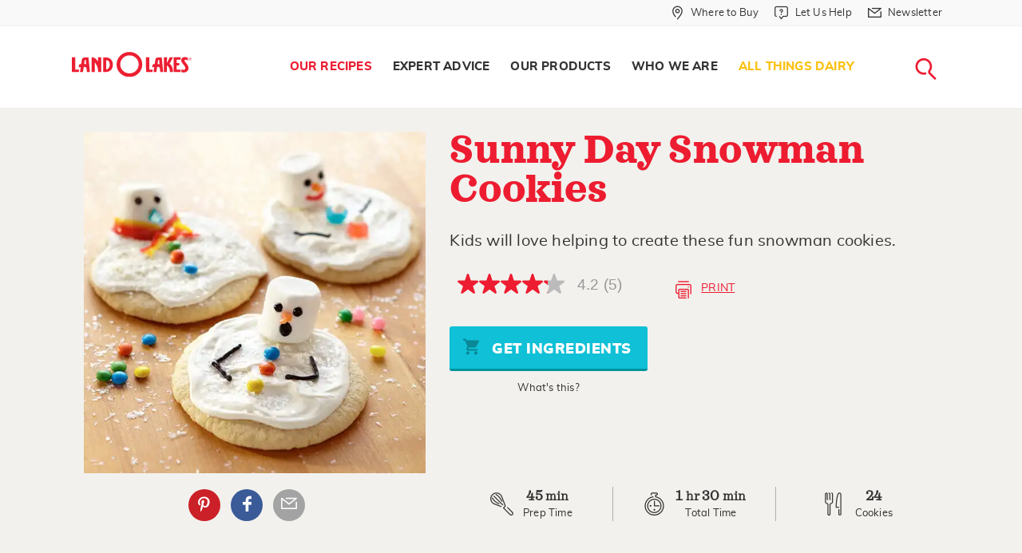

--- FILE ---
content_type: text/html; charset=utf-8
request_url: https://www.landolakes.com/recipe/9704/sunny-day-snowman-cookies/
body_size: 17271
content:

<!DOCTYPE html>
<html lang="en-US" xml:lang="en-US" xmlns:fb="http://ogp.me/ns/fb#">
<head id="head">
        <title>
            Sunny Day Snowman Cookies Recipe | Land O&#x2019;Lakes
        </title>
    
    
    
    <meta charset="UTF-8" />
    <meta http-equiv="x-ua-compatible" content="ie=edge" />
    <meta name="viewport" content="width=device-width, initial-scale=1.0" />
    <link rel="canonical" href="https://www.landolakes.com/recipe/9704/sunny-day-snowman-cookies/" />
    <link type="text/css" rel="stylesheet" href="/Content/Styles/LOLRetail/css/MasterBuild.css?v=1.0" />
    
    <link href="/_content/Kentico.Content.Web.Rcl/Content/Bundles/Public/systemPageComponents.min.css" rel="stylesheet" />

    <link type="text/css" rel="stylesheet" href="/Content/Styles/LOLRetail/less/compile/recipe-detail.min.css?v=1.0" />
    <style>
        .checkSwitch {
            display: inline-block;
            height: 34px;
            position: relative;
            width: auto;
            padding-left: 66px;
        }

            .checkSwitch input {
                display: none;
            }

        .checkSlider {
            background-color: #ccc;
            bottom: 0;
            cursor: pointer;
            left: 0;
            position: absolute;
            right: 0;
            top: 0;
            transition: .4s;
            width: 56px;
            height: 26px;
        }

            .checkSlider:before {
                background-color: #fff;
                bottom: 3px;
                content: "";
                height: 20px;
                left: 4px;
                position: absolute;
                transition: .4s;
                width: 20px;
            }

        .checkSwitch input:checked + .checkSlider {
            background-color: #66bb6a;
        }

            .checkSwitch input:checked + .checkSlider:before {
                transform: translateX(26px);
            }

        .checkSlider.round {
            border-radius: 34px;
        }

            .checkSlider.round:before {
                border-radius: 50%;
            }

        .checkSwitch span {
            display: inline-block;
            line-height: 30px
        }

        .recipes-cook-mode .get-started-text {
            color: #ed1c30;
            padding-bottom: 0;
            font-weight: bold;
        }

        .recipes-cook-mode {
            margin-bottom: 10px;
        }

        @media only screen and (min-width: 40em) {
            .recipes-cook-mode {
                margin-bottom: 16px;
            }
        }
    </style>


    <!-- For iPad with high-resolution Retina display running iOS ≥ 7: -->
    <link rel="apple-touch-icon-precomposed" sizes="152x152" href="/Content/Images/LOLRetail/favicon-152.png" />
    <!-- For iPad with high-resolution Retina display running iOS ≤ 6: -->
    <link rel="apple-touch-icon-precomposed" sizes="144x144" href="/Content/Images/LOLRetail/favicon-144.png" />
    <!-- For iPhone with high-resolution Retina display running iOS ≥ 7: -->
    <link rel="apple-touch-icon-precomposed" sizes="120x120" href="/Content/Images/LOLRetail/favicon-120.png" />
    <!-- For iPhone with high-resolution Retina display running iOS ≤ 6: -->
    <link rel="apple-touch-icon-precomposed" sizes="114x114" href="/Content/Images/LOLRetail/favicon-114.png" />
    <!-- For first- and second-generation iPad: -->
    <link rel="apple-touch-icon-precomposed" sizes="72x72" href="/Content/Images/LOLRetail/favicon-72.png" />
    <!-- For non-Retina iPhone, iPod Touch, and Android 2.1+ devices: -->
    <link rel="apple-touch-icon-precomposed" href="/Content/Images/LOLRetail/favicon-57.png" />
    <link href="/Content/Images/LOLRetail/favicon.ico" type="image/x-icon" rel="icon" />
    <script src="https://use.fortawesome.com/0373e875.js" async></script>
    <meta http-equiv="Content-Security-Policy"
          content="upgrade-insecure-requests" />

    <link rel="preload" href="/Content/Styles/LOLRetail/fonts/sagona/34F960_3_0.woff2" as="font" type="font/woff2" />
    <link rel="preload" href="/Content/Styles/LOLRetail/fonts/sagona/34F960_7_0.woff2" as="font" type="font/woff2" />
    <link rel="preload" href="/Content/Styles/LOLRetail/fonts/sagona/34F960_A_0.woff2" as="font" type="font/woff2" />
    <link rel="preload" href="/Content/Styles/LOLRetail/fonts/sagona/34F960_6_0.woff2" as="font" type="font/woff2" />
    <link rel="preload" href="/Content/Styles/LOLRetail/fonts/sagona/34F960_8_0.woff2" as="font" type="font/woff2" />
    <link rel="preload" href="/Content/Styles/LOLRetail/fonts/muli/muli-black-webfont.woff2" as="font" type="font/woff2" />
    <link rel="preload" href="/Content/Styles/LOLRetail/fonts/muli/muli-bold-webfont.woff2" as="font" type="font/woff2" />
    <link rel="preload" href="/Content/Styles/LOLRetail/fonts/muli/muli-italic-webfont.woff2" as="font" type="font/woff2" />
    <link rel="preload" href="/Content/Styles/LOLRetail/fonts/muli/muli-extrabold-webfont.woff2" as="font" type="font/woff2" />
    <link rel="preload" href="/Content/Styles/LOLRetail/fonts/muli/muli-light-webfont.woff2" as="font" type="font/woff2" />
    <link rel="preload" href="/Content/Styles/LOLRetail/fonts/muli/muli-regular-webfont.woff2" as="font" type="font/woff2" />
    <style type="text/css">
        .submenu-seasonal-recipes a {
                        color: #fbc00f !important;
                    }
                     .submenu-seasonal-recipes a:hover{
                        color: #ed1c30;
                    }
                    .globalBanner[data-filtername="holidayFilter"] .picture-bgImage img{
                        object-position : center !important;
                    }
    </style>
    
            <meta name="description" content="Kids will love helping to create these fun snowman cookies." />
            <meta property="og:title" content="Sunny Day Snowman Cookies" />
            <meta property="og:site_name" content="Land O'Lakes\" />
            <meta property="og:url" content="https://www.landolakes.com/recipe/9704/sunny-day-snowman-cookies/" />
            <meta property="og:description" content="Kids will love helping to create these fun snowman cookies." />
            <meta property="og:image" content="https://stordfkenticomedia.blob.core.windows.net/df-us/rms/media/recipesmedia/recipes/retail/x17/2012/may/20270-sunny-day-snowman-cookies-600x600.jpg?ext=.jpg" />
            <meta property="og:type" content="article\" />
            <meta property="twitter:card" content="summary_large_image" />
            <meta property="twitter:site" content="LANDOLAKESKTCHN" />
            <meta property="twitter:title" content="Sunny Day Snowman Cookies" />
            <meta property="twitter:description" content="Kids will love helping to create these fun snowman cookies." />
            <meta property="twitter:image" content="https://stordfkenticomedia.blob.core.windows.net/df-us/rms/media/recipesmedia/recipes/retail/x17/2012/may/20270-sunny-day-snowman-cookies-600x600.jpg?ext=.jpg" />

    <meta name="google-site-verification" content="Lv8Oa-6oMs1EBopMauvTETMnI57JKCkgN7D2A6LTzSI" />
    <script src="https://assets.adobedtm.com/7390c55bcb09/98f5f2d00997/launch-54a5def2157e.min.js" async></script>
            <script>var lolData = { 'visitor': { 'state': 'unauthenticated' } }</script>
</head>
<body>
    <a b-5z3ph8uevr href="#main-content" class="skip-main">Skip Navigation</a>
    <div data-dtmdetail="sunny-day-snowman-cookies"data-dtmisproduction="true"data-dtmlevel1="Our-Recipes" data-dtmlevel2="Recipe" data-dtmtype="Our-Recipes-Recipe" data-dtmserver="lolr prod" data-dtmPublished="202208" data-dtmAge="41" data-dtmlevel="2" class="kentico-data"></div>
    <div b-5z3ph8uevr id="wrapper">
        

        <div b-5z3ph8uevr class="searchLoader2 mainLoader text-center" style="display: none">
            <div b-5z3ph8uevr class="rippleLoad">
                <div b-5z3ph8uevr></div>
                <div b-5z3ph8uevr></div>
            </div>
            <img class="Not-IE-Loading" alt="Loading..." src="/Content/Images/LOLRetail/loading-image.svg" />
        </div>
        <section b-5z3ph8uevr class="globalSearchForm" aria-label="Global Search">
            <div b-5z3ph8uevr class="innerGlobalSrch">
                <a b-5z3ph8uevr href="javascript:void(0);"
                   id="btn-search-close"
                   class="btn srch-btns btn--search-close"
                   aria-label="Close search form">
                    <div b-5z3ph8uevr class="lolr lolr-close">
                        <span b-5z3ph8uevr class="sr-only">Close</span>
                    </div>
                </a>

                <div b-5z3ph8uevr class="search__form">
                    <span b-5z3ph8uevr class="search__info">
                        Search recipes, ingredients, articles, products...
                    </span>

                    <a b-5z3ph8uevr href="javascript:void(0);" aria-label="Search">
                        <div b-5z3ph8uevr class="lolr lolr-lg lolr-search lolr-searchIcon"
                             style="display: none"
                             aria-hidden="true">
                            <span b-5z3ph8uevr class="sr-only">Search</span>
                        </div>
                        <div b-5z3ph8uevr class="lolr-voiceIcon" aria-hidden="true">
                            <picture b-5z3ph8uevr>
                                <source b-5z3ph8uevr type="image/webp"
                                        srcset="/Content/Images/LOLRetail/mic-r.webp" />
                                <source b-5z3ph8uevr type="image/png" src="/Content/Images/LOLRetail/mic-r.png" />
                                <img b-5z3ph8uevr class="animated searchMicImg" id="searchMicImg"
                                     src="/Content/Images/LOLRetail/mic-r.png"
                                     alt="microphone" />
                            </picture>
                        </div>
                    </a>
                    <input b-5z3ph8uevr class="search__input voiceSearchInput"
                           id="searchInput"
                           name="search"
                           type="search"
                           placeholder="Start Your Search"
                           autocomplete="off"
                           autocorrect="off"
                           autocapitalize="off"
                           spellcheck="false" />
                    <input name="__RequestVerificationToken" type="hidden" value="CfDJ8I_oKBkCMzNPiIcN03CaaV8t2JoOm3CwuMJFTEer5gVs4O3wcPHKYpg3DabXzfnN8S375321bJ_HdZ0AJeh1kCAMYyUwlFCYghSNw02ZcilWsXKxkbNuqZfifIVk-T5x3NBEg_s_2AoP6Z1PZKQ4Js4" />
                    <label b-5z3ph8uevr class="sr-only" for="searchInput">Search</label>
                    <input b-5z3ph8uevr class="sr-only" type="submit" value="search" />
                    <span b-5z3ph8uevr class="bottom-border"></span>
                </div>
                <!-- // .search__form -->
            </div>
            <!-- // .innerGlobalSrch -->
        </section>
        <!-- // .globalSearchForm -->
        <header role="banner">
            <div b-5z3ph8uevr class="greyTop-strip show-for-large">
                

<div class="row clearfix"
     data-closing-time="0"
     data-responsive-menu="accordion">
    <ul class="vertical medium-horizontal menu grid-x" role="menu" aria-label="Navigation Menu">
                <li  class="stripLink cell auto" role="menuitem">
                        <a href="/where-to-buy/"
                           aria-label="Where to Buy "
                           role="menuitem"
                           class="whereToBuyLink">
                            <div class="iconsize lolr">
                                <span class="lolr-map-pin">&nbsp;</span>
                                <span class="sr-only">Where to Buy  in Header</span>
                            </div>
                            <span>Where to Buy </span>
                        </a>
                </li>
                <li  class="stripLink has-submenu cell auto" role="menuitem">
                        <a href="/contact-us/"
                           aria-label="Let Us Help"
                           class="whereToBuyLink letushelp">
                            <div class="iconsize lolr">
                                <span class="lolr-service-chat">&nbsp;</span>
                                <span class="sr-only">Let Us Help in Header</span>
                            </div>
                            <span>Let Us Help</span>
                        </a>
                            <ul role="menu" aria-label="Navigation subMenu">
                                    <li  role="menuitem">
                                        <a href="/contact-us/"
                                           aria-label="Contact Us"
                                           role="menuitem"
                                           class="contactus new_menu">
                                            <span class="sr-only">Contact Us in Header</span>Contact Us
                                        </a>
                                    </li>
                                    <li  role="menuitem">
                                        <a href="/faqs/product-faqs/"
                                           aria-label="FAQs"
                                           role="menuitem"
                                           class="faqs new_menu">
                                            <span class="sr-only">FAQs in Header</span>FAQs
                                        </a>
                                    </li>
                            </ul>
                </li>
                <li  class="stripLink cell auto" role="menuitem">
                        <a href="/newsletter-sign-up/"
                           aria-label="Newsletter"
                           role="menuitem"
                           class="whereToBuyLink">
                            <div class="iconsize lolr">
                                <span class="lolr-envelope">&nbsp;</span>
                                <span class="sr-only">Newsletter in Header</span>
                            </div>
                            <span>Newsletter</span>
                        </a>
                </li>
    </ul>
</div>

            </div>
            <nav b-5z3ph8uevr aria-labelledby="main-menu">
                <div b-5z3ph8uevr class="row clearfix">
                    

<div class="logo">
    <a href="/" title="Land O'Lakes Logo">
        <img src="https://stordflolretailpd.blob.core.windows.net/df-us/lolretail/media/lolr-media/logos/landolakes-logo-watermark-red.svg"
             alt="Land O&#x27;Lakes Logo" width="300" height="65" fetchpriority="high" loading="eager" decoding="async" />
    </a>
</div>



                    <span b-5z3ph8uevr class="title-bar menuToggle hide-for-large"
                          data-hide-for="large"
                          data-responsive-toggle="main-menu">
                        <button b-5z3ph8uevr class="burgerIcon" data-toggle="" type="button" aria-label="Toggle menu">
                            <span b-5z3ph8uevr>&nbsp;</span><span b-5z3ph8uevr>&nbsp;</span><span b-5z3ph8uevr>&nbsp;</span>
                        </button>
                    </span>
                    <span b-5z3ph8uevr class="hide-for-large searchMobilelink">
                        <a b-5z3ph8uevr href="javascript:void(0);"
                           class="btn srch-btns btn_mob_search btn--search">
                            <div b-5z3ph8uevr class="iconsize lolr">
                                <span b-5z3ph8uevr class="lolr-search"></span><span b-5z3ph8uevr class="sr-only">close</span>
                            </div>
                        </a>
                    </span>
                    



<div data-close-on-click="true"
     data-responsive-menu="accordion"
     id="main-menu">
    <ul class="menu navigation align-right" role="menu" aria-label="Navigation Menu">
            <li 
            class="menu-item-our-recipes has-submenu"
                role="menuitem"
            data-name="Our Recipes">
                <a href="/our-recipes/" aria-label=" Our Recipes"
                   role="menuitem"> Our Recipes </a>
                    <ul role="menu" aria-label="Navigation subMenu">
                        <li  role="menuitem">
                            <div class="clearfix containerWidth">
                                <ul class="menu" role="submenu" aria-label="Navigation subMenu">
                                            <li  class="submenu-all-recipes" role="menuitem">
                                                <a href="/recipes/" aria-label="All Recipes"
                                                   role="menuitem">All Recipes </a>
                                            </li>
                                            <li  class="submenu-breakfast" role="menuitem">
                                                <a href="/recipes/?&amp;mealFilter=Breakfast and Brunch" aria-label="Breakfast"
                                                   role="menuitem">Breakfast </a>
                                            </li>
                                            <li  class="submenu-lunch" role="menuitem">
                                                <a href="/recipes/?&amp;mealFilter=Lunch" aria-label=" Lunch"
                                                   role="menuitem"> Lunch </a>
                                            </li>
                                            <li  class="submenu-dinner" role="menuitem">
                                                <a href="/recipes/?&amp;mealFilter=Main%20Course" aria-label="Dinner"
                                                   role="menuitem">Dinner </a>
                                            </li>
                                            <li  class="submenu-desserts-sweets" role="menuitem">
                                                <a href="/recipes/?&amp;mealFilter=Dessert" aria-label="Desserts &#x2B; Sweets"
                                                   role="menuitem">Desserts &#x2B; Sweets </a>
                                            </li>
                                            <li  class="submenu-recipe-collections" role="menuitem">
                                                <a href="/recipes/collections/" aria-label="All Recipe Collections"
                                                   role="menuitem">All Recipe Collections </a>
                                            </li>
                                            <li  class="submenu-seasonal-recipes" role="menuitem">
                                                <a href="https://www.landolakes.com/recipes/collections/winter-dinner-ideas/?icid=11326-dr-sn-rcr-wdi" aria-label="Winter Dinner Ideas"
                                                   role="menuitem">Winter Dinner Ideas </a>
                                            </li>
                                </ul>
                            </div>
                        </li>
                    </ul>
            </li>
            <li 
            class="menu-item-expert-advice has-submenu "
                role="menuitem"
            data-name="Expert Advice">
                <a href="/expert-advice/" aria-label=" Expert Advice"
                   role="menuitem"> Expert Advice </a>
                    <ul role="menu" aria-label="Navigation subMenu">
                        <li  role="menuitem">
                            <div class="clearfix containerWidth">
                                <ul class="menu" role="submenu" aria-label="Navigation subMenu">
                                            <li  class="submenu-articles" role="menuitem">
                                                <a href="/expert-advice" aria-label=" Articles"
                                                   role="menuitem"> Articles </a>
                                            </li>
                                            <li  class="submenu-kitchen-reference" role="menuitem">
                                                <a href="/kitchen-reference/ingredients-substitutions/" aria-label=" Kitchen Reference"
                                                   role="menuitem"> Kitchen Reference </a>
                                            </li>
                                            <li  class="submenu-our-experts" role="menuitem">
                                                <a href="/expert-advice/our-experts/" aria-label="Our Experts"
                                                   role="menuitem">Our Experts </a>
                                            </li>
                                </ul>
                            </div>
                        </li>
                    </ul>
            </li>
            <li 
            class="menu-item-what-we-make has-submenu"
                role="menuitem"
            data-name="Our Products">
                <a href="/our-products/" aria-label=" Our Products"
                   role="menuitem"> Our Products </a>
                    <ul role="menu" aria-label="Navigation subMenu">
                        <li  role="menuitem">
                            <div class="clearfix containerWidth">
                                <ul class="menu" role="submenu" aria-label="Navigation subMenu">
                                            <li class="submenu-butter-and-spreads withIconMenu" role="menuitem">
                                                <a href="/products/butter-spreads/" aria-label="Butter and Spreads"
                                                   role="menuitem">
                                                    <div class="lolr lolr-3x lolr-line-bread-butter">
                                                        &nbsp; <span class="sr-only">Butter and Spreads</span>
                                                    </div>
                                                    <span>Butter and Spreads</span>
                                                </a>
                                            </li>
                                            <li class="submenu-margarine withIconMenu" role="menuitem">
                                                <a href="/products/margarine/" aria-label="Margarine"
                                                   role="menuitem">
                                                    <div class="lolr lolr-3x lolr-line-tub">
                                                        &nbsp; <span class="sr-only">Margarine</span>
                                                    </div>
                                                    <span>Margarine</span>
                                                </a>
                                            </li>
                                            <li class="submenu-plant-based withIconMenu" role="menuitem">
                                                <a href="/products/plant-based/" aria-label="Plant-Based"
                                                   role="menuitem">
                                                    <div class="lolr lolr-3x lolr-line-leaf">
                                                        &nbsp; <span class="sr-only">Plant-Based</span>
                                                    </div>
                                                    <span>Plant-Based</span>
                                                </a>
                                            </li>
                                            <li class="submenu-cheese withIconMenu" role="menuitem">
                                                <a href="/products/cheese/" aria-label="Cheese"
                                                   role="menuitem">
                                                    <div class="lolr lolr-3x lolr-line-cheese">
                                                        &nbsp; <span class="sr-only">Cheese</span>
                                                    </div>
                                                    <span>Cheese</span>
                                                </a>
                                            </li>
                                            <li class="submenu-eggs withIconMenu" role="menuitem">
                                                <a href="/products/eggs/" aria-label="Eggs"
                                                   role="menuitem">
                                                    <div class="lolr lolr-3x lolr-line-eggs">
                                                        &nbsp; <span class="sr-only">Eggs</span>
                                                    </div>
                                                    <span>Eggs</span>
                                                </a>
                                            </li>
                                            <li class="submenu-whipping-cream-and-half-half withIconMenu" role="menuitem">
                                                <a href="/products/whipping-cream-and-half-half/" aria-label="Whipping Cream  and Half &amp; Half"
                                                   role="menuitem">
                                                    <div class="lolr lolr-3x lolr-line-carton">
                                                        &nbsp; <span class="sr-only">Whipping Cream  and Half &amp; Half</span>
                                                    </div>
                                                    <span>Whipping Cream  and Half &amp; Half</span>
                                                </a>
                                            </li>
                                            <li class="submenu-all-products withIconMenu" role="menuitem">
                                                <a href="/products/" aria-label="All Products"
                                                   role="menuitem">
                                                    <div class="lolr lolr-3x lolr-line-all-menu">
                                                        &nbsp; <span class="sr-only">All Products</span>
                                                    </div>
                                                    <span>All Products</span>
                                                </a>
                                            </li>
                                </ul>
                            </div>
                        </li>
                    </ul>
            </li>
            <li 
            class="menu-item-who-we-are has-submenu"
                role="menuitem"
            data-name="Who We Are">
                <a href="/who-we-are/" aria-label=" Who We Are"
                   role="menuitem"> Who We Are </a>
                    <ul role="menu" aria-label="Navigation subMenu">
                        <li  role="menuitem">
                            <div class="clearfix containerWidth">
                                <ul class="menu" role="submenu" aria-label="Navigation subMenu">
                                            <li  class="submenu-our-farmers" role="menuitem">
                                                <a href="/our-farmer-owners/" aria-label="Our Farmer-Owners"
                                                   role="menuitem">Our Farmer-Owners </a>
                                            </li>
                                </ul>
                            </div>
                        </li>
                    </ul>
            </li>
            <li 
            class="menu-item-all-things-dairy"
                role="menuitem"
            data-name="All Things Dairy">
                <a href="/all-things-dairy/" aria-label=" All Things Dairy"
                   role="menuitem"> All Things Dairy </a>
            </li>
        <li class="searchNav show-for-large" role="menuitem" aria-label="Main Navigation">
            <a href="javascript:void(0);"
               title="Search Land O'Lakes"
               class="btn srch-btns btn__search btn--search">
                <div class="iconsize lolr">
                    <span class="lolr-search"></span><span class="sr-only">Search</span>
                </div>
            </a>
        </li>
        
    <li aria-selected="false" class="stripLink " data-name="Where to Buy ">
        <a href="/where-to-buy/" class="whereToBuyLink wheretobuy">
            <div class="iconsize lolr">
                <span class="lolr-map-pin"></span><span class="sr-only">Where to Buy </span>
            </div>
            <span>Where to Buy </span>
        </a>
    </li>
    <li aria-selected="false" class="stripLink has-submenu" data-name="Let Us Help">
        <a href="/let-us-help/" class="whereToBuyLink letushelp">
            <div class="iconsize lolr">
                <span class="lolr-service-chat"></span><span class="sr-only">Let Us Help</span>
            </div>
            <span>Let Us Help</span>
        </a>
            <ul>
                    <li aria-selected="false">
                        <a href="/contact-us/" class="contactus">Contact Us</a>
                    </li>
                    <li aria-selected="false">
                        <a href="/faqs/product-faqs/" class="faqs">FAQs</a>
                    </li>
            </ul>
    </li>
    <li aria-selected="false" class="stripLink " data-name="Newsletter">
        <a href="/newsletter-sign-up/" class="whereToBuyLink newsletter">
            <div class="iconsize lolr">
                <span class="lolr-envelope"></span><span class="sr-only">Newsletter</span>
            </div>
            <span>Newsletter</span>
        </a>
    </li>

    </ul>
</div>




                </div>
            </nav>
        </header>

        <!-- Container -->
        <main b-5z3ph8uevr class="fadeIn animated" id="main-content">
            <input b-5z3ph8uevr id="nodeAias" type="hidden" />
            
<script async src="https://apps.bazaarvoice.com/deployments/landolakes/main_site/production/en_US/bv.js"></script>
    <input type="hidden" id="txtRecaptchaKey" value="6LcEkC4UAAAAAEKa4fIe-YURA9NHJo_-s1KS_hOn" />
    <div class="recipeStickyMenu">
        <div class="grid-container">
            <div class="grid-x">
                <div class="cell small-8">
                    <div class="recipe-title">Sunny Day Snowman Cookies</div>
                </div>
                <div class="cell small-4 text-right">
                    <span class="buttonRecipeBookmarkSticky">
                        <a href="javascript:void(0)" class="lolr lolr-print recipePrintBtn " tabindex="-1">&nbsp;</a>
                    </span>
                </div>
            </div>
        </div>
    </div>
    <div class="grid-container print-container">
        <div class="recipeInfo grid-x grid-padding-x small-collapse">
            <div class="cell medium-4 large-5 heroImagePrnt">
                <div class="relative">
                    <picture>
                        <source type="image/webp"
                                srcset="https://stordfkenticomedia.blob.core.windows.net/df-us/rms/media/recipesmedia/recipes/retail/x17/2012/webp/may/20270-sunny-day-snowman-cookies-600x600.webp" width="400" height="400" />
                        <source type="image/jpg"
                                src="https://stordfkenticomedia.blob.core.windows.net/df-us/rms/media/recipesmedia/recipes/retail/x17/2012/may/20270-sunny-day-snowman-cookies-600x600.jpg?ext=.jpg" width="400" height="400" />
                        <img src="https://stordfkenticomedia.blob.core.windows.net/df-us/rms/media/recipesmedia/recipes/retail/x17/2012/may/20270-sunny-day-snowman-cookies-600x600.jpg?ext=.jpg"
                             alt="Sunny Day Snowman Cookies" width="400" height="400" fetchpriority="high" />
                    </picture>
                    <div class="text-center medium-text-left social-row columns">
                        <div class="socialIcons">
                            <div class="followUS">
                                <div class="followLink">
                                            <a href="javascript:void(0)" id="social-pinterest-link-recipe" data-label="Pinterest" aria-label="External - Pinterest" data-title="Pinterest" class="lolr lolr-social-pinterest printR" tabindex="-1">Pinterest</a>
        <a href="javascript:void(0)" id="social-facebook-link-recipe" data-label="Facebook" aria-label="External - Facebook" data-title="Facebook" class="fb lolr lolr-social-facebook" tabindex="-1">Facebook</a>
        <a href="javascript:void(0)" id="recipe-email" data-label="Email Share" aria-label="External - Email Share" data-title="Email Share" class="lolr lolr-envelope ig" tabindex="-1">Email Share</a>

                                    <a href="javascript:void(0)" class="printIcon lolr lolr-print recipePrintBtn show-for-small-only">&nbsp;</a>
                                    <!-- class=printPage-->
                                </div>
                            </div>
                        </div>
                    </div>
                    <!-- Socail Icon end-->
                </div>
            </div>
            <div class="cell medium-8 large-7 heroContPrnt commonArea grid-y">
                <div class="flex-child-auto">
                    <h1 itemprop="name">Sunny Day Snowman Cookies
                    </h1>
                    <p itemprop="description">
Kids will love helping to create these fun snowman cookies.                    </p>
                    <!-- Link to Related Article -->
                    <div class="grid-x align-middle grid-padding-x">
                        
<div class="cell shrink" data-bv-show="rating_summary" data-bv-product-id="9704"></div>
                        <a href="javascript:void(0)" class="cell auto inlineBtn recipePrintBtn hide-for-small-only" tabindex="-1"><span class="printIcon lolr lolr-print lolr-4x" aria-hidden="true">&nbsp;</span>Print</a>
                    </div>
                    <div class="text-center grid-x isChicoryBtn">
                        <div>
                            <span class="grid_8"><button class="button blueBtn ingredientsBtn" tabindex="-1"><span class="lolr-cart lolr"></span> Get Ingredients</button></span><br />
                            <div class="approvedBtn whatsThis">
                                <span class="lolr-tip-circle lolr"></span><span>What's this?</span>
                                <div class="tootipBox text-center">
                                    <h4>What is this button?</h4>
                                    <p>You now are able to shop &amp; buy these ingredients online! After you select your market, you decide if you want to have your items delivered or picked up today! </p>
                                    <p><strong><a class="link" href="/shoppable-recipes-explained/">Learn How it Works...</a></strong></p>
                                </div>
                            </div>
                        </div>
                    </div>

                    <input type="hidden" name="RecipeID" value="0" />
                </div>
                <div class="recipeServing text-center grid-x flex-child-shrink collapse">
                    <div class="cell small-6 medium-4">
                        <span class="lolr lolr-whisk"></span>
                        <div class="servingTime">
                            <div class="time">45 <span>min</span></div>
                            <meta itemprop="prepTime" content="PT'0'H'45'M">
                            <span>Prep Time</span>
                        </div>
                    </div>
                    <div class="cell small-6 medium-4">
                        <span class="lolr lolr-timer"></span>
                        <div class="servingTime">
                            <div class="time">
                                1 <span>hr</span> 30 <span>min</span>
                            </div>
                            <meta itemprop="totalTime" content="PT'1'H'30'M">
                            <span>Total Time</span>
                        </div>
                    </div>
                    <div class="cell small-12 medium-4">
                        <span class="lolr lolr-servings"></span>
                        <div class="servingTime" itemprop="recipeYield">
<div class="time">24 </div><span>cookies</span>                        </div>
                    </div>
                </div>
            </div>
        </div>
        
<div class="email-panel" style="display:none">
    <div class="FormPanel">
        <span id="thankyouMsg" style="font:bold 16px;display:none">Thank You</span>
        <form action="/recipes/" method="post" data-ajax="true" data-ajax-method="POST" data-ajax-failure="OnFailure" data-ajax-success="OnSuccess" id="FormId" class="form-data">
            <input name="__RequestVerificationToken" type="hidden" value="CfDJ8I_oKBkCMzNPiIcN03CaaV8t2JoOm3CwuMJFTEer5gVs4O3wcPHKYpg3DabXzfnN8S375321bJ_HdZ0AJeh1kCAMYyUwlFCYghSNw02ZcilWsXKxkbNuqZfifIVk-T5x3NBEg_s_2AoP6Z1PZKQ4Js4" />
            <span id="globalError" class="EditingFormErrorLabel" style="display:none">The entered values cannot be saved. Please see the fields below for details.</span>
             <input type="hidden" id="Role" name="Role" runat="server" data-val="true" data-val-length="The field Role must be a string with a maximum length of 200." data-val-length-max="200" value="" />
            <div class="recipeShareForm" id="recipe-email-form">
                <div class="grid-x grid-padding-x">
                    <div class="cell small-12 medium-5 text-left">
                        <label class="EditingFormLabel" for="firstName">Your Name</label><span style="color:red"><sup>*</sup></span>
                    </div>
                    <div class="cell small-12 medium-7" id="SenderName">
                        <input type="text" maxlength="60" id="firstName" class="form-control" name="FirstName" value="" />
                        <span id="nameError" class="EditingFormErrorLabel" style="display:none">Please enter Your Name.</span>
                    </div>
                </div>
                <div class="grid-x grid-padding-x">
                    <div class="cell small-12 medium-5 text-left">
                        <label class="EditingFormLabel" for="fromEmail">Your Email</label><span style="color:red"><sup>*</sup></span>
                    </div>

                    <div class="cell small-12 medium-7" id="FromEmail">
                        <input type="text" maxlength="60" id="fromEmail" class="form-control" data-val="true" data-val-required="The Email field is required." name="Email" value="" />
                        <span id="emailError" class="EditingFormErrorLabel" style="display:none">Please enter valid email id.</span>
                    </div>
                </div>
                <div class="grid-x grid-padding-x">
                    <div class="cell small-12 medium-5 text-left">
                        <label class="EditingFormLabel" for="toEmail">Your Friend&#x27;s Email</label><span style="color:red"><sup>*</sup></span>
                    </div>

                    <div class="cell small-12 medium-7" id="ToEmail">
                        <input type="text" maxlength="60" id="toEmail" class="form-control" data-val="true" data-val-required="The FriendEmail field is required." name="FriendEmail" value="" />
                        <span id="friendEmailError" class="EditingFormErrorLabel" style="display:none">Please enter valid email id.</span>
                    </div>
                </div>
                <div class="">
                  <div id="ReCaptchContainer"></div>
                  <span class="EditingFormErrorLabel" id="lblMessage" runat="server" clientidmode="static"></span> 
                </div>
                <div class="grid-x grid-padding-x">
                    <div class="cell small-12 medium-12 text-left" id="PageName">
                        <label id="" class="sr-only" for="">Page Name</label>
                        <div id="" class="EditingFormControlNestedControl editing-form-control-nested-control">
                            <input type="hidden" maxlength="500" id="PageName" class="form-control txtRecipeName" data-val="true" data-val-length="The field PageName must be a string with a maximum length of 200." data-val-length-max="200" name="PageName" value="" />
                        </div>
                    </div>
                    <div class="cell small-12 medium-12 text-left" id="PageUrl">
                        <label id="" class="sr-only" for="">Page Url</label>
                        <div id="" class="EditingFormControlNestedControl editing-form-control-nested-control">
                            <input type="hidden" maxlength="500" id="PageUrl" class="form-control txtRecipeUrl" data-val="true" data-val-length="The field PageUrl must be a string with a maximum length of 200." data-val-length-max="200" name="PageUrl" value="" />
                        </div>
                    </div>
                </div>

                <div class="grid-x">
                    <div class="cell text-left"><span id="email-message">&nbsp;</span></div>
                </div>
            </div>
            <input type="submit" name="btnOK" value="Submit" id="btnSubmit" class="FormButton btn btn-primary" />
        </form>
    </div>
</div>
<script src="https://www.google.com/recaptcha/api.js?onload=renderRecaptcha&render=explicit" async defer></script>
<script type="text/javascript">
    function OnFailure(response) {
        console.log("Error occured.");
    }
    function OnSuccess(response) {
        $("#FormId").hide();
        $("#thankyouMsg").show();
        console.log("success");
    }
</script>
        <div class="reveal printModal" id="printPageModal" data-reveal>
            <div class="printModalContent" id="printModalContent">
            </div>
            <div id="recipePrintContent"></div>
        </div>
    </div>
    <div class="recipeContent recipeContentPrint">
        <div class="grid-x grid-container grid-padding-x">
            <div class="cell">
                <div class="recipes-cook-mode">
                    <h5 class="get-started-text">Get started!</h5>
                    <label class="checkSwitch" for="checkbox">
                        <input type="checkbox" id="checkbox" />
                        <span class="checkSlider round"></span>
                        <span>Keep screen on.</span>
                    </label>
                </div>
            </div>
        </div>
        <div class="grid-x grid-container medium-up-2 grid-padding-x">
            <div class="cell">
                <div>
                <h2>Ingredients</h2>
                            <p class="groupTitle">Cookie</p>
                        <p>
1 <sup class = 'bold-font'>1</sup><span class='bar bold-font'>/</span><sub class = 'bold-font'>4</sub>
                                <strong>cups </strong>
granulated sugar                        </p>
                        <p>
                                        <strong>1</strong>

                                <strong>cup </strong>
                                <a name="00034500151368" href="/products/butter-spreads/salted-butter/"> Land O Lakes&#xAE; Butter</a>, softened                        </p>
                        <p>
<sup class = 'bold-font'>1</sup><span class='bar bold-font'>/</span><sub class = 'bold-font'>4</sub>
                                <strong>cup </strong>
firmly packed brown sugar                        </p>
                        <p>
                                        <strong>2</strong>

                                <a name="brown-eggs" href="/products/eggs/brown-eggs/"> large Land O Lakes&#xAE; Eggs</a>                        </p>
                        <p>
                                        <strong>2</strong>

                                <strong>teaspoons </strong>
cream of tartar                        </p>
                        <p>
                                        <strong>2</strong>

                                <strong>teaspoons </strong>
vanilla extract                        </p>
                        <p>
                                        <strong>3</strong>

                                <strong>cups </strong>
all-purpose flour                        </p>
                        <p>
                                        <strong>1</strong>

                                <strong>teaspoon </strong>
baking soda                        </p>
                        <p>
<sup class = 'bold-font'>1</sup><span class='bar bold-font'>/</span><sub class = 'bold-font'>2</sub>
                                <strong>teaspoon </strong>
salt                        </p>
                            <p class="groupTitle">Decorations</p>
                        <p>
                                        <strong>6</strong>

                                <strong>ounces </strong>
vanilla-flavored candy coating (almond bark)                        </p>
                        <p>
                                        <strong>24</strong>

marshmallows                        </p>
                        <p>

Decorator candies, as desired                        </p>
                </div>
                <div class="chicory-bottom-wrapper">
                    <button class="button blueBtn ingredientsBtn" tabindex="-1"><i class="lolr-cart lolr" aria-hidden="true"></i> <span class="ingredients-btn-text">Get Ingredients</span></button>
                </div>
                <div class="chicory-order-ingredients"></div>
            </div>
            <div class="cell">
                    <h2>How to make</h2>
                    <div class="howMake">
                        <ol>
                                <li>
                                    <p>STEP <span>1</span></p>
                                    <p>Heat oven to 375&deg;F.  </p>
                                </li>
                                <li>
                                    <p>STEP <span>2</span></p>
                                    <p>Beat granulated sugar, butter and brown sugar in bowl at medium speed until well mixed. Add eggs, cream of tartar and vanilla, beating until well mixed. Add flour, baking soda and salt; beat at low speed until well mixed.</p>
                                </li>
                                <li>
                                    <p>STEP <span>3</span></p>
                                    <p>Shape dough into 24 balls. Place, 2 inches apart, onto ungreased cookie sheets.</p>
                                </li>
                                <li>
                                    <p>STEP <span>4</span></p>
                                    <p>Bake 10-12 minutes or until edges are lightly browned. Cool 1 minute on cookie sheet; remove to cooling rack.  Cool completely.</p>
                                </li>
                                <li>
                                    <p>STEP <span>5</span></p>
                                    <p>Melt candy coating according to package directions. </p>
                                </li>
                                <li>
                                    <p>STEP <span>6</span></p>
                                    <p>Make <em>1 snowman</em> at a time, spreading <em>1 tablespoon</em> melted candy coating in center of cookie to resemble melting snow. Place marshmallow onto cookie for head.  Decorate as desired, adding face, scarf, buttons, arms, etc., using candy coating to attach, if necessary.  Repeat with remaining cookies and decorations.  Reheat candy coating, if necessary.</p>
                                </li>

                        </ol>
                        
                    </div>
            </div>
        </div>
    </div>
    <div class="grid-container commonArea">
        <div class="recipeVariants recipeTips grid-margin-x grid-x small-up-12 medium-up-12 text-center">
        </div>
        <div class="recipeTips grid-x align-center small-up-1 medium-up-2 grid-margin-x text-center">
                    <div class="cell">
                        <div class="content">
                            <h3>Tip #1</h3>
                            <div class="grid-x align-center-middle vhCenter">
                                <p>To make snowman head appear as if melting, microwave marshmallow 5-10 seconds to soften. Watch carefully so it does not over soften and puff up.  Attach to cookie, pressing down on marshmallow to flatten slightly. Decorate as above.</p>
                            </div>
                        </div>
                    </div>
        </div>
          <div class="recipeNutrition text-center" itemprop="nutrition" itemscope itemtype="http://schema.org/NutritionInformation">
               <div class="toggle" data-toggle="nutrition">
                <button type="button" >Nutrition (1 cookie) <span class="lolr lolr-angle-right lolr-2x float-right">&nbsp;</span></button>
               </div>
            <div class="grid-x is-hidden" id="nutrition">
                <div itemprop="calories">240 <span>Calories</span></div>
                <div itemprop="fatContent">10 <span>Fat (g)</span></div>
                <div itemprop="cholesterolContent">35 <span>Cholesterol (mg)</span></div>
                <div itemprop="sodiumContent">180 <span>Sodium (mg)</span></div>
                <div itemprop="carbohydrateContent">35 <span>Carbohydrates (g)</span></div>
                <div itemprop="fiberContent">0 <span>Dietary Fiber</span></div>
                <div itemprop="proteinContent">3 <span>Protein (g)</span></div>
            </div>
          </div>
        <div class="recipeReviews" id="reviewsSection">
            <div class="flexibleMessage text-center">
                Tried this recipe? Instagram it!<br />
                And don&#39;t forget to tag us <a href="https://www.instagram.com/landolakesktchn/" target="_blank" title="" rel="noopener">@landolakesktchn</a>.
            </div><div class="bv-writeReview-alt writeReview clearfix"></div>
            
<div class="bazaarVoiceRecipeReviews" data-bv-show="reviews" data-bv-product-id="9704"></div>
        </div>
        <div class="allThingsButter withList">
            <div class="useableSection">
                <div class="text-center">
                    <h3 class="l-title">More Recipes To Make</h3>
                </div>
            </div>
            <div class="grid-x grid-padding-x small-up-1 medium-up-3">
                        <div class="cell">
                            <figure>
                                <a href="/recipe/6194/buttermint-sugar-cookies/">
                                    <picture class="lazy-img">
                                        <source srcset="https://stordfkenticomedia.blob.core.windows.net/df-us/rms/media/recipesmedia/recipes/retail/desktopimages/2001/webp/may/11840.webp" type="image/webp" width="400" height="400">
                                        <source srcset="https://stordfkenticomedia.blob.core.windows.net/df-us/rms/media/recipesmedia/recipes/retail/desktopimages/2001/may/11840.jpg" type="image/jpg" width="400" height="400">
                                        <img src="https://stordfkenticomedia.blob.core.windows.net/df-us/rms/media/recipesmedia/recipes/retail/desktopimages/2001/may/11840.jpg" alt="Buttermint Sugar Cookies" class="fadeIn" width="400" height="400" loading="lazy" />
                                    </picture>
                                    <figcaption class="relatedInfo">
                                        <h5>Buttermint Sugar Cookies</h5>
                                    </figcaption>
                                </a>
                            </figure>
                        </div>
                        <div class="cell">
                            <figure>
                                <a href="/recipe/10213/neapolitan-spritz-sandwich-cookies/">
                                    <picture class="lazy-img">
                                        <source srcset="https://stordfkenticomedia.blob.core.windows.net/df-us/rms/media/recipesmedia/recipes/retail/desktopimages/2016/webp/sep/20108_neopolitan_spritz_sancwich_cookie.webp" type="image/webp" width="400" height="400">
                                        <source srcset="https://stordfkenticomedia.blob.core.windows.net/df-us/rms/media/recipesmedia/recipes/retail/desktopimages/2016/sep/20108_neopolitan_spritz_sancwich_cookie.jpg?ext=.jpg" type="image/jpg" width="400" height="400">
                                        <img src="https://stordfkenticomedia.blob.core.windows.net/df-us/rms/media/recipesmedia/recipes/retail/desktopimages/2016/sep/20108_neopolitan_spritz_sancwich_cookie.jpg?ext=.jpg" alt="Neapolitan Spritz Sandwich Cookies" class="fadeIn" width="400" height="400" loading="lazy" />
                                    </picture>
                                    <figcaption class="relatedInfo">
                                        <h5>Neapolitan Spritz Sandwich Cookies</h5>
                                    </figcaption>
                                </a>
                            </figure>
                        </div>
                        <div class="cell">
                            <figure>
                                <a href="/recipe/9040/pistachio-nut-roll-bars/">
                                    <picture class="lazy-img">
                                        <source srcset="https://stordfkenticomedia.blob.core.windows.net/df-us/rms/media/recipesmedia/recipes/retail/desktopimages/2012/webp/may/15652.webp" type="image/webp" width="400" height="400">
                                        <source srcset="https://stordfkenticomedia.blob.core.windows.net/df-us/rms/media/recipesmedia/recipes/retail/desktopimages/2012/may/15652.jpg?ext=.jpg" type="image/jpg" width="400" height="400">
                                        <img src="https://stordfkenticomedia.blob.core.windows.net/df-us/rms/media/recipesmedia/recipes/retail/desktopimages/2012/may/15652.jpg?ext=.jpg" alt="Pistachio Nut Roll Bars" class="fadeIn" width="400" height="400" loading="lazy" />
                                    </picture>
                                    <figcaption class="relatedInfo">
                                        <h5>Pistachio Nut Roll Bars</h5>
                                    </figcaption>
                                </a>
                            </figure>
                        </div>
            </div>
        </div>
        <div class="featured-collection">
        </div>

    </div>


    <style type="text/css">
        #BVRRSearchContainer .bv-searchbar {
            display: none !important;
        }
    </style>
        </main>
    </div>
    <footer b-5z3ph8uevr class="footer">
        <!-- Top -->
        <section b-5z3ph8uevr class="top-row" aria-label="Footer Navigation">
            <div b-5z3ph8uevr class="grid-x grid-container">
                <div b-5z3ph8uevr class="cell small-12 followLink whiteIcon show-for-small-only">
                    

        <a class="fb lolr lolr-social-facebook" rel="noopener" href="https://www.facebook.com/LandOLakes" target="_blank" tabindex="-1">Facebook</a>
        <a class="instagram lolr" rel="noopener" href="https://www.instagram.com/landolakesktchn/" target="_blank" tabindex="-1">Instagram</a>
        <a class="tiktok lolr lolr-tiktok" rel="noopener" href="https://www.tiktok.com/@landolakesdairy " target="_blank" tabindex="-1">Tiktok</a>
        <a class="pintR lolr lolr-social-pinterest" rel="noopener" href="https://www.pinterest.com/landolakesktchn/" target="_blank" tabindex="-1">Pinterest</a>
        <a class="youtube lolr lolr-youtube" rel="noopener" href="https://www.youtube.com/user/LandOLakesKtchn " target="_blank" tabindex="-1">YouTube </a>

                </div>

                <div b-5z3ph8uevr class="cell small-12 medium-8 large-9">
                    <nav b-5z3ph8uevr class="footer-nav" aria-label="Footer Nav">
                                <a href="/where-to-buy/">Where to Buy </a>
        <a href="/contact-us/">Let Us Help</a>
          <a href="/recipes/categories/">Recipe Categories</a><br class="show-for-medium" />
        <a href="/newsletter-sign-up/">Newsletter</a>

                        <a b-5z3ph8uevr href="https://www.landolakesinc.com/"
                           rel="noopener"
                           target="_blank">Corporate</a>
                        <a b-5z3ph8uevr href="https://www.landolakesfoodservice.com/"
                           rel="noopener"
                           target="_blank">Foodservice</a>
                        <a b-5z3ph8uevr href="https://www.landolakesinc.com/Careers"
                           rel="noopener"
                           target="_blank">Careers</a>
                    </nav>
                </div>

                <div b-5z3ph8uevr class="cell medium-4 large-3 hide-for-small-only">
                    <div b-5z3ph8uevr class="followLink whiteIcon">
                        

        <a class="fb lolr lolr-social-facebook" rel="noopener" href="https://www.facebook.com/LandOLakes" target="_blank" tabindex="-1">Facebook</a>
        <a class="instagram lolr" rel="noopener" href="https://www.instagram.com/landolakesktchn/" target="_blank" tabindex="-1">Instagram</a>
        <a class="tiktok lolr lolr-tiktok" rel="noopener" href="https://www.tiktok.com/@landolakesdairy " target="_blank" tabindex="-1">Tiktok</a>
        <a class="pintR lolr lolr-social-pinterest" rel="noopener" href="https://www.pinterest.com/landolakesktchn/" target="_blank" tabindex="-1">Pinterest</a>
        <a class="youtube lolr lolr-youtube" rel="noopener" href="https://www.youtube.com/user/LandOLakesKtchn " target="_blank" tabindex="-1">YouTube </a>

                    </div>
                </div>
            </div>

        </section>
        <!-- // .top-row --><!-- Bottom -->
        <section b-5z3ph8uevr class="bottom-row" aria-label="Landolakes Privacy Notice">
            

<div class="grid-x grid-container grid-padding-x">
    <div class="cell small-12 medium-1 text-center">
        <picture class="lazy-img">
            <source type="image/webp"
                    srcset="https://stordflolretailpd.blob.core.windows.net/df-us/lolretail/media/lolr-media/logos/undeniably-dairy-logo-2x.webp"
                    data-srcset="https://stordflolretailpd.blob.core.windows.net/df-us/lolretail/media/lolr-media/logos/undeniably-dairy-logo-2x.webp" width="160" height="160" />
            <source type="image/png"
                    srcset="https://stordflolretailpd.blob.core.windows.net/df-us/lolretail/media/lolr-media/logos/undeniably-dairy-logo-2x.png"
                    data-srcset="https://stordflolretailpd.blob.core.windows.net/df-us/lolretail/media/lolr-media/logos/undeniably-dairy-logo-2x.png" width="160" height="160" />
            <img class="undeniably-dairy imageArticle" src="/Content/Images/LOLRetail/transparent.png" data-src="https://stordflolretailpd.blob.core.windows.net/df-us/lolretail/media/lolr-media/logos/undeniably-dairy-logo-2x.webp" alt="undeniably-dairy-logo" loading="lazy" width="160" height="160" />
        </picture>
    </div>
    <div class="cell small-12 medium-6 copyright-wrap">
        <a href="https://www.landolakesinc.com"
           target="_blank"
           rel="noopener" aria-label="Land O'Lakes Inc">
            <div class="footerLogo lolr lolr-inc-logo">
                <span class="sr-only">Landolakes</span>
            </div>
        </a>
        <div class="copyright">
            &copy;2026 Land O&rsquo;Lakes, Inc. All rights reserved.
        </div>
        <a href="https://www.landolakesinc.com/privacy"
           class="privacy-policy"
           target="_blank"
           rel="nofollow noopener">Legal | Privacy Policy</a>
        <a href=" https://www.landolakesinc.com/terms-of-use"
           class="privacy-policy terms_of_use"
           target="_blank"
           rel="nofollow noopener">| Terms of Use</a>
    </div>

    <div class="cell small-12 medium-5 legal-links-wrap">
        <a href="https://www.landolakesinc.com/privacy-form"
           target="_blank"
           rel="nofollow noopener">Do Not Sell My Personal Information</a>
        <a href="https://www.landolakesinc.com/california-supply-chains-act"
           target="_blank"
           rel="nofollow noopener">CA Transparency Act</a>
    </div>
</div>

        </section>
        <!-- // .bottom-row -->

        
<input name="__RequestVerificationToken" type="hidden" value="CfDJ8I_oKBkCMzNPiIcN03CaaV8t2JoOm3CwuMJFTEer5gVs4O3wcPHKYpg3DabXzfnN8S375321bJ_HdZ0AJeh1kCAMYyUwlFCYghSNw02ZcilWsXKxkbNuqZfifIVk-T5x3NBEg_s_2AoP6Z1PZKQ4Js4" />    <div class="promoteSignUp">
        <div class="grid-x grid-padding-x">
            <div class="cell medium-4 hide-for-small-only promotebanner">
                <picture class="picture-bgImage">
                    <source srcset="https://stordflolretailpd.blob.core.windows.net/df-us/lolretail/media/lolr-media/homepage/images/newsletter-banner-latest.jpg" type="image/webp" />
                    <source srcset="https://stordflolretailpd.blob.core.windows.net/df-us/lolretail/media/lolr-media/homepage/images/newsletter-banner-latest.jpg" type="image/jpg" />
                    <img src="https://stordflolretailpd.blob.core.windows.net/df-us/lolretail/media/lolr-media/homepage/images/newsletter-banner-latest.jpg" alt="Looking for inspiration?" />
                </picture>
            </div>
            <div class="cell small-12 medium-8">
                <button type="button" class="openBtn" aria-label="Close"><span class="lolr"></span></button>
                <h4>Looking for inspiration?</h4>
                <p>Sign up for our newsletter today!</p>
                <div class="grid-x grid-padding-x promoteForm sidePardotFormWrapper">
                    <div class="inputboxM cell small-12 simple-email">
                        <input name="mcBannerEmail" type="email" id="mcBannerEmail" aria-label="Enter Your Email" class="form-input" placeholder="Enter Your Email">
                        <span class="field-error ErrorLabel">Please enter valid email.</span>
                    </div>
                    <div class="inputboxM cell small-6">
                        <input name="mcBannerFirstName" type="text" id="mcBannerFirstName" aria-label="First Name" class="form-input" placeholder="First Name">
                        <span class="field-error ErrorLabel">Please enter first name.</span>
                    </div>
                    <div class="inputboxM cell small-6">
                        <input name="mcBannerLastName" type="text" id="mcBannerLastName" aria-label="Last Name" class="form-input" placeholder="Last Name">
                        <span class="field-error ErrorLabel">Please enter last name.</span>
                    </div>
                    <div class="cell small-12 text-center end">
                        <div class="button">
                            <input type="submit" name="submit" value="Send" id="btnMCBannerSubmit" class="button redBtn salesforcebutton banner" />
                        </div>
                    </div>
                </div>
                <div class="small-12">
                    <div class="measuringCupThankYou" style="display:none">
                        <h3>Thank you!!</h3>
                    </div>
                </div>
            </div>
        </div>
        <div class="loaderPromoteSignUp mainLoader text-center" style="display: none;">
            <div class="rippleLoad">
                <div></div>
                <div></div>
            </div>
            <img class="Not-IE-Loading" alt="Loading..." src="https://storcpdkenticomedia.blob.core.windows.net/media/lolretail/media/lolr-media/assets/loading-image.svg">
        </div>
    </div>

    </footer>

    <!-- Master Build Js -->
    <script src="/Scripts/masterscriptsbundle.min.js?v=9uM8J5M4TdiHqUMyvaxlj04hGNCh2zlRbaNV7nOt6Nw"></script>

    <script src="/Scripts/prototype.LOLRPageInit.min.js"></script>
    <script src="/Scripts/LOLRetail/microsoft.cognitiveservices.speech.sdk.bundle-min.js"></script>
    <script src="/Scripts/LOLRetail/Voice-Search.min.js"></script>
    <script type="text/javascript">
        $('.customSelect').selectmenu({
            select: function(event, ui) {
                $(ui.item.element).parent().change();
            }
        });
        document.querySelectorAll('li[role="none"]').forEach((item) => {
            if (item.closest('ul[role="menu"]')) {
                item.setAttribute('role', 'menuitem');
            }
        });
        $(document).ready(function () {
            $('.submenu').attr('role', 'menu');
            $('.submenu a[role="menuitem"],.menu a[role="menuitem"]').removeAttr('role');
            //For container element is empty accessibility
            $('.accordion-menu,.main-menu').removeAttr('aria-multiselectable');
            $('.menu.navigation li').removeAttr('aria-selected');
            $('.vertical.medium-horizontal li').removeAttr('aria-selected');
            $('.accordion-menu[role="menubar"]').attr('role', 'navigation');           
        });
        $(window).on('scroll', function () {
            if ($(this).scrollTop() > 60) {
                $('header[role="banner"]').css('z-index', '9');
            } else {
                $('header[role="banner"]').css('z-index', 'inherit');
            }
        });
    </script>
   <script>
    //get the url of the website
    var currentURL = window.location.href;
    // Initialize variables for the recipe
    var recipeName = '';
    var isRecipePage = false;
    // If it's a recipe page, extract the recipe name
    if (currentURL.split('/')[3] === 'recipe') {
    var urlParts = currentURL.split('/');
    recipeName = urlParts.length == 7 ? urlParts[urlParts.length - 2] : urlParts[urlParts.length - 1];
    isRecipePage = true;
    }
    window.astuteBotMessengerSettings = {
        channelId: "vMfz6yPFYXWgs6m3munylQ",
        context: {
            astuteBotApp: {
                createContext: {
                    webpageDetail: {
    url: currentURL,
    recipe: isRecipePage,
    recipeName: recipeName,
    isRecipePage: isRecipePage
                    }
                }
            }
        }
    };
function includeScript(e) {
    var t = document.createElement("script"),
      n = document.getElementsByTagName("script")[0];
    (t.type = "text/javascript"),
      (t.src = e),
      (t.async = !0),
      n.parentNode.insertBefore(t, n);
  }
  includeScript(
    "https://bot.emplifi.io/components/Launchers/Messenger/LauncherSelector.js"
  );
</script>

    
    <script async src="https://www.chicoryapp.com/widget_v2/"></script>
    <script src="/Scripts/LOLRetail/mousetrap.min.js"></script>
    <script src="/Scripts/LOLRetail/LOLR-RecipeDetailPage.js?v=1.0"></script>
    <script src="/Scripts/LOLRetail/LOLR-ShareEmail.js"></script>
    <script src="/lib/jquery-validation/dist/jquery.validate.min.js"></script>
    <script src="/lib/jquery-validation-unobtrusive/jquery.validate.unobtrusive.min.js"></script>
    <script src="/Scripts/jquery.unobtrusive-ajax.min.js"></script>
    <script>
        $(document).ready(function() {
            var baseUrl = location.protocol;
            var pintrestURL = "http://pinterest.com/pin/create/link/";
            var twitterURL = "https://twitter.com/intent/tweet";
            var currentURL = location.protocol + '//' + location.hostname + location.pathname;
            var recipeName = "Sunny Day Snowman Cookies";
            var media = "https://stordfkenticomedia.blob.core.windows.net/df-us/rms/media/recipesmedia/recipes/retail/x17/2012/may/20270-sunny-day-snowman-cookies-600x600.jpg?ext=.jpg";
            var datapin = pintrestURL + "?url=" + currentURL + "&media=" + media + "&description=" + recipeName + " from Land O'Lakes";
            var twitterDataURL = twitterURL + "?text=" + recipeName + "&url=" + currentURL + "&via=landolakesktchn";
            $('#social-pinterest-link-recipe').attr('data-pin', datapin);
            $('#social-facebook-link-recipe').attr('data-img', media);
            $('#social-twitter-link-recipe').attr('data-url', twitterDataURL);
        });
        lolData.recipes = JSON.parse('{"category":"Dessert,Cookie-,Shaped,Dessert,Cookie-,Sugar,Dessert,Cookie-,Christmas","id":"9704","name":"Sunny Day Snowman Cookies","thumbnailUrl":"https://stordfkenticomedia.blob.core.windows.net/df-us/rms/media/recipesmedia/recipes/retail/x17/2012/may/20270-sunny-day-snowman-cookies-600x600.jpg?ext=.jpg"}');

    </script>
    <script>
        $('.videoTips > p').click(function() {
            $(this).closest('.videoTips').toggleClass('open');
            $(this).next().fadeToggle(340);
            if ($(this).next().hasClass('iframe')) {
                var selector = $(this).closest('.videoTips').find('iframe');
                selector.attr('src', selector.data('src'));
            }
            if ($(this).next().hasClass('html5')) {
                var html5video = $(this).closest('.videoTips').find('video');

            }
        });
    </script>
            <script type="application/ld+json">
                {
                "@context": "http://schema.org",
                "@type": "Recipe",
                "author": {"@type":"Organization","name":"Land O'Lakes"},
                "totalTime": "PT1H30M",
                "prepTime": "PT0H45M",
                "datePublished": "2022-05-19",
                "mainEntityOfPage": "True",
                "description": "Kids will love helping to create these fun snowman cookies.",
                "image": "https://stordfkenticomedia.blob.core.windows.net/df-us/rms/media/recipesmedia/recipes/retail/x17/2012/may/20270-sunny-day-snowman-cookies-600x600.jpg?ext=.jpg",
                "recipeIngredient": ["Cookie","1 1/4 cups granulated sugar ","1 cup  Land O Lakes® Butter softened ","1/4 cup firmly packed brown sugar ","2  large Land O Lakes® Eggs ","2 teaspoons cream of tartar ","2 teaspoons vanilla extract ","3 cups all-purpose flour ","1 teaspoon baking soda ","1/2 teaspoon salt ","Decorations","6 ounces vanilla-flavored candy coating (almond bark) ","24 marshmallows ","Decorator candies, as desired "],
                "name": "Sunny Day Snowman Cookies",
                "nutrition": {
                "@type": "NutritionInformation",
                "calories": "240 calories",
                "fatContent": "10 grams",
                "saturatedFatContent":"0 grams",
                "transfatContent": "0 grams",
                "cholesterolContent": "35 milligrams",
                "sodiumContent": "180 milligrams",
                "carbohydrateContent": "35 grams",
                "fiberContent":"0 grams",
                "sugarContent":"0 grams",
                "proteinContent":"3 grams"
                },
                "recipeInstructions":[{
"@type": "HowToStep",
"name": "Heat",
"text": "Heat oven to 375°F.  "
},
{
"@type": "HowToStep",
"name": "Beat",
"text": "Beat granulated sugar, butter and brown sugar in bowl at medium speed until well mixed. Add eggs, cream of tartar and vanilla, beating until well mixed. Add flour, baking soda and salt; beat at low speed until well mixed."
},
{
"@type": "HowToStep",
"name": "Shape",
"text": "Shape dough into 24 balls. Place, 2 inches apart, onto ungreased cookie sheets."
},
{
"@type": "HowToStep",
"name": "Bake",
"text": "Bake 10-12 minutes or until edges are lightly browned. Cool 1 minute on cookie sheet; remove to cooling rack.  Cool completely."
},
{
"@type": "HowToStep",
"name": "Melt",
"text": "Melt candy coating according to package directions. "
},
{
"@type": "HowToStep",
"name": "Make",
"text": "Make <em>1 snowman</em> at a time, spreading <em>1 tablespoon</em> melted candy coating in center of cookie to resemble melting snow. Place marshmallow onto cookie for head.  Decorate as desired, adding face, scarf, buttons, arms, etc., using candy coating to attach, if necessary.  Repeat with remaining cookies and decorations.  Reheat candy coating, if necessary."
}],
                "recipeYield":"24 cookies",
                "recipeCategory":["Christmas", "Shaped", "Sugar", "Winter", "Christmas"],
                "recipeCuisine": [],
                 "aggregateRating": [{
                "@type": "AggregateRating",
                "ratingValue": "4.2",
                "ratingCount": "5"
                }]
                }
            </script>

            <script async type="text/javascript">
                window.bvDCC = {
                    catalogData: {
                        locale: "en_US",
                        catalogProducts: [{
                            "productId": "9704",
                            "productName": "Sunny Day Snowman Cookies",
                            "productDescription": "Kids will love helping to create these fun snowman cookies.",
                            "productImageURL": "https://stordfkenticomedia.blob.core.windows.net/df-us/rms/media/recipesmedia/recipes/retail/x17/2012/may/20270-sunny-day-snowman-cookies-600x600.jpg?ext=.jpg",
                            "productPageURL": "https://www.landolakes.com/recipe/9704/sunny-day-snowman-cookies/",
                            "brandName": "Land O Lakes",
                            "categoryPath": [],
                            "inactive": false
                        }]
                    }
                };

                window.bvCallback = function(BV) {
                    BV.pixel.trackEvent("CatalogUpdate", {
                        type: 'Product',
                        locale: window.bvDCC.catalogData.locale,
                        catalogProducts: window.bvDCC.catalogData.catalogProducts

                    });
                };
            </script>

</body>
</html>

--- FILE ---
content_type: text/html; charset=utf-8
request_url: https://www.google.com/recaptcha/api2/anchor?ar=1&k=6LcEkC4UAAAAAEKa4fIe-YURA9NHJo_-s1KS_hOn&co=aHR0cHM6Ly93d3cubGFuZG9sYWtlcy5jb206NDQz&hl=en&type=image&v=PoyoqOPhxBO7pBk68S4YbpHZ&theme=light&size=normal&anchor-ms=20000&execute-ms=30000&cb=rno9gj7yauyr
body_size: 49370
content:
<!DOCTYPE HTML><html dir="ltr" lang="en"><head><meta http-equiv="Content-Type" content="text/html; charset=UTF-8">
<meta http-equiv="X-UA-Compatible" content="IE=edge">
<title>reCAPTCHA</title>
<style type="text/css">
/* cyrillic-ext */
@font-face {
  font-family: 'Roboto';
  font-style: normal;
  font-weight: 400;
  font-stretch: 100%;
  src: url(//fonts.gstatic.com/s/roboto/v48/KFO7CnqEu92Fr1ME7kSn66aGLdTylUAMa3GUBHMdazTgWw.woff2) format('woff2');
  unicode-range: U+0460-052F, U+1C80-1C8A, U+20B4, U+2DE0-2DFF, U+A640-A69F, U+FE2E-FE2F;
}
/* cyrillic */
@font-face {
  font-family: 'Roboto';
  font-style: normal;
  font-weight: 400;
  font-stretch: 100%;
  src: url(//fonts.gstatic.com/s/roboto/v48/KFO7CnqEu92Fr1ME7kSn66aGLdTylUAMa3iUBHMdazTgWw.woff2) format('woff2');
  unicode-range: U+0301, U+0400-045F, U+0490-0491, U+04B0-04B1, U+2116;
}
/* greek-ext */
@font-face {
  font-family: 'Roboto';
  font-style: normal;
  font-weight: 400;
  font-stretch: 100%;
  src: url(//fonts.gstatic.com/s/roboto/v48/KFO7CnqEu92Fr1ME7kSn66aGLdTylUAMa3CUBHMdazTgWw.woff2) format('woff2');
  unicode-range: U+1F00-1FFF;
}
/* greek */
@font-face {
  font-family: 'Roboto';
  font-style: normal;
  font-weight: 400;
  font-stretch: 100%;
  src: url(//fonts.gstatic.com/s/roboto/v48/KFO7CnqEu92Fr1ME7kSn66aGLdTylUAMa3-UBHMdazTgWw.woff2) format('woff2');
  unicode-range: U+0370-0377, U+037A-037F, U+0384-038A, U+038C, U+038E-03A1, U+03A3-03FF;
}
/* math */
@font-face {
  font-family: 'Roboto';
  font-style: normal;
  font-weight: 400;
  font-stretch: 100%;
  src: url(//fonts.gstatic.com/s/roboto/v48/KFO7CnqEu92Fr1ME7kSn66aGLdTylUAMawCUBHMdazTgWw.woff2) format('woff2');
  unicode-range: U+0302-0303, U+0305, U+0307-0308, U+0310, U+0312, U+0315, U+031A, U+0326-0327, U+032C, U+032F-0330, U+0332-0333, U+0338, U+033A, U+0346, U+034D, U+0391-03A1, U+03A3-03A9, U+03B1-03C9, U+03D1, U+03D5-03D6, U+03F0-03F1, U+03F4-03F5, U+2016-2017, U+2034-2038, U+203C, U+2040, U+2043, U+2047, U+2050, U+2057, U+205F, U+2070-2071, U+2074-208E, U+2090-209C, U+20D0-20DC, U+20E1, U+20E5-20EF, U+2100-2112, U+2114-2115, U+2117-2121, U+2123-214F, U+2190, U+2192, U+2194-21AE, U+21B0-21E5, U+21F1-21F2, U+21F4-2211, U+2213-2214, U+2216-22FF, U+2308-230B, U+2310, U+2319, U+231C-2321, U+2336-237A, U+237C, U+2395, U+239B-23B7, U+23D0, U+23DC-23E1, U+2474-2475, U+25AF, U+25B3, U+25B7, U+25BD, U+25C1, U+25CA, U+25CC, U+25FB, U+266D-266F, U+27C0-27FF, U+2900-2AFF, U+2B0E-2B11, U+2B30-2B4C, U+2BFE, U+3030, U+FF5B, U+FF5D, U+1D400-1D7FF, U+1EE00-1EEFF;
}
/* symbols */
@font-face {
  font-family: 'Roboto';
  font-style: normal;
  font-weight: 400;
  font-stretch: 100%;
  src: url(//fonts.gstatic.com/s/roboto/v48/KFO7CnqEu92Fr1ME7kSn66aGLdTylUAMaxKUBHMdazTgWw.woff2) format('woff2');
  unicode-range: U+0001-000C, U+000E-001F, U+007F-009F, U+20DD-20E0, U+20E2-20E4, U+2150-218F, U+2190, U+2192, U+2194-2199, U+21AF, U+21E6-21F0, U+21F3, U+2218-2219, U+2299, U+22C4-22C6, U+2300-243F, U+2440-244A, U+2460-24FF, U+25A0-27BF, U+2800-28FF, U+2921-2922, U+2981, U+29BF, U+29EB, U+2B00-2BFF, U+4DC0-4DFF, U+FFF9-FFFB, U+10140-1018E, U+10190-1019C, U+101A0, U+101D0-101FD, U+102E0-102FB, U+10E60-10E7E, U+1D2C0-1D2D3, U+1D2E0-1D37F, U+1F000-1F0FF, U+1F100-1F1AD, U+1F1E6-1F1FF, U+1F30D-1F30F, U+1F315, U+1F31C, U+1F31E, U+1F320-1F32C, U+1F336, U+1F378, U+1F37D, U+1F382, U+1F393-1F39F, U+1F3A7-1F3A8, U+1F3AC-1F3AF, U+1F3C2, U+1F3C4-1F3C6, U+1F3CA-1F3CE, U+1F3D4-1F3E0, U+1F3ED, U+1F3F1-1F3F3, U+1F3F5-1F3F7, U+1F408, U+1F415, U+1F41F, U+1F426, U+1F43F, U+1F441-1F442, U+1F444, U+1F446-1F449, U+1F44C-1F44E, U+1F453, U+1F46A, U+1F47D, U+1F4A3, U+1F4B0, U+1F4B3, U+1F4B9, U+1F4BB, U+1F4BF, U+1F4C8-1F4CB, U+1F4D6, U+1F4DA, U+1F4DF, U+1F4E3-1F4E6, U+1F4EA-1F4ED, U+1F4F7, U+1F4F9-1F4FB, U+1F4FD-1F4FE, U+1F503, U+1F507-1F50B, U+1F50D, U+1F512-1F513, U+1F53E-1F54A, U+1F54F-1F5FA, U+1F610, U+1F650-1F67F, U+1F687, U+1F68D, U+1F691, U+1F694, U+1F698, U+1F6AD, U+1F6B2, U+1F6B9-1F6BA, U+1F6BC, U+1F6C6-1F6CF, U+1F6D3-1F6D7, U+1F6E0-1F6EA, U+1F6F0-1F6F3, U+1F6F7-1F6FC, U+1F700-1F7FF, U+1F800-1F80B, U+1F810-1F847, U+1F850-1F859, U+1F860-1F887, U+1F890-1F8AD, U+1F8B0-1F8BB, U+1F8C0-1F8C1, U+1F900-1F90B, U+1F93B, U+1F946, U+1F984, U+1F996, U+1F9E9, U+1FA00-1FA6F, U+1FA70-1FA7C, U+1FA80-1FA89, U+1FA8F-1FAC6, U+1FACE-1FADC, U+1FADF-1FAE9, U+1FAF0-1FAF8, U+1FB00-1FBFF;
}
/* vietnamese */
@font-face {
  font-family: 'Roboto';
  font-style: normal;
  font-weight: 400;
  font-stretch: 100%;
  src: url(//fonts.gstatic.com/s/roboto/v48/KFO7CnqEu92Fr1ME7kSn66aGLdTylUAMa3OUBHMdazTgWw.woff2) format('woff2');
  unicode-range: U+0102-0103, U+0110-0111, U+0128-0129, U+0168-0169, U+01A0-01A1, U+01AF-01B0, U+0300-0301, U+0303-0304, U+0308-0309, U+0323, U+0329, U+1EA0-1EF9, U+20AB;
}
/* latin-ext */
@font-face {
  font-family: 'Roboto';
  font-style: normal;
  font-weight: 400;
  font-stretch: 100%;
  src: url(//fonts.gstatic.com/s/roboto/v48/KFO7CnqEu92Fr1ME7kSn66aGLdTylUAMa3KUBHMdazTgWw.woff2) format('woff2');
  unicode-range: U+0100-02BA, U+02BD-02C5, U+02C7-02CC, U+02CE-02D7, U+02DD-02FF, U+0304, U+0308, U+0329, U+1D00-1DBF, U+1E00-1E9F, U+1EF2-1EFF, U+2020, U+20A0-20AB, U+20AD-20C0, U+2113, U+2C60-2C7F, U+A720-A7FF;
}
/* latin */
@font-face {
  font-family: 'Roboto';
  font-style: normal;
  font-weight: 400;
  font-stretch: 100%;
  src: url(//fonts.gstatic.com/s/roboto/v48/KFO7CnqEu92Fr1ME7kSn66aGLdTylUAMa3yUBHMdazQ.woff2) format('woff2');
  unicode-range: U+0000-00FF, U+0131, U+0152-0153, U+02BB-02BC, U+02C6, U+02DA, U+02DC, U+0304, U+0308, U+0329, U+2000-206F, U+20AC, U+2122, U+2191, U+2193, U+2212, U+2215, U+FEFF, U+FFFD;
}
/* cyrillic-ext */
@font-face {
  font-family: 'Roboto';
  font-style: normal;
  font-weight: 500;
  font-stretch: 100%;
  src: url(//fonts.gstatic.com/s/roboto/v48/KFO7CnqEu92Fr1ME7kSn66aGLdTylUAMa3GUBHMdazTgWw.woff2) format('woff2');
  unicode-range: U+0460-052F, U+1C80-1C8A, U+20B4, U+2DE0-2DFF, U+A640-A69F, U+FE2E-FE2F;
}
/* cyrillic */
@font-face {
  font-family: 'Roboto';
  font-style: normal;
  font-weight: 500;
  font-stretch: 100%;
  src: url(//fonts.gstatic.com/s/roboto/v48/KFO7CnqEu92Fr1ME7kSn66aGLdTylUAMa3iUBHMdazTgWw.woff2) format('woff2');
  unicode-range: U+0301, U+0400-045F, U+0490-0491, U+04B0-04B1, U+2116;
}
/* greek-ext */
@font-face {
  font-family: 'Roboto';
  font-style: normal;
  font-weight: 500;
  font-stretch: 100%;
  src: url(//fonts.gstatic.com/s/roboto/v48/KFO7CnqEu92Fr1ME7kSn66aGLdTylUAMa3CUBHMdazTgWw.woff2) format('woff2');
  unicode-range: U+1F00-1FFF;
}
/* greek */
@font-face {
  font-family: 'Roboto';
  font-style: normal;
  font-weight: 500;
  font-stretch: 100%;
  src: url(//fonts.gstatic.com/s/roboto/v48/KFO7CnqEu92Fr1ME7kSn66aGLdTylUAMa3-UBHMdazTgWw.woff2) format('woff2');
  unicode-range: U+0370-0377, U+037A-037F, U+0384-038A, U+038C, U+038E-03A1, U+03A3-03FF;
}
/* math */
@font-face {
  font-family: 'Roboto';
  font-style: normal;
  font-weight: 500;
  font-stretch: 100%;
  src: url(//fonts.gstatic.com/s/roboto/v48/KFO7CnqEu92Fr1ME7kSn66aGLdTylUAMawCUBHMdazTgWw.woff2) format('woff2');
  unicode-range: U+0302-0303, U+0305, U+0307-0308, U+0310, U+0312, U+0315, U+031A, U+0326-0327, U+032C, U+032F-0330, U+0332-0333, U+0338, U+033A, U+0346, U+034D, U+0391-03A1, U+03A3-03A9, U+03B1-03C9, U+03D1, U+03D5-03D6, U+03F0-03F1, U+03F4-03F5, U+2016-2017, U+2034-2038, U+203C, U+2040, U+2043, U+2047, U+2050, U+2057, U+205F, U+2070-2071, U+2074-208E, U+2090-209C, U+20D0-20DC, U+20E1, U+20E5-20EF, U+2100-2112, U+2114-2115, U+2117-2121, U+2123-214F, U+2190, U+2192, U+2194-21AE, U+21B0-21E5, U+21F1-21F2, U+21F4-2211, U+2213-2214, U+2216-22FF, U+2308-230B, U+2310, U+2319, U+231C-2321, U+2336-237A, U+237C, U+2395, U+239B-23B7, U+23D0, U+23DC-23E1, U+2474-2475, U+25AF, U+25B3, U+25B7, U+25BD, U+25C1, U+25CA, U+25CC, U+25FB, U+266D-266F, U+27C0-27FF, U+2900-2AFF, U+2B0E-2B11, U+2B30-2B4C, U+2BFE, U+3030, U+FF5B, U+FF5D, U+1D400-1D7FF, U+1EE00-1EEFF;
}
/* symbols */
@font-face {
  font-family: 'Roboto';
  font-style: normal;
  font-weight: 500;
  font-stretch: 100%;
  src: url(//fonts.gstatic.com/s/roboto/v48/KFO7CnqEu92Fr1ME7kSn66aGLdTylUAMaxKUBHMdazTgWw.woff2) format('woff2');
  unicode-range: U+0001-000C, U+000E-001F, U+007F-009F, U+20DD-20E0, U+20E2-20E4, U+2150-218F, U+2190, U+2192, U+2194-2199, U+21AF, U+21E6-21F0, U+21F3, U+2218-2219, U+2299, U+22C4-22C6, U+2300-243F, U+2440-244A, U+2460-24FF, U+25A0-27BF, U+2800-28FF, U+2921-2922, U+2981, U+29BF, U+29EB, U+2B00-2BFF, U+4DC0-4DFF, U+FFF9-FFFB, U+10140-1018E, U+10190-1019C, U+101A0, U+101D0-101FD, U+102E0-102FB, U+10E60-10E7E, U+1D2C0-1D2D3, U+1D2E0-1D37F, U+1F000-1F0FF, U+1F100-1F1AD, U+1F1E6-1F1FF, U+1F30D-1F30F, U+1F315, U+1F31C, U+1F31E, U+1F320-1F32C, U+1F336, U+1F378, U+1F37D, U+1F382, U+1F393-1F39F, U+1F3A7-1F3A8, U+1F3AC-1F3AF, U+1F3C2, U+1F3C4-1F3C6, U+1F3CA-1F3CE, U+1F3D4-1F3E0, U+1F3ED, U+1F3F1-1F3F3, U+1F3F5-1F3F7, U+1F408, U+1F415, U+1F41F, U+1F426, U+1F43F, U+1F441-1F442, U+1F444, U+1F446-1F449, U+1F44C-1F44E, U+1F453, U+1F46A, U+1F47D, U+1F4A3, U+1F4B0, U+1F4B3, U+1F4B9, U+1F4BB, U+1F4BF, U+1F4C8-1F4CB, U+1F4D6, U+1F4DA, U+1F4DF, U+1F4E3-1F4E6, U+1F4EA-1F4ED, U+1F4F7, U+1F4F9-1F4FB, U+1F4FD-1F4FE, U+1F503, U+1F507-1F50B, U+1F50D, U+1F512-1F513, U+1F53E-1F54A, U+1F54F-1F5FA, U+1F610, U+1F650-1F67F, U+1F687, U+1F68D, U+1F691, U+1F694, U+1F698, U+1F6AD, U+1F6B2, U+1F6B9-1F6BA, U+1F6BC, U+1F6C6-1F6CF, U+1F6D3-1F6D7, U+1F6E0-1F6EA, U+1F6F0-1F6F3, U+1F6F7-1F6FC, U+1F700-1F7FF, U+1F800-1F80B, U+1F810-1F847, U+1F850-1F859, U+1F860-1F887, U+1F890-1F8AD, U+1F8B0-1F8BB, U+1F8C0-1F8C1, U+1F900-1F90B, U+1F93B, U+1F946, U+1F984, U+1F996, U+1F9E9, U+1FA00-1FA6F, U+1FA70-1FA7C, U+1FA80-1FA89, U+1FA8F-1FAC6, U+1FACE-1FADC, U+1FADF-1FAE9, U+1FAF0-1FAF8, U+1FB00-1FBFF;
}
/* vietnamese */
@font-face {
  font-family: 'Roboto';
  font-style: normal;
  font-weight: 500;
  font-stretch: 100%;
  src: url(//fonts.gstatic.com/s/roboto/v48/KFO7CnqEu92Fr1ME7kSn66aGLdTylUAMa3OUBHMdazTgWw.woff2) format('woff2');
  unicode-range: U+0102-0103, U+0110-0111, U+0128-0129, U+0168-0169, U+01A0-01A1, U+01AF-01B0, U+0300-0301, U+0303-0304, U+0308-0309, U+0323, U+0329, U+1EA0-1EF9, U+20AB;
}
/* latin-ext */
@font-face {
  font-family: 'Roboto';
  font-style: normal;
  font-weight: 500;
  font-stretch: 100%;
  src: url(//fonts.gstatic.com/s/roboto/v48/KFO7CnqEu92Fr1ME7kSn66aGLdTylUAMa3KUBHMdazTgWw.woff2) format('woff2');
  unicode-range: U+0100-02BA, U+02BD-02C5, U+02C7-02CC, U+02CE-02D7, U+02DD-02FF, U+0304, U+0308, U+0329, U+1D00-1DBF, U+1E00-1E9F, U+1EF2-1EFF, U+2020, U+20A0-20AB, U+20AD-20C0, U+2113, U+2C60-2C7F, U+A720-A7FF;
}
/* latin */
@font-face {
  font-family: 'Roboto';
  font-style: normal;
  font-weight: 500;
  font-stretch: 100%;
  src: url(//fonts.gstatic.com/s/roboto/v48/KFO7CnqEu92Fr1ME7kSn66aGLdTylUAMa3yUBHMdazQ.woff2) format('woff2');
  unicode-range: U+0000-00FF, U+0131, U+0152-0153, U+02BB-02BC, U+02C6, U+02DA, U+02DC, U+0304, U+0308, U+0329, U+2000-206F, U+20AC, U+2122, U+2191, U+2193, U+2212, U+2215, U+FEFF, U+FFFD;
}
/* cyrillic-ext */
@font-face {
  font-family: 'Roboto';
  font-style: normal;
  font-weight: 900;
  font-stretch: 100%;
  src: url(//fonts.gstatic.com/s/roboto/v48/KFO7CnqEu92Fr1ME7kSn66aGLdTylUAMa3GUBHMdazTgWw.woff2) format('woff2');
  unicode-range: U+0460-052F, U+1C80-1C8A, U+20B4, U+2DE0-2DFF, U+A640-A69F, U+FE2E-FE2F;
}
/* cyrillic */
@font-face {
  font-family: 'Roboto';
  font-style: normal;
  font-weight: 900;
  font-stretch: 100%;
  src: url(//fonts.gstatic.com/s/roboto/v48/KFO7CnqEu92Fr1ME7kSn66aGLdTylUAMa3iUBHMdazTgWw.woff2) format('woff2');
  unicode-range: U+0301, U+0400-045F, U+0490-0491, U+04B0-04B1, U+2116;
}
/* greek-ext */
@font-face {
  font-family: 'Roboto';
  font-style: normal;
  font-weight: 900;
  font-stretch: 100%;
  src: url(//fonts.gstatic.com/s/roboto/v48/KFO7CnqEu92Fr1ME7kSn66aGLdTylUAMa3CUBHMdazTgWw.woff2) format('woff2');
  unicode-range: U+1F00-1FFF;
}
/* greek */
@font-face {
  font-family: 'Roboto';
  font-style: normal;
  font-weight: 900;
  font-stretch: 100%;
  src: url(//fonts.gstatic.com/s/roboto/v48/KFO7CnqEu92Fr1ME7kSn66aGLdTylUAMa3-UBHMdazTgWw.woff2) format('woff2');
  unicode-range: U+0370-0377, U+037A-037F, U+0384-038A, U+038C, U+038E-03A1, U+03A3-03FF;
}
/* math */
@font-face {
  font-family: 'Roboto';
  font-style: normal;
  font-weight: 900;
  font-stretch: 100%;
  src: url(//fonts.gstatic.com/s/roboto/v48/KFO7CnqEu92Fr1ME7kSn66aGLdTylUAMawCUBHMdazTgWw.woff2) format('woff2');
  unicode-range: U+0302-0303, U+0305, U+0307-0308, U+0310, U+0312, U+0315, U+031A, U+0326-0327, U+032C, U+032F-0330, U+0332-0333, U+0338, U+033A, U+0346, U+034D, U+0391-03A1, U+03A3-03A9, U+03B1-03C9, U+03D1, U+03D5-03D6, U+03F0-03F1, U+03F4-03F5, U+2016-2017, U+2034-2038, U+203C, U+2040, U+2043, U+2047, U+2050, U+2057, U+205F, U+2070-2071, U+2074-208E, U+2090-209C, U+20D0-20DC, U+20E1, U+20E5-20EF, U+2100-2112, U+2114-2115, U+2117-2121, U+2123-214F, U+2190, U+2192, U+2194-21AE, U+21B0-21E5, U+21F1-21F2, U+21F4-2211, U+2213-2214, U+2216-22FF, U+2308-230B, U+2310, U+2319, U+231C-2321, U+2336-237A, U+237C, U+2395, U+239B-23B7, U+23D0, U+23DC-23E1, U+2474-2475, U+25AF, U+25B3, U+25B7, U+25BD, U+25C1, U+25CA, U+25CC, U+25FB, U+266D-266F, U+27C0-27FF, U+2900-2AFF, U+2B0E-2B11, U+2B30-2B4C, U+2BFE, U+3030, U+FF5B, U+FF5D, U+1D400-1D7FF, U+1EE00-1EEFF;
}
/* symbols */
@font-face {
  font-family: 'Roboto';
  font-style: normal;
  font-weight: 900;
  font-stretch: 100%;
  src: url(//fonts.gstatic.com/s/roboto/v48/KFO7CnqEu92Fr1ME7kSn66aGLdTylUAMaxKUBHMdazTgWw.woff2) format('woff2');
  unicode-range: U+0001-000C, U+000E-001F, U+007F-009F, U+20DD-20E0, U+20E2-20E4, U+2150-218F, U+2190, U+2192, U+2194-2199, U+21AF, U+21E6-21F0, U+21F3, U+2218-2219, U+2299, U+22C4-22C6, U+2300-243F, U+2440-244A, U+2460-24FF, U+25A0-27BF, U+2800-28FF, U+2921-2922, U+2981, U+29BF, U+29EB, U+2B00-2BFF, U+4DC0-4DFF, U+FFF9-FFFB, U+10140-1018E, U+10190-1019C, U+101A0, U+101D0-101FD, U+102E0-102FB, U+10E60-10E7E, U+1D2C0-1D2D3, U+1D2E0-1D37F, U+1F000-1F0FF, U+1F100-1F1AD, U+1F1E6-1F1FF, U+1F30D-1F30F, U+1F315, U+1F31C, U+1F31E, U+1F320-1F32C, U+1F336, U+1F378, U+1F37D, U+1F382, U+1F393-1F39F, U+1F3A7-1F3A8, U+1F3AC-1F3AF, U+1F3C2, U+1F3C4-1F3C6, U+1F3CA-1F3CE, U+1F3D4-1F3E0, U+1F3ED, U+1F3F1-1F3F3, U+1F3F5-1F3F7, U+1F408, U+1F415, U+1F41F, U+1F426, U+1F43F, U+1F441-1F442, U+1F444, U+1F446-1F449, U+1F44C-1F44E, U+1F453, U+1F46A, U+1F47D, U+1F4A3, U+1F4B0, U+1F4B3, U+1F4B9, U+1F4BB, U+1F4BF, U+1F4C8-1F4CB, U+1F4D6, U+1F4DA, U+1F4DF, U+1F4E3-1F4E6, U+1F4EA-1F4ED, U+1F4F7, U+1F4F9-1F4FB, U+1F4FD-1F4FE, U+1F503, U+1F507-1F50B, U+1F50D, U+1F512-1F513, U+1F53E-1F54A, U+1F54F-1F5FA, U+1F610, U+1F650-1F67F, U+1F687, U+1F68D, U+1F691, U+1F694, U+1F698, U+1F6AD, U+1F6B2, U+1F6B9-1F6BA, U+1F6BC, U+1F6C6-1F6CF, U+1F6D3-1F6D7, U+1F6E0-1F6EA, U+1F6F0-1F6F3, U+1F6F7-1F6FC, U+1F700-1F7FF, U+1F800-1F80B, U+1F810-1F847, U+1F850-1F859, U+1F860-1F887, U+1F890-1F8AD, U+1F8B0-1F8BB, U+1F8C0-1F8C1, U+1F900-1F90B, U+1F93B, U+1F946, U+1F984, U+1F996, U+1F9E9, U+1FA00-1FA6F, U+1FA70-1FA7C, U+1FA80-1FA89, U+1FA8F-1FAC6, U+1FACE-1FADC, U+1FADF-1FAE9, U+1FAF0-1FAF8, U+1FB00-1FBFF;
}
/* vietnamese */
@font-face {
  font-family: 'Roboto';
  font-style: normal;
  font-weight: 900;
  font-stretch: 100%;
  src: url(//fonts.gstatic.com/s/roboto/v48/KFO7CnqEu92Fr1ME7kSn66aGLdTylUAMa3OUBHMdazTgWw.woff2) format('woff2');
  unicode-range: U+0102-0103, U+0110-0111, U+0128-0129, U+0168-0169, U+01A0-01A1, U+01AF-01B0, U+0300-0301, U+0303-0304, U+0308-0309, U+0323, U+0329, U+1EA0-1EF9, U+20AB;
}
/* latin-ext */
@font-face {
  font-family: 'Roboto';
  font-style: normal;
  font-weight: 900;
  font-stretch: 100%;
  src: url(//fonts.gstatic.com/s/roboto/v48/KFO7CnqEu92Fr1ME7kSn66aGLdTylUAMa3KUBHMdazTgWw.woff2) format('woff2');
  unicode-range: U+0100-02BA, U+02BD-02C5, U+02C7-02CC, U+02CE-02D7, U+02DD-02FF, U+0304, U+0308, U+0329, U+1D00-1DBF, U+1E00-1E9F, U+1EF2-1EFF, U+2020, U+20A0-20AB, U+20AD-20C0, U+2113, U+2C60-2C7F, U+A720-A7FF;
}
/* latin */
@font-face {
  font-family: 'Roboto';
  font-style: normal;
  font-weight: 900;
  font-stretch: 100%;
  src: url(//fonts.gstatic.com/s/roboto/v48/KFO7CnqEu92Fr1ME7kSn66aGLdTylUAMa3yUBHMdazQ.woff2) format('woff2');
  unicode-range: U+0000-00FF, U+0131, U+0152-0153, U+02BB-02BC, U+02C6, U+02DA, U+02DC, U+0304, U+0308, U+0329, U+2000-206F, U+20AC, U+2122, U+2191, U+2193, U+2212, U+2215, U+FEFF, U+FFFD;
}

</style>
<link rel="stylesheet" type="text/css" href="https://www.gstatic.com/recaptcha/releases/PoyoqOPhxBO7pBk68S4YbpHZ/styles__ltr.css">
<script nonce="v6AQnS3600QyClLCknwEpw" type="text/javascript">window['__recaptcha_api'] = 'https://www.google.com/recaptcha/api2/';</script>
<script type="text/javascript" src="https://www.gstatic.com/recaptcha/releases/PoyoqOPhxBO7pBk68S4YbpHZ/recaptcha__en.js" nonce="v6AQnS3600QyClLCknwEpw">
      
    </script></head>
<body><div id="rc-anchor-alert" class="rc-anchor-alert"></div>
<input type="hidden" id="recaptcha-token" value="[base64]">
<script type="text/javascript" nonce="v6AQnS3600QyClLCknwEpw">
      recaptcha.anchor.Main.init("[\x22ainput\x22,[\x22bgdata\x22,\x22\x22,\[base64]/[base64]/[base64]/[base64]/cjw8ejpyPj4+eil9Y2F0Y2gobCl7dGhyb3cgbDt9fSxIPWZ1bmN0aW9uKHcsdCx6KXtpZih3PT0xOTR8fHc9PTIwOCl0LnZbd10/dC52W3ddLmNvbmNhdCh6KTp0LnZbd109b2Yoeix0KTtlbHNle2lmKHQuYkImJnchPTMxNylyZXR1cm47dz09NjZ8fHc9PTEyMnx8dz09NDcwfHx3PT00NHx8dz09NDE2fHx3PT0zOTd8fHc9PTQyMXx8dz09Njh8fHc9PTcwfHx3PT0xODQ/[base64]/[base64]/[base64]/bmV3IGRbVl0oSlswXSk6cD09Mj9uZXcgZFtWXShKWzBdLEpbMV0pOnA9PTM/bmV3IGRbVl0oSlswXSxKWzFdLEpbMl0pOnA9PTQ/[base64]/[base64]/[base64]/[base64]\x22,\[base64]\\u003d\\u003d\x22,\[base64]/DicONb2rDnT5QfsKVLEfDq8OEX8OXJcOrwqZlL8Otw5HCncO6woHDoiVrMAfDnxUJw75hw5oZTsK3wr3Ct8Kmw4A+w5TCtS0pw5rCjcKewqTDqmA4wqBBwpd2McK7w4fCsArCl1PCtsOBQcKaw7HDl8K/BsOEwofCn8O0wr0Ww6FBZ3bDr8KNHAxuwoDCs8OZwpnDpMKTwodJwqHDoMOywqIHw6nCtsOxwrfChcO9bhkjYzXDi8KxJ8KMdAjDkhs7PlnCtwtXw7fCrCHChMOIwoIrwpkbZkhWfcK7w54lEUVawojCjC4rw7XDk8OJeh1Zwro3w5/DksOIFsOuw5HDim82w7/DgMO3LFnCksK4w4rCgyoPGkZqw5BLJMKMWgbCgjjDoMKrPsKaDcOZwozDlQHCjcOSdMKGwp/Dn8KGLsOjwr9zw7rDqAtBfMKUwpFTMBXCvXnDgcKIwoDDv8O1w4ZTwqLCkX9aIsOKw41Hwrptw4V2w6vCr8KTK8KUwpXDlcKjSWo5dxrDs3VZF8KCwo8PaWUoVVjDpGjDsMKPw7IXCcKBw7oZTsO6w5bDr8K/RcKkwr5Awpt+wr3CuVHChAvDq8OqK8KwX8K1wobDhnVAYUQtwpXCjMO6dsONwqIJM8OhdQ/CosKgw4nCrh7CpcKmw7TCm8OTHMOxTiRfUMK1BS0/wplMw5PDnQZNwoB1w5cDThnDs8Kww7BqO8KRwpzCnBtPf8OJw5TDnnfCtgcxw5s9wrgOAsKxaXw9wrjDkcOUHXRQw7USw5jDvitMw4/CvhYWUyXCqz47TMKpw5TDvHt7BsOncVAqM8O3LgsDw5zCk8KxNSvDm8OWwrPDihAGwrTDosOzw6Iaw4jDp8OTHcORDi1KwqjCqy/[base64]/Diyo/wr99wo1IwpNCwrLDhnbDv3rCmmVPw6zChcOLwpnDmWvCusOlw7XDn1HCjRLCtR3DksOLeHLDnhLDqMO+wo/ClcKEIMK1S8KEJMODEcO6w5rCmcOYwoHCkRkIBgEuc0ZNcsKvKMOLwqXDhsOdwr9rw7bDm30xFsK+aC5lDcO/XnBYw7YLwqcLI8KRY8O2B8KoTsKBIMKWw6c/TiDDmMOGw4kNWcKwwoNxw5vCuETCucKRw5/[base64]/CtsKxwrZgblANAsKddsKRwrFkw7Eewpk8fMKawpNUw5l9wq8yw4/Du8OlHsOncCNPw5HClMKQO8OADTjCkcOOw5/[base64]/[base64]/S8Kkw5/CoMOtwo4/bUfDt8K7w6TCk8K+InNuw47Dp8KXB3/CicODwr7Dj8OMw4HCisOcw648w4vCr8KMT8OXTcO3MjbDvVLCo8KORgLCucOGwqHDvMOBLWElM0IGw71jwqprw6dtwqh5IWHCqErDuhPCkEctfcOoPg0VwrQGwrHDuRnCr8Obwo5oYMKoZxrDsSHCgcKgbVrCq3HClTAWf8O+c1MAdn7DuMOVw6UUwoUMe8Ofw7XCo0/DncO0w4gLwqfCmkXDlDwVVz/CqnwFVMKOFcK2CcOZWsOSF8OlSnrDisKuF8Omw7/DucKYHsKBw5JALGnCtVnDnwbCucOgw417B2PCpRvCu3Z+wrZbw59gw4V0RlB6wooYDsOTw7p9wqReDnfCqcOuw4nCncOjwp4UTRLDuDkSI8OCb8Obw6wXwpXCgMOVEcOfw6HDllTDlD/CmWLCtmLDr8KKJ1nDjTh4FkLCtMORwr/Do8KxwqnCtsONwqTDtT1/SgljwrLCoDlAR1AcEmYbd8O+wpfCoTQhwp7DhzlJwptCS8KVFcOYwqXCoMO/UwTDosK1EFYFw5PDtcOlQD81w5l9f8OawpfDr8OPwpsWw5l3w6/ChcKRMsOGDk44D8OGwpAJwpLCt8KGHMKWwrjCq3bDksOqEcKAC8KRwqxqw4PCj2tyw4jDn8KRw5/[base64]/ClFTDrsO9woPDv3tbw64bB8O+w7PCo3sAwrTDrMK9w7p9w4PDoHbDrQ3DtWzCg8OCwoDDpxTDscKuIsOyeBPDhsOcb8KPE0lIYMKef8OrwonCi8KVfcKpw7DCksKHb8KDw5dnw7TCjMKaw4dnTz/Ct8O7w4hFe8OCZCjCrcO5DCTCsQ0lVMORGX7CqQMWGMOyDMOncMOwYmwnAUwWw7vDi3kDwowwcsOmw4zCisOOw7RYw7pawobCt8OjEsODw4E1YCnDicOKCMOmwrsTw44aw6bDsMOIwq0Kw5DDhcKuw61rw7jDmsK0w4DDjsOmwqhFNF3CicKZJsO/w6fDiVY7w7HDhngkwq0Kw5E/BMKMw4Amw5Nbw7fCqDBNw5bCl8OHcnfCkw8/Bz4Ow6loNsKkbQUkw4N6w4rDg8OPCsOFbMORZBzDncKTIxDCpMKoBlYpHsK+w7LDnyXDgUlgJMKCTl/DiMKoUgRLP8KCw67CocO9C2E6wpzDm0TCgsKAwqXCosKnwo8jwo/[base64]/CvMK2bT3CjcOjwrYHw4Usw6HDjxNxOsKWH2U0QErDhsKjDyAgwprCk8KpHcOOw4XCgisLH8KcZMKfw57DlnBRQ3LDkWNUXsKsTMKSw5l8fS3CjcOgEztOVARTXjAcC8OSPnzCgjrDtEJzwovDlm56wptdwr7Dl2/DuwFGIWbDicObQGjDq3YAw4LDlWLClMOdV8KeIDhjw7zDslXCuVJgworDvMONOMO8V8OowpTCscKqJ35DNGDCo8OCMQ7Dn8KdPMKvU8KVbSLCkF9+w5LDnS/[base64]/Do8K5woHDgcOZYsOeZsORw6nDqMKObMKzScKCworDgmPDrm/CiBF3KSbCusOEwq/Dn2zCg8O6wqNbw7fCtU8Dwp7DlDY6WMKdU37Cs2rCjiDDmBLChsKhw6sGacKye8OMSsKwM8Opwq7CoMK4w5hMw7dRw6BuDVDDjjXChcK5WcKMwpoSw5DCtgnDqMOwAWEvMcOLKsKrE2zCqcKcNjscL8OWwp9XCkXDqX9ywq1AXsKbPEoJw4DDrF/[base64]/NhZIwqPDk8OIw5bDgQ3DlDIVwrLDrzpncMO/XXBxw5FcwqxHH0/DrENQwrFswq3CvMK7wqDCtU97M8KKw7nDv8KMO8OgacOpw4stwrzDpsOkPMOIRcOBdsKeIXrCrUpTw57DuMO2wqfDhTnCg8Odwr9uFC3DkHNww7peZljCny3DqcOheE1zSMKPAcKEwpTCunZxw7TClxPDvADDtsORwoIpUnTCtcKsTCFywq0ZwqkWw6rCgcK/SFlmwp7CmsOvw7syViHDrMOJw5HDhkBtw73CksKoBQUyS8ODCsKyw57DthzClcKPw4TCjcKAA8OQRcOmBsOSw7bDtFPDgmkAwp3ClWtMZxFPwrsAR2c8w67ComXDscK+L8OIdcOeXcOVwqjCtcKOXsO1wqrCjsOVYcK/wqvDlsOYO2HDkHPDpUDDiRBjfQsFwpHCty7CuMO5w7PCv8Oyw7IwM8OQwoU9MCdGwo52w4VJwoPDpUYcwqLCkg5LMcOxwpTCoMK7V07CrMOSF8OBRsKNPApiQmHCsMOyfcOfwptRw4PCvw1Kwoo9w4jCkcKwU2YMSCwFwpvDmV7Ct3/[base64]/CoMKRw5HCr8KONMOPwpcHThMewqzDpcODAFDCocO/[base64]/ChsK9Shh3wrXCssOIw51pbjnCkMOtwrQmGsKTfAN0DsKcJnZow7kmA8OZDCJ3csKwwptWHcKpWgnDri9Hw4FlwrnDu8OHw7rCuS7CvcKLNsKQwpfCtcKNJXbDvsKCw5vCnETClSY/wo/DpVxcw5FKPALCp8ODw4bDiU3Ch0PCpMK8wrtww5oSw5c6wqY5wpPDhAE3AMOUT8OWw4bCpDlTw7x+w5cHDsOiwpLCshHCmMONFsOsVcK0wrfDqmfDrw4bwrLCmcO1w5gGwoRvw4fCsMO1TCrDh211MFHCkx/Cu1PCvT9TfQfCtsKodxRow5DDmmHDqMO3WMKpSVkodsOJRcOJw47DulrCu8KCOMO/w7/CgcKtwoxbKHrCvsKnwrt/w6LDicOFO8KGfcKswr/[base64]/[base64]/YjHDpMKibMOqJMKkwovDhAgleMOuw5gJw6XCul4+OMOZw68+wqvDs8KTw7cYwq1BJABpw6otdibCtcKvwoExwq3DuBIEwpcGCQsXWlvCuB8+wrLDkcKANcObPsOaCQ/Co8K7w67DpsK7w7dBwqVOPjjCsj3DjRFcwrLDlHh4c2nDsH5VUR8Tw5bDuMKZw5RcwozCpcOvLsOePMKyCsKTI2h0w53DgjfCuCHDvEDCgFHCp8KnMMOcAWoXJBJ8LsKKwpcdw7FqW8KCwrbDvGJnIRMSw7HCu0UIPh/ChzR/[base64]/[base64]/DlHU0RFIVUcOcw4fDvsKFZMKWw5xgEMKRGMKTwpYVwqQ3Z8K3w6sGwo/CmHlyAmQwwrXDqXnDtsKkIynCp8KuwrE8wpTCqAPDowU+w5FWF8KbwqUCwpgXNUnCssK0w7A0wrTDjXrCt1ZLRVTDoMOOdAJ3woZ5wpx8RGfDhjnDiMOKw5AMw5zCnEQ1w6B1w59PPiTCisKYwo5bwp88wqcJw6FpwoM9wpAWVVwwwr/CiF7DksK5wrDCvWs8QcO1w5zDp8O1L08ZEzDDl8OHajPDnMOMbcOww7PCvBFiJ8KgwrkpMMOHw5dFVsK8CMKeVmZRwrPCi8OWwrrCkk8NwotBw7vCtR7Ds8KmR0J1w6tRw5MVMQvDi8K0KGTCrGgqwrBbw5ghY8OMSBc/[base64]/w5TDnMOnwqBBw7nCj8OLwprDqcK2ekvDq0XCrE7Do3fChcKXGW/[base64]/[base64]/VMO+IWgFwpfCnAV8dMKzwrXCuVcnVA1jw7vDjsOVK8Oqw7zCgApnOcKHRFbCsXPCul8Pw4ggH8KyfsKqw77CohvDmlJdNMOawq9rQMOTw7rDvsKjwq5/I1oMwonDsMOHYA5GRwTCkwgvSsOZNcKkBV51w4bDrRjDpcKMKMO2VsKfFsOQbMK8KMOxw7lxwrdmLDDDlBlJLmTCkS3DoBwcwqoVATFOUDsdPizCvsKMSMOeBMKZwoLDkiHCoy7DtcOnwofDm1Bgw43Cp8OLw4scKMKiW8OiwqjCsjnCsFHDgTALbMKobk/DrBNwHMK0w5Y+w6scTcOlZS4cw5/CmjdJSwE7w7fDm8KcOR/Dk8ONworDt8Oxw4lZI3Bjw5bChMKUw4Z4A8Knw6XDj8KwMsKmwrbCncKrwrHCvmlvN8O4wrZaw752HsKHwpvDncKiKSvChcOnSzrCpsKDHS/Cn8K6w7PDtX7DqRvCtsOswoBHw6/CuMORJ3zCjRXCsWbDhMOOwqDDkAzDkVcKwrAYMsKkWcOdw6fDpgjDnxDDvhrDpR9oJEAMwqgDwrTClQFtYcOqLMOCw5hMfmopwr4CfmfDuDbDt8O1w5nDlMKfwoBbwpJMw7h6XMOlw7UGwoDDssK/w5wlwrHCmcKaQ8OlU8K8HcOmFiY5wpQ7wqF6IcOxwpU5GCvDhMKmesKyXRHCmcOAw43DiAbCmcOow6cfwrIfwp8lw77CnnYLZMKnWX9QOMKkw4RYFzc/wr3CuEzCgWB5wqHDv3PDlw/Co3dlw6xlwoPDvHtTcl/DlGHCvcKkw6x/w5FAMcKRw6bDtlPDv8O/woF4wpPDr8OEw7fDmgLDlsKzw5kwUsOzcA/CrsOMw6FbN3ppw7wbFMOpwpvCp2TDrcO/w5zCljPCucO6cnfCtW3CuwzCiT9EBcK9d8KaW8KMacK5w5ZcT8K2EHlgwoANOsKAw4fDryYCGTxJdFs0w6LDlcKbw4caLsOBBRczUxJhcsK1Ok5cLGBuKQ8VwqQ/WMOfw4UFwovCkMOZwoVSZBxLFMOew6Q/w7nDrMOWb8KhYcOjw5bDl8KtC3tfwp/[base64]/Dv8ONw4hUwpouNSJnLF/DrcKnaUjDsMOBwq/CuFfDvBvCnMKdE8Kdw61BwrHCgVpeEyIKw5nCgwfCm8Kqw5DCqkgVwrUXw5lib8OgwqrDq8OGL8KTwqtlw6tQw7UjY1NRMg/CtFDDp0XDpcOcQ8KfOQ5Xwq9xCsKwaQkGwrvDuMKVRnHCjMKKGG1gZcKdUMKFBU/[base64]/CpsKUFHLDvE1MesO9HMKHXTwtwpvDv8OSwrnDuyw/UsOkw4PCqsKNw7pIw7xLw6dvwpPDpsOifcOSEcOBw742woAeJMKTbTVzw7TCkmAVwrrCt28twrHDiA3ClnVNw6HCjMOlwqh/AgDDi8OgwpoHNMO5W8KHw40PPcOXM1N/QHPDo8KxZMOfOsO/Kg5acsOXMMKcclFnMQ/DtcOqw4VFGsOGW0wZEmpQw7HCrcO2d2/DtgHDjgLDlw3Ch8Kpwq8UI8OEwpHCji/CpMOuTzrDol8FcThMVcO7WsKXcgHDiCRzw44EEwrDpcKyw5fCkMOqIgAZwofCq0xJfhTCqMKnwrvClMOFw5nDn8KMw7/Dh8OewphecV/[base64]/DvT7Cq3ccJMKDwohbIsOvwoxUwo/DrU7DrGMowoLDvcKtw4vDiMO2IcOBwoDDpsOkwq1+Q8K1dXNew4PCl8OWwp/ComxNJAk8NMKbDEzCq8K1aQ/DkMKQw6/[base64]/Dq0pOJRJiwp9QFMOawqoMXsKIwoUSwpwpUMOYw5HDjXgGwpLDoWvCh8OlS2rDpsKRVMOjbcKkwrbDssKkKFYKw7/[base64]/DqmM6wp/CpsKrw7bDg8K8w6ZUZxzCp8Kswq5bD8Ogw5nDuQPDnMOuwrTDn2hDFMOewrUMVMKtwonCvmVHO3XDpVQQw4fDhsKbw7BfQhTCulV5wr3Ck38FKmLDkmBRYcOHwotcUsO/QytXw5XCmMKkw5vDrsOmw5/DjWnDmcODwpTDi1PDjMOdw5DDncKgw41ESz/DjsKlw5fDs8OrGickK2bDscO5w7QVLMOxRcOUwqtTX8KSwoBRwpTDuMKkw5rCnsOEw4rCs33DrXjDtG/Dg8Okc8KIScOvUsOdwrTDhMOFAGrCsV9Dwoslwqo3w5/CscKgw7ZYwpDCrGs1VmYJwqwww6rDlCfCvWdTw6HCv0FcK0fDtltmwrLCuxLDvsOtXUs4AsOcw6PCsMOnw48GEsKHw4zCtxnDoi7CoAJkwqVXNQQsw5towq5YwoAsDcK4RjXDjsO1Zw/DiWXCqQrDo8OnWSgswqbCu8OATiLDlcKpasKowpY6WcOYw6UQZnFiWQ0KwozCgcOpccKJw5jDkcOwWcOow7diAcOyImzCk0/DnmrCssKQwr3CoChCwolLNcOFLsK4NMKCBcObfxvDnMOxwqoJIgzDgwBkw67ClnVVw49pXnhAw7Ylw7pWw5DCk8OfacK2eW1Uw7AIS8KGw5/CtsK8SVjCmj5Nw7RmwpzDjMOBMC/DicOyIAPDncKzwr3CqsOBw6HCssKcDcKXA3HDqsK5L8KVwo8+TD/DlsO1wpYgSMOpwonDhkYCRMOkWMKTwr/CtcOKPCHCtcKvB8Kqw6nCjC/CnxjCrMOfHR87wpzDi8ORXg8+w61Lwq0NPsOFwq5IHcOLwrPDiDPCiywOGcKIw4/DsiNVw4/Cljkhw6cSw61iw6QodW/[base64]/CkWrDq8K1QBfDjGjCvcK3McKbw6jDpMK/w4ocw40ow6M1w5QqwprDg0xTw7DDgsO+bGVKw6U+woN/wpEWw4waJcKJwrjCvD1RGcKQA8Oaw4zDg8OJKg7Co1fCjMOFBcKyc1nCuMOnwoPDjsOcB1rDi14Ow6EiwpDCqAR4w48pa1zCiMKHLMOpw5nCkDINw7srNX7DkiDClw0aDMOPAgLDjh/DqUnCk8KLacK6bWTDlsOOVgYLL8KSbk/[base64]/DnBnCkk/DqUvDs13DqMOWw7/CpsKrw6AIw73Dgm3DlMOhfCFLw79EwqXDrMOuwq7CpcKYw5Ztwp3Di8O8MEzCvjzDiGlmTMO1A8OrRnteFlXDnUcRwqQrwo7DihUUwrUTwohsABzCrcKkwpnDv8KTb8OYLMKJVXnDkA3CvVHCm8OSIVjCmsOFIm4Zw4bCtTXCm8O2wr/DvBzDkTkvwq4Db8OmSQokwr5oYD3CpMKLwrxQwokCIQrDp1l1wpQlwpjDtknDvcKpw4FKLB/DrRjCoMKiCsKRw5t2w78dNsOtw77DmUPDpR7DpMOvZMOYFEnDlgUxHcO0PhI0wpfCrcK7fAXDqsKMw7NcRArDicK0w6fDmcOYwp1LRFnCkgfCnsKgPzFXFsOdHMKxw6fCqcK1AQ8HwoYbw6bDlsOSMcKWdsK8wrAGcR/Ct0hOacOJw61vw7jDrcOLYcK/woDDigpHU0bDgMKFwrzCmRbDmcOjR8O3KsKdaTbDs8Ojwq7DtsOWwoDDhMK4IADDgWtnw5wINcKiNMOCZQDCjAQseBAowpzCkw0ucQExfsO2XsKyw7kTw4FJXsKcYyjDiQDCt8K/YVDDjxg5F8KDwpDCtnjDvcO8w4VjWAbCk8OnwpjDlnx0w6HDqHjDvcOjw47CkAbDnkrDsMKvw71QA8OiMMK2w5xhaxTCsWQrTMOcw682wrvDp0TDlF7Dg8KVw4XDpmfCp8K9w6HDiMKBUnBDIMKrwq/Cn8OgYGHDnlDCmcKZRnrCrsOjDsOkwqDCsCfDk8Oxw53Cvi9jw7wtw5DCosOFwq3CgUVURjTDul/DtsKpPcKpMQhDPBk0c8K5wrBmwqHDo1EBw5VzwrhsNWJXw5ECOFzCtkzDmQRjwo1Zw5TCtcK+d8KTEx5ewprCncOVESghwr8qw5hsfjbDk8OXw4IIa8O6wpzDqBxzMMOjwpDDvVNPwohuDMKFdCrCkW7Ct8OCw4dRw5/ClcKiwrnCncKFdDTDqMK2wrIxGMO4w5DDhVI1wpxSF0cnwo58w6bDhcKxTAggwpliw7DCnsK/[base64]/D04/w5MAOGkhwp7Cm8Oqw7PDr8OMbRptwp43wpwTw5rCgC8KwrgiwpfCucOzasK2w5fClnbCuMKtezMFfsKEw7PCvycrWTrCh2bCtwURwqfDnsODORTDlhZtFMOOwqPCr2rCmcOiw4Rmwq0edU82HyNLw4TCgsOUw69nFErDmTPDqMO2w4TDsSXDlsOcAyzCksKSZMOaFsK/[base64]/[base64]/CjMK+wqvDlMKNwrNfbMKqZ3h2wrgtw6lhw5jDjj8gd8Ouw7rDgsONw57ChsKLwonDoywSwoLCqcKCw7wnBcOmwqkkw7vCsWDCu8Kfw5HCj18Pw5l7wovChBLCnsKkwq5GQsOcwrrCpcOQTyTCtDlvwqjCvElzbsObw5AyX1rDrMK9VX/DsMOWesKIGsKMR8OtAk7CmMK4wpnCt8KOwoHCgCISwrN+w4tuw4INT8KQw6R0OHjCosOjSFvCuCUBLy4ubDHCocKqw4zCmcKnwobCpnbChg5/BGzCjX5FSMKOw5vDnMOcw4zDicOZL8OLa3TDtMK8w5Y8w6hpOMO/VMOBasKlwr8ZPQ5RYMK2W8OqwonCo2hGe0rDk8OrATA+ccKuecOLLgp6OMKdwqJow6lINXDCiGU3wonDuzANXTFCwrTDpcKrwo8oDVHDo8OJwq4/UlZyw6sSwpd6JcKOYi/[base64]/wqzCk146w7fDi8K6woEaDxrDinXDo8OyDybDk8Khwog8bMOzw4PCnmM1w6s8wpHCtcOnw6gRw7AWKnjCvhYawpBOwo7ChMKGHXPCnjACJGzDuMOIwoF3wqTCuV3DvsK0w6rCgcKGD2QdwpZTw4cQF8OEccKQw5LDvcOowrPCgcKLw60Geh/[base64]/DnFLDgsOBw5jDvXc8NsKRJMOQPUPCiwFXR8KdScO5wpnDpnggejbDj8K5wqnDt8OzwrMIIFvDtAfCgnc5E251wq52EMOew5HDkcKcwpLCmsOLw5vCt8KeFMKQw6wMEcKjPgwkYm/CmsOmw7gJwocfwqQPZMOpwozDjgdJwqAhQH5XwqpvwpRNAcObU8Otw4DCl8OhwqJSw7zCosOTwq7DqsKCaGrDjA/Ds00NeDYhWWHDpsKWdsK4WsOZLsOyNcKyb8O+K8Kqw6PDnwE3UMKpYnwlw7PCqgHDiMOZwqzCvxnDjw4jw54dwqnCtGEmwpjCuMKfwpnDk3zCm1rDkCDChGFGw6jCkGg7NcKhezLDjMOMLMK6w6zCrR5OWMKuFmHCoyDCn04/[base64]/[base64]/[base64]/DqsO8w5zClW3DhcKBMXwtOFAywooJwrDDgxPCu19iwrBsdDbCrcKRacO1R8O0w6PDsMKLw5/[base64]/wqPCjsOQw5bDtm/Ds8K6QTkfacOqw4vDmMOeFcOJwp7Cn1sIw5oVwr1QwpfCplnDk8OTNsOGBcKALsOwXsOVPcOAw5XClCnDksKVw4rCkEnClGnDvCjCtTfDpsODw5J8BcOCKsK2CMK6w6F2w4lCwp07w6Zow6kBwoJpWH1MBMKFwqIQw7vDtw8xPyUAw63ChkUiw7ciw78RwqLDisOqw5/CuRVIw4U6JcKrNMOYTsKtfMO/FBjCvlFcLT4PwrzCmsOPJMOBKCPCkcKhGcO5w7Nzw4fCo2jCosOswpHCrRXCiMK/[base64]/wrHCtMKGwpTClRfClMKsWMKBJMKiRMO1wr82C8O8w70Kw69Vw4MUWVjDucKSXMOWHg/DgsKUw4DCsHkIwo8nBXAEwoPDuzHCiMKYw4wEwqh/DmLCrsO0eMOAXzcvMcO3w4fCkj7DmVzCqcOfQcK2w70/[base64]/wonCimfCs8O2w5dfwpPCg8OEw7nCjMKLw6wNwr/CqFxww53CjcKCw4DCksO1w4HDn2cPwo5cw6HDpsOtwpfDvW/Ck8O2w7VpCQAFRWjDkm4QZ0jDmUTDrg5EKMKHwo/DjUTCt3N8YcKSw65FLcK5PAfDr8OZwptfdMK/CQ/CsMObworDg8ORworCtALCmg1CShV0w5nDtcO+H8KSbE1EKsOkw6h4w73Cs8ORwp3DucKmwoHDgMK6D0LDn3gqwp9xw7fDgsKtYR3DuwNPwpsow5/DisKcw5XChXg6wonCkEk8wqFsKWvDjsKpw5PDkcObFB9nCXNBwobChMOhJHLDogV1w4bCgmgGwonDmcO4ImbCigfCsFPCiy7DlcKEbsKSw74mJ8K4XcOfw4wWYsKMwrViO8KOw6lmXiTDusKaXMOhw7p4wpJfEcKQwpXDi8OywoPCnsOYAQF/WldNwpIqfH/CgE5mw63CnGcqVmXDpMKnEQcaPmjDusKaw78Dw57DrHTDhXrDuRLCpcKNfE96aXMlaHIAd8O6w7R/KFEGbMOAM8OmA8OMwo4dAGUSdQR1wrTCgMOER3M4RDPDkcKnw68/[base64]/DrUdvbTzDr8O7w6TDucOywqQAT8OgQ8OOw5x6A2s5WcOJw4F/w4RdS1kXBDIORMO4w5JGTAwCdlfCp8O5fcO9worDiEXDncK+QBjCkhDCjS1gcMOtw4Msw7/[base64]/[base64]/DswHCmcOnwpJ/[base64]/Co8OAD8KuR8KxQ2FBw7fCihQ3PjExwrjCvB3Dp8Kqw6zDhHzCo8OBLzDDvcK6MMK3w7XChmtjQcO+JsO9fsKjOsOIw7jCpn3Ck8KiX0M3wpRuOcOOMSMnXsOuCMOrwrLCusOlw5PCucK/AcOaX09vw4jCtsOUw71MwrjCoGfCosOhw4bCr33Cu0nDiEI7wqLCghRNwoTCn0nChDV8wo/DnzPDisOvVETCmMO2wqlvbsOpO3g9IcKWw7J/w7HDvMKqw77CozotUsOCw7fDq8KZwrh7wpAjfMKQcEfDjz3DnMONwrPDgMK5wqB3wpHDjFLCsArCpsKhw65la0lkUUTChFLCrgXCicKNwrTDksODKsOgdsOLwrkuHMORwqRdw5B2wrwYwpBcCcOFw4bCpBvCksKrVUkgeMOGwqbDv3BLwoEqFsKUAMOwIm/Ck2YRDGvCnxxZw6QifcK+XMKFw4XDjVPCmGXDscKDLMKowp7Ctz7DtQ7CgHfDuj9mAcKMwqfCkSoYw6Ebw6PCnntvA3YvRAMFwqfDpjjDg8O6dRDCvsOgGBhjw6N+woZYwrpUwrDDh0MRw5DDpBHCpMOMI1vCggs/wpTCthcPOX7CohsiRMOZaH7CsH4owpDDksKCwoIBSVnClFE/J8KnCcOTwrvDm07CiFnDksOqcMOIw43CvcOPwqBiFy/DpcK7YsKdw5BDJMOvw74QwpbCtcKtFMKKw50iw5Ega8OzKRPCvcONw5Z9wojCpcK6w6/[base64]/[base64]/RcKVwoNrLWYdHzEyw7xiwqkswpbCn1Aeb8K6csKWQsOYw6PDnUxADcOqwo3Ck8KUw7HCv8K1w7vDqHlcwr0/NQnCk8Kww79JFMKATGpuwqA4R8OjwovCkFNKwrzCiW3Cg8ORw78LSwPDhsKfw7oJTG7CicOCFMKOE8Ocw78iwrQlEyzDt8OdDMOWIMOQKGjDj3kWw5zDqMOcN2HDtn/CjDIYw7PCliVCLMOoGsKIw6XCjH8yworDlkPDrTrDvWLDtgvChjbDg8K2wrILQ8KdXXrDuGrCrMOhWcOKQXzDvBrCnFDDmRXCqsO6DDJywq97w7XDrMKmw6/[base64]/w6hpw5UAeRVuw5lRwqBgAhp7w7gwwrvCjsKew5/Co8OZKB7DjFPDqcO0wo4/wp12w5kYw74EwrlhwpfDk8KgU8KcW8K3QGQhw5HDscKNw4jDucO+wpxxwp7CrsOlVmYYEsK1esO1WXJewrzDlMO0d8OMdGlLw6PCrV/DoHN+O8OzTnNvw4PCmsOBw5jCnBl5wplfw7rCrHvCnhLCisOuwofCnyVmTMO7woTCrxLCgTIVw6Rmwp3Du8O5Enpswp0MwqTDnMKbw4dkODPDvsOfGcK6GMK1HDkDSQJNHsO/w6hELxXDmsOzRcKZesOrw6XCvsOMw7B1AMKTFMK/BG9VKsKRX8KbKMKfw4sKHcOZwrXDpsO3UHjDixvDgsOdFMKXwq4ww6zDmsOewrjCp8KSKUnDucKiIWDDh8K0w7zCu8KafTLCvcKsUsKowrQuwpTCosK/[base64]/DtcOWwoPDjH/[base64]/[base64]/DosOrw5jDmcOQN3XDjh7DpzPCq8Ouw7lbEwnDs8KWw5Bnw6vCkFsYdcO5w5xIC0DDpHBbw6zDoMOnP8Kkc8K3w74AZcK/w7fDiMOAw5xjMcKIw6jDghZVe8KHwr/DimHCusKNW1cfecO5DsKvw4lTLsKKwoohcWU5w68Xwqp4w4fChz7DmsKhGk85wqM5w7olwrw/w7gGC8KIQ8O9FsO5wowww6QmwrfDp0R3wo11w4TCuS/CnwhfWgk/w7N3NMKNwq3Cu8OhwpjDo8K7w68ZwoVsw5Uvw7k5w5HChmvCncKNMcK3ZnF6bsKuwolDWsOmLFlwScOkVC/Djzobwqd2bsKtOWXCvBnCkcK6A8O6wr/[base64]/wrfCr2XCswDDlnLDncONEcOJw6dnSMOSAUXDksOWw43DmFwoEsKTwrfDoUjDjS5cHsKxVFjDuMOOShrCpR3DrMKeK8K5wrF/MX7CviLChWlDw5LDggbDnsK/w7ZTNAp0GSdONSg1HsOcwo0PLmDDpsObw7XDt8KQw5zDnkbCv8KZw7PDksKDw6oMbirDv0McwpbDmcKNOMK/wqfDhjzDm2EHw7UnwqBGVcK7wofDjMO2ZCVPG2HDsxQMw6rDnsK2wqcnWiLDmBUkw71zQMK8wqzCoHcCw4t2XcKdwoIVwrISexsUwqA3JRkfITPCisODw782w4zCo1lkHsKXfMKbwrpTWh/[base64]/DvMKKdMKHwojDiw9UVkTCk8Oww41Pw440wroSwrTDrCw4QTxhB11BasOZAcOad8K4woLCu8KvZsO0w65uwrMiw608PivCtDIuDCDCsCLDrsKLw5rChC55WMO8wrrCsMOJRcK0w5vCnh87w7jDmldaw7E4BMO6DWrCjVNwbsOAesKvHsK4w5ILwqUALcK/w7HCjMKNQ1TDp8OOw6jDnMK4wqRAwpMLCkhOwr3Cu25cHsOmQsKvcMKuw7wVRmXCsm5iN19xwp7DkcKIw7hjfsKrDyIbEgBkPMOdUhtvM8KySsKrJHVMHMKGw5TCicKpwp/CncOTNg3DgMO4w4fDhHRFwqlqwoLDpkbDkUTDvcK1w6nCul5ceDNaw4hPCj7CvUTCskM9enBvTcKEKcKJw5TCj2sTbAjCl8KqwpvDnQLDsMOEwp/[base64]/X8OAwrPDpsOXw5/CjcOSAlrDiknCjsO5V8KTw79Aw6LChcORwrkDwrNxXm4PwrPCmcKNFsKMw4gdw5LDlHnClTfCp8OEw6/DqcOaRsK0woQYwo7DqMOWwqpmwr/[base64]/K8ONXsKwRiJHRR7DgQvCkcKiwprDv21aw7HDjcKsL8KqG8OuUcK8wpnCmkTDvcOkw5pHw6o0wpHCsBTDvWAmMMKzw4nCv8Kow5YwXsODw7vChMKxJ0jCsh/[base64]/DlyPCmsO9KWrDrcKlQQPCoMKGHC4BAxgvAjBIY1fCuxlWwrVNwoUMDcOufcK7wpfCtTROKMKeZkrCrsOgwq/CpsO0wrfDpsO2w53DvlrDssKpE8KWwpZJwoHCozbDl0HDiXssw79VbsOVEi3DgsKNwqJlYcK8PmTCkhU+w5vDhsOBCcKBwohgCMOKwppeYsOmw4w4B8KlF8O/JABJwozCs3vDnsKTN8KHwrLDv8Oywopmwp7CrXTCv8KzwpfCpkLDqcKwwoxow4HDq01yw4pFLWbDl8KJwqXCrA0TZMOlQMKLNxt4KW/[base64]/BsOxw6Yhwp5cw6HCp8OjwowJw5HChMKXwoXDksKGH8OPw6owTlBpU8KmTSXCjWLCuQLDhsK2Z0wNwoVlwrErw57ClwRww6vCuMKgwrIiHMK9wpzDqhgbwpV5TmHCr2YAw75TFhhcRwDDiRpoKWlaw49yw4tHw4nCg8Omw6/Du2XDgD8vw67Ct31PVwXDhsOJdxw5w59RajfCkcOqwqDDs2PDqMKgwq1Bw7vDrcO9P8KIw6cKw47DtsOJWsOvDMKCw4PDqS3CksOsX8Kww4gUw4AqfcOEw7EowpYQw5jDuiDDqT3DnCZ9esKOEcKMFsOFwq8XRXVVBcKQSXfCsQ49WcKDwr9kXz4/[base64]/[base64]/[base64]/ZcOCGcOewpQIf31iK2UiZcKyLUpYVkjDt8Knwp9kwr4oFBvDgMODYcKdIMOjw6DCr8K/Ey1kw4TCmRISwrFbCMOCcsKpwprCgF/CqcOuM8KGwqxBay/DgsODw4BLw5wfw7zCusOyUMK7TDNNXsKNw5/CocOhwoIFacOxw4vCmMKtSHBLc8KUw7k/[base64]/W8KpIsOkFgjCpU1ZwoPDhkHDvsK2CV/Do8OowpDCsH8+wo/Dm8KkX8OhwoPDlX4bJiHDr8KMwqDCk8OlNm11dBQrS8KDwq/[base64]/DniPDnmhMw7DDnmp3w4XCnV4sMsOZw6Fswpo\\u003d\x22],null,[\x22conf\x22,null,\x226LcEkC4UAAAAAEKa4fIe-YURA9NHJo_-s1KS_hOn\x22,0,null,null,null,0,[21,125,63,73,95,87,41,43,42,83,102,105,109,121],[1017145,130],0,null,null,null,null,0,null,0,1,700,1,null,0,\[base64]/76lBhnEnQkZnOKMAhk\\u003d\x22,0,0,null,null,1,null,0,1,null,null,null,0],\x22https://www.landolakes.com:443\x22,null,[1,1,1],null,null,null,0,3600,[\x22https://www.google.com/intl/en/policies/privacy/\x22,\x22https://www.google.com/intl/en/policies/terms/\x22],\x22XNV/HI0GixxwQMH9mUHy/+JLWKa2qPep4rmv/p+Gm8Q\\u003d\x22,0,0,null,1,1768911556421,0,0,[208,44],null,[98,119,27],\x22RC-IBLvH0YEqWgfPA\x22,null,null,null,null,null,\x220dAFcWeA7OHLv4gbSJwNGIfskDy6-Si-h1pa6vtlvxyaiRIhRTXNjfVOCGEcsYANwB1hC_FBhJuVI5Fe7UWiR8e7w46iyscEzTBQ\x22,1768994356324]");
    </script></body></html>

--- FILE ---
content_type: text/html; charset=UTF-8
request_url: https://e.chicoryapp.com/api/init?ssp=0
body_size: 4040
content:
<!DOCTYPE html><html><head><script src="https://cdnjs.cloudflare.com/ajax/libs/UAParser.js/0.7.21/ua-parser.min.js"></script><script>        (function () {
            
            if (
                document.cookie.split(";").filter(function (item) {
                    return item.trim().indexOf("chicory-opt-out") === 0;
                }).length
            ) {
                console.log("Chicory: IBA opt-out cookie detected");
            } else {
                parent.postMessage(
                    JSON.stringify({ caller: "chicory_iba_enabled", data: {} }),
                    '*'
                );
            }

            const ELAPSED_DAYS = 90;
            const ELAPSED_LIMIT = ELAPSED_DAYS * 24 * 60 * 60 * 1000;
            const BEESWAX = "beeswax";
            const LIVERAMP = "liveramp";
            const PUBMATIC = "pubmatic";
            const BEESWAX_ID = "_bw";
            const LIVERAMP_ID = "_lr";
            const PUBMATIC_ID = "_pu";
            const DATADOG_LOGS_URL = 'https://www.datadoghq-browser-agent.com/us1/v5/datadog-logs.js';

            class Gateway {
                constructor() {
                    this._device = {};
                    this._externalIds = {};
                    this._parser = new UAParser();
                    this._currentDeviceAttrs = this.getCurrentDeviceAttrs();
                    this.initDatadog();
                    
                    this.getDevice().then((device) => {
                        let data = {
                            device: device,
                            session: this.getSession(),
                            funnel: this.getFunnel(),
                        };
                        parent.postMessage(
                            JSON.stringify({ caller: "init", data: data }),
                            '*'
                        );
                    });
                    
                    window.addEventListener("message", (message) => {
                        let func = this[message.data.call];
                        if (typeof func == "undefined") return;
                        
                        func
                        .call(this, message.data.args)
                        .then(function () {
                            parent.postMessage(
                                JSON.stringify({ caller: message.data.call }),
                                '*'
                            );
                        })
                        .catch((error) => {
                            this.logError(`Error in init postMessage event listener`, error);
                        });
                    });
                }

                

                getDevice() {
                    return new Promise(async (resolve, reject) => {
                        let draftUuid = "49dd556c-b8c1-436f-b4f7-dfbc22e530a0";
                        let isProdEnv = true; 
                        const chicoryDevice = localStorage.getItem("chicory-dvc");
                        
                        const { shouldCreateDevice, finalUuid } =
                            this.shouldCreateDevice(chicoryDevice, draftUuid);

                        let deviceCreation = null;
                        if (shouldCreateDevice) {
                            deviceCreation = this.createDevice(finalUuid);
                        }

                        
                        
                        
                        if (!this.isSSPActivated()) {
                            if (deviceCreation !== null) {
                                await deviceCreation;
                            }
                            resolve(this._device);
                            return;
                        }

                        
                        let beeswaxCookieExpired = false;
                        const bwDataString = localStorage.getItem(BEESWAX_ID);
                        if (bwDataString) {
                            beeswaxCookieExpired = this.checkExternalIdHasExpired(
                                bwDataString,
                                BEESWAX
                            );
                        }
                        
                        let syncingBeeswaxCookie = null;
                        if (isProdEnv && (!bwDataString || beeswaxCookieExpired)) {
                            
                            syncingBeeswaxCookie = this.syncBeeswaxCookie(finalUuid);
                        }

                        

                        
                        let liveRampCookieExpired = false;
                        const lrDataString = localStorage.getItem(LIVERAMP_ID);
                        if (lrDataString) {
                            liveRampCookieExpired = this.checkExternalIdHasExpired(
                                lrDataString,
                                LIVERAMP
                            );
                        }
                        let syncingLiveRampCookie = null;
                        if (isProdEnv && (!lrDataString || liveRampCookieExpired)) {
                            syncingLiveRampCookie = this.syncLiveRamp(finalUuid);
                        }

                        

                        
                        let pubmaticCookieExpired = true;
                        const storedPubmaticId = localStorage.getItem(PUBMATIC_ID);
                        if (storedPubmaticId) {
                            pubmaticCookieExpired = this.checkExternalIdHasExpired(
                                storedPubmaticId,
                                PUBMATIC
                            );
                        }

                        let syncingPubmaticCookie = null;
                        if (isProdEnv && (!storedPubmaticId || pubmaticCookieExpired)) {
                            syncingPubmaticCookie = this.syncPubmatic(finalUuid);
                        }

                        

                        
                        Promise.all([syncingBeeswaxCookie, syncingLiveRampCookie, syncingPubmaticCookie])
                            .then(() => {
                                this.initDevice(finalUuid);
                                resolve(this._device);
                            })
                            .catch((error) => {
                                this.logError('Error in getDevice cookie sync', error);
                                resolve();
                            });
                    });
                }

                

                shouldCreateDevice(chicoryDevice, draftUuid) {
                    let shouldCreateDevice = true;
                    let finalUuid = draftUuid;
                    if (chicoryDevice) {
                        const [
                            cacheDeviceId = "",
                            platformVersion = "",
                            browserVersion = "",
                            deviceExpirationTime = "",
                        ] = atob(chicoryDevice).split("~");

                        const [cachedPlatformVersion, cachedBrowserVersion] = this._currentDeviceAttrs;

                        const isBrowserDifferent =
                            platformVersion !==
                                cachedPlatformVersion ||
                            browserVersion !==
                                cachedBrowserVersion;

                        const isDeviceExpired = Date.now() > parseInt(deviceExpirationTime);
                        shouldCreateDevice = isDeviceExpired || isBrowserDifferent;
                        if (!shouldCreateDevice) {
                            finalUuid = cacheDeviceId;
                        }
                    }
                    return { shouldCreateDevice, finalUuid };
                }

                

                checkExternalIdHasExpired(externalDataString, externalReference) {
                    const [external_id = "", expirationTime = ""] = externalDataString.split("~");
                    let cookieExpired = Date.now() / 1000 > parseInt(expirationTime);
                    if (!cookieExpired) {
                        this._externalIds[externalReference] = external_id;
                    }
                    return cookieExpired;
                }

                

                createDevice(finalUuid) {
                    return new Promise((resolve, reject) => {
                        let browser = this._parser.getBrowser();
                        let os = this._parser.getOS();
                        let device = {
                            uuid: finalUuid,
                            browser: browser.name ? browser.name : "",
                            browser_version: browser.version ? browser.version : "",
                            platform: os.name ? os.name : "",
                            platform_version: os.version ? os.version : "",
                            screen_height: screen.height,
                            screen_width: screen.width,
                            screen_color: screen.colorDepth,
                            client_timestamp: new Date().getTime(),
                            properties: {},
                        };
                        let changed = JSON.stringify(device) !== JSON.stringify(this._device);
                        
                        if (changed) {
                            fetch("/api/device", {
                                method: "POST",
                                headers: {
                                    "Content-Type": "application/json",
                                },
                                cache: "no-cache",
                                body: JSON.stringify(device),
                            })
                            .then((response) => response.json())
                            .then((device) => {
                                const encodedDevice = this.encodeChicoryDevice(device);
                                localStorage.setItem("chicory-dvc", encodedDevice);
                                this._device = device;
                                resolve(device);
                            })
                            .catch((error) => {
                                this.logError('Failed to create device', error);
                                resolve();
                            });
                        } else {
                            resolve(device);
                        }
                    });
                }

                

                getSession() {
                    let session = JSON.parse(localStorage.getItem("session")) || {};
                    
                    if (Object.keys(session).length === 0) {
                        session = {
                            id: "65ba774b-3962-4867-a4f6-6a3ade1b8e2c",
                            properties: {},
                        };
                        this.saveSession(session);
                    }
                    return session;
                }

                

                saveSession(session) {
                    localStorage.setItem("session", JSON.stringify(session));
                    return Promise.resolve();
                }

                

                getFunnel() {
                    let funnel = JSON.parse(localStorage.getItem("funnel")) || {};
                    
                    if (
                        Object.keys(funnel).length === 0 ||
                        location.hash.indexOf("funnel") > -1
                    ) {
                        funnel = {
                            id: "4397c58d-f071-4dd8-b464-066aac37be54",
                            properties: {},
                        };
                        this.saveFunnel(funnel);
                        location.hash = null;
                    }
                    return funnel;
                }

                

                saveFunnel(funnel) {
                    localStorage.setItem("funnel", JSON.stringify(funnel));
                    return Promise.resolve();
                }

                

                logEvent(event) {
                    return new Promise((resolve, reject) => {
                        let eventPostFallback = true;
                        if (navigator.sendBeacon) {
                            if (navigator.sendBeacon("/api/event", JSON.stringify(event))) {
                                eventPostFallback = false;
                                resolve();
                            }
                        }
                        if (eventPostFallback) {
                            fetch("/api/event", {
                                method: "POST",
                                headers: {
                                    "Content-Type": "application/json",
                                },
                                cache: "no-cache",
                                body: JSON.stringify(event),
                            })
                            .then(() => {
                                resolve();
                            })
                            .catch((error) => {
                                this.logError('Error in logEvent fetch() fallback', error);
                                reject(error);
                            });
                        }
                    });
                }

                

                encodeChicoryDevice(device) {
                    const expirationTime = Date.now() + ELAPSED_LIMIT;
                    const chicoryDeviceId = `${device.uuid}~${device.platform_version}~${device.browser_version}~${expirationTime}`;
                    return btoa(chicoryDeviceId);
                }

                

                getCurrentDeviceAttrs() {
                    const browser = this._parser.getBrowser();
                    const os = this._parser.getOS();
                    const platform_version = os.version ? os.version : "";
                    const browser_version = browser.version ? browser.version : "";
                    return [platform_version, browser_version];
                }

                

                initDevice(deviceId) {
                    const parser = this._parser;
                    const browser = parser.getBrowser();
                    const os = parser.getOS();
                    this._device = {
                        uuid: deviceId,
                        browser: browser.name ? browser.name : "",
                        browser_version: browser.version ? browser.version : "",
                        platform: os.name ? os.name : "",
                        platform_version: os.version ? os.version : "",
                        screen_height: screen.height,
                        screen_width: screen.width,
                        screen_color: screen.colorDepth,
                        client_timestamp: new Date().getTime(),
                        server_timestamp: new Date().getTime(),
                        last_updated: new Date().getTime(),
                        external_ids: this._externalIds,
                        properties: {},
                    };
                }

                

                syncBeeswaxCookie(finalUuid) {
                    
                    let dspUrl = "https://match.prod.bidr.io/cookie-sync/chicory?buyer_user_id=[UUID]";
                    let url = dspUrl.replace("[UUID]", finalUuid);
                    return new Promise((resolve, reject) => {
                        fetch(url, {
                            method: "GET",
                            credentials: "include",
                            cache: "default",
                        })
                        .then((res) => res.json())
                        .then((data) => {
                            if (data && data.external_id) {
                                let externalId = data.external_id;
                                let externalReference = data.external_reference;
                                
                                this._externalIds[externalReference] = externalId;
                                localStorage.setItem(
                                    BEESWAX_ID,
                                    `${externalId}~${data.expire_time}`
                                );
                            }
                            
                            resolve();
                        })
                        .catch((error) => {
                            
                            
                            resolve();
                        });
                    });
                }

                

                syncLiveRamp(finalUuid) {
                    return new Promise((resolve, reject) => {
                        let syncUrl = "https://api.rlcdn.com/api/identity/envelope?pid=14139";
                        fetch(syncUrl, {
                            method: "GET",
                            credentials: "include",
                        })
                        .then((response) => response.json())
                        .then((response) => {
                            if (response && response.envelope) {
                                
                                return this.getRampId(finalUuid, response.envelope);
                            } else {
                                throw new Error("Invalid response from LiveRamp");
                            }
                        })
                        .then((data) => {
                            if (data.external_id !== "") {
                                let liveRampId = `${data.external_id}~${data.expire_time}`;
                                localStorage.setItem(LIVERAMP_ID, liveRampId);
                                this._externalIds[LIVERAMP] = data.external_id;
                            }
                            resolve();
                        })
                        .catch((error) => {
                            
                            
                            resolve();
                        });
                    });
                }

                

                getRampId(finalUuid, externalId) {
                    const fullUrl =
                        window.location.origin +
                        "/api/sync?" +
                        new URLSearchParams({
                            external_id: externalId,
                            uuid: finalUuid,
                            external_reference: LIVERAMP,
                        });
                    return new Promise((resolve, reject) => {
                        fetch(fullUrl, {
                            method: "GET",
                            credentials: "include",
                            cache: "default",
                        })
                        .then((response) => response.json())
                        .then((response) => {
                            if (response && response.external_id) {
                                resolve({
                                    external_id: response.external_id,
                                    expire_time: response.expire_time,
                                });
                            } else {
                                throw new Error("Invalid response from LiveRamp");
                            }
                        })
                        .catch((error) => {
                            this.logError('Failed to get Ramp ID', error);
                            resolve(
                                { external_id: "", expire_time: 0 }
                            );
                        });
                    });
                }
                
                

                syncPubmatic(finalUuid) {
                    let pubmaticPixelUrl = "https://image8.pubmatic.com/AdServer/ImgSync?p=166545\u0026pu=https%3A%2F%2Fimage4.pubmatic.com%2FAdServer%2FSPug%3Fp%3D166545%26mpc%3D4%26fp%3D1%26pmc%3DPM_PMC%26pr%3Dhttps%253A%252F%252Fe.chicoryapp.com%252Fapi%252Fsync%253Fexternal_reference%253Dpubmatic%2526uuid%253DCHICORYUUID%2526external_id%253D%2523PMUID";
                    pubmaticPixelUrl = pubmaticPixelUrl.replace('CHICORYUUID', finalUuid);
                    const syncIframe = document.createElement('iframe');
                    syncIframe.src = pubmaticPixelUrl;
                    
                    const promiseToResolveSyncData = new Promise((resolve, reject) => {
                        
                        window.addEventListener('message', (event) => {
                            if (event.data.source === 'chicory-pubmatic-syncing-frame') {
                                const data = event.data.cookieSyncData;
                                this._externalIds[PUBMATIC] = data.external_id;
                                localStorage.setItem(
                                    PUBMATIC_ID,
                                    `${data.external_id}~${data.expire_time}`
                                );
                                resolve();
                            }
                        });

                        
                        setTimeout(() => {
                            resolve();
                        }, 3000);
                    });
                    
                    setTimeout(() => {
                        document.body.appendChild(syncIframe);
                    }, 0);
                    
                    return promiseToResolveSyncData;
                }

                

                initDatadog() {
                    (function(h,o,u,n,d) {
                        h=h[d]=h[d]||{q:[],onReady:function(c){h.q.push(c)}}
                        d=o.createElement(u);d.async=1;d.src=n
                        n=o.getElementsByTagName(u)[0];n.parentNode.insertBefore(d,n)
                    })(window,document,'script', DATADOG_LOGS_URL,'DD_LOGS')
                    window.DD_LOGS.onReady(function() {
                        window.DD_LOGS.init({
                            clientToken: "pub1b92d0e9db9fb12f26804a05284fd3cf",
                            site: 'datadoghq.com',
                            forwardErrorsToLogs: true,
                            sessionSampleRate: 100,
                            service: 'chicory-analyticsv2-frontend'
                        })
                    })
                }

                

                isSSPActivated() {
                    if (window.location.search === '') return true;
                    const queryParams = new URLSearchParams(window.location.search);
                    return queryParams.get('ssp') !== '0';
                }

                

                logError(message, error) {
                    window.DD_LOGS.onReady(function() {
                        window.DD_LOGS.logger.error(message, {}, error);
                    });
                }
            }

            new Gateway();
        })();</script></head><body><main></main></body></html>

--- FILE ---
content_type: text/css
request_url: https://www.landolakes.com/Content/Styles/LOLRetail/css/MasterBuild.css?v=1.0
body_size: -35
content:
@import "foundation.min.css";
@import "animation.css";
@import url('jquery-ui.min.css');
@import url('../less/compile/global.min.css');


--- FILE ---
content_type: application/javascript
request_url: https://c.lytics.io/api/experience/candidate/8014bc74f85ed651a521ef3dea5a2141/config.js
body_size: 1402
content:
var _pfacfg=_pfacfg||{};_pfacfg.candidates=_pfacfg.candidates||{};_pfacfg.candidates["28a44ba7931815e6e6f0ca90ce0bdfd4"]={"segment":"orc_experience_28a44ba7931815e6e6f0ca90ce0bdfd4_decision","widget":window.pathfora.Message({"id":"28a44ba7931815e6e6f0ca90ce0bdfd4","headline":"Download the New 2025 Product Guide","msg":"From cheese sauces, mac and cheese, grab and go, and more, Land O\u0026#39;Lakes K-12 products meet nutritional requirements and fuel smiles!","image":"https://stordfkentico03media.blob.core.windows.net/df-us/lolfs/media/images/others/foodservice-k12-product-guide-image-2024.png","layout":"slideout","position":"bottom-left","variant":"2","okShow":true,"okMessage":"DOWNLOAD NOW","cancelMessage":"No Thanks","confirmAction":{"name":"Confirm Action","callback":function(){window.open("https://stordfkentico03media.blob.core.windows.net/df-us/lolfs/media/images/productguide_digital.pdf","_blank");}},"cancelShow":false,"className":"pf-prodguide-module-t","theme":"none","displayConditions":{"date":{"start_at":"2025-06-26T05:00:00Z"},"hideAfterAction":{"cancel":{"hideCount":1},"closed":{"hideCount":1},"confirm":{"hideCount":1}},"impressions":{"session":1},"pageVisits":1,"urlContains":[{"exclude":false,"match":"substring","value":"k12"},{"exclude":false,"match":"substring","value":"k-12"},{"exclude":false,"match":"substring","value":"K-12"},{"exclude":false,"match":"substring","value":"www.landolakesfoodservice.com/products/"},{"exclude":true,"match":"substring","value":"www.landolakesfoodservice.com/products/k-12/"}]}})};_pfacfg.candidates["5e7e9594455e751997bd9d92330a60de"]={"segment":"orc_experience_5e7e9594455e751997bd9d92330a60de_decision","widget":window.pathfora.Message({"id":"5e7e9594455e751997bd9d92330a60de","headline":"Download the New 2025 Product Guide","msg":"We are proud to offer high-quality and consistently performing products, backed by a team of culinary experts who are dedicated to collaborating and inspiring their customers\u0026#39; menu options.","image":"https://stordfkentico03media.blob.core.windows.net/df-us/lolfs/media/images/others/foodservice-comm-product-guide-image-2024.png","layout":"slideout","position":"bottom-left","variant":"2","okShow":true,"okMessage":"DOWNLOAD NOW","cancelMessage":"No Thanks","confirmAction":{"name":"Confirm Action","callback":function(){window.open("https://stordfkentico03media.blob.core.windows.net/df-us/lolfs/media/images/25-lolfs-0383_commercialproductguide_digital_061225_vf.pdf","_blank");}},"cancelShow":false,"className":"pf-prodguide-module-b","theme":"none","displayConditions":{"date":{"start_at":"2025-07-09T05:00:00Z"},"hideAfterAction":{"cancel":{"hideCount":1},"closed":{"hideCount":1},"confirm":{"hideCount":1}},"impressions":{"session":1},"pageVisits":1,"urlContains":[{"exclude":true,"match":"substring","value":"www.landolakesfoodservice.com/products/college-university/"},{"exclude":true,"match":"substring","value":"www.landolakesfoodservice.com/products/restaurant/"},{"exclude":false,"match":"substring","value":"www.landolakesfoodservice.com/channels/college-and-university/"},{"exclude":false,"match":"substring","value":"college-and-university"},{"exclude":false,"match":"substring","value":"college"},{"exclude":false,"match":"substring","value":"university"},{"exclude":false,"match":"substring","value":"www.landolakesfoodservice.com/channels/restaurant/"},{"exclude":false,"match":"substring","value":"restaurant"}]}})};_pfacfg.candidates["a281233d35c979f3978939fe8d55b18f"]={"segment":"orc_experience_a281233d35c979f3978939fe8d55b18f_decision","widget":window.pathfora.Message({"id":"a281233d35c979f3978939fe8d55b18f","headline":"30-Minute Meals","msg":"Quick, flavorful and full of comfort—discover how cheese and butter turn 30-minute meals into unforgettable moments.","image":"https://stordfkenticomedia.blob.core.windows.net/df-us/rms/media/recipemediafiles/recipe%20images%20and%20files/retail/mobile%20(400x400)/2025/july/2025_retail_baked-turkey-tacos_400x400.webp?ext=.webp","layout":"slideout","position":"bottom-left","variant":"2","okShow":true,"okMessage":"VIEW COLLECTION","cancelMessage":"No Thanks","confirmAction":{"name":"Confirm Action","callback":function(){window.open("https://www.landolakes.com/recipes/collections/30-minute-meals/?icid=121025-dr-sm-30minmeals","_blank");}},"cancelShow":false,"className":"pf-dr-30min-module","theme":"none","displayConditions":{"date":{"start_at":"2025-12-10T06:00:00Z"},"hideAfterAction":{"cancel":{"hideCount":1},"closed":{"hideCount":1},"confirm":{"hideCount":1}},"impressions":{"session":1},"pageVisits":1,"urlContains":[{"exclude":false,"match":"substring","value":"www.landolakes.com/recipe/10971/holiday-brie-and-butter-spread/"},{"exclude":false,"match":"substring","value":"www.landolakes.com/recipe/8739/holiday-hot-buttered-rum/"},{"exclude":false,"match":"substring","value":"www.landolakes.com/recipes/collections/holiday-desserts/"},{"exclude":false,"match":"substring","value":"www.landolakes.com/recipes/collections/holiday-recipes/"},{"exclude":false,"match":"substring","value":"www.landolakes.com/recipes/collections/holiday-cookies/"},{"exclude":false,"match":"substring","value":"www.landolakes.com/recipes/collections/holiday-brunch-recipes/"},{"exclude":false,"match":"substring","value":"www.landolakes.com/recipes/collections/holiday-dips-and-spreads/"},{"exclude":false,"match":"substring","value":"www.landolakes.com/recipes/collections/holiday-appetizer-recipes/"},{"exclude":false,"match":"substring","value":"www.landolakes.com/recipe/11202/christmas-tree-pull-apart-rolls/"},{"exclude":false,"match":"substring","value":"www.landolakes.com/recipe/10916/christmas-tree-charcuterie/"},{"exclude":false,"match":"substring","value":"www.landolakes.com/recipe/6705/christmas-shortbread-tidbits/"},{"exclude":false,"match":"substring","value":"www.landolakes.com/recipes/collections/classic-christmas-cookies/"},{"exclude":false,"match":"substring","value":"www.landolakes.com/recipes/collections/christmas-cookie-exchange-recipes/"},{"exclude":false,"match":"substring","value":"www.landolakes.com/recipes/collections/christmas-candy-recipes/"},{"exclude":false,"match":"substring","value":"www.landolakes.com/recipes/collections/new-years-dessert-recipes/"},{"exclude":false,"match":"substring","value":"www.landolakes.com/recipes/collections/new-years-dinner-recipes/"},{"exclude":false,"match":"substring","value":"www.landolakes.com/recipes/collections/new-years-eve-party-recipes/"},{"exclude":false,"match":"substring","value":"www.landolakes.com/recipe/11195/charcute-tree/"}]}})};_pfacfg.candidates["a8e0522598b62e40823a2bc5a6e05759"]={"segment":"orc_experience_a8e0522598b62e40823a2bc5a6e05759_decision","widget":window.pathfora.Message({"id":"a8e0522598b62e40823a2bc5a6e05759","headline":"Recipe Inspiration and Resources From ANC 2025","msg":"\u003cb\u003eRecipe Inspiration and Resources From ANC 2025\u003c/b\u003e","layout":"bar","position":"bottom-fixed","variant":"1","okShow":true,"okMessage":"\u003cb\u003eLEARN MORE\u003c/b\u003e","cancelMessage":"No Thanks","confirmAction":{"name":"Confirm Action","callback":function(){window.open("https://www.landolakesfoodservice.com/anc/?icid=9925-fs-b-anc2025","_blank");}},"cancelShow":false,"theme":"custom","colors":{"actionBackground":"#eb1e2f","actionText":"#ffffff","background":"#3797a5","cancelBackground":"#f1f1f1","cancelText":"#bbb","close":"#ffffff","headline":"#ffffff","text":"#ffffff"},"displayConditions":{"date":{"start_at":"2025-10-02T05:00:00Z","end_at":"2026-04-01T04:59:59.999Z"},"hideAfterAction":{"cancel":{"hideCount":1},"closed":{"hideCount":1},"confirm":{"hideCount":1}},"impressions":{"session":1},"pageVisits":1,"urlContains":[{"exclude":false,"match":"substring","value":"www.landolakesfoodservice.com/channels/k12/"},{"exclude":false,"match":"substring","value":"k12"},{"exclude":false,"match":"substring","value":"k-12"},{"exclude":false,"match":"substring","value":"K-12"},{"exclude":false,"match":"substring","value":"www.landolakesfoodservice.com/products/"}]}})};_pfacfg.variations=_pfacfg.variations||{};_pfacfg.abTestConfigs=_pfacfg.abTestConfigs||[];_pfacfg.acctcfg={};

--- FILE ---
content_type: application/javascript
request_url: https://www.landolakes.com/Scripts/LOLRetail/microsoft.cognitiveservices.speech.sdk.bundle-min.js
body_size: 154744
content:
!function(e){var t={};function r(n){if(t[n])return t[n].exports;var i=t[n]={i:n,l:!1,exports:{}};return e[n].call(i.exports,i,i.exports,r),i.l=!0,i.exports}r.m=e,r.c=t,r.d=function(e,t,n){r.o(e,t)||Object.defineProperty(e,t,{enumerable:!0,get:n})},r.r=function(e){"undefined"!=typeof Symbol&&Symbol.toStringTag&&Object.defineProperty(e,Symbol.toStringTag,{value:"Module"}),Object.defineProperty(e,"__esModule",{value:!0})},r.t=function(e,t){if(1&t&&(e=r(e)),8&t)return e;if(4&t&&"object"==typeof e&&e&&e.__esModule)return e;var n=Object.create(null);if(r.r(n),Object.defineProperty(n,"default",{enumerable:!0,value:e}),2&t&&"string"!=typeof e)for(var i in e)r.d(n,i,function(t){return e[t]}.bind(null,i));return n},r.n=function(e){var t=e&&e.__esModule?function(){return e.default}:function(){return e};return r.d(t,"a",t),t},r.o=function(e,t){return Object.prototype.hasOwnProperty.call(e,t)},r.p="",r(r.s=0)}([function(e,t,r){window.SpeechSDK=r(1)},function(e,t,r){"use strict";var n=this&&this.__createBinding||(Object.create?function(e,t,r,n){void 0===n&&(n=r),Object.defineProperty(e,n,{enumerable:!0,get:function(){return t[r]}})}:function(e,t,r,n){void 0===n&&(n=r),e[n]=t[r]}),i=this&&this.__exportStar||function(e,t){for(var r in e)"default"===r||t.hasOwnProperty(r)||n(t,e,r)};Object.defineProperty(t,"__esModule",{value:!0});var o=r(2);r(4).Events.instance.attachListener(new o.ConsoleLoggingListener),i(r(61),t)},function(e,t,r){"use strict";var n=this&&this.__createBinding||(Object.create?function(e,t,r,n){void 0===n&&(n=r),Object.defineProperty(e,n,{enumerable:!0,get:function(){return t[r]}})}:function(e,t,r,n){void 0===n&&(n=r),e[n]=t[r]}),i=this&&this.__exportStar||function(e,t){for(var r in e)"default"===r||t.hasOwnProperty(r)||n(t,e,r)};Object.defineProperty(t,"__esModule",{value:!0}),i(r(3),t),i(r(51),t),i(r(52),t),i(r(233),t),i(r(234),t),i(r(235),t),i(r(236),t),i(r(249),t),i(r(250),t),i(r(251),t),i(r(210),t)},function(e,t,r){"use strict";Object.defineProperty(t,"__esModule",{value:!0}),t.ConsoleLoggingListener=void 0;var n=r(4),i=function(e){var t=this;void 0===e&&(e=n.EventType.Warning),this.onEvent=function(e){if(e.eventType>=t.privLogLevelFilter){var r=t.toString(e);switch(e.eventType){case n.EventType.Debug:console.debug(r);break;case n.EventType.Info:console.info(r);break;case n.EventType.Warning:console.warn(r);break;case n.EventType.Error:console.error(r);break;default:console.log(r)}}},this.toString=function(e){var t=[""+e.EventTime,""+e.Name];for(var r in e)if(r&&e.hasOwnProperty(r)&&"eventTime"!==r&&"eventType"!==r&&"eventId"!==r&&"name"!==r&&"constructor"!==r){var n=e[r],i="<NULL>";null!=n&&(i="number"==typeof n||"string"==typeof n?n.toString():JSON.stringify(n)),t.push(r+": "+i)}return t.join(" | ")},this.privLogLevelFilter=e};t.ConsoleLoggingListener=i},function(e,t,r){"use strict";var n=this&&this.__createBinding||(Object.create?function(e,t,r,n){void 0===n&&(n=r),Object.defineProperty(e,n,{enumerable:!0,get:function(){return t[r]}})}:function(e,t,r,n){void 0===n&&(n=r),e[n]=t[r]}),i=this&&this.__exportStar||function(e,t){for(var r in e)"default"===r||t.hasOwnProperty(r)||n(t,e,r)};Object.defineProperty(t,"__esModule",{value:!0}),i(r(5),t),i(r(23),t),i(r(24),t),i(r(26),t),i(r(27),t),i(r(25),t),i(r(28),t),i(r(29),t),i(r(7),t),i(r(30),t),i(r(31),t),i(r(32),t),i(r(33),t),i(r(34),t),i(r(35),t),i(r(36),t),i(r(37),t),i(r(38),t),i(r(39),t),i(r(6),t),i(r(40),t),i(r(41),t),i(r(42),t),i(r(43),t),i(r(44),t);var o=r(45);Object.defineProperty(t,"TranslationStatus",{enumerable:!0,get:function(){return o.TranslationStatus}}),i(r(46),t),i(r(47),t),i(r(48),t),i(r(49),t),i(r(50),t)},function(e,t,r){"use strict";var n,i=this&&this.__extends||(n=function(e,t){return(n=Object.setPrototypeOf||{__proto__:[]}instanceof Array&&function(e,t){e.__proto__=t}||function(e,t){for(var r in t)t.hasOwnProperty(r)&&(e[r]=t[r])})(e,t)},function(e,t){function r(){this.constructor=e}n(e,t),e.prototype=null===t?Object.create(t):(r.prototype=t.prototype,new r)});Object.defineProperty(t,"__esModule",{value:!0}),t.AudioStreamNodeErrorEvent=t.AudioStreamNodeDetachedEvent=t.AudioStreamNodeAttachedEvent=t.AudioStreamNodeAttachingEvent=t.AudioStreamNodeEvent=t.AudioSourceErrorEvent=t.AudioSourceOffEvent=t.AudioSourceReadyEvent=t.AudioSourceInitializingEvent=t.AudioSourceEvent=void 0;var o=r(6),s=function(e){function t(t,r,n){void 0===n&&(n=o.EventType.Info);var i=e.call(this,t,n)||this;return i.privAudioSourceId=r,i}return i(t,e),Object.defineProperty(t.prototype,"audioSourceId",{get:function(){return this.privAudioSourceId},enumerable:!1,configurable:!0}),t}(o.PlatformEvent);t.AudioSourceEvent=s;var a=function(e){function t(t){return e.call(this,"AudioSourceInitializingEvent",t)||this}return i(t,e),t}(s);t.AudioSourceInitializingEvent=a;var c=function(e){function t(t){return e.call(this,"AudioSourceReadyEvent",t)||this}return i(t,e),t}(s);t.AudioSourceReadyEvent=c;var u=function(e){function t(t){return e.call(this,"AudioSourceOffEvent",t)||this}return i(t,e),t}(s);t.AudioSourceOffEvent=u;var p=function(e){function t(t,r){var n=e.call(this,"AudioSourceErrorEvent",t,o.EventType.Error)||this;return n.privError=r,n}return i(t,e),Object.defineProperty(t.prototype,"error",{get:function(){return this.privError},enumerable:!1,configurable:!0}),t}(s);t.AudioSourceErrorEvent=p;var l=function(e){function t(t,r,n){var i=e.call(this,t,r)||this;return i.privAudioNodeId=n,i}return i(t,e),Object.defineProperty(t.prototype,"audioNodeId",{get:function(){return this.privAudioNodeId},enumerable:!1,configurable:!0}),t}(s);t.AudioStreamNodeEvent=l;var f=function(e){function t(t,r){return e.call(this,"AudioStreamNodeAttachingEvent",t,r)||this}return i(t,e),t}(l);t.AudioStreamNodeAttachingEvent=f;var h=function(e){function t(t,r){return e.call(this,"AudioStreamNodeAttachedEvent",t,r)||this}return i(t,e),t}(l);t.AudioStreamNodeAttachedEvent=h;var v=function(e){function t(t,r){return e.call(this,"AudioStreamNodeDetachedEvent",t,r)||this}return i(t,e),t}(l);t.AudioStreamNodeDetachedEvent=v;var d=function(e){function t(t,r,n){var i=e.call(this,"AudioStreamNodeErrorEvent",t,r)||this;return i.privError=n,i}return i(t,e),Object.defineProperty(t.prototype,"error",{get:function(){return this.privError},enumerable:!1,configurable:!0}),t}(l);t.AudioStreamNodeErrorEvent=d},function(e,t,r){"use strict";Object.defineProperty(t,"__esModule",{value:!0}),t.PlatformEvent=t.EventType=void 0;var n=r(7);!function(e){e[e.Debug=0]="Debug",e[e.Info=1]="Info",e[e.Warning=2]="Warning",e[e.Error=3]="Error"}(t.EventType||(t.EventType={}));var i=function(){function e(e,t){this.privName=e,this.privEventId=n.createNoDashGuid(),this.privEventTime=(new Date).toISOString(),this.privEventType=t,this.privMetadata={}}return Object.defineProperty(e.prototype,"name",{get:function(){return this.privName},enumerable:!1,configurable:!0}),Object.defineProperty(e.prototype,"eventId",{get:function(){return this.privEventId},enumerable:!1,configurable:!0}),Object.defineProperty(e.prototype,"eventTime",{get:function(){return this.privEventTime},enumerable:!1,configurable:!0}),Object.defineProperty(e.prototype,"eventType",{get:function(){return this.privEventType},enumerable:!1,configurable:!0}),Object.defineProperty(e.prototype,"metadata",{get:function(){return this.privMetadata},enumerable:!1,configurable:!0}),e}();t.PlatformEvent=i},function(e,t,r){"use strict";Object.defineProperty(t,"__esModule",{value:!0}),t.createNoDashGuid=t.createGuid=void 0;var n=r(8),i=function(){return n.v4()};t.createGuid=i;t.createNoDashGuid=function(){return i().replace(new RegExp("-","g"),"").toUpperCase()}},function(e,t,r){"use strict";r.r(t);var n=r(9);r.d(t,"v1",(function(){return n.default}));var i=r(14);r.d(t,"v3",(function(){return i.default}));var o=r(18);r.d(t,"v4",(function(){return o.default}));var s=r(19);r.d(t,"v5",(function(){return s.default}));var a=r(21);r.d(t,"NIL",(function(){return a.default}));var c=r(22);r.d(t,"version",(function(){return c.default}));var u=r(12);r.d(t,"validate",(function(){return u.default}));var p=r(11);r.d(t,"stringify",(function(){return p.default}));var l=r(16);r.d(t,"parse",(function(){return l.default}))},function(e,t,r){"use strict";r.r(t);var n,i,o=r(10),s=r(11),a=0,c=0;t.default=function(e,t,r){var u=t&&r||0,p=t||new Array(16),l=(e=e||{}).node||n,f=void 0!==e.clockseq?e.clockseq:i;if(null==l||null==f){var h=e.random||(e.rng||o.default)();null==l&&(l=n=[1|h[0],h[1],h[2],h[3],h[4],h[5]]),null==f&&(f=i=16383&(h[6]<<8|h[7]))}var v=void 0!==e.msecs?e.msecs:Date.now(),d=void 0!==e.nsecs?e.nsecs:c+1,y=v-a+(d-c)/1e4;if(y<0&&void 0===e.clockseq&&(f=f+1&16383),(y<0||v>a)&&void 0===e.nsecs&&(d=0),d>=1e4)throw new Error("uuid.v1(): Can't create more than 10M uuids/sec");a=v,c=d,i=f;var g=(1e4*(268435455&(v+=122192928e5))+d)%4294967296;p[u++]=g>>>24&255,p[u++]=g>>>16&255,p[u++]=g>>>8&255,p[u++]=255&g;var m=v/4294967296*1e4&268435455;p[u++]=m>>>8&255,p[u++]=255&m,p[u++]=m>>>24&15|16,p[u++]=m>>>16&255,p[u++]=f>>>8|128,p[u++]=255&f;for(var b=0;b<6;++b)p[u+b]=l[b];return t||Object(s.default)(p)}},function(e,t,r){"use strict";var n;r.r(t),r.d(t,"default",(function(){return o}));var i=new Uint8Array(16);function o(){if(!n&&!(n="undefined"!=typeof crypto&&crypto.getRandomValues&&crypto.getRandomValues.bind(crypto)||"undefined"!=typeof msCrypto&&"function"==typeof msCrypto.getRandomValues&&msCrypto.getRandomValues.bind(msCrypto)))throw new Error("crypto.getRandomValues() not supported. See https://github.com/uuidjs/uuid#getrandomvalues-not-supported");return n(i)}},function(e,t,r){"use strict";r.r(t);for(var n=r(12),i=[],o=0;o<256;++o)i.push((o+256).toString(16).substr(1));t.default=function(e){var t=arguments.length>1&&void 0!==arguments[1]?arguments[1]:0,r=(i[e[t+0]]+i[e[t+1]]+i[e[t+2]]+i[e[t+3]]+"-"+i[e[t+4]]+i[e[t+5]]+"-"+i[e[t+6]]+i[e[t+7]]+"-"+i[e[t+8]]+i[e[t+9]]+"-"+i[e[t+10]]+i[e[t+11]]+i[e[t+12]]+i[e[t+13]]+i[e[t+14]]+i[e[t+15]]).toLowerCase();if(!Object(n.default)(r))throw TypeError("Stringified UUID is invalid");return r}},function(e,t,r){"use strict";r.r(t);var n=r(13);t.default=function(e){return"string"==typeof e&&n.default.test(e)}},function(e,t,r){"use strict";r.r(t),t.default=/^(?:[0-9a-f]{8}-[0-9a-f]{4}-[1-5][0-9a-f]{3}-[89ab][0-9a-f]{3}-[0-9a-f]{12}|00000000-0000-0000-0000-000000000000)$/i},function(e,t,r){"use strict";r.r(t);var n=r(15),i=r(17),o=Object(n.default)("v3",48,i.default);t.default=o},function(e,t,r){"use strict";r.r(t),r.d(t,"DNS",(function(){return o})),r.d(t,"URL",(function(){return s}));var n=r(11),i=r(16);var o="6ba7b810-9dad-11d1-80b4-00c04fd430c8",s="6ba7b811-9dad-11d1-80b4-00c04fd430c8";t.default=function(e,t,r){function a(e,o,s,a){if("string"==typeof e&&(e=function(e){e=unescape(encodeURIComponent(e));for(var t=[],r=0;r<e.length;++r)t.push(e.charCodeAt(r));return t}(e)),"string"==typeof o&&(o=Object(i.default)(o)),16!==o.length)throw TypeError("Namespace must be array-like (16 iterable integer values, 0-255)");var c=new Uint8Array(16+e.length);if(c.set(o),c.set(e,o.length),(c=r(c))[6]=15&c[6]|t,c[8]=63&c[8]|128,s){a=a||0;for(var u=0;u<16;++u)s[a+u]=c[u];return s}return Object(n.default)(c)}try{a.name=e}catch(e){}return a.DNS=o,a.URL=s,a}},function(e,t,r){"use strict";r.r(t);var n=r(12);t.default=function(e){if(!Object(n.default)(e))throw TypeError("Invalid UUID");var t,r=new Uint8Array(16);return r[0]=(t=parseInt(e.slice(0,8),16))>>>24,r[1]=t>>>16&255,r[2]=t>>>8&255,r[3]=255&t,r[4]=(t=parseInt(e.slice(9,13),16))>>>8,r[5]=255&t,r[6]=(t=parseInt(e.slice(14,18),16))>>>8,r[7]=255&t,r[8]=(t=parseInt(e.slice(19,23),16))>>>8,r[9]=255&t,r[10]=(t=parseInt(e.slice(24,36),16))/1099511627776&255,r[11]=t/4294967296&255,r[12]=t>>>24&255,r[13]=t>>>16&255,r[14]=t>>>8&255,r[15]=255&t,r}},function(e,t,r){"use strict";function n(e){return 14+(e+64>>>9<<4)+1}function i(e,t){var r=(65535&e)+(65535&t);return(e>>16)+(t>>16)+(r>>16)<<16|65535&r}function o(e,t,r,n,o,s){return i((a=i(i(t,e),i(n,s)))<<(c=o)|a>>>32-c,r);var a,c}function s(e,t,r,n,i,s,a){return o(t&r|~t&n,e,t,i,s,a)}function a(e,t,r,n,i,s,a){return o(t&n|r&~n,e,t,i,s,a)}function c(e,t,r,n,i,s,a){return o(t^r^n,e,t,i,s,a)}function u(e,t,r,n,i,s,a){return o(r^(t|~n),e,t,i,s,a)}r.r(t),t.default=function(e){if("string"==typeof e){var t=unescape(encodeURIComponent(e));e=new Uint8Array(t.length);for(var r=0;r<t.length;++r)e[r]=t.charCodeAt(r)}return function(e){for(var t=[],r=32*e.length,n="0123456789abcdef",i=0;i<r;i+=8){var o=e[i>>5]>>>i%32&255,s=parseInt(n.charAt(o>>>4&15)+n.charAt(15&o),16);t.push(s)}return t}(function(e,t){e[t>>5]|=128<<t%32,e[n(t)-1]=t;for(var r=1732584193,o=-271733879,p=-1732584194,l=271733878,f=0;f<e.length;f+=16){var h=r,v=o,d=p,y=l;r=s(r,o,p,l,e[f],7,-680876936),l=s(l,r,o,p,e[f+1],12,-389564586),p=s(p,l,r,o,e[f+2],17,606105819),o=s(o,p,l,r,e[f+3],22,-1044525330),r=s(r,o,p,l,e[f+4],7,-176418897),l=s(l,r,o,p,e[f+5],12,1200080426),p=s(p,l,r,o,e[f+6],17,-1473231341),o=s(o,p,l,r,e[f+7],22,-45705983),r=s(r,o,p,l,e[f+8],7,1770035416),l=s(l,r,o,p,e[f+9],12,-1958414417),p=s(p,l,r,o,e[f+10],17,-42063),o=s(o,p,l,r,e[f+11],22,-1990404162),r=s(r,o,p,l,e[f+12],7,1804603682),l=s(l,r,o,p,e[f+13],12,-40341101),p=s(p,l,r,o,e[f+14],17,-1502002290),r=a(r,o=s(o,p,l,r,e[f+15],22,1236535329),p,l,e[f+1],5,-165796510),l=a(l,r,o,p,e[f+6],9,-1069501632),p=a(p,l,r,o,e[f+11],14,643717713),o=a(o,p,l,r,e[f],20,-373897302),r=a(r,o,p,l,e[f+5],5,-701558691),l=a(l,r,o,p,e[f+10],9,38016083),p=a(p,l,r,o,e[f+15],14,-660478335),o=a(o,p,l,r,e[f+4],20,-405537848),r=a(r,o,p,l,e[f+9],5,568446438),l=a(l,r,o,p,e[f+14],9,-1019803690),p=a(p,l,r,o,e[f+3],14,-187363961),o=a(o,p,l,r,e[f+8],20,1163531501),r=a(r,o,p,l,e[f+13],5,-1444681467),l=a(l,r,o,p,e[f+2],9,-51403784),p=a(p,l,r,o,e[f+7],14,1735328473),r=c(r,o=a(o,p,l,r,e[f+12],20,-1926607734),p,l,e[f+5],4,-378558),l=c(l,r,o,p,e[f+8],11,-2022574463),p=c(p,l,r,o,e[f+11],16,1839030562),o=c(o,p,l,r,e[f+14],23,-35309556),r=c(r,o,p,l,e[f+1],4,-1530992060),l=c(l,r,o,p,e[f+4],11,1272893353),p=c(p,l,r,o,e[f+7],16,-155497632),o=c(o,p,l,r,e[f+10],23,-1094730640),r=c(r,o,p,l,e[f+13],4,681279174),l=c(l,r,o,p,e[f],11,-358537222),p=c(p,l,r,o,e[f+3],16,-722521979),o=c(o,p,l,r,e[f+6],23,76029189),r=c(r,o,p,l,e[f+9],4,-640364487),l=c(l,r,o,p,e[f+12],11,-421815835),p=c(p,l,r,o,e[f+15],16,530742520),r=u(r,o=c(o,p,l,r,e[f+2],23,-995338651),p,l,e[f],6,-198630844),l=u(l,r,o,p,e[f+7],10,1126891415),p=u(p,l,r,o,e[f+14],15,-1416354905),o=u(o,p,l,r,e[f+5],21,-57434055),r=u(r,o,p,l,e[f+12],6,1700485571),l=u(l,r,o,p,e[f+3],10,-1894986606),p=u(p,l,r,o,e[f+10],15,-1051523),o=u(o,p,l,r,e[f+1],21,-2054922799),r=u(r,o,p,l,e[f+8],6,1873313359),l=u(l,r,o,p,e[f+15],10,-30611744),p=u(p,l,r,o,e[f+6],15,-1560198380),o=u(o,p,l,r,e[f+13],21,1309151649),r=u(r,o,p,l,e[f+4],6,-145523070),l=u(l,r,o,p,e[f+11],10,-1120210379),p=u(p,l,r,o,e[f+2],15,718787259),o=u(o,p,l,r,e[f+9],21,-343485551),r=i(r,h),o=i(o,v),p=i(p,d),l=i(l,y)}return[r,o,p,l]}(function(e){if(0===e.length)return[];for(var t=8*e.length,r=new Uint32Array(n(t)),i=0;i<t;i+=8)r[i>>5]|=(255&e[i/8])<<i%32;return r}(e),8*e.length))}},function(e,t,r){"use strict";r.r(t);var n=r(10),i=r(11);t.default=function(e,t,r){var o=(e=e||{}).random||(e.rng||n.default)();if(o[6]=15&o[6]|64,o[8]=63&o[8]|128,t){r=r||0;for(var s=0;s<16;++s)t[r+s]=o[s];return t}return Object(i.default)(o)}},function(e,t,r){"use strict";r.r(t);var n=r(15),i=r(20),o=Object(n.default)("v5",80,i.default);t.default=o},function(e,t,r){"use strict";function n(e,t,r,n){switch(e){case 0:return t&r^~t&n;case 1:return t^r^n;case 2:return t&r^t&n^r&n;case 3:return t^r^n}}function i(e,t){return e<<t|e>>>32-t}r.r(t),t.default=function(e){var t=[1518500249,1859775393,2400959708,3395469782],r=[1732584193,4023233417,2562383102,271733878,3285377520];if("string"==typeof e){var o=unescape(encodeURIComponent(e));e=[];for(var s=0;s<o.length;++s)e.push(o.charCodeAt(s))}else Array.isArray(e)||(e=Array.prototype.slice.call(e));e.push(128);for(var a=e.length/4+2,c=Math.ceil(a/16),u=new Array(c),p=0;p<c;++p){for(var l=new Uint32Array(16),f=0;f<16;++f)l[f]=e[64*p+4*f]<<24|e[64*p+4*f+1]<<16|e[64*p+4*f+2]<<8|e[64*p+4*f+3];u[p]=l}u[c-1][14]=8*(e.length-1)/Math.pow(2,32),u[c-1][14]=Math.floor(u[c-1][14]),u[c-1][15]=8*(e.length-1)&4294967295;for(var h=0;h<c;++h){for(var v=new Uint32Array(80),d=0;d<16;++d)v[d]=u[h][d];for(var y=16;y<80;++y)v[y]=i(v[y-3]^v[y-8]^v[y-14]^v[y-16],1);for(var g=r[0],m=r[1],b=r[2],S=r[3],C=r[4],P=0;P<80;++P){var w=Math.floor(P/20),R=i(g,5)+n(w,m,b,S)+C+t[w]+v[P]>>>0;C=S,S=b,b=i(m,30)>>>0,m=g,g=R}r[0]=r[0]+g>>>0,r[1]=r[1]+m>>>0,r[2]=r[2]+b>>>0,r[3]=r[3]+S>>>0,r[4]=r[4]+C>>>0}return[r[0]>>24&255,r[0]>>16&255,r[0]>>8&255,255&r[0],r[1]>>24&255,r[1]>>16&255,r[1]>>8&255,255&r[1],r[2]>>24&255,r[2]>>16&255,r[2]>>8&255,255&r[2],r[3]>>24&255,r[3]>>16&255,r[3]>>8&255,255&r[3],r[4]>>24&255,r[4]>>16&255,r[4]>>8&255,255&r[4]]}},function(e,t,r){"use strict";r.r(t),t.default="00000000-0000-0000-0000-000000000000"},function(e,t,r){"use strict";r.r(t);var n=r(12);t.default=function(e){if(!Object(n.default)(e))throw TypeError("Invalid UUID");return parseInt(e.substr(14,1),16)}},function(e,t,r){"use strict";var n,i=this&&this.__extends||(n=function(e,t){return(n=Object.setPrototypeOf||{__proto__:[]}instanceof Array&&function(e,t){e.__proto__=t}||function(e,t){for(var r in t)t.hasOwnProperty(r)&&(e[r]=t[r])})(e,t)},function(e,t){function r(){this.constructor=e}n(e,t),e.prototype=null===t?Object.create(t):(r.prototype=t.prototype,new r)});Object.defineProperty(t,"__esModule",{value:!0}),t.ConnectionMessageSentEvent=t.ConnectionMessageReceivedEvent=t.ConnectionEstablishErrorEvent=t.ConnectionErrorEvent=t.ConnectionClosedEvent=t.ConnectionEstablishedEvent=t.ConnectionStartEvent=t.ConnectionEvent=t.ServiceEvent=void 0;var o=r(6),s=function(e){function t(t,r,n){void 0===n&&(n=o.EventType.Info);var i=e.call(this,t,n)||this;return i.privJsonResult=r,i}return i(t,e),Object.defineProperty(t.prototype,"jsonString",{get:function(){return this.privJsonResult},enumerable:!1,configurable:!0}),t}(o.PlatformEvent);t.ServiceEvent=s;var a=function(e){function t(t,r,n){void 0===n&&(n=o.EventType.Info);var i=e.call(this,t,n)||this;return i.privConnectionId=r,i}return i(t,e),Object.defineProperty(t.prototype,"connectionId",{get:function(){return this.privConnectionId},enumerable:!1,configurable:!0}),t}(o.PlatformEvent);t.ConnectionEvent=a;var c=function(e){function t(t,r,n){var i=e.call(this,"ConnectionStartEvent",t)||this;return i.privUri=r,i.privHeaders=n,i}return i(t,e),Object.defineProperty(t.prototype,"uri",{get:function(){return this.privUri},enumerable:!1,configurable:!0}),Object.defineProperty(t.prototype,"headers",{get:function(){return this.privHeaders},enumerable:!1,configurable:!0}),t}(a);t.ConnectionStartEvent=c;var u=function(e){function t(t,r){return e.call(this,"ConnectionEstablishedEvent",t)||this}return i(t,e),t}(a);t.ConnectionEstablishedEvent=u;var p=function(e){function t(t,r,n){var i=e.call(this,"ConnectionClosedEvent",t,o.EventType.Debug)||this;return i.privReason=n,i.privStatusCode=r,i}return i(t,e),Object.defineProperty(t.prototype,"reason",{get:function(){return this.privReason},enumerable:!1,configurable:!0}),Object.defineProperty(t.prototype,"statusCode",{get:function(){return this.privStatusCode},enumerable:!1,configurable:!0}),t}(a);t.ConnectionClosedEvent=p;var l=function(e){function t(t,r,n){var i=e.call(this,"ConnectionErrorEvent",t,o.EventType.Debug)||this;return i.privMessage=r,i.privType=n,i}return i(t,e),Object.defineProperty(t.prototype,"message",{get:function(){return this.privMessage},enumerable:!1,configurable:!0}),Object.defineProperty(t.prototype,"type",{get:function(){return this.privType},enumerable:!1,configurable:!0}),t}(a);t.ConnectionErrorEvent=l;var f=function(e){function t(t,r,n){var i=e.call(this,"ConnectionEstablishErrorEvent",t,o.EventType.Error)||this;return i.privStatusCode=r,i.privReason=n,i}return i(t,e),Object.defineProperty(t.prototype,"reason",{get:function(){return this.privReason},enumerable:!1,configurable:!0}),Object.defineProperty(t.prototype,"statusCode",{get:function(){return this.privStatusCode},enumerable:!1,configurable:!0}),t}(a);t.ConnectionEstablishErrorEvent=f;var h=function(e){function t(t,r,n){var i=e.call(this,"ConnectionMessageReceivedEvent",t)||this;return i.privNetworkReceivedTime=r,i.privMessage=n,i}return i(t,e),Object.defineProperty(t.prototype,"networkReceivedTime",{get:function(){return this.privNetworkReceivedTime},enumerable:!1,configurable:!0}),Object.defineProperty(t.prototype,"message",{get:function(){return this.privMessage},enumerable:!1,configurable:!0}),t}(a);t.ConnectionMessageReceivedEvent=h;var v=function(e){function t(t,r,n){var i=e.call(this,"ConnectionMessageSentEvent",t)||this;return i.privNetworkSentTime=r,i.privMessage=n,i}return i(t,e),Object.defineProperty(t.prototype,"networkSentTime",{get:function(){return this.privNetworkSentTime},enumerable:!1,configurable:!0}),Object.defineProperty(t.prototype,"message",{get:function(){return this.privMessage},enumerable:!1,configurable:!0}),t}(a);t.ConnectionMessageSentEvent=v},function(e,t,r){"use strict";Object.defineProperty(t,"__esModule",{value:!0}),t.ConnectionMessage=t.MessageType=void 0;var n,i=r(25),o=r(7);!function(e){e[e.Text=0]="Text",e[e.Binary=1]="Binary"}(n=t.MessageType||(t.MessageType={}));var s=function(){function e(e,t,r,s){if(this.privBody=null,e===n.Text&&t&&"string"!=typeof t)throw new i.InvalidOperationError("Payload must be a string");if(e===n.Binary&&t&&!(t instanceof ArrayBuffer))throw new i.InvalidOperationError("Payload must be ArrayBuffer");switch(this.privMessageType=e,this.privBody=t,this.privHeaders=r||{},this.privId=s||o.createNoDashGuid(),this.messageType){case n.Binary:this.privSize=null!==this.binaryBody?this.binaryBody.byteLength:0;break;case n.Text:this.privSize=this.textBody.length}}return Object.defineProperty(e.prototype,"messageType",{get:function(){return this.privMessageType},enumerable:!1,configurable:!0}),Object.defineProperty(e.prototype,"headers",{get:function(){return this.privHeaders},enumerable:!1,configurable:!0}),Object.defineProperty(e.prototype,"body",{get:function(){return this.privBody},enumerable:!1,configurable:!0}),Object.defineProperty(e.prototype,"textBody",{get:function(){if(this.privMessageType===n.Binary)throw new i.InvalidOperationError("Not supported for binary message");return this.privBody},enumerable:!1,configurable:!0}),Object.defineProperty(e.prototype,"binaryBody",{get:function(){if(this.privMessageType===n.Text)throw new i.InvalidOperationError("Not supported for text message");return this.privBody},enumerable:!1,configurable:!0}),Object.defineProperty(e.prototype,"id",{get:function(){return this.privId},enumerable:!1,configurable:!0}),e}();t.ConnectionMessage=s},function(e,t,r){"use strict";var n,i=this&&this.__extends||(n=function(e,t){return(n=Object.setPrototypeOf||{__proto__:[]}instanceof Array&&function(e,t){e.__proto__=t}||function(e,t){for(var r in t)t.hasOwnProperty(r)&&(e[r]=t[r])})(e,t)},function(e,t){function r(){this.constructor=e}n(e,t),e.prototype=null===t?Object.create(t):(r.prototype=t.prototype,new r)});Object.defineProperty(t,"__esModule",{value:!0}),t.ObjectDisposedError=t.InvalidOperationError=t.ArgumentNullError=void 0;var o=function(e){function t(t){var r=e.call(this,t)||this;return r.name="ArgumentNull",r.message=t,r}return i(t,e),t}(Error);t.ArgumentNullError=o;var s=function(e){function t(t){var r=e.call(this,t)||this;return r.name="InvalidOperation",r.message=t,r}return i(t,e),t}(Error);t.InvalidOperationError=s;var a=function(e){function t(t,r){var n=e.call(this,r)||this;return n.name=t+"ObjectDisposed",n.message=r,n}return i(t,e),t}(Error);t.ObjectDisposedError=a},function(e,t,r){"use strict";Object.defineProperty(t,"__esModule",{value:!0}),t.ConnectionOpenResponse=void 0;var n=function(){function e(e,t){this.privStatusCode=e,this.privReason=t}return Object.defineProperty(e.prototype,"statusCode",{get:function(){return this.privStatusCode},enumerable:!1,configurable:!0}),Object.defineProperty(e.prototype,"reason",{get:function(){return this.privReason},enumerable:!1,configurable:!0}),e}();t.ConnectionOpenResponse=n},function(e,t,r){"use strict";var n,i=this&&this.__extends||(n=function(e,t){return(n=Object.setPrototypeOf||{__proto__:[]}instanceof Array&&function(e,t){e.__proto__=t}||function(e,t){for(var r in t)t.hasOwnProperty(r)&&(e[r]=t[r])})(e,t)},function(e,t){function r(){this.constructor=e}n(e,t),e.prototype=null===t?Object.create(t):(r.prototype=t.prototype,new r)});Object.defineProperty(t,"__esModule",{value:!0}),t.SendingAgentContextMessageEvent=t.DialogEvent=void 0;var o=r(6),s=function(e){function t(t,r){return void 0===r&&(r=o.EventType.Info),e.call(this,t,r)||this}return i(t,e),t}(o.PlatformEvent);t.DialogEvent=s;var a=function(e){function t(t){var r=e.call(this,"SendingAgentContextMessageEvent")||this;return r.privAgentConfig=t,r}return i(t,e),Object.defineProperty(t.prototype,"agentConfig",{get:function(){return this.privAgentConfig},enumerable:!1,configurable:!0}),t}(s);t.SendingAgentContextMessageEvent=a},function(e,t,r){"use strict";Object.defineProperty(t,"__esModule",{value:!0}),t.Events=void 0;var n=r(25),i=r(29),o=function(){function e(){}return Object.defineProperty(e,"instance",{get:function(){return e.privInstance},enumerable:!1,configurable:!0}),e.privInstance=new i.EventSource,e.setEventSource=function(t){if(!t)throw new n.ArgumentNullError("eventSource");e.privInstance=t},e}();t.Events=o},function(e,t,r){"use strict";Object.defineProperty(t,"__esModule",{value:!0}),t.EventSource=void 0;var n=r(25),i=r(7),o=function(){function e(e){var t=this;this.privEventListeners={},this.privIsDisposed=!1,this.onEvent=function(e){if(t.isDisposed())throw new n.ObjectDisposedError("EventSource");if(t.metadata)for(var r in t.metadata)r&&e.metadata&&(e.metadata[r]||(e.metadata[r]=t.metadata[r]));for(var i in t.privEventListeners)i&&t.privEventListeners[i]&&t.privEventListeners[i](e)},this.attach=function(e){var r=i.createNoDashGuid();return t.privEventListeners[r]=e,{detach:function(){return delete t.privEventListeners[r],Promise.resolve()}}},this.attachListener=function(e){return t.attach(e.onEvent)},this.isDisposed=function(){return t.privIsDisposed},this.dispose=function(){t.privEventListeners=null,t.privIsDisposed=!0},this.privMetadata=e}return Object.defineProperty(e.prototype,"metadata",{get:function(){return this.privMetadata},enumerable:!1,configurable:!0}),e}();t.EventSource=o},function(e,t,r){"use strict";Object.defineProperty(t,"__esModule",{value:!0})},function(e,t,r){"use strict";Object.defineProperty(t,"__esModule",{value:!0}),t.ConnectionState=void 0,function(e){e[e.None=0]="None",e[e.Connected=1]="Connected",e[e.Connecting=2]="Connecting",e[e.Disconnected=3]="Disconnected"}(t.ConnectionState||(t.ConnectionState={}))},function(e,t,r){"use strict";Object.defineProperty(t,"__esModule",{value:!0})},function(e,t,r){"use strict";Object.defineProperty(t,"__esModule",{value:!0})},function(e,t,r){"use strict";Object.defineProperty(t,"__esModule",{value:!0})},function(e,t,r){"use strict";Object.defineProperty(t,"__esModule",{value:!0})},function(e,t,r){"use strict";Object.defineProperty(t,"__esModule",{value:!0})},function(e,t,r){"use strict";Object.defineProperty(t,"__esModule",{value:!0})},function(e,t,r){"use strict";Object.defineProperty(t,"__esModule",{value:!0})},function(e,t,r){"use strict";Object.defineProperty(t,"__esModule",{value:!0}),t.List=void 0;var n=r(25),i=function e(t){var r=this;if(this.privSubscriptionIdCounter=0,this.privAddSubscriptions={},this.privRemoveSubscriptions={},this.privDisposedSubscriptions={},this.privDisposeReason=null,this.get=function(e){return r.throwIfDisposed(),r.privList[e]},this.first=function(){return r.get(0)},this.last=function(){return r.get(r.length()-1)},this.add=function(e){r.throwIfDisposed(),r.insertAt(r.privList.length,e)},this.insertAt=function(e,t){r.throwIfDisposed(),0===e?r.privList.unshift(t):e===r.privList.length?r.privList.push(t):r.privList.splice(e,0,t),r.triggerSubscriptions(r.privAddSubscriptions)},this.removeFirst=function(){return r.throwIfDisposed(),r.removeAt(0)},this.removeLast=function(){return r.throwIfDisposed(),r.removeAt(r.length()-1)},this.removeAt=function(e){return r.throwIfDisposed(),r.remove(e,1)[0]},this.remove=function(e,t){r.throwIfDisposed();var n=r.privList.splice(e,t);return r.triggerSubscriptions(r.privRemoveSubscriptions),n},this.clear=function(){r.throwIfDisposed(),r.remove(0,r.length())},this.length=function(){return r.throwIfDisposed(),r.privList.length},this.onAdded=function(e){r.throwIfDisposed();var t=r.privSubscriptionIdCounter++;return r.privAddSubscriptions[t]=e,{detach:function(){return delete r.privAddSubscriptions[t],Promise.resolve()}}},this.onRemoved=function(e){r.throwIfDisposed();var t=r.privSubscriptionIdCounter++;return r.privRemoveSubscriptions[t]=e,{detach:function(){return delete r.privRemoveSubscriptions[t],Promise.resolve()}}},this.onDisposed=function(e){r.throwIfDisposed();var t=r.privSubscriptionIdCounter++;return r.privDisposedSubscriptions[t]=e,{detach:function(){return delete r.privDisposedSubscriptions[t],Promise.resolve()}}},this.join=function(e){return r.throwIfDisposed(),r.privList.join(e)},this.toArray=function(){var e=Array();return r.privList.forEach((function(t){e.push(t)})),e},this.any=function(e){return r.throwIfDisposed(),e?r.where(e).length()>0:r.length()>0},this.all=function(e){return r.throwIfDisposed(),r.where(e).length()===r.length()},this.forEach=function(e){r.throwIfDisposed();for(var t=0;t<r.length();t++)e(r.privList[t],t)},this.select=function(t){r.throwIfDisposed();for(var n=[],i=0;i<r.privList.length;i++)n.push(t(r.privList[i],i));return new e(n)},this.where=function(t){r.throwIfDisposed();for(var n=new e,i=0;i<r.privList.length;i++)t(r.privList[i],i)&&n.add(r.privList[i]);return n},this.orderBy=function(t){return r.throwIfDisposed(),new e(r.toArray().sort(t))},this.orderByDesc=function(e){return r.throwIfDisposed(),r.orderBy((function(t,r){return e(r,t)}))},this.clone=function(){return r.throwIfDisposed(),new e(r.toArray())},this.concat=function(t){return r.throwIfDisposed(),new e(r.privList.concat(t.toArray()))},this.concatArray=function(t){return r.throwIfDisposed(),new e(r.privList.concat(t))},this.isDisposed=function(){return null==r.privList},this.dispose=function(e){r.isDisposed()||(r.privDisposeReason=e,r.privList=null,r.privAddSubscriptions=null,r.privRemoveSubscriptions=null,r.triggerSubscriptions(r.privDisposedSubscriptions))},this.throwIfDisposed=function(){if(r.isDisposed())throw new n.ObjectDisposedError("List",r.privDisposeReason)},this.triggerSubscriptions=function(e){if(e)for(var t in e)t&&e[t]()},this.privList=[],t)for(var i=0,o=t;i<o.length;i++){var s=o[i];this.privList.push(s)}};t.List=i},function(e,t,r){"use strict";var n;Object.defineProperty(t,"__esModule",{value:!0}),t.marshalPromiseToCallbacks=t.Sink=t.Deferred=t.PromiseResultEventSource=t.PromiseResult=t.PromiseState=void 0,function(e){e[e.None=0]="None",e[e.Resolved=1]="Resolved",e[e.Rejected=2]="Rejected"}(n=t.PromiseState||(t.PromiseState={}));var i=function(){function e(e){var t=this;this.throwIfError=function(){if(t.isError)throw t.error},e.on((function(e){t.privIsCompleted||(t.privIsCompleted=!0,t.privIsError=!1,t.privResult=e)}),(function(e){t.privIsCompleted||(t.privIsCompleted=!0,t.privIsError=!0,t.privError=e)}))}return Object.defineProperty(e.prototype,"isCompleted",{get:function(){return this.privIsCompleted},enumerable:!1,configurable:!0}),Object.defineProperty(e.prototype,"isError",{get:function(){return this.privIsError},enumerable:!1,configurable:!0}),Object.defineProperty(e.prototype,"error",{get:function(){return this.privError},enumerable:!1,configurable:!0}),Object.defineProperty(e.prototype,"result",{get:function(){return this.privResult},enumerable:!1,configurable:!0}),e}();t.PromiseResult=i;var o=function(){var e=this;this.setResult=function(t){e.privOnSetResult(t)},this.setError=function(t){e.privOnSetError(t)},this.on=function(t,r){e.privOnSetResult=t,e.privOnSetError=r}};t.PromiseResultEventSource=o;var s=function(){function e(){var e=this;this.resolve=function(t){return e.privResolve(t),e},this.reject=function(t){return e.privReject(t),e},this.privPromise=new Promise((function(t,r){e.privResolve=t,e.privReject=r}))}return Object.defineProperty(e.prototype,"promise",{get:function(){return this.privPromise},enumerable:!1,configurable:!0}),e}();t.Deferred=s;var a=function(){function e(){var e=this;this.privState=n.None,this.privPromiseResult=null,this.privPromiseResultEvents=null,this.privSuccessHandlers=[],this.privErrorHandlers=[],this.resolve=function(t){if(e.privState!==n.None)throw new Error("'Cannot resolve a completed promise'");e.privState=n.Resolved,e.privPromiseResultEvents.setResult(t);for(var r=0;r<e.privSuccessHandlers.length;r++)e.executeSuccessCallback(t,e.privSuccessHandlers[r],e.privErrorHandlers[r]);e.detachHandlers()},this.reject=function(t){if(e.privState!==n.None)throw new Error("'Cannot reject a completed promise'");e.privState=n.Rejected,e.privPromiseResultEvents.setError(t);for(var r=0,i=e.privErrorHandlers;r<i.length;r++){var o=i[r];e.executeErrorCallback(t,o)}e.detachHandlers()},this.on=function(t,r){null==t&&(t=function(e){}),e.privState===n.None?(e.privSuccessHandlers.push(t),e.privErrorHandlers.push(r)):(e.privState===n.Resolved?e.executeSuccessCallback(e.privPromiseResult.result,t,r):e.privState===n.Rejected&&e.executeErrorCallback(e.privPromiseResult.error,r),e.detachHandlers())},this.executeSuccessCallback=function(t,r,n){try{r(t)}catch(t){e.executeErrorCallback("'Unhandled callback error: "+t+"'",n)}},this.executeErrorCallback=function(e,t){if(!t)throw new Error("'Unhandled error: "+e+"'");try{t(e)}catch(t){throw new Error("'Unhandled callback error: "+t+". InnerError: "+e+"'")}},this.detachHandlers=function(){e.privErrorHandlers=[],e.privSuccessHandlers=[]},this.privPromiseResultEvents=new o,this.privPromiseResult=new i(this.privPromiseResultEvents)}return Object.defineProperty(e.prototype,"state",{get:function(){return this.privState},enumerable:!1,configurable:!0}),Object.defineProperty(e.prototype,"result",{get:function(){return this.privPromiseResult},enumerable:!1,configurable:!0}),e}();t.Sink=a,t.marshalPromiseToCallbacks=function(e,t,r){e.then((function(e){try{t&&t(e)}catch(e){if(r)try{if(e instanceof Error){var n=e;r(n.name+": "+n.message)}else r(e)}catch(e){}}}),(function(e){if(r)try{if(e instanceof Error){var t=e;r(t.name+": "+t.message)}else r(e)}catch(e){}}))}},function(e,t,r){"use strict";var n=this&&this.__awaiter||function(e,t,r,n){return new(r||(r=Promise))((function(i,o){function s(e){try{c(n.next(e))}catch(e){o(e)}}function a(e){try{c(n.throw(e))}catch(e){o(e)}}function c(e){var t;e.done?i(e.value):(t=e.value,t instanceof r?t:new r((function(e){e(t)}))).then(s,a)}c((n=n.apply(e,t||[])).next())}))},i=this&&this.__generator||function(e,t){var r,n,i,o,s={label:0,sent:function(){if(1&i[0])throw i[1];return i[1]},trys:[],ops:[]};return o={next:a(0),throw:a(1),return:a(2)},"function"==typeof Symbol&&(o[Symbol.iterator]=function(){return this}),o;function a(o){return function(a){return function(o){if(r)throw new TypeError("Generator is already executing.");for(;s;)try{if(r=1,n&&(i=2&o[0]?n.return:o[0]?n.throw||((i=n.return)&&i.call(n),0):n.next)&&!(i=i.call(n,o[1])).done)return i;switch(n=0,i&&(o=[2&o[0],i.value]),o[0]){case 0:case 1:i=o;break;case 4:return s.label++,{value:o[1],done:!1};case 5:s.label++,n=o[1],o=[0];continue;case 7:o=s.ops.pop(),s.trys.pop();continue;default:if(!(i=s.trys,(i=i.length>0&&i[i.length-1])||6!==o[0]&&2!==o[0])){s=0;continue}if(3===o[0]&&(!i||o[1]>i[0]&&o[1]<i[3])){s.label=o[1];break}if(6===o[0]&&s.label<i[1]){s.label=i[1],i=o;break}if(i&&s.label<i[2]){s.label=i[2],s.ops.push(o);break}i[2]&&s.ops.pop(),s.trys.pop();continue}o=t.call(e,s)}catch(e){o=[6,e],n=0}finally{r=i=0}if(5&o[0])throw o[1];return{value:o[0]?o[1]:void 0,done:!0}}([o,a])}}};Object.defineProperty(t,"__esModule",{value:!0}),t.Queue=void 0;var o,s=r(25),a=r(39),c=r(40);!function(e){e[e.Dequeue=0]="Dequeue",e[e.Peek=1]="Peek"}(o||(o={}));var u=function(){function e(e){var t=this;this.privPromiseStore=new a.List,this.privIsDrainInProgress=!1,this.privIsDisposing=!1,this.privDisposeReason=null,this.enqueue=function(e){t.throwIfDispose(),t.enqueueFromPromise(new Promise((function(t,r){t(e)})))},this.enqueueFromPromise=function(e){t.throwIfDispose(),e.then((function(e){t.privList.add(e)}),(function(e){}))},this.dequeue=function(){t.throwIfDispose();var e=new c.Deferred;return t.privSubscribers&&(t.privSubscribers.add({deferral:e,type:o.Dequeue}),t.drain()),e.promise},this.peek=function(){t.throwIfDispose();var e=new c.Deferred;return t.privSubscribers&&(t.privSubscribers.add({deferral:e,type:o.Peek}),t.drain()),e.promise},this.length=function(){return t.throwIfDispose(),t.privList.length()},this.isDisposed=function(){return null==t.privSubscribers},this.drain=function(){if(!t.privIsDrainInProgress&&!t.privIsDisposing){t.privIsDrainInProgress=!0;var e=t.privSubscribers,r=t.privList;if(e&&r){for(;r.length()>0&&e.length()>0&&!t.privIsDisposing;){var n=e.removeFirst();if(n.type===o.Peek)n.deferral.resolve(r.first());else{var i=r.removeFirst();n.deferral.resolve(i)}}t.privSubscribers===e&&(t.privSubscribers=e),t.privList===r&&(t.privList=r)}t.privIsDrainInProgress=!1}},this.throwIfDispose=function(){if(t.isDisposed()){if(t.privDisposeReason)throw new s.InvalidOperationError(t.privDisposeReason);throw new s.ObjectDisposedError("Queue")}if(t.privIsDisposing)throw new s.InvalidOperationError("Queue disposing")},this.privList=e||new a.List,this.privDetachables=[],this.privSubscribers=new a.List,this.privDetachables.push(this.privList.onAdded(this.drain))}return e.prototype.drainAndDispose=function(e,t){return n(this,void 0,void 0,(function(){var r,n,o,s,a=this;return i(this,(function(i){switch(i.label){case 0:if(this.isDisposed()||this.privIsDisposing)return[3,5];if(this.privDisposeReason=t,this.privIsDisposing=!0,r=this.privSubscribers){for(;r.length()>0;)r.removeFirst().deferral.resolve(void 0);this.privSubscribers===r&&(this.privSubscribers=r)}n=0,o=this.privDetachables,i.label=1;case 1:return n<o.length?[4,o[n].detach()]:[3,4];case 2:i.sent(),i.label=3;case 3:return n++,[3,1];case 4:if(this.privPromiseStore.length()>0&&e)return s=[],this.privPromiseStore.toArray().forEach((function(e){s.push(e)})),[2,Promise.all(s).finally((function(){a.privSubscribers=null,a.privList.forEach((function(t,r){e(t)})),a.privList=null})).then()];this.privSubscribers=null,this.privList=null,i.label=5;case 5:return[2]}}))}))},e.prototype.dispose=function(e){return n(this,void 0,void 0,(function(){return i(this,(function(t){switch(t.label){case 0:return[4,this.drainAndDispose(null,e)];case 1:return t.sent(),[2]}}))}))},e}();t.Queue=u},function(e,t,r){"use strict";Object.defineProperty(t,"__esModule",{value:!0}),t.RawWebsocketMessage=void 0;var n=r(24),i=r(25),o=r(7),s=function(){function e(e,t,r){if(this.privPayload=null,!t)throw new i.ArgumentNullError("payload");if(e===n.MessageType.Binary&&"ArrayBuffer"!==t.__proto__.constructor.name)throw new i.InvalidOperationError("Payload must be ArrayBuffer");if(e===n.MessageType.Text&&"string"!=typeof t)throw new i.InvalidOperationError("Payload must be a string");this.privMessageType=e,this.privPayload=t,this.privId=r||o.createNoDashGuid()}return Object.defineProperty(e.prototype,"messageType",{get:function(){return this.privMessageType},enumerable:!1,configurable:!0}),Object.defineProperty(e.prototype,"payload",{get:function(){return this.privPayload},enumerable:!1,configurable:!0}),Object.defineProperty(e.prototype,"textContent",{get:function(){if(this.privMessageType===n.MessageType.Binary)throw new i.InvalidOperationError("Not supported for binary message");return this.privPayload},enumerable:!1,configurable:!0}),Object.defineProperty(e.prototype,"binaryContent",{get:function(){if(this.privMessageType===n.MessageType.Text)throw new i.InvalidOperationError("Not supported for text message");return this.privPayload},enumerable:!1,configurable:!0}),Object.defineProperty(e.prototype,"id",{get:function(){return this.privId},enumerable:!1,configurable:!0}),e}();t.RawWebsocketMessage=s},function(e,t,r){"use strict";Object.defineProperty(t,"__esModule",{value:!0}),t.RiffPcmEncoder=void 0;var n=function(e,t){var r=this;this.encode=function(e){var t=r.downSampleAudioFrame(e,r.privActualSampleRate,r.privDesiredSampleRate);if(!t)return null;var n=2*t.length,i=new ArrayBuffer(n),o=new DataView(i);return r.floatTo16BitPCM(o,0,t),i},this.setString=function(e,t,r){for(var n=0;n<r.length;n++)e.setUint8(t+n,r.charCodeAt(n))},this.floatTo16BitPCM=function(e,t,r){for(var n=0;n<r.length;n++,t+=2){var i=Math.max(-1,Math.min(1,r[n]));e.setInt16(t,i<0?32768*i:32767*i,!0)}},this.downSampleAudioFrame=function(e,t,r){if(!e)return null;if(r===t||r>t)return e;for(var n=t/r,i=Math.round(e.length/n),o=new Float32Array(i),s=0,a=0;a<i;){for(var c=Math.round((a+1)*n),u=0,p=0;s<c&&s<e.length;)u+=e[s++],p++;o[a++]=u/p}return o},this.privActualSampleRate=e,this.privDesiredSampleRate=t};t.RiffPcmEncoder=n},function(e,t,r){"use strict";var n=this&&this.__awaiter||function(e,t,r,n){return new(r||(r=Promise))((function(i,o){function s(e){try{c(n.next(e))}catch(e){o(e)}}function a(e){try{c(n.throw(e))}catch(e){o(e)}}function c(e){var t;e.done?i(e.value):(t=e.value,t instanceof r?t:new r((function(e){e(t)}))).then(s,a)}c((n=n.apply(e,t||[])).next())}))},i=this&&this.__generator||function(e,t){var r,n,i,o,s={label:0,sent:function(){if(1&i[0])throw i[1];return i[1]},trys:[],ops:[]};return o={next:a(0),throw:a(1),return:a(2)},"function"==typeof Symbol&&(o[Symbol.iterator]=function(){return this}),o;function a(o){return function(a){return function(o){if(r)throw new TypeError("Generator is already executing.");for(;s;)try{if(r=1,n&&(i=2&o[0]?n.return:o[0]?n.throw||((i=n.return)&&i.call(n),0):n.next)&&!(i=i.call(n,o[1])).done)return i;switch(n=0,i&&(o=[2&o[0],i.value]),o[0]){case 0:case 1:i=o;break;case 4:return s.label++,{value:o[1],done:!1};case 5:s.label++,n=o[1],o=[0];continue;case 7:o=s.ops.pop(),s.trys.pop();continue;default:if(!(i=s.trys,(i=i.length>0&&i[i.length-1])||6!==o[0]&&2!==o[0])){s=0;continue}if(3===o[0]&&(!i||o[1]>i[0]&&o[1]<i[3])){s.label=o[1];break}if(6===o[0]&&s.label<i[1]){s.label=i[1],i=o;break}if(i&&s.label<i[2]){s.label=i[2],s.ops.push(o);break}i[2]&&s.ops.pop(),s.trys.pop();continue}o=t.call(e,s)}catch(e){o=[6,e],n=0}finally{r=i=0}if(5&o[0])throw o[1];return{value:o[0]?o[1]:void 0,done:!0}}([o,a])}}};Object.defineProperty(t,"__esModule",{value:!0}),t.Stream=void 0;var o=r(25),s=r(7),a=r(41),c=function(){function e(e){var t=this;this.privIsWriteEnded=!1,this.privIsReadEnded=!1,this.read=function(){if(t.privIsReadEnded)throw new o.InvalidOperationError("Stream read has already finished");return t.privReaderQueue.dequeue().then((function(e){return n(t,void 0,void 0,(function(){return i(this,(function(t){switch(t.label){case 0:return void 0===e||e.isEnd?[4,this.privReaderQueue.dispose("End of stream reached")]:[3,2];case 1:t.sent(),t.label=2;case 2:return[2,e]}}))}))}))},this.readEnded=function(){t.privIsReadEnded||(t.privIsReadEnded=!0,t.privReaderQueue=new a.Queue)},this.throwIfClosed=function(){if(t.privIsWriteEnded)throw new o.InvalidOperationError("Stream closed")},this.privId=e||s.createNoDashGuid(),this.privReaderQueue=new a.Queue}return Object.defineProperty(e.prototype,"isClosed",{get:function(){return this.privIsWriteEnded},enumerable:!1,configurable:!0}),Object.defineProperty(e.prototype,"isReadEnded",{get:function(){return this.privIsReadEnded},enumerable:!1,configurable:!0}),Object.defineProperty(e.prototype,"id",{get:function(){return this.privId},enumerable:!1,configurable:!0}),e.prototype.close=function(){this.privIsWriteEnded||(this.writeStreamChunk({buffer:null,isEnd:!0,timeReceived:Date.now()}),this.privIsWriteEnded=!0)},e.prototype.writeStreamChunk=function(e){if(this.throwIfClosed(),!this.privReaderQueue.isDisposed())try{this.privReaderQueue.enqueue(e)}catch(e){}},e}();t.Stream=c},function(e,t,r){"use strict";Object.defineProperty(t,"__esModule",{value:!0}),t.TranslationStatus=void 0,function(e){e[e.Success=0]="Success",e[e.Error=1]="Error"}(t.TranslationStatus||(t.TranslationStatus={}))},function(e,t,r){"use strict";var n,i=this&&this.__extends||(n=function(e,t){return(n=Object.setPrototypeOf||{__proto__:[]}instanceof Array&&function(e,t){e.__proto__=t}||function(e,t){for(var r in t)t.hasOwnProperty(r)&&(e[r]=t[r])})(e,t)},function(e,t){function r(){this.constructor=e}n(e,t),e.prototype=null===t?Object.create(t):(r.prototype=t.prototype,new r)});Object.defineProperty(t,"__esModule",{value:!0}),t.ChunkedArrayBufferStream=void 0;var o=function(e){function t(t,r){var n=e.call(this,r)||this;return n.privTargetChunkSize=t,n.privNextBufferReadyBytes=0,n}return i(t,e),t.prototype.writeStreamChunk=function(t){if(t.isEnd||0===this.privNextBufferReadyBytes&&t.buffer.byteLength===this.privTargetChunkSize)e.prototype.writeStreamChunk.call(this,t);else for(var r=0;r<t.buffer.byteLength;){void 0===this.privNextBufferToWrite&&(this.privNextBufferToWrite=new ArrayBuffer(this.privTargetChunkSize),this.privNextBufferStartTime=t.timeReceived);var n=Math.min(t.buffer.byteLength-r,this.privTargetChunkSize-this.privNextBufferReadyBytes),i=new Uint8Array(this.privNextBufferToWrite),o=new Uint8Array(t.buffer.slice(r,n+r));i.set(o,this.privNextBufferReadyBytes),this.privNextBufferReadyBytes+=n,r+=n,this.privNextBufferReadyBytes===this.privTargetChunkSize&&(e.prototype.writeStreamChunk.call(this,{buffer:this.privNextBufferToWrite,isEnd:!1,timeReceived:this.privNextBufferStartTime}),this.privNextBufferReadyBytes=0,this.privNextBufferToWrite=void 0)}},t.prototype.close=function(){0===this.privNextBufferReadyBytes||this.isClosed||e.prototype.writeStreamChunk.call(this,{buffer:this.privNextBufferToWrite.slice(0,this.privNextBufferReadyBytes),isEnd:!1,timeReceived:this.privNextBufferStartTime}),e.prototype.close.call(this)},t}(r(4).Stream);t.ChunkedArrayBufferStream=o},function(e,t,r){"use strict";Object.defineProperty(t,"__esModule",{value:!0})},function(e,t,r){"use strict";Object.defineProperty(t,"__esModule",{value:!0}),t.Timeout=void 0;var n=function(){function e(){}return e.workerTimers=null,e.clearTimeout=function(t){return e.timers().clearTimeout(t)},e.setTimeout=function(t,r){return e.timers().setTimeout(t,r)},e.load=function(t){var r=new Map([[0,function(){}]]),n=new Map,i=new Worker(t);i.addEventListener("message",(function(t){var i=t.data;if(e.isCallNotification(i)){var o=i.params.timerId,s=r.get(o);if("number"==typeof s){if(void 0===(c=n.get(s))||c!==o)throw new Error("The timer is in an undefined state.")}else{if(void 0===s)throw new Error("The timer is in an undefined state.");s(),r.delete(o)}}else{if(!e.isClearResponse(i)){var a=i.error.message;throw new Error(a)}var c,u=i.id;if(void 0===(c=n.get(u)))throw new Error("The timer is in an undefined state.");n.delete(u),r.delete(c)}}));return{clearTimeout:function(e){var t=Math.random();n.set(t,e),r.set(e,t),i.postMessage({id:t,method:"clear",params:{timerId:e}})},setTimeout:function(e,t){var n=Math.random();return r.set(n,e),i.postMessage({id:null,method:"set",params:{delay:t,now:performance.now(),timerId:n}}),n}}},e.loadWorkerTimers=function(){return function(){if(null!==e.workerTimers)return e.workerTimers;var t=new Blob(['!function(e){var t={};function n(r){if(t[r])return t[r].exports;var o=t[r]={i:r,l:!1,exports:{}};return e[r].call(o.exports,o,o.exports,n),o.l=!0,o.exports}n.m=e,n.c=t,n.d=function(e,t,r){n.o(e,t)||Object.defineProperty(e,t,{enumerable:!0,get:r})},n.r=function(e){"undefined"!=typeof Symbol&&Symbol.toStringTag&&Object.defineProperty(e,Symbol.toStringTag,{value:"Module"}),Object.defineProperty(e,"__esModule",{value:!0})},n.t=function(e,t){if(1&t&&(e=n(e)),8&t)return e;if(4&t&&"object"==typeof e&&e&&e.__esModule)return e;var r=Object.create(null);if(n.r(r),Object.defineProperty(r,"default",{enumerable:!0,value:e}),2&t&&"string"!=typeof e)for(var o in e)n.d(r,o,function(t){return e[t]}.bind(null,o));return r},n.n=function(e){var t=e&&e.__esModule?function(){return e.default}:function(){return e};return n.d(t,"a",t),t},n.o=function(e,t){return Object.prototype.hasOwnProperty.call(e,t)},n.p="",n(n.s=14)}([function(e,t,n){"use strict";n.d(t,"a",(function(){return i})),n.d(t,"b",(function(){return u})),n.d(t,"c",(function(){return a})),n.d(t,"d",(function(){return d}));const r=new Map,o=new Map,i=e=>{const t=r.get(e);if(void 0===t)throw new Error(\'There is no interval scheduled with the given id "\'.concat(e,\'".\'));clearTimeout(t),r.delete(e)},u=e=>{const t=o.get(e);if(void 0===t)throw new Error(\'There is no timeout scheduled with the given id "\'.concat(e,\'".\'));clearTimeout(t),o.delete(e)},f=(e,t)=>{let n,r;if("performance"in self){const o=performance.now();n=o,r=e-Math.max(0,o-t)}else n=Date.now(),r=e;return{expected:n+r,remainingDelay:r}},c=(e,t,n,r)=>{const o="performance"in self?performance.now():Date.now();o>n?postMessage({id:null,method:"call",params:{timerId:t}}):e.set(t,setTimeout(c,n-o,e,t,n))},a=(e,t,n)=>{const{expected:o,remainingDelay:i}=f(e,n);r.set(t,setTimeout(c,i,r,t,o))},d=(e,t,n)=>{const{expected:r,remainingDelay:i}=f(e,n);o.set(t,setTimeout(c,i,o,t,r))}},function(e,t,n){"use strict";n.r(t);var r=n(2);for(var o in r)"default"!==o&&function(e){n.d(t,e,(function(){return r[e]}))}(o);var i=n(3);for(var o in i)"default"!==o&&function(e){n.d(t,e,(function(){return i[e]}))}(o);var u=n(4);for(var o in u)"default"!==o&&function(e){n.d(t,e,(function(){return u[e]}))}(o);var f=n(5);for(var o in f)"default"!==o&&function(e){n.d(t,e,(function(){return f[e]}))}(o);var c=n(6);for(var o in c)"default"!==o&&function(e){n.d(t,e,(function(){return c[e]}))}(o);var a=n(7);for(var o in a)"default"!==o&&function(e){n.d(t,e,(function(){return a[e]}))}(o);var d=n(8);for(var o in d)"default"!==o&&function(e){n.d(t,e,(function(){return d[e]}))}(o);var s=n(9);for(var o in s)"default"!==o&&function(e){n.d(t,e,(function(){return s[e]}))}(o)},function(e,t){},function(e,t){},function(e,t){},function(e,t){},function(e,t){},function(e,t){},function(e,t){},function(e,t){},function(e,t,n){"use strict";n.r(t);var r=n(11);for(var o in r)"default"!==o&&function(e){n.d(t,e,(function(){return r[e]}))}(o);var i=n(12);for(var o in i)"default"!==o&&function(e){n.d(t,e,(function(){return i[e]}))}(o);var u=n(13);for(var o in u)"default"!==o&&function(e){n.d(t,e,(function(){return u[e]}))}(o)},function(e,t){},function(e,t){},function(e,t){},function(e,t,n){"use strict";n.r(t);var r=n(0),o=n(1);for(var i in o)"default"!==i&&function(e){n.d(t,e,(function(){return o[e]}))}(i);var u=n(10);for(var i in u)"default"!==i&&function(e){n.d(t,e,(function(){return u[e]}))}(i);addEventListener("message",({data:e})=>{try{if("clear"===e.method){const{id:t,params:{timerId:n}}=e;Object(r.b)(n),postMessage({error:null,id:t})}else{if("set"!==e.method)throw new Error(\'The given method "\'.concat(e.method,\'" is not supported\'));{const{params:{delay:t,now:n,timerId:o}}=e;Object(r.d)(t,o,n)}}}catch(t){postMessage({error:{message:t.message},id:e.id,result:null})}})}]);'],{type:"application/javascript; charset=utf-8"}),r=URL.createObjectURL(t);return e.workerTimers=e.load(r),e.workerTimers.setTimeout((function(){return URL.revokeObjectURL(r)}),0),e.workerTimers}},e.timers=e.loadWorkerTimers(),e.isCallNotification=function(e){return void 0!==e.method&&"call"===e.method},e.isClearResponse=function(e){return null===e.error&&"number"==typeof e.id},e}();t.Timeout=n},function(e,t,r){"use strict";var n,i=this&&this.__extends||(n=function(e,t){return(n=Object.setPrototypeOf||{__proto__:[]}instanceof Array&&function(e,t){e.__proto__=t}||function(e,t){for(var r in t)t.hasOwnProperty(r)&&(e[r]=t[r])})(e,t)},function(e,t){function r(){this.constructor=e}n(e,t),e.prototype=null===t?Object.create(t):(r.prototype=t.prototype,new r)});Object.defineProperty(t,"__esModule",{value:!0}),t.OCSPCacheUpdateErrorEvent=t.OCSPResponseRetrievedEvent=t.OCSPCacheFetchErrorEvent=t.OCSPVerificationFailedEvent=t.OCSPCacheHitEvent=t.OCSPCacheEntryNeedsRefreshEvent=t.OCSPCacheEntryExpiredEvent=t.OCSPWSUpgradeStartedEvent=t.OCSPStapleReceivedEvent=t.OCSPCacheUpdateCompleteEvent=t.OCSPDiskCacheStoreEvent=t.OCSPMemoryCacheStoreEvent=t.OCSPCacheUpdateNeededEvent=t.OCSPDiskCacheHitEvent=t.OCSPCacheMissEvent=t.OCSPMemoryCacheHitEvent=t.OCSPEvent=void 0;var o=r(6),s=function(e){function t(t,r,n){var i=e.call(this,t,r)||this;return i.privSignature=n,i}return i(t,e),t}(o.PlatformEvent);t.OCSPEvent=s;var a=function(e){function t(t){return e.call(this,"OCSPMemoryCacheHitEvent",o.EventType.Debug,t)||this}return i(t,e),t}(s);t.OCSPMemoryCacheHitEvent=a;var c=function(e){function t(t){return e.call(this,"OCSPCacheMissEvent",o.EventType.Debug,t)||this}return i(t,e),t}(s);t.OCSPCacheMissEvent=c;var u=function(e){function t(t){return e.call(this,"OCSPDiskCacheHitEvent",o.EventType.Debug,t)||this}return i(t,e),t}(s);t.OCSPDiskCacheHitEvent=u;var p=function(e){function t(t){return e.call(this,"OCSPCacheUpdateNeededEvent",o.EventType.Debug,t)||this}return i(t,e),t}(s);t.OCSPCacheUpdateNeededEvent=p;var l=function(e){function t(t){return e.call(this,"OCSPMemoryCacheStoreEvent",o.EventType.Debug,t)||this}return i(t,e),t}(s);t.OCSPMemoryCacheStoreEvent=l;var f=function(e){function t(t){return e.call(this,"OCSPDiskCacheStoreEvent",o.EventType.Debug,t)||this}return i(t,e),t}(s);t.OCSPDiskCacheStoreEvent=f;var h=function(e){function t(t){return e.call(this,"OCSPCacheUpdateCompleteEvent",o.EventType.Debug,t)||this}return i(t,e),t}(s);t.OCSPCacheUpdateCompleteEvent=h;var v=function(e){function t(){return e.call(this,"OCSPStapleReceivedEvent",o.EventType.Debug,"")||this}return i(t,e),t}(s);t.OCSPStapleReceivedEvent=v;var d=function(e){function t(t){return e.call(this,"OCSPWSUpgradeStartedEvent",o.EventType.Debug,t)||this}return i(t,e),t}(s);t.OCSPWSUpgradeStartedEvent=d;var y=function(e){function t(t,r){var n=e.call(this,"OCSPCacheEntryExpiredEvent",o.EventType.Debug,t)||this;return n.privExpireTime=r,n}return i(t,e),t}(s);t.OCSPCacheEntryExpiredEvent=y;var g=function(e){function t(t,r,n){var i=e.call(this,"OCSPCacheEntryNeedsRefreshEvent",o.EventType.Debug,t)||this;return i.privExpireTime=n,i.privStartTime=r,i}return i(t,e),t}(s);t.OCSPCacheEntryNeedsRefreshEvent=g;var m=function(e){function t(t,r,n){var i=e.call(this,"OCSPCacheHitEvent",o.EventType.Debug,t)||this;return i.privExpireTime=n,i.privExpireTimeString=new Date(n).toLocaleDateString(),i.privStartTime=r,i.privStartTimeString=new Date(r).toLocaleTimeString(),i}return i(t,e),t}(s);t.OCSPCacheHitEvent=m;var b=function(e){function t(t,r){var n=e.call(this,"OCSPVerificationFailedEvent",o.EventType.Debug,t)||this;return n.privError=r,n}return i(t,e),t}(s);t.OCSPVerificationFailedEvent=b;var S=function(e){function t(t,r){var n=e.call(this,"OCSPCacheFetchErrorEvent",o.EventType.Debug,t)||this;return n.privError=r,n}return i(t,e),t}(s);t.OCSPCacheFetchErrorEvent=S;var C=function(e){function t(t){return e.call(this,"OCSPResponseRetrievedEvent",o.EventType.Debug,t)||this}return i(t,e),t}(s);t.OCSPResponseRetrievedEvent=C;var P=function(e){function t(t,r){var n=e.call(this,"OCSPCacheUpdateErrorEvent",o.EventType.Debug,t)||this;return n.privError=r,n}return i(t,e),t}(s);t.OCSPCacheUpdateErrorEvent=P},function(e,t,r){"use strict";var n,i=this&&this.__extends||(n=function(e,t){return(n=Object.setPrototypeOf||{__proto__:[]}instanceof Array&&function(e,t){e.__proto__=t}||function(e,t){for(var r in t)t.hasOwnProperty(r)&&(e[r]=t[r])})(e,t)},function(e,t){function r(){this.constructor=e}n(e,t),e.prototype=null===t?Object.create(t):(r.prototype=t.prototype,new r)});Object.defineProperty(t,"__esModule",{value:!0}),t.BackgroundEvent=void 0;var o=r(4),s=function(e){function t(t){var r=e.call(this,"BackgroundEvent",o.EventType.Error)||this;return r.privError=t,r}return i(t,e),Object.defineProperty(t.prototype,"error",{get:function(){return this.privError},enumerable:!1,configurable:!0}),t}(o.PlatformEvent);t.BackgroundEvent=s},function(e,t,r){"use strict";Object.defineProperty(t,"__esModule",{value:!0})},function(e,t,r){"use strict";var n=this&&this.__awaiter||function(e,t,r,n){return new(r||(r=Promise))((function(i,o){function s(e){try{c(n.next(e))}catch(e){o(e)}}function a(e){try{c(n.throw(e))}catch(e){o(e)}}function c(e){var t;e.done?i(e.value):(t=e.value,t instanceof r?t:new r((function(e){e(t)}))).then(s,a)}c((n=n.apply(e,t||[])).next())}))},i=this&&this.__generator||function(e,t){var r,n,i,o,s={label:0,sent:function(){if(1&i[0])throw i[1];return i[1]},trys:[],ops:[]};return o={next:a(0),throw:a(1),return:a(2)},"function"==typeof Symbol&&(o[Symbol.iterator]=function(){return this}),o;function a(o){return function(a){return function(o){if(r)throw new TypeError("Generator is already executing.");for(;s;)try{if(r=1,n&&(i=2&o[0]?n.return:o[0]?n.throw||((i=n.return)&&i.call(n),0):n.next)&&!(i=i.call(n,o[1])).done)return i;switch(n=0,i&&(o=[2&o[0],i.value]),o[0]){case 0:case 1:i=o;break;case 4:return s.label++,{value:o[1],done:!1};case 5:s.label++,n=o[1],o=[0];continue;case 7:o=s.ops.pop(),s.trys.pop();continue;default:if(!(i=s.trys,(i=i.length>0&&i[i.length-1])||6!==o[0]&&2!==o[0])){s=0;continue}if(3===o[0]&&(!i||o[1]>i[0]&&o[1]<i[3])){s.label=o[1];break}if(6===o[0]&&s.label<i[1]){s.label=i[1],i=o;break}if(i&&s.label<i[2]){s.label=i[2],s.ops.push(o);break}i[2]&&s.ops.pop(),s.trys.pop();continue}o=t.call(e,s)}catch(e){o=[6,e],n=0}finally{r=i=0}if(5&o[0])throw o[1];return{value:o[0]?o[1]:void 0,done:!0}}([o,a])}}};Object.defineProperty(t,"__esModule",{value:!0}),t.MicAudioSource=t.AudioWorkletSourceURLPropertyName=void 0;var o=r(53),s=r(4),a=r(72);t.AudioWorkletSourceURLPropertyName="MICROPHONE-WorkletSourceUrl";var c=function(){function e(t,r,o,c){var u=this;this.privRecorder=t,this.deviceId=r,this.privStreams={},this.turnOn=function(){if(u.privInitializeDeferral)return u.privInitializeDeferral.promise;u.privInitializeDeferral=new s.Deferred;try{u.createAudioContext()}catch(t){if(t instanceof Error){var e=t;u.privInitializeDeferral.reject(e.name+": "+e.message)}else u.privInitializeDeferral.reject(t);return u.privInitializeDeferral.promise}var t=window.navigator,r=t.getUserMedia||t.webkitGetUserMedia||t.mozGetUserMedia||t.msGetUserMedia;if(t.mediaDevices&&(r=function(e,r,n){t.mediaDevices.getUserMedia(e).then(r).catch(n)}),r){var n=function(){u.onEvent(new s.AudioSourceInitializingEvent(u.privId)),u.privMediaStream&&u.privMediaStream.active?(u.onEvent(new s.AudioSourceReadyEvent(u.privId)),u.privInitializeDeferral.resolve()):r({audio:!u.deviceId||{deviceId:u.deviceId},video:!1},(function(e){u.privMediaStream=e,u.onEvent(new s.AudioSourceReadyEvent(u.privId)),u.privInitializeDeferral.resolve()}),(function(e){var t="Error occurred during microphone initialization: "+e;u.privInitializeDeferral.reject(t),u.onEvent(new s.AudioSourceErrorEvent(u.privId,t))}))};"suspended"===u.privContext.state?u.privContext.resume().then(n).catch((function(e){u.privInitializeDeferral.reject("Failed to initialize audio context: "+e)})):n()}else{var i="Browser does not support getUserMedia.";u.privInitializeDeferral.reject(i),u.onEvent(new s.AudioSourceErrorEvent(i,""))}return u.privInitializeDeferral.promise},this.id=function(){return u.privId},this.attach=function(e){return u.onEvent(new s.AudioStreamNodeAttachingEvent(u.privId,e)),u.listen(e).then((function(t){return u.onEvent(new s.AudioStreamNodeAttachedEvent(u.privId,e)),{detach:function(){return n(u,void 0,void 0,(function(){return i(this,(function(r){return t.readEnded(),delete this.privStreams[e],this.onEvent(new s.AudioStreamNodeDetachedEvent(this.privId,e)),[2,this.turnOff()]}))}))},id:function(){return e},read:function(){return t.read()}}}))},this.detach=function(e){e&&u.privStreams[e]&&(u.privStreams[e].close(),delete u.privStreams[e],u.onEvent(new s.AudioStreamNodeDetachedEvent(u.privId,e)))},this.listen=function(e){return n(u,void 0,void 0,(function(){var t;return i(this,(function(r){switch(r.label){case 0:return[4,this.turnOn()];case 1:r.sent(),t=new s.ChunkedArrayBufferStream(this.privOutputChunkSize,e),this.privStreams[e]=t;try{this.privRecorder.record(this.privContext,this.privMediaStream,t)}catch(t){throw this.onEvent(new s.AudioStreamNodeErrorEvent(this.privId,e,t)),t}return[2,t]}}))}))},this.onEvent=function(e){u.privEvents.onEvent(e),s.Events.instance.onEvent(e)},this.createAudioContext=function(){u.privContext||(u.privContext=a.AudioStreamFormatImpl.getAudioContext(e.AUDIOFORMAT.samplesPerSec))},this.privOutputChunkSize=e.AUDIOFORMAT.avgBytesPerSec/10,this.privId=o||s.createNoDashGuid(),this.privEvents=new s.EventSource,this.privMediaStream=c||null,this.privIsClosing=!1}return Object.defineProperty(e.prototype,"format",{get:function(){return Promise.resolve(e.AUDIOFORMAT)},enumerable:!1,configurable:!0}),Object.defineProperty(e.prototype,"blob",{get:function(){return Promise.reject("Not implemented for Mic input")},enumerable:!1,configurable:!0}),e.prototype.turnOff=function(){return n(this,void 0,void 0,(function(){var e,t;return i(this,(function(r){switch(r.label){case 0:for(e in this.privStreams)e&&(t=this.privStreams[e])&&t.close();return this.onEvent(new s.AudioSourceOffEvent(this.privId)),this.privInitializeDeferral?[4,this.privInitializeDeferral]:[3,2];case 1:r.sent(),this.privInitializeDeferral=null,r.label=2;case 2:return[4,this.destroyAudioContext()];case 3:return r.sent(),[2]}}))}))},Object.defineProperty(e.prototype,"events",{get:function(){return this.privEvents},enumerable:!1,configurable:!0}),Object.defineProperty(e.prototype,"deviceInfo",{get:function(){return this.getMicrophoneLabel().then((function(t){return{bitspersample:e.AUDIOFORMAT.bitsPerSample,channelcount:e.AUDIOFORMAT.channels,connectivity:o.connectivity.Unknown,manufacturer:"Speech SDK",model:t,samplerate:e.AUDIOFORMAT.samplesPerSec,type:o.type.Microphones}}))},enumerable:!1,configurable:!0}),e.prototype.setProperty=function(e,r){if(e!==t.AudioWorkletSourceURLPropertyName)throw new Error("Property '"+e+"' is not supported on Microphone.");this.privRecorder.setWorkletUrl(r)},e.prototype.getMicrophoneLabel=function(){var e=this,t="microphone";if(void 0!==this.privMicrophoneLabel)return Promise.resolve(this.privMicrophoneLabel);if(void 0===this.privMediaStream||!this.privMediaStream.active)return Promise.resolve(t);this.privMicrophoneLabel=t;var r=this.privMediaStream.getTracks()[0].getSettings().deviceId;if(void 0===r)return Promise.resolve(this.privMicrophoneLabel);var n=new s.Deferred;return navigator.mediaDevices.enumerateDevices().then((function(t){for(var i=0,o=t;i<o.length;i++){var s=o[i];if(s.deviceId===r){e.privMicrophoneLabel=s.label;break}}n.resolve(e.privMicrophoneLabel)}),(function(){return n.resolve(e.privMicrophoneLabel)})),n.promise},e.prototype.destroyAudioContext=function(){return n(this,void 0,void 0,(function(){var e;return i(this,(function(t){switch(t.label){case 0:return this.privContext?(this.privRecorder.releaseMediaResources(this.privContext),e=!1,"close"in this.privContext&&(e=!0),e?this.privIsClosing?[3,2]:(this.privIsClosing=!0,[4,this.privContext.close()]):[3,3]):[2];case 1:t.sent(),this.privContext=null,this.privIsClosing=!1,t.label=2;case 2:return[3,5];case 3:return null===this.privContext||"running"!==this.privContext.state?[3,5]:[4,this.privContext.suspend()];case 4:t.sent(),t.label=5;case 5:return[2]}}))}))},e.AUDIOFORMAT=a.AudioStreamFormat.getDefaultInputFormat(),e}();t.MicAudioSource=c},function(e,t,r){"use strict";var n=this&&this.__createBinding||(Object.create?function(e,t,r,n){void 0===n&&(n=r),Object.defineProperty(e,n,{enumerable:!0,get:function(){return t[r]}})}:function(e,t,r,n){void 0===n&&(n=r),e[n]=t[r]}),i=this&&this.__exportStar||function(e,t){for(var r in e)"default"===r||t.hasOwnProperty(r)||n(t,e,r)};Object.defineProperty(t,"__esModule",{value:!0}),t.AutoDetectSourceLanguagesOpenRangeOptionName=t.ForceDictationPropertyName=t.ServicePropertiesPropertyName=t.CancellationErrorCodePropertyName=t.OutputFormatPropertyName=void 0,i(r(54),t),i(r(57),t),i(r(56),t),i(r(58),t),i(r(59),t),i(r(60),t),i(r(171),t),i(r(172),t),i(r(174),t),i(r(175),t),i(r(176),t),i(r(177),t),i(r(178),t),i(r(179),t),i(r(180),t),i(r(181),t),i(r(182),t),i(r(183),t),i(r(184),t),i(r(185),t),i(r(186),t),i(r(187),t),i(r(188),t),i(r(189),t),i(r(190),t),i(r(191),t),i(r(192),t),i(r(193),t),i(r(194),t),i(r(195),t),i(r(196),t),i(r(197),t),i(r(199),t),i(r(200),t),i(r(201),t),i(r(202),t),i(r(206),t),i(r(207),t),i(r(224),t),i(r(225),t),i(r(226),t),i(r(228),t),i(r(229),t),i(r(230),t),i(r(231),t),i(r(232),t),t.OutputFormatPropertyName="OutputFormat",t.CancellationErrorCodePropertyName="CancellationErrorCode",t.ServicePropertiesPropertyName="ServiceProperties",t.ForceDictationPropertyName="ForceDictation",t.AutoDetectSourceLanguagesOpenRangeOptionName="OpenRange"},function(e,t,r){"use strict";Object.defineProperty(t,"__esModule",{value:!0}),t.CognitiveSubscriptionKeyAuthentication=void 0;var n=r(4),i=r(55),o=r(56),s=function(e){var t=this;if(this.fetch=function(e){return Promise.resolve(t.privAuthInfo)},this.fetchOnExpiry=function(e){return Promise.resolve(t.privAuthInfo)},!e)throw new n.ArgumentNullError("subscriptionKey");this.privAuthInfo=new o.AuthInfo(i.HeaderNames.AuthKey,e)};t.CognitiveSubscriptionKeyAuthentication=s},function(e,t,r){"use strict";Object.defineProperty(t,"__esModule",{value:!0}),t.HeaderNames=void 0;var n=function(){function e(){}return e.AuthKey="Ocp-Apim-Subscription-Key",e.ConnectionId="X-ConnectionId",e.ContentType="Content-Type",e.CustomCommandsAppId="X-CommandsAppId",e.Path="Path",e.RequestId="X-RequestId",e.RequestStreamId="X-StreamId",e.RequestTimestamp="X-Timestamp",e}();t.HeaderNames=n},function(e,t,r){"use strict";Object.defineProperty(t,"__esModule",{value:!0}),t.AuthInfo=void 0;var n=function(){function e(e,t){this.privHeaderName=e,this.privToken=t}return Object.defineProperty(e.prototype,"headerName",{get:function(){return this.privHeaderName},enumerable:!1,configurable:!0}),Object.defineProperty(e.prototype,"token",{get:function(){return this.privToken},enumerable:!1,configurable:!0}),e}();t.AuthInfo=n},function(e,t,r){"use strict";Object.defineProperty(t,"__esModule",{value:!0}),t.CognitiveTokenAuthentication=void 0;var n=r(4),i=r(56),o="Authorization",s=function(){function e(t,r){var s=this;if(this.fetch=function(t){return s.privFetchCallback(t).then((function(t){return new i.AuthInfo(o,e.privTokenPrefix+t)}))},this.fetchOnExpiry=function(t){return s.privFetchOnExpiryCallback(t).then((function(t){return new i.AuthInfo(o,e.privTokenPrefix+t)}))},!t)throw new n.ArgumentNullError("fetchCallback");if(!r)throw new n.ArgumentNullError("fetchOnExpiryCallback");this.privFetchCallback=t,this.privFetchOnExpiryCallback=r}return e.privTokenPrefix="bearer ",e}();t.CognitiveTokenAuthentication=s},function(e,t,r){"use strict";Object.defineProperty(t,"__esModule",{value:!0})},function(e,t,r){"use strict";Object.defineProperty(t,"__esModule",{value:!0})},function(e,t,r){"use strict";var n,i=this&&this.__extends||(n=function(e,t){return(n=Object.setPrototypeOf||{__proto__:[]}instanceof Array&&function(e,t){e.__proto__=t}||function(e,t){for(var r in t)t.hasOwnProperty(r)&&(e[r]=t[r])})(e,t)},function(e,t){function r(){this.constructor=e}n(e,t),e.prototype=null===t?Object.create(t):(r.prototype=t.prototype,new r)});Object.defineProperty(t,"__esModule",{value:!0}),t.IntentConnectionFactory=void 0;var o=r(2),s=r(61),a=r(123),c=r(53),u=r(55),p=function(e){function t(){var t=null!==e&&e.apply(this,arguments)||this;return t.create=function(e,r,n){var i=e.parameters.getProperty(s.PropertyId.SpeechServiceConnection_Endpoint);if(!i){var p=e.parameters.getProperty(s.PropertyId.SpeechServiceConnection_IntentRegion),l=a.ConnectionFactoryBase.getHostSuffix(p);i=e.parameters.getProperty(s.PropertyId.SpeechServiceConnection_Host,"wss://"+p+".sr.speech"+l)+"/speech/recognition/interactive/cognitiveservices/v1"}var f={format:"simple",language:e.parameters.getProperty(s.PropertyId.SpeechServiceConnection_RecoLanguage)};t.setCommonUrlParams(e,f,i);var h={};void 0!==r.token&&""!==r.token&&(h[r.headerName]=r.token),h[u.HeaderNames.ConnectionId]=n,e.parameters.setProperty(s.PropertyId.SpeechServiceConnection_Url,i);var v="true"===e.parameters.getProperty("SPEECH-EnableWebsocketCompression","false");return new o.WebsocketConnection(i,f,h,new c.WebsocketMessageFormatter,o.ProxyInfo.fromRecognizerConfig(e),v,n)},t}return i(t,e),t.prototype.getSpeechRegionFromIntentRegion=function(e){switch(e){case"West US":case"US West":case"westus":return"uswest";case"West US 2":case"US West 2":case"westus2":return"uswest2";case"South Central US":case"US South Central":case"southcentralus":return"ussouthcentral";case"West Central US":case"US West Central":case"westcentralus":return"uswestcentral";case"East US":case"US East":case"eastus":return"useast";case"East US 2":case"US East 2":case"eastus2":return"useast2";case"West Europe":case"Europe West":case"westeurope":return"europewest";case"North Europe":case"Europe North":case"northeurope":return"europenorth";case"Brazil South":case"South Brazil":case"southbrazil":return"brazilsouth";case"Australia East":case"East Australia":case"eastaustralia":return"australiaeast";case"Southeast Asia":case"Asia Southeast":case"southeastasia":return"asiasoutheast";case"East Asia":case"Asia East":case"eastasia":return"asiaeast";default:return e}},t}(a.ConnectionFactoryBase);t.IntentConnectionFactory=p},function(e,t,r){"use strict";Object.defineProperty(t,"__esModule",{value:!0});var n=r(62);Object.defineProperty(t,"AudioConfig",{enumerable:!0,get:function(){return n.AudioConfig}});var i=r(72);Object.defineProperty(t,"AudioStreamFormat",{enumerable:!0,get:function(){return i.AudioStreamFormat}}),Object.defineProperty(t,"AudioFormatTag",{enumerable:!0,get:function(){return i.AudioFormatTag}});var o=r(66);Object.defineProperty(t,"AudioInputStream",{enumerable:!0,get:function(){return o.AudioInputStream}}),Object.defineProperty(t,"PullAudioInputStream",{enumerable:!0,get:function(){return o.PullAudioInputStream}}),Object.defineProperty(t,"PushAudioInputStream",{enumerable:!0,get:function(){return o.PushAudioInputStream}});var s=r(73);Object.defineProperty(t,"AudioOutputStream",{enumerable:!0,get:function(){return s.AudioOutputStream}}),Object.defineProperty(t,"PullAudioOutputStream",{enumerable:!0,get:function(){return s.PullAudioOutputStream}}),Object.defineProperty(t,"PushAudioOutputStream",{enumerable:!0,get:function(){return s.PushAudioOutputStream}});var a=r(76);Object.defineProperty(t,"CancellationReason",{enumerable:!0,get:function(){return a.CancellationReason}});var c=r(77);Object.defineProperty(t,"PullAudioInputStreamCallback",{enumerable:!0,get:function(){return c.PullAudioInputStreamCallback}});var u=r(78);Object.defineProperty(t,"PushAudioOutputStreamCallback",{enumerable:!0,get:function(){return u.PushAudioOutputStreamCallback}});var p=r(79);Object.defineProperty(t,"KeywordRecognitionModel",{enumerable:!0,get:function(){return p.KeywordRecognitionModel}});var l=r(80);Object.defineProperty(t,"SessionEventArgs",{enumerable:!0,get:function(){return l.SessionEventArgs}});var f=r(81);Object.defineProperty(t,"RecognitionEventArgs",{enumerable:!0,get:function(){return f.RecognitionEventArgs}});var h=r(82);Object.defineProperty(t,"OutputFormat",{enumerable:!0,get:function(){return h.OutputFormat}});var v=r(83);Object.defineProperty(t,"IntentRecognitionEventArgs",{enumerable:!0,get:function(){return v.IntentRecognitionEventArgs}});var d=r(84);Object.defineProperty(t,"RecognitionResult",{enumerable:!0,get:function(){return d.RecognitionResult}});var y=r(85);Object.defineProperty(t,"SpeechRecognitionResult",{enumerable:!0,get:function(){return y.SpeechRecognitionResult}});var g=r(86);Object.defineProperty(t,"IntentRecognitionResult",{enumerable:!0,get:function(){return g.IntentRecognitionResult}});var m=r(87);Object.defineProperty(t,"LanguageUnderstandingModel",{enumerable:!0,get:function(){return m.LanguageUnderstandingModel}});var b=r(88);Object.defineProperty(t,"SpeechRecognitionEventArgs",{enumerable:!0,get:function(){return b.SpeechRecognitionEventArgs}}),Object.defineProperty(t,"ConversationTranscriptionEventArgs",{enumerable:!0,get:function(){return b.ConversationTranscriptionEventArgs}});var S=r(89);Object.defineProperty(t,"SpeechRecognitionCanceledEventArgs",{enumerable:!0,get:function(){return S.SpeechRecognitionCanceledEventArgs}});var C=r(91);Object.defineProperty(t,"TranslationRecognitionEventArgs",{enumerable:!0,get:function(){return C.TranslationRecognitionEventArgs}});var P=r(92);Object.defineProperty(t,"TranslationSynthesisEventArgs",{enumerable:!0,get:function(){return P.TranslationSynthesisEventArgs}});var w=r(93);Object.defineProperty(t,"TranslationRecognitionResult",{enumerable:!0,get:function(){return w.TranslationRecognitionResult}});var R=r(94);Object.defineProperty(t,"TranslationSynthesisResult",{enumerable:!0,get:function(){return R.TranslationSynthesisResult}});var O=r(95);Object.defineProperty(t,"ResultReason",{enumerable:!0,get:function(){return O.ResultReason}});var I=r(96);Object.defineProperty(t,"SpeechConfig",{enumerable:!0,get:function(){return I.SpeechConfig}}),Object.defineProperty(t,"SpeechConfigImpl",{enumerable:!0,get:function(){return I.SpeechConfigImpl}});var E=r(97);Object.defineProperty(t,"SpeechTranslationConfig",{enumerable:!0,get:function(){return E.SpeechTranslationConfig}}),Object.defineProperty(t,"SpeechTranslationConfigImpl",{enumerable:!0,get:function(){return E.SpeechTranslationConfigImpl}});var _=r(98);Object.defineProperty(t,"PropertyCollection",{enumerable:!0,get:function(){return _.PropertyCollection}});var A=r(99);Object.defineProperty(t,"PropertyId",{enumerable:!0,get:function(){return A.PropertyId}});var T=r(100);Object.defineProperty(t,"Recognizer",{enumerable:!0,get:function(){return T.Recognizer}});var M=r(101);Object.defineProperty(t,"SpeechRecognizer",{enumerable:!0,get:function(){return M.SpeechRecognizer}});var j=r(102);Object.defineProperty(t,"IntentRecognizer",{enumerable:!0,get:function(){return j.IntentRecognizer}});var k=r(103);Object.defineProperty(t,"VoiceProfileType",{enumerable:!0,get:function(){return k.VoiceProfileType}});var D=r(104);Object.defineProperty(t,"TranslationRecognizer",{enumerable:!0,get:function(){return D.TranslationRecognizer}});var N=r(107);Object.defineProperty(t,"Translations",{enumerable:!0,get:function(){return N.Translations}});var x=r(108);Object.defineProperty(t,"NoMatchReason",{enumerable:!0,get:function(){return x.NoMatchReason}});var z=r(109);Object.defineProperty(t,"NoMatchDetails",{enumerable:!0,get:function(){return z.NoMatchDetails}});var L=r(110);Object.defineProperty(t,"TranslationRecognitionCanceledEventArgs",{enumerable:!0,get:function(){return L.TranslationRecognitionCanceledEventArgs}});var B=r(111);Object.defineProperty(t,"IntentRecognitionCanceledEventArgs",{enumerable:!0,get:function(){return B.IntentRecognitionCanceledEventArgs}});var F=r(112);Object.defineProperty(t,"CancellationDetailsBase",{enumerable:!0,get:function(){return F.CancellationDetailsBase}});var U=r(113);Object.defineProperty(t,"CancellationDetails",{enumerable:!0,get:function(){return U.CancellationDetails}});var q=r(114);Object.defineProperty(t,"CancellationErrorCode",{enumerable:!0,get:function(){return q.CancellationErrorCode}});var H=r(115);Object.defineProperty(t,"ConnectionEventArgs",{enumerable:!0,get:function(){return H.ConnectionEventArgs}});var W=r(116);Object.defineProperty(t,"ServiceEventArgs",{enumerable:!0,get:function(){return W.ServiceEventArgs}});var K=r(105);Object.defineProperty(t,"Connection",{enumerable:!0,get:function(){return K.Connection}});var V=r(117);Object.defineProperty(t,"PhraseListGrammar",{enumerable:!0,get:function(){return V.PhraseListGrammar}});var G=r(118);Object.defineProperty(t,"DialogServiceConfig",{enumerable:!0,get:function(){return G.DialogServiceConfig}});var J=r(119);Object.defineProperty(t,"BotFrameworkConfig",{enumerable:!0,get:function(){return J.BotFrameworkConfig}});var Q=r(120);Object.defineProperty(t,"CustomCommandsConfig",{enumerable:!0,get:function(){return Q.CustomCommandsConfig}});var Y=r(121);Object.defineProperty(t,"DialogServiceConnector",{enumerable:!0,get:function(){return Y.DialogServiceConnector}});var Z=r(125);Object.defineProperty(t,"ActivityReceivedEventArgs",{enumerable:!0,get:function(){return Z.ActivityReceivedEventArgs}});var X=r(126);Object.defineProperty(t,"TurnStatusReceivedEventArgs",{enumerable:!0,get:function(){return X.TurnStatusReceivedEventArgs}});var $=r(128);Object.defineProperty(t,"ServicePropertyChannel",{enumerable:!0,get:function(){return $.ServicePropertyChannel}});var ee=r(129);Object.defineProperty(t,"ProfanityOption",{enumerable:!0,get:function(){return ee.ProfanityOption}});var te=r(130);Object.defineProperty(t,"BaseAudioPlayer",{enumerable:!0,get:function(){return te.BaseAudioPlayer}});var re=r(131);Object.defineProperty(t,"ConnectionMessageEventArgs",{enumerable:!0,get:function(){return re.ConnectionMessageEventArgs}});var ne=r(106);Object.defineProperty(t,"ConnectionMessage",{enumerable:!0,get:function(){return ne.ConnectionMessage}});var ie=r(132);Object.defineProperty(t,"VoiceProfile",{enumerable:!0,get:function(){return ie.VoiceProfile}});var oe=r(133);Object.defineProperty(t,"VoiceProfileEnrollmentResult",{enumerable:!0,get:function(){return oe.VoiceProfileEnrollmentResult}}),Object.defineProperty(t,"VoiceProfileEnrollmentCancellationDetails",{enumerable:!0,get:function(){return oe.VoiceProfileEnrollmentCancellationDetails}});var se=r(134);Object.defineProperty(t,"VoiceProfileResult",{enumerable:!0,get:function(){return se.VoiceProfileResult}}),Object.defineProperty(t,"VoiceProfileCancellationDetails",{enumerable:!0,get:function(){return se.VoiceProfileCancellationDetails}});var ae=r(135);Object.defineProperty(t,"VoiceProfilePhraseResult",{enumerable:!0,get:function(){return ae.VoiceProfilePhraseResult}});var ce=r(136);Object.defineProperty(t,"VoiceProfileClient",{enumerable:!0,get:function(){return ce.VoiceProfileClient}});var ue=r(137);Object.defineProperty(t,"SpeakerRecognizer",{enumerable:!0,get:function(){return ue.SpeakerRecognizer}});var pe=r(138);Object.defineProperty(t,"SpeakerIdentificationModel",{enumerable:!0,get:function(){return pe.SpeakerIdentificationModel}});var le=r(139);Object.defineProperty(t,"SpeakerVerificationModel",{enumerable:!0,get:function(){return le.SpeakerVerificationModel}});var fe=r(140);Object.defineProperty(t,"AutoDetectSourceLanguageConfig",{enumerable:!0,get:function(){return fe.AutoDetectSourceLanguageConfig}});var he=r(141);Object.defineProperty(t,"AutoDetectSourceLanguageResult",{enumerable:!0,get:function(){return he.AutoDetectSourceLanguageResult}});var ve=r(142);Object.defineProperty(t,"SourceLanguageConfig",{enumerable:!0,get:function(){return ve.SourceLanguageConfig}});var de=r(143);Object.defineProperty(t,"SpeakerRecognitionResult",{enumerable:!0,get:function(){return de.SpeakerRecognitionResult}}),Object.defineProperty(t,"SpeakerRecognitionResultType",{enumerable:!0,get:function(){return de.SpeakerRecognitionResultType}}),Object.defineProperty(t,"SpeakerRecognitionCancellationDetails",{enumerable:!0,get:function(){return de.SpeakerRecognitionCancellationDetails}});var ye=r(144);Object.defineProperty(t,"Conversation",{enumerable:!0,get:function(){return ye.Conversation}}),Object.defineProperty(t,"ConversationExpirationEventArgs",{enumerable:!0,get:function(){return ye.ConversationExpirationEventArgs}}),Object.defineProperty(t,"ConversationParticipantsChangedEventArgs",{enumerable:!0,get:function(){return ye.ConversationParticipantsChangedEventArgs}}),Object.defineProperty(t,"ConversationTranslationCanceledEventArgs",{enumerable:!0,get:function(){return ye.ConversationTranslationCanceledEventArgs}}),Object.defineProperty(t,"ConversationTranslationEventArgs",{enumerable:!0,get:function(){return ye.ConversationTranslationEventArgs}}),Object.defineProperty(t,"ConversationTranslationResult",{enumerable:!0,get:function(){return ye.ConversationTranslationResult}}),Object.defineProperty(t,"ConversationTranslator",{enumerable:!0,get:function(){return ye.ConversationTranslator}}),Object.defineProperty(t,"ConversationTranscriber",{enumerable:!0,get:function(){return ye.ConversationTranscriber}}),Object.defineProperty(t,"Participant",{enumerable:!0,get:function(){return ye.Participant}}),Object.defineProperty(t,"ParticipantChangedReason",{enumerable:!0,get:function(){return ye.ParticipantChangedReason}}),Object.defineProperty(t,"User",{enumerable:!0,get:function(){return ye.User}});var ge=r(75);Object.defineProperty(t,"SpeechSynthesisOutputFormat",{enumerable:!0,get:function(){return ge.SpeechSynthesisOutputFormat}});var me=r(156);Object.defineProperty(t,"SpeechSynthesizer",{enumerable:!0,get:function(){return me.SpeechSynthesizer}});var be=r(157);Object.defineProperty(t,"SynthesisResult",{enumerable:!0,get:function(){return be.SynthesisResult}});var Se=r(158);Object.defineProperty(t,"SpeechSynthesisResult",{enumerable:!0,get:function(){return Se.SpeechSynthesisResult}});var Ce=r(159);Object.defineProperty(t,"SpeechSynthesisEventArgs",{enumerable:!0,get:function(){return Ce.SpeechSynthesisEventArgs}});var Pe=r(160);Object.defineProperty(t,"SpeechSynthesisWordBoundaryEventArgs",{enumerable:!0,get:function(){return Pe.SpeechSynthesisWordBoundaryEventArgs}});var we=r(161);Object.defineProperty(t,"SpeechSynthesisBookmarkEventArgs",{enumerable:!0,get:function(){return we.SpeechSynthesisBookmarkEventArgs}});var Re=r(162);Object.defineProperty(t,"SpeechSynthesisVisemeEventArgs",{enumerable:!0,get:function(){return Re.SpeechSynthesisVisemeEventArgs}});var Oe=r(163);Object.defineProperty(t,"SynthesisVoicesResult",{enumerable:!0,get:function(){return Oe.SynthesisVoicesResult}});var Ie=r(164);Object.defineProperty(t,"VoiceInfo",{enumerable:!0,get:function(){return Ie.VoiceInfo}});var Ee=r(165);Object.defineProperty(t,"SpeakerAudioDestination",{enumerable:!0,get:function(){return Ee.SpeakerAudioDestination}});var _e=r(166);Object.defineProperty(t,"ConversationTranscriptionCanceledEventArgs",{enumerable:!0,get:function(){return _e.ConversationTranscriptionCanceledEventArgs}});var Ae=r(167);Object.defineProperty(t,"PronunciationAssessmentGradingSystem",{enumerable:!0,get:function(){return Ae.PronunciationAssessmentGradingSystem}});var Te=r(168);Object.defineProperty(t,"PronunciationAssessmentGranularity",{enumerable:!0,get:function(){return Te.PronunciationAssessmentGranularity}});var Me=r(169);Object.defineProperty(t,"PronunciationAssessmentConfig",{enumerable:!0,get:function(){return Me.PronunciationAssessmentConfig}});var je=r(170);Object.defineProperty(t,"PronunciationAssessmentResult",{enumerable:!0,get:function(){return je.PronunciationAssessmentResult}})},function(e,t,r){"use strict";var n,i=this&&this.__extends||(n=function(e,t){return(n=Object.setPrototypeOf||{__proto__:[]}instanceof Array&&function(e,t){e.__proto__=t}||function(e,t){for(var r in t)t.hasOwnProperty(r)&&(e[r]=t[r])})(e,t)},function(e,t){function r(){this.constructor=e}n(e,t),e.prototype=null===t?Object.create(t):(r.prototype=t.prototype,new r)});Object.defineProperty(t,"__esModule",{value:!0}),t.AudioOutputConfigImpl=t.AudioConfigImpl=t.AudioConfig=void 0;var o=r(2),s=r(63),a=r(61),c=r(64),u=r(66),p=r(73),l=function(){function e(){}return e.fromDefaultMicrophoneInput=function(){var e=new o.PcmRecorder(!0);return new f(new o.MicAudioSource(e))},e.fromMicrophoneInput=function(e){var t=new o.PcmRecorder(!0);return new f(new o.MicAudioSource(t,e))},e.fromWavFileInput=function(e,t){return void 0===t&&(t="unnamedBuffer.wav"),new f(new o.FileAudioSource(e,t))},e.fromStreamInput=function(e){if(e instanceof a.PullAudioInputStreamCallback)return new f(new u.PullAudioInputStreamImpl(e));if(e instanceof a.AudioInputStream)return new f(e);if("undefined"!=typeof MediaStream&&e instanceof MediaStream){var t=new o.PcmRecorder(!1);return new f(new o.MicAudioSource(t,null,null,e))}throw new Error("Not Supported Type")},e.fromDefaultSpeakerOutput=function(){return new h(new a.SpeakerAudioDestination)},e.fromSpeakerOutput=function(t){if(void 0===t)return e.fromDefaultSpeakerOutput();if(t instanceof a.SpeakerAudioDestination)return new h(t);throw new Error("Not Supported Type")},e.fromAudioFileOutput=function(e){return new h(new c.AudioFileWriter(e))},e.fromStreamOutput=function(e){if(e instanceof a.PushAudioOutputStreamCallback)return new h(new p.PushAudioOutputStreamImpl(e));if(e instanceof a.PushAudioOutputStream)return new h(e);if(e instanceof a.PullAudioOutputStream)return new h(e);throw new Error("Not Supported Type")},e}();t.AudioConfig=l;var f=function(e){function t(t){var r=e.call(this)||this;return r.privSource=t,r}return i(t,e),Object.defineProperty(t.prototype,"format",{get:function(){return this.privSource.format},enumerable:!1,configurable:!0}),t.prototype.close=function(e,t){this.privSource.turnOff().then((function(){e&&e()}),(function(e){t&&t(e)}))},t.prototype.id=function(){return this.privSource.id()},Object.defineProperty(t.prototype,"blob",{get:function(){return this.privSource.blob},enumerable:!1,configurable:!0}),t.prototype.turnOn=function(){return this.privSource.turnOn()},t.prototype.attach=function(e){return this.privSource.attach(e)},t.prototype.detach=function(e){return this.privSource.detach(e)},t.prototype.turnOff=function(){return this.privSource.turnOff()},Object.defineProperty(t.prototype,"events",{get:function(){return this.privSource.events},enumerable:!1,configurable:!0}),t.prototype.setProperty=function(e,t){if(s.Contracts.throwIfNull(t,"value"),void 0===this.privSource.setProperty)throw new Error("This AudioConfig instance does not support setting properties.");this.privSource.setProperty(e,t)},t.prototype.getProperty=function(e,t){if(void 0!==this.privSource.getProperty)return this.privSource.getProperty(e,t);throw new Error("This AudioConfig instance does not support getting properties.")},Object.defineProperty(t.prototype,"deviceInfo",{get:function(){return this.privSource.deviceInfo},enumerable:!1,configurable:!0}),t}(l);t.AudioConfigImpl=f;var h=function(e){function t(t){var r=e.call(this)||this;return r.privDestination=t,r}return i(t,e),Object.defineProperty(t.prototype,"format",{set:function(e){this.privDestination.format=e},enumerable:!1,configurable:!0}),t.prototype.write=function(e){this.privDestination.write(e)},t.prototype.close=function(){this.privDestination.close()},t.prototype.id=function(){return this.privDestination.id()},t.prototype.setProperty=function(e,t){throw new Error("This AudioConfig instance does not support setting properties.")},t.prototype.getProperty=function(e,t){throw new Error("This AudioConfig instance does not support getting properties.")},t}(l);t.AudioOutputConfigImpl=h},function(e,t,r){"use strict";Object.defineProperty(t,"__esModule",{value:!0}),t.Contracts=void 0;var n=function(){function e(){}return e.throwIfNullOrUndefined=function(e,t){if(null==e)throw new Error("throwIfNullOrUndefined:"+t)},e.throwIfNull=function(e,t){if(null===e)throw new Error("throwIfNull:"+t)},e.throwIfNullOrWhitespace=function(t,r){if(e.throwIfNullOrUndefined(t,r),(""+t).trim().length<1)throw new Error("throwIfNullOrWhitespace:"+r)},e.throwIfDisposed=function(e){if(e)throw new Error("the object is already disposed")},e.throwIfArrayEmptyOrWhitespace=function(t,r){if(e.throwIfNullOrUndefined(t,r),0===t.length)throw new Error("throwIfArrayEmptyOrWhitespace:"+r);for(var n=0,i=t;n<i.length;n++){var o=i[n];e.throwIfNullOrWhitespace(o,r)}},e.throwIfFileDoesNotExist=function(t,r){e.throwIfNullOrWhitespace(t,r)},e.throwIfNotUndefined=function(e,t){if(void 0!==e)throw new Error("throwIfNotUndefined:"+t)},e}();t.Contracts=n},function(e,t,r){"use strict";var n=this&&this.__createBinding||(Object.create?function(e,t,r,n){void 0===n&&(n=r),Object.defineProperty(e,n,{enumerable:!0,get:function(){return t[r]}})}:function(e,t,r,n){void 0===n&&(n=r),e[n]=t[r]}),i=this&&this.__setModuleDefault||(Object.create?function(e,t){Object.defineProperty(e,"default",{enumerable:!0,value:t})}:function(e,t){e.default=t}),o=this&&this.__importStar||function(e){if(e&&e.__esModule)return e;var t={};if(null!=e)for(var r in e)"default"!==r&&Object.hasOwnProperty.call(e,r)&&n(t,e,r);return i(t,e),t};Object.defineProperty(t,"__esModule",{value:!0}),t.AudioFileWriter=void 0;var s=o(r(65)),a=r(63),c=function(){function e(e){var t=this;this.id=function(){return t.privId},a.Contracts.throwIfNullOrUndefined(s.openSync,"\nFile System access not available, please use Push or PullAudioOutputStream"),this.privFd=s.openSync(e,"w")}return Object.defineProperty(e.prototype,"format",{set:function(e){a.Contracts.throwIfNotUndefined(this.privAudioFormat,"format is already set"),this.privAudioFormat=e;var t=0;this.privAudioFormat.hasHeader&&(t=this.privAudioFormat.header.byteLength),void 0!==this.privFd&&(this.privWriteStream=s.createWriteStream("",{fd:this.privFd,start:t,autoClose:!1}))},enumerable:!1,configurable:!0}),e.prototype.write=function(e){a.Contracts.throwIfNullOrUndefined(this.privAudioFormat,"must set format before writing."),void 0!==this.privWriteStream&&this.privWriteStream.write(new Uint8Array(e.slice(0)))},e.prototype.close=function(){var e=this;void 0!==this.privFd&&(this.privWriteStream.on("finish",(function(){e.privAudioFormat.hasHeader&&(e.privAudioFormat.updateHeader(e.privWriteStream.bytesWritten),s.writeSync(e.privFd,new Int8Array(e.privAudioFormat.header),0,e.privAudioFormat.header.byteLength,0)),s.closeSync(e.privFd),e.privFd=void 0})),this.privWriteStream.end())},e}();t.AudioFileWriter=c},function(e,t){},function(e,t,r){"use strict";(function(e){var n,i=this&&this.__extends||(n=function(e,t){return(n=Object.setPrototypeOf||{__proto__:[]}instanceof Array&&function(e,t){e.__proto__=t}||function(e,t){for(var r in t)t.hasOwnProperty(r)&&(e[r]=t[r])})(e,t)},function(e,t){function r(){this.constructor=e}n(e,t),e.prototype=null===t?Object.create(t):(r.prototype=t.prototype,new r)}),o=this&&this.__awaiter||function(e,t,r,n){return new(r||(r=Promise))((function(i,o){function s(e){try{c(n.next(e))}catch(e){o(e)}}function a(e){try{c(n.throw(e))}catch(e){o(e)}}function c(e){var t;e.done?i(e.value):(t=e.value,t instanceof r?t:new r((function(e){e(t)}))).then(s,a)}c((n=n.apply(e,t||[])).next())}))},s=this&&this.__generator||function(e,t){var r,n,i,o,s={label:0,sent:function(){if(1&i[0])throw i[1];return i[1]},trys:[],ops:[]};return o={next:a(0),throw:a(1),return:a(2)},"function"==typeof Symbol&&(o[Symbol.iterator]=function(){return this}),o;function a(o){return function(a){return function(o){if(r)throw new TypeError("Generator is already executing.");for(;s;)try{if(r=1,n&&(i=2&o[0]?n.return:o[0]?n.throw||((i=n.return)&&i.call(n),0):n.next)&&!(i=i.call(n,o[1])).done)return i;switch(n=0,i&&(o=[2&o[0],i.value]),o[0]){case 0:case 1:i=o;break;case 4:return s.label++,{value:o[1],done:!1};case 5:s.label++,n=o[1],o=[0];continue;case 7:o=s.ops.pop(),s.trys.pop();continue;default:if(!(i=s.trys,(i=i.length>0&&i[i.length-1])||6!==o[0]&&2!==o[0])){s=0;continue}if(3===o[0]&&(!i||o[1]>i[0]&&o[1]<i[3])){s.label=o[1];break}if(6===o[0]&&s.label<i[1]){s.label=i[1],i=o;break}if(i&&s.label<i[2]){s.label=i[2],s.ops.push(o);break}i[2]&&s.ops.pop(),s.trys.pop();continue}o=t.call(e,s)}catch(e){o=[6,e],n=0}finally{r=i=0}if(5&o[0])throw o[1];return{value:o[0]?o[1]:void 0,done:!0}}([o,a])}}};Object.defineProperty(t,"__esModule",{value:!0}),t.PullAudioInputStreamImpl=t.PullAudioInputStream=t.PushAudioInputStreamImpl=t.PushAudioInputStream=t.AudioInputStream=void 0;var a=r(53),c=r(4),u=r(7),p=r(61),l=r(72),f=function(){function e(){}return e.createPushStream=function(e){return h.create(e)},e.createPullStream=function(e,t){return d.create(e,t)},e}();t.AudioInputStream=f;var h=function(e){function t(){return null!==e&&e.apply(this,arguments)||this}return i(t,e),t.create=function(e){return new v(e)},t}(f);t.PushAudioInputStream=h;var v=function(t){function r(e){var r=t.call(this)||this;return r.onEvent=function(e){r.privEvents.onEvent(e),c.Events.instance.onEvent(e)},r.privFormat=void 0===e?l.AudioStreamFormatImpl.getDefaultInputFormat():e,r.privEvents=new c.EventSource,r.privId=u.createNoDashGuid(),r.privStream=new c.ChunkedArrayBufferStream(r.privFormat.avgBytesPerSec/10),r}return i(r,t),Object.defineProperty(r.prototype,"format",{get:function(){return Promise.resolve(this.privFormat)},enumerable:!1,configurable:!0}),r.prototype.write=function(e){this.privStream.writeStreamChunk({buffer:e,isEnd:!1,timeReceived:Date.now()})},r.prototype.close=function(){this.privStream.close()},r.prototype.id=function(){return this.privId},Object.defineProperty(r.prototype,"blob",{get:function(){var t=this;return this.attach("id").then((function(r){var n=[],i=e.from(""),o=function(){return r.read().then((function(r){return!r||r.isEnd?"undefined"!=typeof XMLHttpRequest&&"undefined"!=typeof Blob?Promise.resolve(new Blob(n)):Promise.resolve(e.from(i)):("undefined"!=typeof Blob?n.push(r.buffer):i=e.concat([i,t.toBuffer(r.buffer)]),o())}))};return o()}))},enumerable:!1,configurable:!0}),r.prototype.turnOn=function(){this.onEvent(new c.AudioSourceInitializingEvent(this.privId)),this.onEvent(new c.AudioSourceReadyEvent(this.privId))},r.prototype.attach=function(e){return o(this,void 0,void 0,(function(){var t,r=this;return s(this,(function(n){switch(n.label){case 0:return this.onEvent(new c.AudioStreamNodeAttachingEvent(this.privId,e)),[4,this.turnOn()];case 1:return n.sent(),t=this.privStream,this.onEvent(new c.AudioStreamNodeAttachedEvent(this.privId,e)),[2,{detach:function(){return o(r,void 0,void 0,(function(){return s(this,(function(t){return this.onEvent(new c.AudioStreamNodeDetachedEvent(this.privId,e)),[2,this.turnOff()]}))}))},id:function(){return e},read:function(){return t.read()}}]}}))}))},r.prototype.detach=function(e){this.onEvent(new c.AudioStreamNodeDetachedEvent(this.privId,e))},r.prototype.turnOff=function(){},Object.defineProperty(r.prototype,"events",{get:function(){return this.privEvents},enumerable:!1,configurable:!0}),Object.defineProperty(r.prototype,"deviceInfo",{get:function(){return Promise.resolve({bitspersample:this.privFormat.bitsPerSample,channelcount:this.privFormat.channels,connectivity:a.connectivity.Unknown,manufacturer:"Speech SDK",model:"PushStream",samplerate:this.privFormat.samplesPerSec,type:a.type.Stream})},enumerable:!1,configurable:!0}),r.prototype.toBuffer=function(t){for(var r=e.alloc(t.byteLength),n=new Uint8Array(t),i=0;i<r.length;++i)r[i]=n[i];return r},r}(h);t.PushAudioInputStreamImpl=v;var d=function(e){function t(){return e.call(this)||this}return i(t,e),t.create=function(e,t){return new y(e,t)},t}(f);t.PullAudioInputStream=d;var y=function(e){function t(t,r){var n=e.call(this)||this;return n.onEvent=function(e){n.privEvents.onEvent(e),c.Events.instance.onEvent(e)},n.privFormat=void 0===r?p.AudioStreamFormat.getDefaultInputFormat():r,n.privEvents=new c.EventSource,n.privId=u.createNoDashGuid(),n.privCallback=t,n.privIsClosed=!1,n.privBufferSize=n.privFormat.avgBytesPerSec/10,n}return i(t,e),Object.defineProperty(t.prototype,"format",{get:function(){return Promise.resolve(this.privFormat)},enumerable:!1,configurable:!0}),t.prototype.close=function(){this.privIsClosed=!0,this.privCallback.close()},t.prototype.id=function(){return this.privId},Object.defineProperty(t.prototype,"blob",{get:function(){return Promise.reject("Not implemented")},enumerable:!1,configurable:!0}),t.prototype.turnOn=function(){this.onEvent(new c.AudioSourceInitializingEvent(this.privId)),this.onEvent(new c.AudioSourceReadyEvent(this.privId))},t.prototype.attach=function(e){return o(this,void 0,void 0,(function(){var t=this;return s(this,(function(r){switch(r.label){case 0:return this.onEvent(new c.AudioStreamNodeAttachingEvent(this.privId,e)),[4,this.turnOn()];case 1:return r.sent(),this.onEvent(new c.AudioStreamNodeAttachedEvent(this.privId,e)),[2,{detach:function(){return t.privCallback.close(),t.onEvent(new c.AudioStreamNodeDetachedEvent(t.privId,e)),t.turnOff()},id:function(){return e},read:function(){for(var e,r=0;r<t.privBufferSize;){var n=new ArrayBuffer(t.privBufferSize-r),i=t.privCallback.read(n);if(void 0===e)e=n;else new Int8Array(e).set(new Int8Array(n),r);if(0===i)break;r+=i}return Promise.resolve({buffer:e.slice(0,r),isEnd:t.privIsClosed||0===r,timeReceived:Date.now()})}}]}}))}))},t.prototype.detach=function(e){this.onEvent(new c.AudioStreamNodeDetachedEvent(this.privId,e))},t.prototype.turnOff=function(){},Object.defineProperty(t.prototype,"events",{get:function(){return this.privEvents},enumerable:!1,configurable:!0}),Object.defineProperty(t.prototype,"deviceInfo",{get:function(){return Promise.resolve({bitspersample:this.privFormat.bitsPerSample,channelcount:this.privFormat.channels,connectivity:a.connectivity.Unknown,manufacturer:"Speech SDK",model:"PullStream",samplerate:this.privFormat.samplesPerSec,type:a.type.Stream})},enumerable:!1,configurable:!0}),t}(d);t.PullAudioInputStreamImpl=y}).call(this,r(67).Buffer)},function(e,t,r){"use strict";(function(e){
/*!
 * The buffer module from node.js, for the browser.
 *
 * @author   Feross Aboukhadijeh <http://feross.org>
 * @license  MIT
 */
var n=r(69),i=r(70),o=r(71);function s(){return c.TYPED_ARRAY_SUPPORT?2147483647:1073741823}function a(e,t){if(s()<t)throw new RangeError("Invalid typed array length");return c.TYPED_ARRAY_SUPPORT?(e=new Uint8Array(t)).__proto__=c.prototype:(null===e&&(e=new c(t)),e.length=t),e}function c(e,t,r){if(!(c.TYPED_ARRAY_SUPPORT||this instanceof c))return new c(e,t,r);if("number"==typeof e){if("string"==typeof t)throw new Error("If encoding is specified then the first argument must be a string");return l(this,e)}return u(this,e,t,r)}function u(e,t,r,n){if("number"==typeof t)throw new TypeError('"value" argument must not be a number');return"undefined"!=typeof ArrayBuffer&&t instanceof ArrayBuffer?function(e,t,r,n){if(t.byteLength,r<0||t.byteLength<r)throw new RangeError("'offset' is out of bounds");if(t.byteLength<r+(n||0))throw new RangeError("'length' is out of bounds");t=void 0===r&&void 0===n?new Uint8Array(t):void 0===n?new Uint8Array(t,r):new Uint8Array(t,r,n);c.TYPED_ARRAY_SUPPORT?(e=t).__proto__=c.prototype:e=f(e,t);return e}(e,t,r,n):"string"==typeof t?function(e,t,r){"string"==typeof r&&""!==r||(r="utf8");if(!c.isEncoding(r))throw new TypeError('"encoding" must be a valid string encoding');var n=0|v(t,r),i=(e=a(e,n)).write(t,r);i!==n&&(e=e.slice(0,i));return e}(e,t,r):function(e,t){if(c.isBuffer(t)){var r=0|h(t.length);return 0===(e=a(e,r)).length||t.copy(e,0,0,r),e}if(t){if("undefined"!=typeof ArrayBuffer&&t.buffer instanceof ArrayBuffer||"length"in t)return"number"!=typeof t.length||(n=t.length)!=n?a(e,0):f(e,t);if("Buffer"===t.type&&o(t.data))return f(e,t.data)}var n;throw new TypeError("First argument must be a string, Buffer, ArrayBuffer, Array, or array-like object.")}(e,t)}function p(e){if("number"!=typeof e)throw new TypeError('"size" argument must be a number');if(e<0)throw new RangeError('"size" argument must not be negative')}function l(e,t){if(p(t),e=a(e,t<0?0:0|h(t)),!c.TYPED_ARRAY_SUPPORT)for(var r=0;r<t;++r)e[r]=0;return e}function f(e,t){var r=t.length<0?0:0|h(t.length);e=a(e,r);for(var n=0;n<r;n+=1)e[n]=255&t[n];return e}function h(e){if(e>=s())throw new RangeError("Attempt to allocate Buffer larger than maximum size: 0x"+s().toString(16)+" bytes");return 0|e}function v(e,t){if(c.isBuffer(e))return e.length;if("undefined"!=typeof ArrayBuffer&&"function"==typeof ArrayBuffer.isView&&(ArrayBuffer.isView(e)||e instanceof ArrayBuffer))return e.byteLength;"string"!=typeof e&&(e=""+e);var r=e.length;if(0===r)return 0;for(var n=!1;;)switch(t){case"ascii":case"latin1":case"binary":return r;case"utf8":case"utf-8":case void 0:return U(e).length;case"ucs2":case"ucs-2":case"utf16le":case"utf-16le":return 2*r;case"hex":return r>>>1;case"base64":return q(e).length;default:if(n)return U(e).length;t=(""+t).toLowerCase(),n=!0}}function d(e,t,r){var n=!1;if((void 0===t||t<0)&&(t=0),t>this.length)return"";if((void 0===r||r>this.length)&&(r=this.length),r<=0)return"";if((r>>>=0)<=(t>>>=0))return"";for(e||(e="utf8");;)switch(e){case"hex":return T(this,t,r);case"utf8":case"utf-8":return I(this,t,r);case"ascii":return _(this,t,r);case"latin1":case"binary":return A(this,t,r);case"base64":return O(this,t,r);case"ucs2":case"ucs-2":case"utf16le":case"utf-16le":return M(this,t,r);default:if(n)throw new TypeError("Unknown encoding: "+e);e=(e+"").toLowerCase(),n=!0}}function y(e,t,r){var n=e[t];e[t]=e[r],e[r]=n}function g(e,t,r,n,i){if(0===e.length)return-1;if("string"==typeof r?(n=r,r=0):r>2147483647?r=2147483647:r<-2147483648&&(r=-2147483648),r=+r,isNaN(r)&&(r=i?0:e.length-1),r<0&&(r=e.length+r),r>=e.length){if(i)return-1;r=e.length-1}else if(r<0){if(!i)return-1;r=0}if("string"==typeof t&&(t=c.from(t,n)),c.isBuffer(t))return 0===t.length?-1:m(e,t,r,n,i);if("number"==typeof t)return t&=255,c.TYPED_ARRAY_SUPPORT&&"function"==typeof Uint8Array.prototype.indexOf?i?Uint8Array.prototype.indexOf.call(e,t,r):Uint8Array.prototype.lastIndexOf.call(e,t,r):m(e,[t],r,n,i);throw new TypeError("val must be string, number or Buffer")}function m(e,t,r,n,i){var o,s=1,a=e.length,c=t.length;if(void 0!==n&&("ucs2"===(n=String(n).toLowerCase())||"ucs-2"===n||"utf16le"===n||"utf-16le"===n)){if(e.length<2||t.length<2)return-1;s=2,a/=2,c/=2,r/=2}function u(e,t){return 1===s?e[t]:e.readUInt16BE(t*s)}if(i){var p=-1;for(o=r;o<a;o++)if(u(e,o)===u(t,-1===p?0:o-p)){if(-1===p&&(p=o),o-p+1===c)return p*s}else-1!==p&&(o-=o-p),p=-1}else for(r+c>a&&(r=a-c),o=r;o>=0;o--){for(var l=!0,f=0;f<c;f++)if(u(e,o+f)!==u(t,f)){l=!1;break}if(l)return o}return-1}function b(e,t,r,n){r=Number(r)||0;var i=e.length-r;n?(n=Number(n))>i&&(n=i):n=i;var o=t.length;if(o%2!=0)throw new TypeError("Invalid hex string");n>o/2&&(n=o/2);for(var s=0;s<n;++s){var a=parseInt(t.substr(2*s,2),16);if(isNaN(a))return s;e[r+s]=a}return s}function S(e,t,r,n){return H(U(t,e.length-r),e,r,n)}function C(e,t,r,n){return H(function(e){for(var t=[],r=0;r<e.length;++r)t.push(255&e.charCodeAt(r));return t}(t),e,r,n)}function P(e,t,r,n){return C(e,t,r,n)}function w(e,t,r,n){return H(q(t),e,r,n)}function R(e,t,r,n){return H(function(e,t){for(var r,n,i,o=[],s=0;s<e.length&&!((t-=2)<0);++s)n=(r=e.charCodeAt(s))>>8,i=r%256,o.push(i),o.push(n);return o}(t,e.length-r),e,r,n)}function O(e,t,r){return 0===t&&r===e.length?n.fromByteArray(e):n.fromByteArray(e.slice(t,r))}function I(e,t,r){r=Math.min(e.length,r);for(var n=[],i=t;i<r;){var o,s,a,c,u=e[i],p=null,l=u>239?4:u>223?3:u>191?2:1;if(i+l<=r)switch(l){case 1:u<128&&(p=u);break;case 2:128==(192&(o=e[i+1]))&&(c=(31&u)<<6|63&o)>127&&(p=c);break;case 3:o=e[i+1],s=e[i+2],128==(192&o)&&128==(192&s)&&(c=(15&u)<<12|(63&o)<<6|63&s)>2047&&(c<55296||c>57343)&&(p=c);break;case 4:o=e[i+1],s=e[i+2],a=e[i+3],128==(192&o)&&128==(192&s)&&128==(192&a)&&(c=(15&u)<<18|(63&o)<<12|(63&s)<<6|63&a)>65535&&c<1114112&&(p=c)}null===p?(p=65533,l=1):p>65535&&(p-=65536,n.push(p>>>10&1023|55296),p=56320|1023&p),n.push(p),i+=l}return function(e){var t=e.length;if(t<=E)return String.fromCharCode.apply(String,e);var r="",n=0;for(;n<t;)r+=String.fromCharCode.apply(String,e.slice(n,n+=E));return r}(n)}t.Buffer=c,t.SlowBuffer=function(e){+e!=e&&(e=0);return c.alloc(+e)},t.INSPECT_MAX_BYTES=50,c.TYPED_ARRAY_SUPPORT=void 0!==e.TYPED_ARRAY_SUPPORT?e.TYPED_ARRAY_SUPPORT:function(){try{var e=new Uint8Array(1);return e.__proto__={__proto__:Uint8Array.prototype,foo:function(){return 42}},42===e.foo()&&"function"==typeof e.subarray&&0===e.subarray(1,1).byteLength}catch(e){return!1}}(),t.kMaxLength=s(),c.poolSize=8192,c._augment=function(e){return e.__proto__=c.prototype,e},c.from=function(e,t,r){return u(null,e,t,r)},c.TYPED_ARRAY_SUPPORT&&(c.prototype.__proto__=Uint8Array.prototype,c.__proto__=Uint8Array,"undefined"!=typeof Symbol&&Symbol.species&&c[Symbol.species]===c&&Object.defineProperty(c,Symbol.species,{value:null,configurable:!0})),c.alloc=function(e,t,r){return function(e,t,r,n){return p(t),t<=0?a(e,t):void 0!==r?"string"==typeof n?a(e,t).fill(r,n):a(e,t).fill(r):a(e,t)}(null,e,t,r)},c.allocUnsafe=function(e){return l(null,e)},c.allocUnsafeSlow=function(e){return l(null,e)},c.isBuffer=function(e){return!(null==e||!e._isBuffer)},c.compare=function(e,t){if(!c.isBuffer(e)||!c.isBuffer(t))throw new TypeError("Arguments must be Buffers");if(e===t)return 0;for(var r=e.length,n=t.length,i=0,o=Math.min(r,n);i<o;++i)if(e[i]!==t[i]){r=e[i],n=t[i];break}return r<n?-1:n<r?1:0},c.isEncoding=function(e){switch(String(e).toLowerCase()){case"hex":case"utf8":case"utf-8":case"ascii":case"latin1":case"binary":case"base64":case"ucs2":case"ucs-2":case"utf16le":case"utf-16le":return!0;default:return!1}},c.concat=function(e,t){if(!o(e))throw new TypeError('"list" argument must be an Array of Buffers');if(0===e.length)return c.alloc(0);var r;if(void 0===t)for(t=0,r=0;r<e.length;++r)t+=e[r].length;var n=c.allocUnsafe(t),i=0;for(r=0;r<e.length;++r){var s=e[r];if(!c.isBuffer(s))throw new TypeError('"list" argument must be an Array of Buffers');s.copy(n,i),i+=s.length}return n},c.byteLength=v,c.prototype._isBuffer=!0,c.prototype.swap16=function(){var e=this.length;if(e%2!=0)throw new RangeError("Buffer size must be a multiple of 16-bits");for(var t=0;t<e;t+=2)y(this,t,t+1);return this},c.prototype.swap32=function(){var e=this.length;if(e%4!=0)throw new RangeError("Buffer size must be a multiple of 32-bits");for(var t=0;t<e;t+=4)y(this,t,t+3),y(this,t+1,t+2);return this},c.prototype.swap64=function(){var e=this.length;if(e%8!=0)throw new RangeError("Buffer size must be a multiple of 64-bits");for(var t=0;t<e;t+=8)y(this,t,t+7),y(this,t+1,t+6),y(this,t+2,t+5),y(this,t+3,t+4);return this},c.prototype.toString=function(){var e=0|this.length;return 0===e?"":0===arguments.length?I(this,0,e):d.apply(this,arguments)},c.prototype.equals=function(e){if(!c.isBuffer(e))throw new TypeError("Argument must be a Buffer");return this===e||0===c.compare(this,e)},c.prototype.inspect=function(){var e="",r=t.INSPECT_MAX_BYTES;return this.length>0&&(e=this.toString("hex",0,r).match(/.{2}/g).join(" "),this.length>r&&(e+=" ... ")),"<Buffer "+e+">"},c.prototype.compare=function(e,t,r,n,i){if(!c.isBuffer(e))throw new TypeError("Argument must be a Buffer");if(void 0===t&&(t=0),void 0===r&&(r=e?e.length:0),void 0===n&&(n=0),void 0===i&&(i=this.length),t<0||r>e.length||n<0||i>this.length)throw new RangeError("out of range index");if(n>=i&&t>=r)return 0;if(n>=i)return-1;if(t>=r)return 1;if(this===e)return 0;for(var o=(i>>>=0)-(n>>>=0),s=(r>>>=0)-(t>>>=0),a=Math.min(o,s),u=this.slice(n,i),p=e.slice(t,r),l=0;l<a;++l)if(u[l]!==p[l]){o=u[l],s=p[l];break}return o<s?-1:s<o?1:0},c.prototype.includes=function(e,t,r){return-1!==this.indexOf(e,t,r)},c.prototype.indexOf=function(e,t,r){return g(this,e,t,r,!0)},c.prototype.lastIndexOf=function(e,t,r){return g(this,e,t,r,!1)},c.prototype.write=function(e,t,r,n){if(void 0===t)n="utf8",r=this.length,t=0;else if(void 0===r&&"string"==typeof t)n=t,r=this.length,t=0;else{if(!isFinite(t))throw new Error("Buffer.write(string, encoding, offset[, length]) is no longer supported");t|=0,isFinite(r)?(r|=0,void 0===n&&(n="utf8")):(n=r,r=void 0)}var i=this.length-t;if((void 0===r||r>i)&&(r=i),e.length>0&&(r<0||t<0)||t>this.length)throw new RangeError("Attempt to write outside buffer bounds");n||(n="utf8");for(var o=!1;;)switch(n){case"hex":return b(this,e,t,r);case"utf8":case"utf-8":return S(this,e,t,r);case"ascii":return C(this,e,t,r);case"latin1":case"binary":return P(this,e,t,r);case"base64":return w(this,e,t,r);case"ucs2":case"ucs-2":case"utf16le":case"utf-16le":return R(this,e,t,r);default:if(o)throw new TypeError("Unknown encoding: "+n);n=(""+n).toLowerCase(),o=!0}},c.prototype.toJSON=function(){return{type:"Buffer",data:Array.prototype.slice.call(this._arr||this,0)}};var E=4096;function _(e,t,r){var n="";r=Math.min(e.length,r);for(var i=t;i<r;++i)n+=String.fromCharCode(127&e[i]);return n}function A(e,t,r){var n="";r=Math.min(e.length,r);for(var i=t;i<r;++i)n+=String.fromCharCode(e[i]);return n}function T(e,t,r){var n=e.length;(!t||t<0)&&(t=0),(!r||r<0||r>n)&&(r=n);for(var i="",o=t;o<r;++o)i+=F(e[o]);return i}function M(e,t,r){for(var n=e.slice(t,r),i="",o=0;o<n.length;o+=2)i+=String.fromCharCode(n[o]+256*n[o+1]);return i}function j(e,t,r){if(e%1!=0||e<0)throw new RangeError("offset is not uint");if(e+t>r)throw new RangeError("Trying to access beyond buffer length")}function k(e,t,r,n,i,o){if(!c.isBuffer(e))throw new TypeError('"buffer" argument must be a Buffer instance');if(t>i||t<o)throw new RangeError('"value" argument is out of bounds');if(r+n>e.length)throw new RangeError("Index out of range")}function D(e,t,r,n){t<0&&(t=65535+t+1);for(var i=0,o=Math.min(e.length-r,2);i<o;++i)e[r+i]=(t&255<<8*(n?i:1-i))>>>8*(n?i:1-i)}function N(e,t,r,n){t<0&&(t=4294967295+t+1);for(var i=0,o=Math.min(e.length-r,4);i<o;++i)e[r+i]=t>>>8*(n?i:3-i)&255}function x(e,t,r,n,i,o){if(r+n>e.length)throw new RangeError("Index out of range");if(r<0)throw new RangeError("Index out of range")}function z(e,t,r,n,o){return o||x(e,0,r,4),i.write(e,t,r,n,23,4),r+4}function L(e,t,r,n,o){return o||x(e,0,r,8),i.write(e,t,r,n,52,8),r+8}c.prototype.slice=function(e,t){var r,n=this.length;if((e=~~e)<0?(e+=n)<0&&(e=0):e>n&&(e=n),(t=void 0===t?n:~~t)<0?(t+=n)<0&&(t=0):t>n&&(t=n),t<e&&(t=e),c.TYPED_ARRAY_SUPPORT)(r=this.subarray(e,t)).__proto__=c.prototype;else{var i=t-e;r=new c(i,void 0);for(var o=0;o<i;++o)r[o]=this[o+e]}return r},c.prototype.readUIntLE=function(e,t,r){e|=0,t|=0,r||j(e,t,this.length);for(var n=this[e],i=1,o=0;++o<t&&(i*=256);)n+=this[e+o]*i;return n},c.prototype.readUIntBE=function(e,t,r){e|=0,t|=0,r||j(e,t,this.length);for(var n=this[e+--t],i=1;t>0&&(i*=256);)n+=this[e+--t]*i;return n},c.prototype.readUInt8=function(e,t){return t||j(e,1,this.length),this[e]},c.prototype.readUInt16LE=function(e,t){return t||j(e,2,this.length),this[e]|this[e+1]<<8},c.prototype.readUInt16BE=function(e,t){return t||j(e,2,this.length),this[e]<<8|this[e+1]},c.prototype.readUInt32LE=function(e,t){return t||j(e,4,this.length),(this[e]|this[e+1]<<8|this[e+2]<<16)+16777216*this[e+3]},c.prototype.readUInt32BE=function(e,t){return t||j(e,4,this.length),16777216*this[e]+(this[e+1]<<16|this[e+2]<<8|this[e+3])},c.prototype.readIntLE=function(e,t,r){e|=0,t|=0,r||j(e,t,this.length);for(var n=this[e],i=1,o=0;++o<t&&(i*=256);)n+=this[e+o]*i;return n>=(i*=128)&&(n-=Math.pow(2,8*t)),n},c.prototype.readIntBE=function(e,t,r){e|=0,t|=0,r||j(e,t,this.length);for(var n=t,i=1,o=this[e+--n];n>0&&(i*=256);)o+=this[e+--n]*i;return o>=(i*=128)&&(o-=Math.pow(2,8*t)),o},c.prototype.readInt8=function(e,t){return t||j(e,1,this.length),128&this[e]?-1*(255-this[e]+1):this[e]},c.prototype.readInt16LE=function(e,t){t||j(e,2,this.length);var r=this[e]|this[e+1]<<8;return 32768&r?4294901760|r:r},c.prototype.readInt16BE=function(e,t){t||j(e,2,this.length);var r=this[e+1]|this[e]<<8;return 32768&r?4294901760|r:r},c.prototype.readInt32LE=function(e,t){return t||j(e,4,this.length),this[e]|this[e+1]<<8|this[e+2]<<16|this[e+3]<<24},c.prototype.readInt32BE=function(e,t){return t||j(e,4,this.length),this[e]<<24|this[e+1]<<16|this[e+2]<<8|this[e+3]},c.prototype.readFloatLE=function(e,t){return t||j(e,4,this.length),i.read(this,e,!0,23,4)},c.prototype.readFloatBE=function(e,t){return t||j(e,4,this.length),i.read(this,e,!1,23,4)},c.prototype.readDoubleLE=function(e,t){return t||j(e,8,this.length),i.read(this,e,!0,52,8)},c.prototype.readDoubleBE=function(e,t){return t||j(e,8,this.length),i.read(this,e,!1,52,8)},c.prototype.writeUIntLE=function(e,t,r,n){(e=+e,t|=0,r|=0,n)||k(this,e,t,r,Math.pow(2,8*r)-1,0);var i=1,o=0;for(this[t]=255&e;++o<r&&(i*=256);)this[t+o]=e/i&255;return t+r},c.prototype.writeUIntBE=function(e,t,r,n){(e=+e,t|=0,r|=0,n)||k(this,e,t,r,Math.pow(2,8*r)-1,0);var i=r-1,o=1;for(this[t+i]=255&e;--i>=0&&(o*=256);)this[t+i]=e/o&255;return t+r},c.prototype.writeUInt8=function(e,t,r){return e=+e,t|=0,r||k(this,e,t,1,255,0),c.TYPED_ARRAY_SUPPORT||(e=Math.floor(e)),this[t]=255&e,t+1},c.prototype.writeUInt16LE=function(e,t,r){return e=+e,t|=0,r||k(this,e,t,2,65535,0),c.TYPED_ARRAY_SUPPORT?(this[t]=255&e,this[t+1]=e>>>8):D(this,e,t,!0),t+2},c.prototype.writeUInt16BE=function(e,t,r){return e=+e,t|=0,r||k(this,e,t,2,65535,0),c.TYPED_ARRAY_SUPPORT?(this[t]=e>>>8,this[t+1]=255&e):D(this,e,t,!1),t+2},c.prototype.writeUInt32LE=function(e,t,r){return e=+e,t|=0,r||k(this,e,t,4,4294967295,0),c.TYPED_ARRAY_SUPPORT?(this[t+3]=e>>>24,this[t+2]=e>>>16,this[t+1]=e>>>8,this[t]=255&e):N(this,e,t,!0),t+4},c.prototype.writeUInt32BE=function(e,t,r){return e=+e,t|=0,r||k(this,e,t,4,4294967295,0),c.TYPED_ARRAY_SUPPORT?(this[t]=e>>>24,this[t+1]=e>>>16,this[t+2]=e>>>8,this[t+3]=255&e):N(this,e,t,!1),t+4},c.prototype.writeIntLE=function(e,t,r,n){if(e=+e,t|=0,!n){var i=Math.pow(2,8*r-1);k(this,e,t,r,i-1,-i)}var o=0,s=1,a=0;for(this[t]=255&e;++o<r&&(s*=256);)e<0&&0===a&&0!==this[t+o-1]&&(a=1),this[t+o]=(e/s>>0)-a&255;return t+r},c.prototype.writeIntBE=function(e,t,r,n){if(e=+e,t|=0,!n){var i=Math.pow(2,8*r-1);k(this,e,t,r,i-1,-i)}var o=r-1,s=1,a=0;for(this[t+o]=255&e;--o>=0&&(s*=256);)e<0&&0===a&&0!==this[t+o+1]&&(a=1),this[t+o]=(e/s>>0)-a&255;return t+r},c.prototype.writeInt8=function(e,t,r){return e=+e,t|=0,r||k(this,e,t,1,127,-128),c.TYPED_ARRAY_SUPPORT||(e=Math.floor(e)),e<0&&(e=255+e+1),this[t]=255&e,t+1},c.prototype.writeInt16LE=function(e,t,r){return e=+e,t|=0,r||k(this,e,t,2,32767,-32768),c.TYPED_ARRAY_SUPPORT?(this[t]=255&e,this[t+1]=e>>>8):D(this,e,t,!0),t+2},c.prototype.writeInt16BE=function(e,t,r){return e=+e,t|=0,r||k(this,e,t,2,32767,-32768),c.TYPED_ARRAY_SUPPORT?(this[t]=e>>>8,this[t+1]=255&e):D(this,e,t,!1),t+2},c.prototype.writeInt32LE=function(e,t,r){return e=+e,t|=0,r||k(this,e,t,4,2147483647,-2147483648),c.TYPED_ARRAY_SUPPORT?(this[t]=255&e,this[t+1]=e>>>8,this[t+2]=e>>>16,this[t+3]=e>>>24):N(this,e,t,!0),t+4},c.prototype.writeInt32BE=function(e,t,r){return e=+e,t|=0,r||k(this,e,t,4,2147483647,-2147483648),e<0&&(e=4294967295+e+1),c.TYPED_ARRAY_SUPPORT?(this[t]=e>>>24,this[t+1]=e>>>16,this[t+2]=e>>>8,this[t+3]=255&e):N(this,e,t,!1),t+4},c.prototype.writeFloatLE=function(e,t,r){return z(this,e,t,!0,r)},c.prototype.writeFloatBE=function(e,t,r){return z(this,e,t,!1,r)},c.prototype.writeDoubleLE=function(e,t,r){return L(this,e,t,!0,r)},c.prototype.writeDoubleBE=function(e,t,r){return L(this,e,t,!1,r)},c.prototype.copy=function(e,t,r,n){if(r||(r=0),n||0===n||(n=this.length),t>=e.length&&(t=e.length),t||(t=0),n>0&&n<r&&(n=r),n===r)return 0;if(0===e.length||0===this.length)return 0;if(t<0)throw new RangeError("targetStart out of bounds");if(r<0||r>=this.length)throw new RangeError("sourceStart out of bounds");if(n<0)throw new RangeError("sourceEnd out of bounds");n>this.length&&(n=this.length),e.length-t<n-r&&(n=e.length-t+r);var i,o=n-r;if(this===e&&r<t&&t<n)for(i=o-1;i>=0;--i)e[i+t]=this[i+r];else if(o<1e3||!c.TYPED_ARRAY_SUPPORT)for(i=0;i<o;++i)e[i+t]=this[i+r];else Uint8Array.prototype.set.call(e,this.subarray(r,r+o),t);return o},c.prototype.fill=function(e,t,r,n){if("string"==typeof e){if("string"==typeof t?(n=t,t=0,r=this.length):"string"==typeof r&&(n=r,r=this.length),1===e.length){var i=e.charCodeAt(0);i<256&&(e=i)}if(void 0!==n&&"string"!=typeof n)throw new TypeError("encoding must be a string");if("string"==typeof n&&!c.isEncoding(n))throw new TypeError("Unknown encoding: "+n)}else"number"==typeof e&&(e&=255);if(t<0||this.length<t||this.length<r)throw new RangeError("Out of range index");if(r<=t)return this;var o;if(t>>>=0,r=void 0===r?this.length:r>>>0,e||(e=0),"number"==typeof e)for(o=t;o<r;++o)this[o]=e;else{var s=c.isBuffer(e)?e:U(new c(e,n).toString()),a=s.length;for(o=0;o<r-t;++o)this[o+t]=s[o%a]}return this};var B=/[^+\/0-9A-Za-z-_]/g;function F(e){return e<16?"0"+e.toString(16):e.toString(16)}function U(e,t){var r;t=t||1/0;for(var n=e.length,i=null,o=[],s=0;s<n;++s){if((r=e.charCodeAt(s))>55295&&r<57344){if(!i){if(r>56319){(t-=3)>-1&&o.push(239,191,189);continue}if(s+1===n){(t-=3)>-1&&o.push(239,191,189);continue}i=r;continue}if(r<56320){(t-=3)>-1&&o.push(239,191,189),i=r;continue}r=65536+(i-55296<<10|r-56320)}else i&&(t-=3)>-1&&o.push(239,191,189);if(i=null,r<128){if((t-=1)<0)break;o.push(r)}else if(r<2048){if((t-=2)<0)break;o.push(r>>6|192,63&r|128)}else if(r<65536){if((t-=3)<0)break;o.push(r>>12|224,r>>6&63|128,63&r|128)}else{if(!(r<1114112))throw new Error("Invalid code point");if((t-=4)<0)break;o.push(r>>18|240,r>>12&63|128,r>>6&63|128,63&r|128)}}return o}function q(e){return n.toByteArray(function(e){if((e=function(e){return e.trim?e.trim():e.replace(/^\s+|\s+$/g,"")}(e).replace(B,"")).length<2)return"";for(;e.length%4!=0;)e+="=";return e}(e))}function H(e,t,r,n){for(var i=0;i<n&&!(i+r>=t.length||i>=e.length);++i)t[i+r]=e[i];return i}}).call(this,r(68))},function(e,t){var r;r=function(){return this}();try{r=r||new Function("return this")()}catch(e){"object"==typeof window&&(r=window)}e.exports=r},function(e,t,r){"use strict";t.byteLength=function(e){var t=u(e),r=t[0],n=t[1];return 3*(r+n)/4-n},t.toByteArray=function(e){var t,r,n=u(e),s=n[0],a=n[1],c=new o(function(e,t,r){return 3*(t+r)/4-r}(0,s,a)),p=0,l=a>0?s-4:s;for(r=0;r<l;r+=4)t=i[e.charCodeAt(r)]<<18|i[e.charCodeAt(r+1)]<<12|i[e.charCodeAt(r+2)]<<6|i[e.charCodeAt(r+3)],c[p++]=t>>16&255,c[p++]=t>>8&255,c[p++]=255&t;2===a&&(t=i[e.charCodeAt(r)]<<2|i[e.charCodeAt(r+1)]>>4,c[p++]=255&t);1===a&&(t=i[e.charCodeAt(r)]<<10|i[e.charCodeAt(r+1)]<<4|i[e.charCodeAt(r+2)]>>2,c[p++]=t>>8&255,c[p++]=255&t);return c},t.fromByteArray=function(e){for(var t,r=e.length,i=r%3,o=[],s=16383,a=0,c=r-i;a<c;a+=s)o.push(p(e,a,a+s>c?c:a+s));1===i?(t=e[r-1],o.push(n[t>>2]+n[t<<4&63]+"==")):2===i&&(t=(e[r-2]<<8)+e[r-1],o.push(n[t>>10]+n[t>>4&63]+n[t<<2&63]+"="));return o.join("")};for(var n=[],i=[],o="undefined"!=typeof Uint8Array?Uint8Array:Array,s="ABCDEFGHIJKLMNOPQRSTUVWXYZabcdefghijklmnopqrstuvwxyz0123456789+/",a=0,c=s.length;a<c;++a)n[a]=s[a],i[s.charCodeAt(a)]=a;function u(e){var t=e.length;if(t%4>0)throw new Error("Invalid string. Length must be a multiple of 4");var r=e.indexOf("=");return-1===r&&(r=t),[r,r===t?0:4-r%4]}function p(e,t,r){for(var i,o,s=[],a=t;a<r;a+=3)i=(e[a]<<16&16711680)+(e[a+1]<<8&65280)+(255&e[a+2]),s.push(n[(o=i)>>18&63]+n[o>>12&63]+n[o>>6&63]+n[63&o]);return s.join("")}i["-".charCodeAt(0)]=62,i["_".charCodeAt(0)]=63},function(e,t){
/*! ieee754. BSD-3-Clause License. Feross Aboukhadijeh <https://feross.org/opensource> */
t.read=function(e,t,r,n,i){var o,s,a=8*i-n-1,c=(1<<a)-1,u=c>>1,p=-7,l=r?i-1:0,f=r?-1:1,h=e[t+l];for(l+=f,o=h&(1<<-p)-1,h>>=-p,p+=a;p>0;o=256*o+e[t+l],l+=f,p-=8);for(s=o&(1<<-p)-1,o>>=-p,p+=n;p>0;s=256*s+e[t+l],l+=f,p-=8);if(0===o)o=1-u;else{if(o===c)return s?NaN:1/0*(h?-1:1);s+=Math.pow(2,n),o-=u}return(h?-1:1)*s*Math.pow(2,o-n)},t.write=function(e,t,r,n,i,o){var s,a,c,u=8*o-i-1,p=(1<<u)-1,l=p>>1,f=23===i?Math.pow(2,-24)-Math.pow(2,-77):0,h=n?0:o-1,v=n?1:-1,d=t<0||0===t&&1/t<0?1:0;for(t=Math.abs(t),isNaN(t)||t===1/0?(a=isNaN(t)?1:0,s=p):(s=Math.floor(Math.log(t)/Math.LN2),t*(c=Math.pow(2,-s))<1&&(s--,c*=2),(t+=s+l>=1?f/c:f*Math.pow(2,1-l))*c>=2&&(s++,c/=2),s+l>=p?(a=0,s=p):s+l>=1?(a=(t*c-1)*Math.pow(2,i),s+=l):(a=t*Math.pow(2,l-1)*Math.pow(2,i),s=0));i>=8;e[r+h]=255&a,h+=v,a/=256,i-=8);for(s=s<<i|a,u+=i;u>0;e[r+h]=255&s,h+=v,s/=256,u-=8);e[r+h-v]|=128*d}},function(e,t){var r={}.toString;e.exports=Array.isArray||function(e){return"[object Array]"==r.call(e)}},function(e,t,r){"use strict";var n,i,o=this&&this.__extends||(n=function(e,t){return(n=Object.setPrototypeOf||{__proto__:[]}instanceof Array&&function(e,t){e.__proto__=t}||function(e,t){for(var r in t)t.hasOwnProperty(r)&&(e[r]=t[r])})(e,t)},function(e,t){function r(){this.constructor=e}n(e,t),e.prototype=null===t?Object.create(t):(r.prototype=t.prototype,new r)});Object.defineProperty(t,"__esModule",{value:!0}),t.AudioStreamFormatImpl=t.AudioStreamFormat=t.AudioFormatTag=void 0,function(e){e[e.PCM=1]="PCM",e[e.MuLaw=2]="MuLaw",e[e.Siren=3]="Siren",e[e.MP3=4]="MP3",e[e.SILKSkype=5]="SILKSkype",e[e.OGG_OPUS=6]="OGG_OPUS",e[e.WEBM_OPUS=7]="WEBM_OPUS",e[e.ALaw=8]="ALaw",e[e.FLAC=9]="FLAC",e[e.OPUS=10]="OPUS"}(i=t.AudioFormatTag||(t.AudioFormatTag={}));var s=function(){function e(){}return e.getDefaultInputFormat=function(){return a.getDefaultInputFormat()},e.getWaveFormat=function(e,t,r,n){return new a(e,t,r,n)},e.getWaveFormatPCM=function(e,t,r){return new a(e,t,r)},e}();t.AudioStreamFormat=s;var a=function(e){function t(t,r,n,o){void 0===t&&(t=16e3),void 0===r&&(r=16),void 0===n&&(n=1),void 0===o&&(o=i.PCM);var s=e.call(this)||this;s.setString=function(e,t,r){for(var n=0;n<r.length;n++)e.setUint8(t+n,r.charCodeAt(n))};var a=!0;switch(o){case i.PCM:s.formatTag=1;break;case i.ALaw:s.formatTag=6;break;case i.MuLaw:s.formatTag=7;break;default:a=!1}if(s.bitsPerSample=r,s.samplesPerSec=t,s.channels=n,s.avgBytesPerSec=s.samplesPerSec*s.channels*(s.bitsPerSample/8),s.blockAlign=s.channels*Math.max(s.bitsPerSample,8),a){s.privHeader=new ArrayBuffer(44);var c=new DataView(s.privHeader);s.setString(c,0,"RIFF"),c.setUint32(4,0,!0),s.setString(c,8,"WAVEfmt "),c.setUint32(16,16,!0),c.setUint16(20,s.formatTag,!0),c.setUint16(22,s.channels,!0),c.setUint32(24,s.samplesPerSec,!0),c.setUint32(28,s.avgBytesPerSec,!0),c.setUint16(32,s.channels*(s.bitsPerSample/8),!0),c.setUint16(34,s.bitsPerSample,!0),s.setString(c,36,"data"),c.setUint32(40,0,!0)}return s}return o(t,e),t.getDefaultInputFormat=function(){return new t},t.getAudioContext=function(e){var t=window.AudioContext||window.webkitAudioContext||!1;if(t)return void 0!==e&&navigator.mediaDevices.getSupportedConstraints().sampleRate?new t({sampleRate:e}):new t;throw new Error("Browser does not support Web Audio API (AudioContext is not available).")},t.prototype.close=function(){},Object.defineProperty(t.prototype,"header",{get:function(){return this.privHeader},enumerable:!1,configurable:!0}),t}(s);t.AudioStreamFormatImpl=a},function(e,t,r){"use strict";var n,i=this&&this.__extends||(n=function(e,t){return(n=Object.setPrototypeOf||{__proto__:[]}instanceof Array&&function(e,t){e.__proto__=t}||function(e,t){for(var r in t)t.hasOwnProperty(r)&&(e[r]=t[r])})(e,t)},function(e,t){function r(){this.constructor=e}n(e,t),e.prototype=null===t?Object.create(t):(r.prototype=t.prototype,new r)}),o=this&&this.__awaiter||function(e,t,r,n){return new(r||(r=Promise))((function(i,o){function s(e){try{c(n.next(e))}catch(e){o(e)}}function a(e){try{c(n.throw(e))}catch(e){o(e)}}function c(e){var t;e.done?i(e.value):(t=e.value,t instanceof r?t:new r((function(e){e(t)}))).then(s,a)}c((n=n.apply(e,t||[])).next())}))},s=this&&this.__generator||function(e,t){var r,n,i,o,s={label:0,sent:function(){if(1&i[0])throw i[1];return i[1]},trys:[],ops:[]};return o={next:a(0),throw:a(1),return:a(2)},"function"==typeof Symbol&&(o[Symbol.iterator]=function(){return this}),o;function a(o){return function(a){return function(o){if(r)throw new TypeError("Generator is already executing.");for(;s;)try{if(r=1,n&&(i=2&o[0]?n.return:o[0]?n.throw||((i=n.return)&&i.call(n),0):n.next)&&!(i=i.call(n,o[1])).done)return i;switch(n=0,i&&(o=[2&o[0],i.value]),o[0]){case 0:case 1:i=o;break;case 4:return s.label++,{value:o[1],done:!1};case 5:s.label++,n=o[1],o=[0];continue;case 7:o=s.ops.pop(),s.trys.pop();continue;default:if(!(i=s.trys,(i=i.length>0&&i[i.length-1])||6!==o[0]&&2!==o[0])){s=0;continue}if(3===o[0]&&(!i||o[1]>i[0]&&o[1]<i[3])){s.label=o[1];break}if(6===o[0]&&s.label<i[1]){s.label=i[1],i=o;break}if(i&&s.label<i[2]){s.label=i[2],s.ops.push(o);break}i[2]&&s.ops.pop(),s.trys.pop();continue}o=t.call(e,s)}catch(e){o=[6,e],n=0}finally{r=i=0}if(5&o[0])throw o[1];return{value:o[0]?o[1]:void 0,done:!0}}([o,a])}}};Object.defineProperty(t,"__esModule",{value:!0}),t.PushAudioOutputStreamImpl=t.PushAudioOutputStream=t.PullAudioOutputStreamImpl=t.PullAudioOutputStream=t.AudioOutputStream=void 0;var a=r(4),c=r(63),u=r(74),p=function(){function e(){}return e.createPullStream=function(){return l.create()},e}();t.AudioOutputStream=p;var l=function(e){function t(){return null!==e&&e.apply(this,arguments)||this}return i(t,e),t.create=function(){return new f},t}(p);t.PullAudioOutputStream=l;var f=function(e){function t(){var t=e.call(this)||this;return t.privId=a.createNoDashGuid(),t.privStream=new a.Stream,t}return i(t,e),Object.defineProperty(t.prototype,"format",{get:function(){return this.privFormat},set:function(e){null==e&&(this.privFormat=u.AudioOutputFormatImpl.getDefaultOutputFormat()),this.privFormat=e},enumerable:!1,configurable:!0}),Object.defineProperty(t.prototype,"isClosed",{get:function(){return this.privStream.isClosed},enumerable:!1,configurable:!0}),t.prototype.id=function(){return this.privId},t.prototype.read=function(e){return o(this,void 0,void 0,(function(){var t,r,n,i;return s(this,(function(o){switch(o.label){case 0:if(t=new Int8Array(e),r=0,void 0!==this.privLastChunkView){if(this.privLastChunkView.length>e.byteLength)return t.set(this.privLastChunkView.slice(0,e.byteLength)),this.privLastChunkView=this.privLastChunkView.slice(e.byteLength),[2,Promise.resolve(e.byteLength)];t.set(this.privLastChunkView),r=this.privLastChunkView.length,this.privLastChunkView=void 0}o.label=1;case 1:return r<e.byteLength&&!this.privStream.isReadEnded?[4,this.privStream.read()]:[3,6];case 2:return void 0===(n=o.sent())||n.isEnd?[3,3]:(i=void 0,n.buffer.byteLength>e.byteLength-r?(i=n.buffer.slice(0,e.byteLength-r),this.privLastChunkView=new Int8Array(n.buffer.slice(e.byteLength-r))):i=n.buffer,t.set(new Int8Array(i),r),r+=i.byteLength,[3,5]);case 3:return[4,this.privStream.readEnded()];case 4:o.sent(),o.label=5;case 5:return[3,1];case 6:return[2,r]}}))}))},t.prototype.write=function(e){c.Contracts.throwIfNullOrUndefined(this.privStream,"must set format before writing"),this.privStream.writeStreamChunk({buffer:e,isEnd:!1,timeReceived:Date.now()})},t.prototype.close=function(){this.privStream.close()},t}(l);t.PullAudioOutputStreamImpl=f;var h=function(e){function t(){return e.call(this)||this}return i(t,e),t.create=function(e){return new v(e)},t}(p);t.PushAudioOutputStream=h;var v=function(e){function t(t){var r=e.call(this)||this;return r.privId=a.createNoDashGuid(),r.privCallback=t,r}return i(t,e),Object.defineProperty(t.prototype,"format",{set:function(e){},enumerable:!1,configurable:!0}),t.prototype.write=function(e){this.privCallback.write&&this.privCallback.write(e)},t.prototype.close=function(){this.privCallback.close&&this.privCallback.close()},t.prototype.id=function(){return this.privId},t}(h);t.PushAudioOutputStreamImpl=v},function(e,t,r){"use strict";var n,i,o=this&&this.__extends||(n=function(e,t){return(n=Object.setPrototypeOf||{__proto__:[]}instanceof Array&&function(e,t){e.__proto__=t}||function(e,t){for(var r in t)t.hasOwnProperty(r)&&(e[r]=t[r])})(e,t)},function(e,t){function r(){this.constructor=e}n(e,t),e.prototype=null===t?Object.create(t):(r.prototype=t.prototype,new r)});Object.defineProperty(t,"__esModule",{value:!0}),t.AudioOutputFormatImpl=void 0;var s=r(75),a=r(72),c=function(e){function t(t,r,n,i,o,s,a,c,u){var p=e.call(this,n,s,r,t)||this;return p.formatTag=t,p.avgBytesPerSec=i,p.blockAlign=o,p.priAudioFormatString=a,p.priRequestAudioFormatString=c,p.priHasHeader=u,p}return o(t,e),t.fromSpeechSynthesisOutputFormat=function(e){return void 0===e?t.getDefaultOutputFormat():t.fromSpeechSynthesisOutputFormatString(t.SpeechSynthesisOutputFormatToString[e])},t.fromSpeechSynthesisOutputFormatString=function(e){switch(e){case"raw-8khz-8bit-mono-mulaw":return new t(a.AudioFormatTag.MuLaw,1,8e3,8e3,1,8,e,e,!1);case"riff-16khz-16kbps-mono-siren":return new t(a.AudioFormatTag.Siren,1,16e3,2e3,40,0,e,"audio-16khz-16kbps-mono-siren",!0);case"audio-16khz-16kbps-mono-siren":return new t(a.AudioFormatTag.Siren,1,16e3,2e3,40,0,e,e,!1);case"audio-16khz-32kbitrate-mono-mp3":return new t(a.AudioFormatTag.MP3,1,16e3,4096,2,16,e,e,!1);case"audio-16khz-128kbitrate-mono-mp3":return new t(a.AudioFormatTag.MP3,1,16e3,16384,2,16,e,e,!1);case"audio-16khz-64kbitrate-mono-mp3":return new t(a.AudioFormatTag.MP3,1,16e3,8192,2,16,e,e,!1);case"audio-24khz-48kbitrate-mono-mp3":return new t(a.AudioFormatTag.MP3,1,24e3,6144,2,16,e,e,!1);case"audio-24khz-96kbitrate-mono-mp3":return new t(a.AudioFormatTag.MP3,1,24e3,12288,2,16,e,e,!1);case"audio-24khz-160kbitrate-mono-mp3":return new t(a.AudioFormatTag.MP3,1,24e3,20480,2,16,e,e,!1);case"raw-16khz-16bit-mono-truesilk":return new t(a.AudioFormatTag.SILKSkype,1,16e3,32e3,2,16,e,e,!1);case"riff-8khz-16bit-mono-pcm":return new t(a.AudioFormatTag.PCM,1,8e3,16e3,2,16,e,"raw-8khz-16bit-mono-pcm",!0);case"riff-24khz-16bit-mono-pcm":return new t(a.AudioFormatTag.PCM,1,24e3,48e3,2,16,e,"raw-24khz-16bit-mono-pcm",!0);case"riff-8khz-8bit-mono-mulaw":return new t(a.AudioFormatTag.MuLaw,1,8e3,8e3,1,8,e,"raw-8khz-8bit-mono-mulaw",!0);case"raw-16khz-16bit-mono-pcm":return new t(a.AudioFormatTag.PCM,1,16e3,32e3,2,16,e,"raw-16khz-16bit-mono-pcm",!1);case"raw-24khz-16bit-mono-pcm":return new t(a.AudioFormatTag.PCM,1,24e3,48e3,2,16,e,"raw-24khz-16bit-mono-pcm",!1);case"raw-8khz-16bit-mono-pcm":return new t(a.AudioFormatTag.PCM,1,8e3,16e3,2,16,e,"raw-8khz-16bit-mono-pcm",!1);case"ogg-16khz-16bit-mono-opus":return new t(a.AudioFormatTag.OGG_OPUS,1,16e3,8192,2,16,e,e,!1);case"ogg-24khz-16bit-mono-opus":return new t(a.AudioFormatTag.OGG_OPUS,1,24e3,8192,2,16,e,e,!1);case"raw-48khz-16bit-mono-pcm":return new t(a.AudioFormatTag.PCM,1,48e3,96e3,2,16,e,"raw-48khz-16bit-mono-pcm",!1);case"riff-48khz-16bit-mono-pcm":return new t(a.AudioFormatTag.PCM,1,48e3,96e3,2,16,e,"raw-48khz-16bit-mono-pcm",!0);case"audio-48khz-96kbitrate-mono-mp3":return new t(a.AudioFormatTag.MP3,1,48e3,12288,2,16,e,e,!1);case"audio-48khz-192kbitrate-mono-mp3":return new t(a.AudioFormatTag.MP3,1,48e3,24576,2,16,e,e,!1);case"ogg-48khz-16bit-mono-opus":return new t(a.AudioFormatTag.OGG_OPUS,1,48e3,12e3,2,16,e,e,!1);case"webm-16khz-16bit-mono-opus":return new t(a.AudioFormatTag.WEBM_OPUS,1,16e3,4e3,2,16,e,e,!1);case"webm-24khz-16bit-mono-opus":return new t(a.AudioFormatTag.WEBM_OPUS,1,24e3,6e3,2,16,e,e,!1);case"webm-24khz-16bit-24kbps-mono-opus":return new t(a.AudioFormatTag.WEBM_OPUS,1,24e3,3e3,2,16,e,e,!1);case"audio-16khz-16bit-32kbps-mono-opus":return new t(a.AudioFormatTag.OPUS,1,16e3,4e3,2,16,e,e,!1);case"audio-24khz-16bit-48kbps-mono-opus":return new t(a.AudioFormatTag.OPUS,1,24e3,6e3,2,16,e,e,!1);case"audio-24khz-16bit-24kbps-mono-opus":return new t(a.AudioFormatTag.OPUS,1,24e3,3e3,2,16,e,e,!1);case"audio-24khz-16bit-mono-flac":return new t(a.AudioFormatTag.FLAC,1,24e3,24e3,2,16,e,e,!1);case"audio-48khz-16bit-mono-flac":return new t(a.AudioFormatTag.FLAC,1,48e3,3e4,2,16,e,e,!1);case"raw-24khz-16bit-mono-truesilk":return new t(a.AudioFormatTag.SILKSkype,1,24e3,48e3,2,16,e,e,!1);case"raw-8khz-8bit-mono-alaw":return new t(a.AudioFormatTag.ALaw,1,8e3,8e3,1,8,e,e,!1);case"riff-8khz-8bit-mono-alaw":return new t(a.AudioFormatTag.ALaw,1,8e3,8e3,1,8,e,"raw-8khz-8bit-mono-alaw",!0);case"riff-16khz-16bit-mono-pcm":default:return new t(a.AudioFormatTag.PCM,1,16e3,32e3,2,16,"riff-16khz-16bit-mono-pcm","raw-16khz-16bit-mono-pcm",!0)}},t.getDefaultOutputFormat=function(){return t.fromSpeechSynthesisOutputFormatString("undefined"!=typeof window?"audio-24khz-48kbitrate-mono-mp3":"riff-16khz-16bit-mono-pcm")},Object.defineProperty(t.prototype,"hasHeader",{get:function(){return this.priHasHeader},enumerable:!1,configurable:!0}),Object.defineProperty(t.prototype,"header",{get:function(){if(this.hasHeader)return this.privHeader},enumerable:!1,configurable:!0}),t.prototype.updateHeader=function(e){this.priHasHeader&&new DataView(this.privHeader).setUint32(40,e,!0)},Object.defineProperty(t.prototype,"requestAudioFormatString",{get:function(){return this.priRequestAudioFormatString},enumerable:!1,configurable:!0}),t.SpeechSynthesisOutputFormatToString=((i={})[s.SpeechSynthesisOutputFormat.Raw8Khz8BitMonoMULaw]="raw-8khz-8bit-mono-mulaw",i[s.SpeechSynthesisOutputFormat.Riff16Khz16KbpsMonoSiren]="riff-16khz-16kbps-mono-siren",i[s.SpeechSynthesisOutputFormat.Audio16Khz16KbpsMonoSiren]="audio-16khz-16kbps-mono-siren",i[s.SpeechSynthesisOutputFormat.Audio16Khz32KBitRateMonoMp3]="audio-16khz-32kbitrate-mono-mp3",i[s.SpeechSynthesisOutputFormat.Audio16Khz128KBitRateMonoMp3]="audio-16khz-128kbitrate-mono-mp3",i[s.SpeechSynthesisOutputFormat.Audio16Khz64KBitRateMonoMp3]="audio-16khz-64kbitrate-mono-mp3",i[s.SpeechSynthesisOutputFormat.Audio24Khz48KBitRateMonoMp3]="audio-24khz-48kbitrate-mono-mp3",i[s.SpeechSynthesisOutputFormat.Audio24Khz96KBitRateMonoMp3]="audio-24khz-96kbitrate-mono-mp3",i[s.SpeechSynthesisOutputFormat.Audio24Khz160KBitRateMonoMp3]="audio-24khz-160kbitrate-mono-mp3",i[s.SpeechSynthesisOutputFormat.Raw16Khz16BitMonoTrueSilk]="raw-16khz-16bit-mono-truesilk",i[s.SpeechSynthesisOutputFormat.Riff16Khz16BitMonoPcm]="riff-16khz-16bit-mono-pcm",i[s.SpeechSynthesisOutputFormat.Riff8Khz16BitMonoPcm]="riff-8khz-16bit-mono-pcm",i[s.SpeechSynthesisOutputFormat.Riff24Khz16BitMonoPcm]="riff-24khz-16bit-mono-pcm",i[s.SpeechSynthesisOutputFormat.Riff8Khz8BitMonoMULaw]="riff-8khz-8bit-mono-mulaw",i[s.SpeechSynthesisOutputFormat.Raw16Khz16BitMonoPcm]="raw-16khz-16bit-mono-pcm",i[s.SpeechSynthesisOutputFormat.Raw24Khz16BitMonoPcm]="raw-24khz-16bit-mono-pcm",i[s.SpeechSynthesisOutputFormat.Raw8Khz16BitMonoPcm]="raw-8khz-16bit-mono-pcm",i[s.SpeechSynthesisOutputFormat.Ogg16Khz16BitMonoOpus]="ogg-16khz-16bit-mono-opus",i[s.SpeechSynthesisOutputFormat.Ogg24Khz16BitMonoOpus]="ogg-24khz-16bit-mono-opus",i[s.SpeechSynthesisOutputFormat.Raw48Khz16BitMonoPcm]="raw-48khz-16bit-mono-pcm",i[s.SpeechSynthesisOutputFormat.Riff48Khz16BitMonoPcm]="riff-48khz-16bit-mono-pcm",i[s.SpeechSynthesisOutputFormat.Audio48Khz96KBitRateMonoMp3]="audio-48khz-96kbitrate-mono-mp3",i[s.SpeechSynthesisOutputFormat.Audio48Khz192KBitRateMonoMp3]="audio-48khz-192kbitrate-mono-mp3",i[s.SpeechSynthesisOutputFormat.Ogg48Khz16BitMonoOpus]="ogg-48khz-16bit-mono-opus",i[s.SpeechSynthesisOutputFormat.Webm16Khz16BitMonoOpus]="webm-16khz-16bit-mono-opus",i[s.SpeechSynthesisOutputFormat.Webm24Khz16BitMonoOpus]="webm-24khz-16bit-mono-opus",i[s.SpeechSynthesisOutputFormat.Webm24Khz16Bit24KbpsMonoOpus]="webm-24khz-16bit-24kbps-mono-opus",i[s.SpeechSynthesisOutputFormat.Raw24Khz16BitMonoTrueSilk]="raw-24khz-16bit-mono-truesilk",i[s.SpeechSynthesisOutputFormat.Raw8Khz8BitMonoALaw]="raw-8khz-8bit-mono-alaw",i[s.SpeechSynthesisOutputFormat.Riff8Khz8BitMonoALaw]="riff-8khz-8bit-mono-alaw",i[s.SpeechSynthesisOutputFormat.Audio16Khz16Bit32KbpsMonoOpus]="audio-16khz-16bit-32kbps-mono-opus",i[s.SpeechSynthesisOutputFormat.Audio24Khz16Bit48KbpsMonoOpus]="audio-24khz-16bit-48kbps-mono-opus",i[s.SpeechSynthesisOutputFormat.Audio24Khz16Bit24KbpsMonoOpus]="audio-24khz-16bit-24kbps-mono-opus",i),t}(a.AudioStreamFormatImpl);t.AudioOutputFormatImpl=c},function(e,t,r){"use strict";Object.defineProperty(t,"__esModule",{value:!0}),t.SpeechSynthesisOutputFormat=void 0,function(e){e[e.Raw8Khz8BitMonoMULaw=0]="Raw8Khz8BitMonoMULaw",e[e.Riff16Khz16KbpsMonoSiren=1]="Riff16Khz16KbpsMonoSiren",e[e.Audio16Khz16KbpsMonoSiren=2]="Audio16Khz16KbpsMonoSiren",e[e.Audio16Khz32KBitRateMonoMp3=3]="Audio16Khz32KBitRateMonoMp3",e[e.Audio16Khz128KBitRateMonoMp3=4]="Audio16Khz128KBitRateMonoMp3",e[e.Audio16Khz64KBitRateMonoMp3=5]="Audio16Khz64KBitRateMonoMp3",e[e.Audio24Khz48KBitRateMonoMp3=6]="Audio24Khz48KBitRateMonoMp3",e[e.Audio24Khz96KBitRateMonoMp3=7]="Audio24Khz96KBitRateMonoMp3",e[e.Audio24Khz160KBitRateMonoMp3=8]="Audio24Khz160KBitRateMonoMp3",e[e.Raw16Khz16BitMonoTrueSilk=9]="Raw16Khz16BitMonoTrueSilk",e[e.Riff16Khz16BitMonoPcm=10]="Riff16Khz16BitMonoPcm",e[e.Riff8Khz16BitMonoPcm=11]="Riff8Khz16BitMonoPcm",e[e.Riff24Khz16BitMonoPcm=12]="Riff24Khz16BitMonoPcm",e[e.Riff8Khz8BitMonoMULaw=13]="Riff8Khz8BitMonoMULaw",e[e.Raw16Khz16BitMonoPcm=14]="Raw16Khz16BitMonoPcm",e[e.Raw24Khz16BitMonoPcm=15]="Raw24Khz16BitMonoPcm",e[e.Raw8Khz16BitMonoPcm=16]="Raw8Khz16BitMonoPcm",e[e.Ogg16Khz16BitMonoOpus=17]="Ogg16Khz16BitMonoOpus",e[e.Ogg24Khz16BitMonoOpus=18]="Ogg24Khz16BitMonoOpus",e[e.Raw48Khz16BitMonoPcm=19]="Raw48Khz16BitMonoPcm",e[e.Riff48Khz16BitMonoPcm=20]="Riff48Khz16BitMonoPcm",e[e.Audio48Khz96KBitRateMonoMp3=21]="Audio48Khz96KBitRateMonoMp3",e[e.Audio48Khz192KBitRateMonoMp3=22]="Audio48Khz192KBitRateMonoMp3",e[e.Ogg48Khz16BitMonoOpus=23]="Ogg48Khz16BitMonoOpus",e[e.Webm16Khz16BitMonoOpus=24]="Webm16Khz16BitMonoOpus",e[e.Webm24Khz16BitMonoOpus=25]="Webm24Khz16BitMonoOpus",e[e.Raw24Khz16BitMonoTrueSilk=26]="Raw24Khz16BitMonoTrueSilk",e[e.Raw8Khz8BitMonoALaw=27]="Raw8Khz8BitMonoALaw",e[e.Riff8Khz8BitMonoALaw=28]="Riff8Khz8BitMonoALaw",e[e.Webm24Khz16Bit24KbpsMonoOpus=29]="Webm24Khz16Bit24KbpsMonoOpus",e[e.Audio16Khz16Bit32KbpsMonoOpus=30]="Audio16Khz16Bit32KbpsMonoOpus",e[e.Audio24Khz16Bit48KbpsMonoOpus=31]="Audio24Khz16Bit48KbpsMonoOpus",e[e.Audio24Khz16Bit24KbpsMonoOpus=32]="Audio24Khz16Bit24KbpsMonoOpus"}(t.SpeechSynthesisOutputFormat||(t.SpeechSynthesisOutputFormat={}))},function(e,t,r){"use strict";Object.defineProperty(t,"__esModule",{value:!0}),t.CancellationReason=void 0,function(e){e[e.Error=0]="Error",e[e.EndOfStream=1]="EndOfStream"}(t.CancellationReason||(t.CancellationReason={}))},function(e,t,r){"use strict";Object.defineProperty(t,"__esModule",{value:!0}),t.PullAudioInputStreamCallback=void 0;var n=function(){};t.PullAudioInputStreamCallback=n},function(e,t,r){"use strict";Object.defineProperty(t,"__esModule",{value:!0}),t.PushAudioOutputStreamCallback=void 0;var n=function(){};t.PushAudioOutputStreamCallback=n},function(e,t,r){"use strict";Object.defineProperty(t,"__esModule",{value:!0}),t.KeywordRecognitionModel=void 0;var n=r(63),i=function(){function e(){this.privDisposed=!1}return e.fromFile=function(e){throw n.Contracts.throwIfFileDoesNotExist(e,"fileName"),new Error("Not yet implemented.")},e.fromStream=function(e){throw n.Contracts.throwIfNull(e,"file"),new Error("Not yet implemented.")},e.prototype.close=function(){this.privDisposed||(this.privDisposed=!0)},e}();t.KeywordRecognitionModel=i},function(e,t,r){"use strict";Object.defineProperty(t,"__esModule",{value:!0}),t.SessionEventArgs=void 0;var n=function(){function e(e){this.privSessionId=e}return Object.defineProperty(e.prototype,"sessionId",{get:function(){return this.privSessionId},enumerable:!1,configurable:!0}),e}();t.SessionEventArgs=n},function(e,t,r){"use strict";var n,i=this&&this.__extends||(n=function(e,t){return(n=Object.setPrototypeOf||{__proto__:[]}instanceof Array&&function(e,t){e.__proto__=t}||function(e,t){for(var r in t)t.hasOwnProperty(r)&&(e[r]=t[r])})(e,t)},function(e,t){function r(){this.constructor=e}n(e,t),e.prototype=null===t?Object.create(t):(r.prototype=t.prototype,new r)});Object.defineProperty(t,"__esModule",{value:!0}),t.RecognitionEventArgs=void 0;var o=function(e){function t(t,r){var n=e.call(this,r)||this;return n.privOffset=t,n}return i(t,e),Object.defineProperty(t.prototype,"offset",{get:function(){return this.privOffset},enumerable:!1,configurable:!0}),t}(r(61).SessionEventArgs);t.RecognitionEventArgs=o},function(e,t,r){"use strict";Object.defineProperty(t,"__esModule",{value:!0}),t.OutputFormat=void 0,function(e){e[e.Simple=0]="Simple",e[e.Detailed=1]="Detailed"}(t.OutputFormat||(t.OutputFormat={}))},function(e,t,r){"use strict";var n,i=this&&this.__extends||(n=function(e,t){return(n=Object.setPrototypeOf||{__proto__:[]}instanceof Array&&function(e,t){e.__proto__=t}||function(e,t){for(var r in t)t.hasOwnProperty(r)&&(e[r]=t[r])})(e,t)},function(e,t){function r(){this.constructor=e}n(e,t),e.prototype=null===t?Object.create(t):(r.prototype=t.prototype,new r)});Object.defineProperty(t,"__esModule",{value:!0}),t.IntentRecognitionEventArgs=void 0;var o=function(e){function t(t,r,n){var i=e.call(this,r,n)||this;return i.privResult=t,i}return i(t,e),Object.defineProperty(t.prototype,"result",{get:function(){return this.privResult},enumerable:!1,configurable:!0}),t}(r(61).RecognitionEventArgs);t.IntentRecognitionEventArgs=o},function(e,t,r){"use strict";Object.defineProperty(t,"__esModule",{value:!0}),t.RecognitionResult=void 0;var n=function(){function e(e,t,r,n,i,o,s,a,c,u){this.privResultId=e,this.privReason=t,this.privText=r,this.privDuration=n,this.privOffset=i,this.privLanguage=o,this.privLanguageDetectionConfidence=s,this.privErrorDetails=a,this.privJson=c,this.privProperties=u}return Object.defineProperty(e.prototype,"resultId",{get:function(){return this.privResultId},enumerable:!1,configurable:!0}),Object.defineProperty(e.prototype,"reason",{get:function(){return this.privReason},enumerable:!1,configurable:!0}),Object.defineProperty(e.prototype,"text",{get:function(){return this.privText},enumerable:!1,configurable:!0}),Object.defineProperty(e.prototype,"duration",{get:function(){return this.privDuration},enumerable:!1,configurable:!0}),Object.defineProperty(e.prototype,"offset",{get:function(){return this.privOffset},enumerable:!1,configurable:!0}),Object.defineProperty(e.prototype,"language",{get:function(){return this.privLanguage},enumerable:!1,configurable:!0}),Object.defineProperty(e.prototype,"languageDetectionConfidence",{get:function(){return this.privLanguageDetectionConfidence},enumerable:!1,configurable:!0}),Object.defineProperty(e.prototype,"errorDetails",{get:function(){return this.privErrorDetails},enumerable:!1,configurable:!0}),Object.defineProperty(e.prototype,"json",{get:function(){return this.privJson},enumerable:!1,configurable:!0}),Object.defineProperty(e.prototype,"properties",{get:function(){return this.privProperties},enumerable:!1,configurable:!0}),e}();t.RecognitionResult=n},function(e,t,r){"use strict";var n,i=this&&this.__extends||(n=function(e,t){return(n=Object.setPrototypeOf||{__proto__:[]}instanceof Array&&function(e,t){e.__proto__=t}||function(e,t){for(var r in t)t.hasOwnProperty(r)&&(e[r]=t[r])})(e,t)},function(e,t){function r(){this.constructor=e}n(e,t),e.prototype=null===t?Object.create(t):(r.prototype=t.prototype,new r)});Object.defineProperty(t,"__esModule",{value:!0}),t.SpeechRecognitionResult=void 0;var o=function(e){function t(t,r,n,i,o,s,a,c,u,p,l){var f=e.call(this,t,r,n,i,o,s,a,u,p,l)||this;return f.privSpeakerId=c,f}return i(t,e),Object.defineProperty(t.prototype,"speakerId",{get:function(){return this.privSpeakerId},enumerable:!1,configurable:!0}),t}(r(61).RecognitionResult);t.SpeechRecognitionResult=o},function(e,t,r){"use strict";var n,i=this&&this.__extends||(n=function(e,t){return(n=Object.setPrototypeOf||{__proto__:[]}instanceof Array&&function(e,t){e.__proto__=t}||function(e,t){for(var r in t)t.hasOwnProperty(r)&&(e[r]=t[r])})(e,t)},function(e,t){function r(){this.constructor=e}n(e,t),e.prototype=null===t?Object.create(t):(r.prototype=t.prototype,new r)});Object.defineProperty(t,"__esModule",{value:!0}),t.IntentRecognitionResult=void 0;var o=function(e){function t(t,r,n,i,o,s,a,c,u,p,l){var f=e.call(this,r,n,i,o,s,a,c,void 0,u,p,l)||this;return f.privIntentId=t,f}return i(t,e),Object.defineProperty(t.prototype,"intentId",{get:function(){return this.privIntentId},enumerable:!1,configurable:!0}),t}(r(61).SpeechRecognitionResult);t.IntentRecognitionResult=o},function(e,t,r){"use strict";var n,i=this&&this.__extends||(n=function(e,t){return(n=Object.setPrototypeOf||{__proto__:[]}instanceof Array&&function(e,t){e.__proto__=t}||function(e,t){for(var r in t)t.hasOwnProperty(r)&&(e[r]=t[r])})(e,t)},function(e,t){function r(){this.constructor=e}n(e,t),e.prototype=null===t?Object.create(t):(r.prototype=t.prototype,new r)});Object.defineProperty(t,"__esModule",{value:!0}),t.LanguageUnderstandingModelImpl=t.LanguageUnderstandingModel=void 0;var o=r(63),s=function(){function e(){}return e.fromEndpoint=function(e){o.Contracts.throwIfNull(e,"uri"),o.Contracts.throwIfNullOrWhitespace(e.hostname,"uri");var t=new a,r=e.host.indexOf(".");if(-1===r)throw new Error("Could not determine region from endpoint");t.region=e.host.substr(0,r);var n=e.pathname.lastIndexOf("/")+1;if(-1===n)throw new Error("Could not determine appId from endpoint");if(t.appId=e.pathname.substr(n),t.subscriptionKey=e.searchParams.get("subscription-key"),void 0===t.subscriptionKey)throw new Error("Could not determine subscription key from endpoint");return t},e.fromAppId=function(e){o.Contracts.throwIfNullOrWhitespace(e,"appId");var t=new a;return t.appId=e,t},e.fromSubscription=function(e,t,r){o.Contracts.throwIfNullOrWhitespace(e,"subscriptionKey"),o.Contracts.throwIfNullOrWhitespace(t,"appId"),o.Contracts.throwIfNullOrWhitespace(r,"region");var n=new a;return n.appId=t,n.region=r,n.subscriptionKey=e,n},e}();t.LanguageUnderstandingModel=s;var a=function(e){function t(){return null!==e&&e.apply(this,arguments)||this}return i(t,e),t}(s);t.LanguageUnderstandingModelImpl=a},function(e,t,r){"use strict";var n,i=this&&this.__extends||(n=function(e,t){return(n=Object.setPrototypeOf||{__proto__:[]}instanceof Array&&function(e,t){e.__proto__=t}||function(e,t){for(var r in t)t.hasOwnProperty(r)&&(e[r]=t[r])})(e,t)},function(e,t){function r(){this.constructor=e}n(e,t),e.prototype=null===t?Object.create(t):(r.prototype=t.prototype,new r)});Object.defineProperty(t,"__esModule",{value:!0}),t.ConversationTranscriptionEventArgs=t.SpeechRecognitionEventArgs=void 0;var o=function(e){function t(t,r,n){var i=e.call(this,r,n)||this;return i.privResult=t,i}return i(t,e),Object.defineProperty(t.prototype,"result",{get:function(){return this.privResult},enumerable:!1,configurable:!0}),t}(r(61).RecognitionEventArgs);t.SpeechRecognitionEventArgs=o;var s=function(e){function t(){return null!==e&&e.apply(this,arguments)||this}return i(t,e),t}(o);t.ConversationTranscriptionEventArgs=s},function(e,t,r){"use strict";var n,i=this&&this.__extends||(n=function(e,t){return(n=Object.setPrototypeOf||{__proto__:[]}instanceof Array&&function(e,t){e.__proto__=t}||function(e,t){for(var r in t)t.hasOwnProperty(r)&&(e[r]=t[r])})(e,t)},function(e,t){function r(){this.constructor=e}n(e,t),e.prototype=null===t?Object.create(t):(r.prototype=t.prototype,new r)});Object.defineProperty(t,"__esModule",{value:!0}),t.SpeechRecognitionCanceledEventArgs=void 0;var o=function(e){function t(){return null!==e&&e.apply(this,arguments)||this}return i(t,e),t}(r(90).CancellationEventArgsBase);t.SpeechRecognitionCanceledEventArgs=o},function(e,t,r){"use strict";var n,i=this&&this.__extends||(n=function(e,t){return(n=Object.setPrototypeOf||{__proto__:[]}instanceof Array&&function(e,t){e.__proto__=t}||function(e,t){for(var r in t)t.hasOwnProperty(r)&&(e[r]=t[r])})(e,t)},function(e,t){function r(){this.constructor=e}n(e,t),e.prototype=null===t?Object.create(t):(r.prototype=t.prototype,new r)});Object.defineProperty(t,"__esModule",{value:!0}),t.CancellationEventArgsBase=void 0;var o=function(e){function t(t,r,n,i,o){var s=e.call(this,i,o)||this;return s.privReason=t,s.privErrorDetails=r,s.privErrorCode=n,s}return i(t,e),Object.defineProperty(t.prototype,"reason",{get:function(){return this.privReason},enumerable:!1,configurable:!0}),Object.defineProperty(t.prototype,"errorCode",{get:function(){return this.privErrorCode},enumerable:!1,configurable:!0}),Object.defineProperty(t.prototype,"errorDetails",{get:function(){return this.privErrorDetails},enumerable:!1,configurable:!0}),t}(r(61).RecognitionEventArgs);t.CancellationEventArgsBase=o},function(e,t,r){"use strict";var n,i=this&&this.__extends||(n=function(e,t){return(n=Object.setPrototypeOf||{__proto__:[]}instanceof Array&&function(e,t){e.__proto__=t}||function(e,t){for(var r in t)t.hasOwnProperty(r)&&(e[r]=t[r])})(e,t)},function(e,t){function r(){this.constructor=e}n(e,t),e.prototype=null===t?Object.create(t):(r.prototype=t.prototype,new r)});Object.defineProperty(t,"__esModule",{value:!0}),t.TranslationRecognitionEventArgs=void 0;var o=function(e){function t(t,r,n){var i=e.call(this,r,n)||this;return i.privResult=t,i}return i(t,e),Object.defineProperty(t.prototype,"result",{get:function(){return this.privResult},enumerable:!1,configurable:!0}),t}(r(61).RecognitionEventArgs);t.TranslationRecognitionEventArgs=o},function(e,t,r){"use strict";var n,i=this&&this.__extends||(n=function(e,t){return(n=Object.setPrototypeOf||{__proto__:[]}instanceof Array&&function(e,t){e.__proto__=t}||function(e,t){for(var r in t)t.hasOwnProperty(r)&&(e[r]=t[r])})(e,t)},function(e,t){function r(){this.constructor=e}n(e,t),e.prototype=null===t?Object.create(t):(r.prototype=t.prototype,new r)});Object.defineProperty(t,"__esModule",{value:!0}),t.TranslationSynthesisEventArgs=void 0;var o=function(e){function t(t,r){var n=e.call(this,r)||this;return n.privResult=t,n}return i(t,e),Object.defineProperty(t.prototype,"result",{get:function(){return this.privResult},enumerable:!1,configurable:!0}),t}(r(61).SessionEventArgs);t.TranslationSynthesisEventArgs=o},function(e,t,r){"use strict";var n,i=this&&this.__extends||(n=function(e,t){return(n=Object.setPrototypeOf||{__proto__:[]}instanceof Array&&function(e,t){e.__proto__=t}||function(e,t){for(var r in t)t.hasOwnProperty(r)&&(e[r]=t[r])})(e,t)},function(e,t){function r(){this.constructor=e}n(e,t),e.prototype=null===t?Object.create(t):(r.prototype=t.prototype,new r)});Object.defineProperty(t,"__esModule",{value:!0}),t.TranslationRecognitionResult=void 0;var o=function(e){function t(t,r,n,i,o,s,a,c,u){var p=e.call(this,r,n,i,o,s,void 0,void 0,void 0,a,c,u)||this;return p.privTranslations=t,p}return i(t,e),Object.defineProperty(t.prototype,"translations",{get:function(){return this.privTranslations},enumerable:!1,configurable:!0}),t}(r(61).SpeechRecognitionResult);t.TranslationRecognitionResult=o},function(e,t,r){"use strict";Object.defineProperty(t,"__esModule",{value:!0}),t.TranslationSynthesisResult=void 0;var n=function(){function e(e,t){this.privReason=e,this.privAudio=t}return Object.defineProperty(e.prototype,"audio",{get:function(){return this.privAudio},enumerable:!1,configurable:!0}),Object.defineProperty(e.prototype,"reason",{get:function(){return this.privReason},enumerable:!1,configurable:!0}),e}();t.TranslationSynthesisResult=n},function(e,t,r){"use strict";Object.defineProperty(t,"__esModule",{value:!0}),t.ResultReason=void 0,function(e){e[e.NoMatch=0]="NoMatch",e[e.Canceled=1]="Canceled",e[e.RecognizingSpeech=2]="RecognizingSpeech",e[e.RecognizedSpeech=3]="RecognizedSpeech",e[e.RecognizedKeyword=4]="RecognizedKeyword",e[e.RecognizingIntent=5]="RecognizingIntent",e[e.RecognizedIntent=6]="RecognizedIntent",e[e.TranslatingSpeech=7]="TranslatingSpeech",e[e.TranslatedSpeech=8]="TranslatedSpeech",e[e.SynthesizingAudio=9]="SynthesizingAudio",e[e.SynthesizingAudioCompleted=10]="SynthesizingAudioCompleted",e[e.SynthesizingAudioStarted=11]="SynthesizingAudioStarted",e[e.EnrollingVoiceProfile=12]="EnrollingVoiceProfile",e[e.EnrolledVoiceProfile=13]="EnrolledVoiceProfile",e[e.RecognizedSpeakers=14]="RecognizedSpeakers",e[e.RecognizedSpeaker=15]="RecognizedSpeaker",e[e.ResetVoiceProfile=16]="ResetVoiceProfile",e[e.DeletedVoiceProfile=17]="DeletedVoiceProfile",e[e.VoicesListRetrieved=18]="VoicesListRetrieved"}(t.ResultReason||(t.ResultReason={}))},function(e,t,r){"use strict";var n,i=this&&this.__extends||(n=function(e,t){return(n=Object.setPrototypeOf||{__proto__:[]}instanceof Array&&function(e,t){e.__proto__=t}||function(e,t){for(var r in t)t.hasOwnProperty(r)&&(e[r]=t[r])})(e,t)},function(e,t){function r(){this.constructor=e}n(e,t),e.prototype=null===t?Object.create(t):(r.prototype=t.prototype,new r)});Object.defineProperty(t,"__esModule",{value:!0}),t.SpeechConfigImpl=t.SpeechConfig=void 0;var o=r(53),s=r(63),a=r(61),c=function(){function e(){}return e.fromSubscription=function(e,t){s.Contracts.throwIfNullOrWhitespace(e,"subscriptionKey"),s.Contracts.throwIfNullOrWhitespace(t,"region");var r=new u;return r.setProperty(a.PropertyId.SpeechServiceConnection_Region,t),r.setProperty(a.PropertyId.SpeechServiceConnection_IntentRegion,t),r.setProperty(a.PropertyId.SpeechServiceConnection_Key,e),r},e.fromEndpoint=function(e,t){s.Contracts.throwIfNull(e,"endpoint");var r=new u;return r.setProperty(a.PropertyId.SpeechServiceConnection_Endpoint,e.href),void 0!==t&&r.setProperty(a.PropertyId.SpeechServiceConnection_Key,t),r},e.fromHost=function(e,t){s.Contracts.throwIfNull(e,"hostName");var r=new u;return r.setProperty(a.PropertyId.SpeechServiceConnection_Host,e.protocol+"//"+e.hostname+(""===e.port?"":":"+e.port)),void 0!==t&&r.setProperty(a.PropertyId.SpeechServiceConnection_Key,t),r},e.fromAuthorizationToken=function(e,t){s.Contracts.throwIfNull(e,"authorizationToken"),s.Contracts.throwIfNullOrWhitespace(t,"region");var r=new u;return r.setProperty(a.PropertyId.SpeechServiceConnection_Region,t),r.setProperty(a.PropertyId.SpeechServiceConnection_IntentRegion,t),r.authorizationToken=e,r},e.prototype.close=function(){},e}();t.SpeechConfig=c;var u=function(e){function t(){var t=e.call(this)||this;return t.privProperties=new a.PropertyCollection,t.speechRecognitionLanguage="en-US",t.outputFormat=a.OutputFormat.Simple,t}return i(t,e),Object.defineProperty(t.prototype,"properties",{get:function(){return this.privProperties},enumerable:!1,configurable:!0}),Object.defineProperty(t.prototype,"endPoint",{get:function(){return new URL(this.privProperties.getProperty(a.PropertyId.SpeechServiceConnection_Endpoint))},enumerable:!1,configurable:!0}),Object.defineProperty(t.prototype,"subscriptionKey",{get:function(){return this.privProperties.getProperty(a.PropertyId.SpeechServiceConnection_Key)},enumerable:!1,configurable:!0}),Object.defineProperty(t.prototype,"region",{get:function(){return this.privProperties.getProperty(a.PropertyId.SpeechServiceConnection_Region)},enumerable:!1,configurable:!0}),Object.defineProperty(t.prototype,"authorizationToken",{get:function(){return this.privProperties.getProperty(a.PropertyId.SpeechServiceAuthorization_Token)},set:function(e){this.privProperties.setProperty(a.PropertyId.SpeechServiceAuthorization_Token,e)},enumerable:!1,configurable:!0}),Object.defineProperty(t.prototype,"speechRecognitionLanguage",{get:function(){return this.privProperties.getProperty(a.PropertyId.SpeechServiceConnection_RecoLanguage)},set:function(e){this.privProperties.setProperty(a.PropertyId.SpeechServiceConnection_RecoLanguage,e)},enumerable:!1,configurable:!0}),Object.defineProperty(t.prototype,"autoDetectSourceLanguages",{get:function(){return this.privProperties.getProperty(a.PropertyId.SpeechServiceConnection_AutoDetectSourceLanguages)},set:function(e){this.privProperties.setProperty(a.PropertyId.SpeechServiceConnection_AutoDetectSourceLanguages,e)},enumerable:!1,configurable:!0}),Object.defineProperty(t.prototype,"outputFormat",{get:function(){return a.OutputFormat[this.privProperties.getProperty(o.OutputFormatPropertyName,void 0)]},set:function(e){this.privProperties.setProperty(o.OutputFormatPropertyName,a.OutputFormat[e])},enumerable:!1,configurable:!0}),Object.defineProperty(t.prototype,"endpointId",{get:function(){return this.privProperties.getProperty(a.PropertyId.SpeechServiceConnection_EndpointId)},set:function(e){this.privProperties.setProperty(a.PropertyId.SpeechServiceConnection_EndpointId,e)},enumerable:!1,configurable:!0}),t.prototype.setProperty=function(e,t){s.Contracts.throwIfNull(t,"value"),this.privProperties.setProperty(e,t)},t.prototype.getProperty=function(e,t){return this.privProperties.getProperty(e,t)},t.prototype.setProxy=function(e,t,r,n){this.setProperty(a.PropertyId[a.PropertyId.SpeechServiceConnection_ProxyHostName],e),this.setProperty(a.PropertyId[a.PropertyId.SpeechServiceConnection_ProxyPort],t),this.setProperty(a.PropertyId[a.PropertyId.SpeechServiceConnection_ProxyUserName],r),this.setProperty(a.PropertyId[a.PropertyId.SpeechServiceConnection_ProxyPassword],n)},t.prototype.setServiceProperty=function(e,t,r){var n=JSON.parse(this.privProperties.getProperty(o.ServicePropertiesPropertyName,"{}"));n[e]=t,this.privProperties.setProperty(o.ServicePropertiesPropertyName,JSON.stringify(n))},t.prototype.setProfanity=function(e){this.privProperties.setProperty(a.PropertyId.SpeechServiceResponse_ProfanityOption,a.ProfanityOption[e])},t.prototype.enableAudioLogging=function(){this.privProperties.setProperty(a.PropertyId.SpeechServiceConnection_EnableAudioLogging,"true")},t.prototype.requestWordLevelTimestamps=function(){this.privProperties.setProperty(a.PropertyId.SpeechServiceResponse_RequestWordLevelTimestamps,"true")},t.prototype.enableDictation=function(){this.privProperties.setProperty(o.ForceDictationPropertyName,"true")},t.prototype.clone=function(){var e=new t;return e.privProperties=this.privProperties.clone(),e},Object.defineProperty(t.prototype,"speechSynthesisLanguage",{get:function(){return this.privProperties.getProperty(a.PropertyId.SpeechServiceConnection_SynthLanguage)},set:function(e){this.privProperties.setProperty(a.PropertyId.SpeechServiceConnection_SynthLanguage,e)},enumerable:!1,configurable:!0}),Object.defineProperty(t.prototype,"speechSynthesisVoiceName",{get:function(){return this.privProperties.getProperty(a.PropertyId.SpeechServiceConnection_SynthVoice)},set:function(e){this.privProperties.setProperty(a.PropertyId.SpeechServiceConnection_SynthVoice,e)},enumerable:!1,configurable:!0}),Object.defineProperty(t.prototype,"speechSynthesisOutputFormat",{get:function(){return a.SpeechSynthesisOutputFormat[this.privProperties.getProperty(a.PropertyId.SpeechServiceConnection_SynthOutputFormat,void 0)]},set:function(e){this.privProperties.setProperty(a.PropertyId.SpeechServiceConnection_SynthOutputFormat,a.SpeechSynthesisOutputFormat[e])},enumerable:!1,configurable:!0}),t}(c);t.SpeechConfigImpl=u},function(e,t,r){"use strict";var n,i=this&&this.__extends||(n=function(e,t){return(n=Object.setPrototypeOf||{__proto__:[]}instanceof Array&&function(e,t){e.__proto__=t}||function(e,t){for(var r in t)t.hasOwnProperty(r)&&(e[r]=t[r])})(e,t)},function(e,t){function r(){this.constructor=e}n(e,t),e.prototype=null===t?Object.create(t):(r.prototype=t.prototype,new r)});Object.defineProperty(t,"__esModule",{value:!0}),t.SpeechTranslationConfigImpl=t.SpeechTranslationConfig=void 0;var o=r(53),s=r(63),a=r(61),c=function(e){function t(){return e.call(this)||this}return i(t,e),t.fromSubscription=function(e,t){s.Contracts.throwIfNullOrWhitespace(e,"subscriptionKey"),s.Contracts.throwIfNullOrWhitespace(t,"region");var r=new u;return r.properties.setProperty(a.PropertyId.SpeechServiceConnection_Key,e),r.properties.setProperty(a.PropertyId.SpeechServiceConnection_Region,t),r},t.fromAuthorizationToken=function(e,t){s.Contracts.throwIfNullOrWhitespace(e,"authorizationToken"),s.Contracts.throwIfNullOrWhitespace(t,"region");var r=new u;return r.properties.setProperty(a.PropertyId.SpeechServiceAuthorization_Token,e),r.properties.setProperty(a.PropertyId.SpeechServiceConnection_Region,t),r},t.fromHost=function(e,t){s.Contracts.throwIfNull(e,"hostName");var r=new u;return r.setProperty(a.PropertyId.SpeechServiceConnection_Host,e.protocol+"//"+e.hostname+(""===e.port?"":":"+e.port)),void 0!==t&&r.setProperty(a.PropertyId.SpeechServiceConnection_Key,t),r},t.fromEndpoint=function(e,t){s.Contracts.throwIfNull(e,"endpoint"),s.Contracts.throwIfNull(t,"subscriptionKey");var r=new u;return r.properties.setProperty(a.PropertyId.SpeechServiceConnection_Endpoint,e.href),r.properties.setProperty(a.PropertyId.SpeechServiceConnection_Key,t),r},t}(a.SpeechConfig);t.SpeechTranslationConfig=c;var u=function(e){function t(){var t=e.call(this)||this;return t.privSpeechProperties=new a.PropertyCollection,t.outputFormat=a.OutputFormat.Simple,t}return i(t,e),Object.defineProperty(t.prototype,"authorizationToken",{set:function(e){s.Contracts.throwIfNullOrWhitespace(e,"value"),this.privSpeechProperties.setProperty(a.PropertyId.SpeechServiceAuthorization_Token,e)},enumerable:!1,configurable:!0}),Object.defineProperty(t.prototype,"speechRecognitionLanguage",{get:function(){return this.privSpeechProperties.getProperty(a.PropertyId[a.PropertyId.SpeechServiceConnection_RecoLanguage])},set:function(e){s.Contracts.throwIfNullOrWhitespace(e,"value"),this.privSpeechProperties.setProperty(a.PropertyId.SpeechServiceConnection_RecoLanguage,e)},enumerable:!1,configurable:!0}),Object.defineProperty(t.prototype,"subscriptionKey",{get:function(){return this.privSpeechProperties.getProperty(a.PropertyId[a.PropertyId.SpeechServiceConnection_Key])},enumerable:!1,configurable:!0}),Object.defineProperty(t.prototype,"outputFormat",{get:function(){return a.OutputFormat[this.privSpeechProperties.getProperty(o.OutputFormatPropertyName,void 0)]},set:function(e){this.privSpeechProperties.setProperty(o.OutputFormatPropertyName,a.OutputFormat[e])},enumerable:!1,configurable:!0}),Object.defineProperty(t.prototype,"endpointId",{get:function(){return this.privSpeechProperties.getProperty(a.PropertyId.SpeechServiceConnection_EndpointId)},set:function(e){this.privSpeechProperties.setProperty(a.PropertyId.SpeechServiceConnection_EndpointId,e)},enumerable:!1,configurable:!0}),t.prototype.addTargetLanguage=function(e){s.Contracts.throwIfNullOrWhitespace(e,"value");var t=this.targetLanguages;t.push(e),this.privSpeechProperties.setProperty(a.PropertyId.SpeechServiceConnection_TranslationToLanguages,t.join(","))},Object.defineProperty(t.prototype,"targetLanguages",{get:function(){return void 0!==this.privSpeechProperties.getProperty(a.PropertyId.SpeechServiceConnection_TranslationToLanguages,void 0)?this.privSpeechProperties.getProperty(a.PropertyId.SpeechServiceConnection_TranslationToLanguages).split(","):[]},enumerable:!1,configurable:!0}),Object.defineProperty(t.prototype,"voiceName",{get:function(){return this.getProperty(a.PropertyId[a.PropertyId.SpeechServiceConnection_TranslationVoice])},set:function(e){s.Contracts.throwIfNullOrWhitespace(e,"value"),this.privSpeechProperties.setProperty(a.PropertyId.SpeechServiceConnection_TranslationVoice,e)},enumerable:!1,configurable:!0}),Object.defineProperty(t.prototype,"region",{get:function(){return this.privSpeechProperties.getProperty(a.PropertyId.SpeechServiceConnection_Region)},enumerable:!1,configurable:!0}),t.prototype.setProxy=function(e,t,r,n){this.setProperty(a.PropertyId[a.PropertyId.SpeechServiceConnection_ProxyHostName],e),this.setProperty(a.PropertyId[a.PropertyId.SpeechServiceConnection_ProxyPort],t),this.setProperty(a.PropertyId[a.PropertyId.SpeechServiceConnection_ProxyUserName],r),this.setProperty(a.PropertyId[a.PropertyId.SpeechServiceConnection_ProxyPassword],n)},t.prototype.getProperty=function(e,t){return this.privSpeechProperties.getProperty(e,t)},t.prototype.setProperty=function(e,t){this.privSpeechProperties.setProperty(e,t)},Object.defineProperty(t.prototype,"properties",{get:function(){return this.privSpeechProperties},enumerable:!1,configurable:!0}),t.prototype.close=function(){},t.prototype.setServiceProperty=function(e,t,r){var n=JSON.parse(this.privSpeechProperties.getProperty(o.ServicePropertiesPropertyName,"{}"));n[e]=t,this.privSpeechProperties.setProperty(o.ServicePropertiesPropertyName,JSON.stringify(n))},t.prototype.setProfanity=function(e){this.privSpeechProperties.setProperty(a.PropertyId.SpeechServiceResponse_ProfanityOption,a.ProfanityOption[e])},t.prototype.enableAudioLogging=function(){this.privSpeechProperties.setProperty(a.PropertyId.SpeechServiceConnection_EnableAudioLogging,"true")},t.prototype.requestWordLevelTimestamps=function(){this.privSpeechProperties.setProperty(a.PropertyId.SpeechServiceResponse_RequestWordLevelTimestamps,"true")},t.prototype.enableDictation=function(){this.privSpeechProperties.setProperty(o.ForceDictationPropertyName,"true")},Object.defineProperty(t.prototype,"speechSynthesisLanguage",{get:function(){return this.privSpeechProperties.getProperty(a.PropertyId.SpeechServiceConnection_SynthLanguage)},set:function(e){this.privSpeechProperties.setProperty(a.PropertyId.SpeechServiceConnection_SynthLanguage,e)},enumerable:!1,configurable:!0}),Object.defineProperty(t.prototype,"speechSynthesisVoiceName",{get:function(){return this.privSpeechProperties.getProperty(a.PropertyId.SpeechServiceConnection_SynthVoice)},set:function(e){this.privSpeechProperties.setProperty(a.PropertyId.SpeechServiceConnection_SynthVoice,e)},enumerable:!1,configurable:!0}),Object.defineProperty(t.prototype,"speechSynthesisOutputFormat",{get:function(){return a.SpeechSynthesisOutputFormat[this.privSpeechProperties.getProperty(a.PropertyId.SpeechServiceConnection_SynthOutputFormat,void 0)]},set:function(e){this.privSpeechProperties.setProperty(a.PropertyId.SpeechServiceConnection_SynthOutputFormat,a.SpeechSynthesisOutputFormat[e])},enumerable:!1,configurable:!0}),t}(c);t.SpeechTranslationConfigImpl=u},function(e,t,r){"use strict";Object.defineProperty(t,"__esModule",{value:!0}),t.PropertyCollection=void 0;var n=r(61),i=function(){function e(){this.privKeys=[],this.privValues=[]}return e.prototype.getProperty=function(e,t){var r;r="string"==typeof e?e:n.PropertyId[e];for(var i=0;i<this.privKeys.length;i++)if(this.privKeys[i]===r)return this.privValues[i];return t},e.prototype.setProperty=function(e,t){var r;r="string"==typeof e?e:n.PropertyId[e];for(var i=0;i<this.privKeys.length;i++)if(this.privKeys[i]===r)return void(this.privValues[i]=t);this.privKeys.push(r),this.privValues.push(t)},e.prototype.clone=function(){for(var t=new e,r=0;r<this.privKeys.length;r++)t.privKeys.push(this.privKeys[r]),t.privValues.push(this.privValues[r]);return t},e.prototype.mergeTo=function(e){var t=this;this.privKeys.forEach((function(r){if(void 0===e.getProperty(r,void 0)){var n=t.getProperty(r);e.setProperty(r,n)}}))},Object.defineProperty(e.prototype,"keys",{get:function(){return this.privKeys},enumerable:!1,configurable:!0}),e}();t.PropertyCollection=i},function(e,t,r){"use strict";Object.defineProperty(t,"__esModule",{value:!0}),t.PropertyId=void 0,function(e){e[e.SpeechServiceConnection_Key=0]="SpeechServiceConnection_Key",e[e.SpeechServiceConnection_Endpoint=1]="SpeechServiceConnection_Endpoint",e[e.SpeechServiceConnection_Region=2]="SpeechServiceConnection_Region",e[e.SpeechServiceAuthorization_Token=3]="SpeechServiceAuthorization_Token",e[e.SpeechServiceAuthorization_Type=4]="SpeechServiceAuthorization_Type",e[e.SpeechServiceConnection_EndpointId=5]="SpeechServiceConnection_EndpointId",e[e.SpeechServiceConnection_TranslationToLanguages=6]="SpeechServiceConnection_TranslationToLanguages",e[e.SpeechServiceConnection_TranslationVoice=7]="SpeechServiceConnection_TranslationVoice",e[e.SpeechServiceConnection_TranslationFeatures=8]="SpeechServiceConnection_TranslationFeatures",e[e.SpeechServiceConnection_IntentRegion=9]="SpeechServiceConnection_IntentRegion",e[e.SpeechServiceConnection_ProxyHostName=10]="SpeechServiceConnection_ProxyHostName",e[e.SpeechServiceConnection_ProxyPort=11]="SpeechServiceConnection_ProxyPort",e[e.SpeechServiceConnection_ProxyUserName=12]="SpeechServiceConnection_ProxyUserName",e[e.SpeechServiceConnection_ProxyPassword=13]="SpeechServiceConnection_ProxyPassword",e[e.SpeechServiceConnection_RecoMode=14]="SpeechServiceConnection_RecoMode",e[e.SpeechServiceConnection_RecoLanguage=15]="SpeechServiceConnection_RecoLanguage",e[e.Speech_SessionId=16]="Speech_SessionId",e[e.SpeechServiceConnection_SynthLanguage=17]="SpeechServiceConnection_SynthLanguage",e[e.SpeechServiceConnection_SynthVoice=18]="SpeechServiceConnection_SynthVoice",e[e.SpeechServiceConnection_SynthOutputFormat=19]="SpeechServiceConnection_SynthOutputFormat",e[e.SpeechServiceConnection_AutoDetectSourceLanguages=20]="SpeechServiceConnection_AutoDetectSourceLanguages",e[e.SpeechServiceResponse_RequestDetailedResultTrueFalse=21]="SpeechServiceResponse_RequestDetailedResultTrueFalse",e[e.SpeechServiceResponse_RequestProfanityFilterTrueFalse=22]="SpeechServiceResponse_RequestProfanityFilterTrueFalse",e[e.SpeechServiceResponse_JsonResult=23]="SpeechServiceResponse_JsonResult",e[e.SpeechServiceResponse_JsonErrorDetails=24]="SpeechServiceResponse_JsonErrorDetails",e[e.CancellationDetails_Reason=25]="CancellationDetails_Reason",e[e.CancellationDetails_ReasonText=26]="CancellationDetails_ReasonText",e[e.CancellationDetails_ReasonDetailedText=27]="CancellationDetails_ReasonDetailedText",e[e.LanguageUnderstandingServiceResponse_JsonResult=28]="LanguageUnderstandingServiceResponse_JsonResult",e[e.SpeechServiceConnection_Url=29]="SpeechServiceConnection_Url",e[e.SpeechServiceConnection_InitialSilenceTimeoutMs=30]="SpeechServiceConnection_InitialSilenceTimeoutMs",e[e.SpeechServiceConnection_EndSilenceTimeoutMs=31]="SpeechServiceConnection_EndSilenceTimeoutMs",e[e.SpeechServiceConnection_EnableAudioLogging=32]="SpeechServiceConnection_EnableAudioLogging",e[e.SpeechServiceResponse_ProfanityOption=33]="SpeechServiceResponse_ProfanityOption",e[e.SpeechServiceResponse_PostProcessingOption=34]="SpeechServiceResponse_PostProcessingOption",e[e.SpeechServiceResponse_RequestWordLevelTimestamps=35]="SpeechServiceResponse_RequestWordLevelTimestamps",e[e.SpeechServiceResponse_StablePartialResultThreshold=36]="SpeechServiceResponse_StablePartialResultThreshold",e[e.SpeechServiceResponse_OutputFormatOption=37]="SpeechServiceResponse_OutputFormatOption",e[e.SpeechServiceResponse_TranslationRequestStablePartialResult=38]="SpeechServiceResponse_TranslationRequestStablePartialResult",e[e.Conversation_ApplicationId=39]="Conversation_ApplicationId",e[e.Conversation_DialogType=40]="Conversation_DialogType",e[e.Conversation_Initial_Silence_Timeout=41]="Conversation_Initial_Silence_Timeout",e[e.Conversation_From_Id=42]="Conversation_From_Id",e[e.Conversation_Conversation_Id=43]="Conversation_Conversation_Id",e[e.Conversation_Custom_Voice_Deployment_Ids=44]="Conversation_Custom_Voice_Deployment_Ids",e[e.Conversation_Speech_Activity_Template=45]="Conversation_Speech_Activity_Template",e[e.Conversation_Request_Bot_Status_Messages=46]="Conversation_Request_Bot_Status_Messages",e[e.Conversation_Agent_Connection_Id=47]="Conversation_Agent_Connection_Id",e[e.SpeechServiceConnection_Host=48]="SpeechServiceConnection_Host",e[e.ConversationTranslator_Host=49]="ConversationTranslator_Host",e[e.ConversationTranslator_Name=50]="ConversationTranslator_Name",e[e.ConversationTranslator_CorrelationId=51]="ConversationTranslator_CorrelationId",e[e.ConversationTranslator_Token=52]="ConversationTranslator_Token",e[e.PronunciationAssessment_ReferenceText=53]="PronunciationAssessment_ReferenceText",e[e.PronunciationAssessment_GradingSystem=54]="PronunciationAssessment_GradingSystem",e[e.PronunciationAssessment_Granularity=55]="PronunciationAssessment_Granularity",e[e.PronunciationAssessment_EnableMiscue=56]="PronunciationAssessment_EnableMiscue",e[e.PronunciationAssessment_Json=57]="PronunciationAssessment_Json",e[e.PronunciationAssessment_Params=58]="PronunciationAssessment_Params",e[e.SpeakerRecognition_Api_Version=59]="SpeakerRecognition_Api_Version"}(t.PropertyId||(t.PropertyId={}))},function(e,t,r){"use strict";var n=this&&this.__awaiter||function(e,t,r,n){return new(r||(r=Promise))((function(i,o){function s(e){try{c(n.next(e))}catch(e){o(e)}}function a(e){try{c(n.throw(e))}catch(e){o(e)}}function c(e){var t;e.done?i(e.value):(t=e.value,t instanceof r?t:new r((function(e){e(t)}))).then(s,a)}c((n=n.apply(e,t||[])).next())}))},i=this&&this.__generator||function(e,t){var r,n,i,o,s={label:0,sent:function(){if(1&i[0])throw i[1];return i[1]},trys:[],ops:[]};return o={next:a(0),throw:a(1),return:a(2)},"function"==typeof Symbol&&(o[Symbol.iterator]=function(){return this}),o;function a(o){return function(a){return function(o){if(r)throw new TypeError("Generator is already executing.");for(;s;)try{if(r=1,n&&(i=2&o[0]?n.return:o[0]?n.throw||((i=n.return)&&i.call(n),0):n.next)&&!(i=i.call(n,o[1])).done)return i;switch(n=0,i&&(o=[2&o[0],i.value]),o[0]){case 0:case 1:i=o;break;case 4:return s.label++,{value:o[1],done:!1};case 5:s.label++,n=o[1],o=[0];continue;case 7:o=s.ops.pop(),s.trys.pop();continue;default:if(!(i=s.trys,(i=i.length>0&&i[i.length-1])||6!==o[0]&&2!==o[0])){s=0;continue}if(3===o[0]&&(!i||o[1]>i[0]&&o[1]<i[3])){s.label=o[1];break}if(6===o[0]&&s.label<i[1]){s.label=i[1],i=o;break}if(i&&s.label<i[2]){s.label=i[2],s.ops.push(o);break}i[2]&&s.ops.pop(),s.trys.pop();continue}o=t.call(e,s)}catch(e){o=[6,e],n=0}finally{r=i=0}if(5&o[0])throw o[1];return{value:o[0]?o[1]:void 0,done:!0}}([o,a])}}};Object.defineProperty(t,"__esModule",{value:!0}),t.Recognizer=void 0;var o=r(53),s=r(4),a=r(63),c=r(61),u=function(){function e(e,t,r){this.audioConfig=void 0!==e?e:c.AudioConfig.fromDefaultMicrophoneInput(),this.privDisposed=!1,this.privProperties=t.clone(),this.privConnectionFactory=r,this.implCommonRecognizerSetup()}return e.prototype.close=function(e,t){a.Contracts.throwIfDisposed(this.privDisposed),s.marshalPromiseToCallbacks(this.dispose(!0),e,t)},Object.defineProperty(e.prototype,"internalData",{get:function(){return this.privReco},enumerable:!1,configurable:!0}),e.prototype.dispose=function(e){return n(this,void 0,void 0,(function(){return i(this,(function(t){switch(t.label){case 0:return this.privDisposed?[2]:(this.privDisposed=!0,e&&this.privReco?[4,this.privReco.audioSource.turnOff()]:[3,3]);case 1:return t.sent(),[4,this.privReco.dispose()];case 2:t.sent(),t.label=3;case 3:return[2]}}))}))},Object.defineProperty(e,"telemetryEnabled",{get:function(){return o.ServiceRecognizerBase.telemetryDataEnabled},enumerable:!1,configurable:!0}),e.enableTelemetry=function(e){o.ServiceRecognizerBase.telemetryDataEnabled=e},e.prototype.implCommonRecognizerSetup=function(){var t="undefined"!=typeof window?"Browser":"Node",r="unknown",n="unknown";"undefined"!=typeof navigator&&(t=t+"/"+navigator.platform,r=navigator.userAgent,n=navigator.appVersion);var i=this.createRecognizerConfig(new o.SpeechServiceConfig(new o.Context(new o.OS(t,r,n))));this.privReco=this.createServiceRecognizer(e.getAuthFromProperties(this.privProperties),this.privConnectionFactory,this.audioConfig,i)},e.prototype.recognizeOnceAsyncImpl=function(e){return n(this,void 0,void 0,(function(){var t,r;return i(this,(function(n){switch(n.label){case 0:return a.Contracts.throwIfDisposed(this.privDisposed),t=new s.Deferred,[4,this.implRecognizerStop()];case 1:return n.sent(),[4,this.privReco.recognize(e,t.resolve,t.reject)];case 2:return n.sent(),[4,t.promise];case 3:return r=n.sent(),[4,this.implRecognizerStop()];case 4:return n.sent(),[2,r]}}))}))},e.prototype.startContinuousRecognitionAsyncImpl=function(e){return n(this,void 0,void 0,(function(){return i(this,(function(t){switch(t.label){case 0:return a.Contracts.throwIfDisposed(this.privDisposed),[4,this.implRecognizerStop()];case 1:return t.sent(),[4,this.privReco.recognize(e,void 0,void 0)];case 2:return t.sent(),[2]}}))}))},e.prototype.stopContinuousRecognitionAsyncImpl=function(){return n(this,void 0,void 0,(function(){return i(this,(function(e){switch(e.label){case 0:return a.Contracts.throwIfDisposed(this.privDisposed),[4,this.implRecognizerStop()];case 1:return e.sent(),[2]}}))}))},e.prototype.implRecognizerStop=function(){return n(this,void 0,void 0,(function(){return i(this,(function(e){switch(e.label){case 0:return this.privReco?[4,this.privReco.stopRecognizing()]:[3,2];case 1:e.sent(),e.label=2;case 2:return[2]}}))}))},e.getAuthFromProperties=function(e){var t=e.getProperty(c.PropertyId.SpeechServiceConnection_Key,void 0);return t&&""!==t?new o.CognitiveSubscriptionKeyAuthentication(t):new o.CognitiveTokenAuthentication((function(t){var r=e.getProperty(c.PropertyId.SpeechServiceAuthorization_Token,void 0);return Promise.resolve(r)}),(function(t){var r=e.getProperty(c.PropertyId.SpeechServiceAuthorization_Token,void 0);return Promise.resolve(r)}))},e}();t.Recognizer=u},function(e,t,r){"use strict";var n,i=this&&this.__extends||(n=function(e,t){return(n=Object.setPrototypeOf||{__proto__:[]}instanceof Array&&function(e,t){e.__proto__=t}||function(e,t){for(var r in t)t.hasOwnProperty(r)&&(e[r]=t[r])})(e,t)},function(e,t){function r(){this.constructor=e}n(e,t),e.prototype=null===t?Object.create(t):(r.prototype=t.prototype,new r)}),o=this&&this.__awaiter||function(e,t,r,n){return new(r||(r=Promise))((function(i,o){function s(e){try{c(n.next(e))}catch(e){o(e)}}function a(e){try{c(n.throw(e))}catch(e){o(e)}}function c(e){var t;e.done?i(e.value):(t=e.value,t instanceof r?t:new r((function(e){e(t)}))).then(s,a)}c((n=n.apply(e,t||[])).next())}))},s=this&&this.__generator||function(e,t){var r,n,i,o,s={label:0,sent:function(){if(1&i[0])throw i[1];return i[1]},trys:[],ops:[]};return o={next:a(0),throw:a(1),return:a(2)},"function"==typeof Symbol&&(o[Symbol.iterator]=function(){return this}),o;function a(o){return function(a){return function(o){if(r)throw new TypeError("Generator is already executing.");for(;s;)try{if(r=1,n&&(i=2&o[0]?n.return:o[0]?n.throw||((i=n.return)&&i.call(n),0):n.next)&&!(i=i.call(n,o[1])).done)return i;switch(n=0,i&&(o=[2&o[0],i.value]),o[0]){case 0:case 1:i=o;break;case 4:return s.label++,{value:o[1],done:!1};case 5:s.label++,n=o[1],o=[0];continue;case 7:o=s.ops.pop(),s.trys.pop();continue;default:if(!(i=s.trys,(i=i.length>0&&i[i.length-1])||6!==o[0]&&2!==o[0])){s=0;continue}if(3===o[0]&&(!i||o[1]>i[0]&&o[1]<i[3])){s.label=o[1];break}if(6===o[0]&&s.label<i[1]){s.label=i[1],i=o;break}if(i&&s.label<i[2]){s.label=i[2],s.ops.push(o);break}i[2]&&s.ops.pop(),s.trys.pop();continue}o=t.call(e,s)}catch(e){o=[6,e],n=0}finally{r=i=0}if(5&o[0])throw o[1];return{value:o[0]?o[1]:void 0,done:!0}}([o,a])}}};Object.defineProperty(t,"__esModule",{value:!0}),t.SpeechRecognizer=void 0;var a=r(53),c=r(4),u=r(63),p=r(61),l=function(e){function t(t,r){var n=this,i=t;return u.Contracts.throwIfNull(i,"speechConfig"),u.Contracts.throwIfNullOrWhitespace(i.properties.getProperty(p.PropertyId.SpeechServiceConnection_RecoLanguage),p.PropertyId[p.PropertyId.SpeechServiceConnection_RecoLanguage]),(n=e.call(this,r,i.properties,new a.SpeechConnectionFactory)||this).privDisposedRecognizer=!1,n}return i(t,e),t.FromConfig=function(e,r,n){var i=e;return r.properties.mergeTo(i.properties),new t(e,n)},Object.defineProperty(t.prototype,"endpointId",{get:function(){return u.Contracts.throwIfDisposed(this.privDisposedRecognizer),this.properties.getProperty(p.PropertyId.SpeechServiceConnection_EndpointId,"00000000-0000-0000-0000-000000000000")},enumerable:!1,configurable:!0}),Object.defineProperty(t.prototype,"authorizationToken",{get:function(){return this.properties.getProperty(p.PropertyId.SpeechServiceAuthorization_Token)},set:function(e){u.Contracts.throwIfNullOrWhitespace(e,"token"),this.properties.setProperty(p.PropertyId.SpeechServiceAuthorization_Token,e)},enumerable:!1,configurable:!0}),Object.defineProperty(t.prototype,"speechRecognitionLanguage",{get:function(){return u.Contracts.throwIfDisposed(this.privDisposedRecognizer),this.properties.getProperty(p.PropertyId.SpeechServiceConnection_RecoLanguage)},enumerable:!1,configurable:!0}),Object.defineProperty(t.prototype,"outputFormat",{get:function(){return u.Contracts.throwIfDisposed(this.privDisposedRecognizer),this.properties.getProperty(a.OutputFormatPropertyName,p.OutputFormat[p.OutputFormat.Simple])===p.OutputFormat[p.OutputFormat.Simple]?p.OutputFormat.Simple:p.OutputFormat.Detailed},enumerable:!1,configurable:!0}),Object.defineProperty(t.prototype,"properties",{get:function(){return this.privProperties},enumerable:!1,configurable:!0}),t.prototype.recognizeOnceAsync=function(e,t){c.marshalPromiseToCallbacks(this.recognizeOnceAsyncImpl(a.RecognitionMode.Interactive),e,t)},t.prototype.startContinuousRecognitionAsync=function(e,t){c.marshalPromiseToCallbacks(this.startContinuousRecognitionAsyncImpl(a.RecognitionMode.Conversation),e,t)},t.prototype.stopContinuousRecognitionAsync=function(e,t){c.marshalPromiseToCallbacks(this.stopContinuousRecognitionAsyncImpl(),e,t)},t.prototype.startKeywordRecognitionAsync=function(e,t,r){u.Contracts.throwIfNull(e,"model"),r&&r("Not yet implemented.")},t.prototype.stopKeywordRecognitionAsync=function(e,t){e&&e()},t.prototype.close=function(e,t){u.Contracts.throwIfDisposed(this.privDisposedRecognizer),c.marshalPromiseToCallbacks(this.dispose(!0),e,t)},t.prototype.dispose=function(t){return o(this,void 0,void 0,(function(){return s(this,(function(r){switch(r.label){case 0:return this.privDisposedRecognizer?[2]:t?(this.privDisposedRecognizer=!0,[4,this.implRecognizerStop()]):[3,2];case 1:r.sent(),r.label=2;case 2:return[4,e.prototype.dispose.call(this,t)];case 3:return r.sent(),[2]}}))}))},t.prototype.createRecognizerConfig=function(e){return new a.RecognizerConfig(e,this.properties)},t.prototype.createServiceRecognizer=function(e,t,r,n){var i=r;return new a.SpeechServiceRecognizer(e,t,i,n,this)},t}(p.Recognizer);t.SpeechRecognizer=l},function(e,t,r){"use strict";var n,i=this&&this.__extends||(n=function(e,t){return(n=Object.setPrototypeOf||{__proto__:[]}instanceof Array&&function(e,t){e.__proto__=t}||function(e,t){for(var r in t)t.hasOwnProperty(r)&&(e[r]=t[r])})(e,t)},function(e,t){function r(){this.constructor=e}n(e,t),e.prototype=null===t?Object.create(t):(r.prototype=t.prototype,new r)}),o=this&&this.__awaiter||function(e,t,r,n){return new(r||(r=Promise))((function(i,o){function s(e){try{c(n.next(e))}catch(e){o(e)}}function a(e){try{c(n.throw(e))}catch(e){o(e)}}function c(e){var t;e.done?i(e.value):(t=e.value,t instanceof r?t:new r((function(e){e(t)}))).then(s,a)}c((n=n.apply(e,t||[])).next())}))},s=this&&this.__generator||function(e,t){var r,n,i,o,s={label:0,sent:function(){if(1&i[0])throw i[1];return i[1]},trys:[],ops:[]};return o={next:a(0),throw:a(1),return:a(2)},"function"==typeof Symbol&&(o[Symbol.iterator]=function(){return this}),o;function a(o){return function(a){return function(o){if(r)throw new TypeError("Generator is already executing.");for(;s;)try{if(r=1,n&&(i=2&o[0]?n.return:o[0]?n.throw||((i=n.return)&&i.call(n),0):n.next)&&!(i=i.call(n,o[1])).done)return i;switch(n=0,i&&(o=[2&o[0],i.value]),o[0]){case 0:case 1:i=o;break;case 4:return s.label++,{value:o[1],done:!1};case 5:s.label++,n=o[1],o=[0];continue;case 7:o=s.ops.pop(),s.trys.pop();continue;default:if(!(i=s.trys,(i=i.length>0&&i[i.length-1])||6!==o[0]&&2!==o[0])){s=0;continue}if(3===o[0]&&(!i||o[1]>i[0]&&o[1]<i[3])){s.label=o[1];break}if(6===o[0]&&s.label<i[1]){s.label=i[1],i=o;break}if(i&&s.label<i[2]){s.label=i[2],s.ops.push(o);break}i[2]&&s.ops.pop(),s.trys.pop();continue}o=t.call(e,s)}catch(e){o=[6,e],n=0}finally{r=i=0}if(5&o[0])throw o[1];return{value:o[0]?o[1]:void 0,done:!0}}([o,a])}}};Object.defineProperty(t,"__esModule",{value:!0}),t.IntentRecognizer=void 0;var a=r(53),c=r(4),u=r(63),p=r(61),l=function(e){function t(t,r){var n=this;u.Contracts.throwIfNullOrUndefined(t,"speechConfig");var i=t;return u.Contracts.throwIfNullOrUndefined(i,"speechConfig"),(n=e.call(this,r,i.properties,new a.IntentConnectionFactory)||this).privAddedIntents=[],n.privAddedLmIntents={},n.privDisposedIntentRecognizer=!1,n.privProperties=i.properties,u.Contracts.throwIfNullOrWhitespace(n.properties.getProperty(p.PropertyId.SpeechServiceConnection_RecoLanguage),p.PropertyId[p.PropertyId.SpeechServiceConnection_RecoLanguage]),n}return i(t,e),Object.defineProperty(t.prototype,"speechRecognitionLanguage",{get:function(){return u.Contracts.throwIfDisposed(this.privDisposedIntentRecognizer),this.properties.getProperty(p.PropertyId.SpeechServiceConnection_RecoLanguage)},enumerable:!1,configurable:!0}),Object.defineProperty(t.prototype,"authorizationToken",{get:function(){return this.properties.getProperty(p.PropertyId.SpeechServiceAuthorization_Token)},set:function(e){this.properties.setProperty(p.PropertyId.SpeechServiceAuthorization_Token,e)},enumerable:!1,configurable:!0}),Object.defineProperty(t.prototype,"properties",{get:function(){return this.privProperties},enumerable:!1,configurable:!0}),t.prototype.recognizeOnceAsync=function(e,t){if(u.Contracts.throwIfDisposed(this.privDisposedIntentRecognizer),0!==Object.keys(this.privAddedLmIntents).length||void 0!==this.privUmbrellaIntent){var r=this.buildSpeechContext();this.privReco.speechContext.setSection("intent",r.Intent),this.privReco.dynamicGrammar.addReferenceGrammar(r.ReferenceGrammars),this.privReco.setIntents(this.privAddedLmIntents,this.privUmbrellaIntent)}c.marshalPromiseToCallbacks(this.recognizeOnceAsyncImpl(a.RecognitionMode.Interactive),e,t)},t.prototype.startContinuousRecognitionAsync=function(e,t){if(0!==Object.keys(this.privAddedLmIntents).length||void 0!==this.privUmbrellaIntent){var r=this.buildSpeechContext();this.privReco.speechContext.setSection("intent",r.Intent),this.privReco.dynamicGrammar.addReferenceGrammar(r.ReferenceGrammars),this.privReco.setIntents(this.privAddedLmIntents,this.privUmbrellaIntent)}c.marshalPromiseToCallbacks(this.startContinuousRecognitionAsyncImpl(a.RecognitionMode.Conversation),e,t)},t.prototype.stopContinuousRecognitionAsync=function(e,t){c.marshalPromiseToCallbacks(this.stopContinuousRecognitionAsyncImpl(),e,t)},t.prototype.startKeywordRecognitionAsync=function(e,t,r){u.Contracts.throwIfNull(e,"model"),r&&r("Not yet implemented.")},t.prototype.stopKeywordRecognitionAsync=function(e,t){e&&e()},t.prototype.addIntent=function(e,t){u.Contracts.throwIfDisposed(this.privDisposedIntentRecognizer),u.Contracts.throwIfNullOrWhitespace(t,"intentId"),u.Contracts.throwIfNullOrWhitespace(e,"simplePhrase"),this.privAddedIntents.push([t,e])},t.prototype.addIntentWithLanguageModel=function(e,t,r){u.Contracts.throwIfDisposed(this.privDisposedIntentRecognizer),u.Contracts.throwIfNullOrWhitespace(e,"intentId"),u.Contracts.throwIfNull(t,"model");var n=t;u.Contracts.throwIfNullOrWhitespace(n.appId,"model.appId"),this.privAddedLmIntents[e]=new a.AddedLmIntent(n,r)},t.prototype.addAllIntents=function(e,t){u.Contracts.throwIfNull(e,"model");var r=e;u.Contracts.throwIfNullOrWhitespace(r.appId,"model.appId"),this.privUmbrellaIntent=new a.AddedLmIntent(r,t)},t.prototype.close=function(e,t){u.Contracts.throwIfDisposed(this.privDisposedIntentRecognizer),c.marshalPromiseToCallbacks(this.dispose(!0),e,t)},t.prototype.createRecognizerConfig=function(e){return new a.RecognizerConfig(e,this.properties)},t.prototype.createServiceRecognizer=function(e,t,r,n){var i=r;return new a.IntentServiceRecognizer(e,t,i,n,this)},t.prototype.dispose=function(t){return o(this,void 0,void 0,(function(){return s(this,(function(r){switch(r.label){case 0:return this.privDisposedIntentRecognizer?[2]:t?(this.privDisposedIntentRecognizer=!0,[4,e.prototype.dispose.call(this,t)]):[3,2];case 1:r.sent(),r.label=2;case 2:return[2]}}))}))},t.prototype.buildSpeechContext=function(){var e,t,r,n=[];void 0!==this.privUmbrellaIntent&&(e=this.privUmbrellaIntent.modelImpl.appId,t=this.privUmbrellaIntent.modelImpl.region,r=this.privUmbrellaIntent.modelImpl.subscriptionKey);for(var i=0,o=Object.keys(this.privAddedLmIntents);i<o.length;i++){var s=o[i],a=this.privAddedLmIntents[s];if(void 0===e)e=a.modelImpl.appId;else if(e!==a.modelImpl.appId)throw new Error("Intents must all be from the same LUIS model");if(void 0===t)t=a.modelImpl.region;else if(t!==a.modelImpl.region)throw new Error("Intents must all be from the same LUIS model in a single region");if(void 0===r)r=a.modelImpl.subscriptionKey;else if(r!==a.modelImpl.subscriptionKey)throw new Error("Intents must all use the same subscription key");var c="luis/"+e+"-PRODUCTION#"+s;n.push(c)}return{Intent:{id:e,key:void 0===r?this.privProperties.getProperty(p.PropertyId[p.PropertyId.SpeechServiceConnection_Key]):r,provider:"LUIS"},ReferenceGrammars:void 0===this.privUmbrellaIntent?n:["luis/"+e+"-PRODUCTION"]}},t}(p.Recognizer);t.IntentRecognizer=l},function(e,t,r){"use strict";Object.defineProperty(t,"__esModule",{value:!0}),t.VoiceProfileType=void 0,function(e){e[e.TextIndependentIdentification=0]="TextIndependentIdentification",e[e.TextDependentVerification=1]="TextDependentVerification",e[e.TextIndependentVerification=2]="TextIndependentVerification"}(t.VoiceProfileType||(t.VoiceProfileType={}))},function(e,t,r){"use strict";var n,i=this&&this.__extends||(n=function(e,t){return(n=Object.setPrototypeOf||{__proto__:[]}instanceof Array&&function(e,t){e.__proto__=t}||function(e,t){for(var r in t)t.hasOwnProperty(r)&&(e[r]=t[r])})(e,t)},function(e,t){function r(){this.constructor=e}n(e,t),e.prototype=null===t?Object.create(t):(r.prototype=t.prototype,new r)}),o=this&&this.__awaiter||function(e,t,r,n){return new(r||(r=Promise))((function(i,o){function s(e){try{c(n.next(e))}catch(e){o(e)}}function a(e){try{c(n.throw(e))}catch(e){o(e)}}function c(e){var t;e.done?i(e.value):(t=e.value,t instanceof r?t:new r((function(e){e(t)}))).then(s,a)}c((n=n.apply(e,t||[])).next())}))},s=this&&this.__generator||function(e,t){var r,n,i,o,s={label:0,sent:function(){if(1&i[0])throw i[1];return i[1]},trys:[],ops:[]};return o={next:a(0),throw:a(1),return:a(2)},"function"==typeof Symbol&&(o[Symbol.iterator]=function(){return this}),o;function a(o){return function(a){return function(o){if(r)throw new TypeError("Generator is already executing.");for(;s;)try{if(r=1,n&&(i=2&o[0]?n.return:o[0]?n.throw||((i=n.return)&&i.call(n),0):n.next)&&!(i=i.call(n,o[1])).done)return i;switch(n=0,i&&(o=[2&o[0],i.value]),o[0]){case 0:case 1:i=o;break;case 4:return s.label++,{value:o[1],done:!1};case 5:s.label++,n=o[1],o=[0];continue;case 7:o=s.ops.pop(),s.trys.pop();continue;default:if(!(i=s.trys,(i=i.length>0&&i[i.length-1])||6!==o[0]&&2!==o[0])){s=0;continue}if(3===o[0]&&(!i||o[1]>i[0]&&o[1]<i[3])){s.label=o[1];break}if(6===o[0]&&s.label<i[1]){s.label=i[1],i=o;break}if(i&&s.label<i[2]){s.label=i[2],s.ops.push(o);break}i[2]&&s.ops.pop(),s.trys.pop();continue}o=t.call(e,s)}catch(e){o=[6,e],n=0}finally{r=i=0}if(5&o[0])throw o[1];return{value:o[0]?o[1]:void 0,done:!0}}([o,a])}}};Object.defineProperty(t,"__esModule",{value:!0}),t.TranslationRecognizer=void 0;var a=r(53),c=r(4),u=r(105),p=r(63),l=r(61),f=function(e){function t(t,r){var n=this,i=t;return p.Contracts.throwIfNull(i,"speechConfig"),(n=e.call(this,r,i.properties,new a.TranslationConnectionFactory)||this).privDisposedTranslationRecognizer=!1,void 0!==n.properties.getProperty(l.PropertyId.SpeechServiceConnection_TranslationVoice,void 0)&&p.Contracts.throwIfNullOrWhitespace(n.properties.getProperty(l.PropertyId.SpeechServiceConnection_TranslationVoice),l.PropertyId[l.PropertyId.SpeechServiceConnection_TranslationVoice]),p.Contracts.throwIfNullOrWhitespace(n.properties.getProperty(l.PropertyId.SpeechServiceConnection_TranslationToLanguages),l.PropertyId[l.PropertyId.SpeechServiceConnection_TranslationToLanguages]),p.Contracts.throwIfNullOrWhitespace(n.properties.getProperty(l.PropertyId.SpeechServiceConnection_RecoLanguage),l.PropertyId[l.PropertyId.SpeechServiceConnection_RecoLanguage]),n}return i(t,e),Object.defineProperty(t.prototype,"speechRecognitionLanguage",{get:function(){return p.Contracts.throwIfDisposed(this.privDisposedTranslationRecognizer),this.properties.getProperty(l.PropertyId.SpeechServiceConnection_RecoLanguage)},enumerable:!1,configurable:!0}),Object.defineProperty(t.prototype,"targetLanguages",{get:function(){return p.Contracts.throwIfDisposed(this.privDisposedTranslationRecognizer),this.properties.getProperty(l.PropertyId.SpeechServiceConnection_TranslationToLanguages).split(",")},enumerable:!1,configurable:!0}),Object.defineProperty(t.prototype,"voiceName",{get:function(){return p.Contracts.throwIfDisposed(this.privDisposedTranslationRecognizer),this.properties.getProperty(l.PropertyId.SpeechServiceConnection_TranslationVoice,void 0)},enumerable:!1,configurable:!0}),Object.defineProperty(t.prototype,"authorizationToken",{get:function(){return this.properties.getProperty(l.PropertyId.SpeechServiceAuthorization_Token)},set:function(e){this.properties.setProperty(l.PropertyId.SpeechServiceAuthorization_Token,e)},enumerable:!1,configurable:!0}),Object.defineProperty(t.prototype,"properties",{get:function(){return this.privProperties},enumerable:!1,configurable:!0}),t.prototype.recognizeOnceAsync=function(e,t){p.Contracts.throwIfDisposed(this.privDisposedTranslationRecognizer),c.marshalPromiseToCallbacks(this.recognizeOnceAsyncImpl(a.RecognitionMode.Conversation),e,t)},t.prototype.startContinuousRecognitionAsync=function(e,t){c.marshalPromiseToCallbacks(this.startContinuousRecognitionAsyncImpl(a.RecognitionMode.Conversation),e,t)},t.prototype.stopContinuousRecognitionAsync=function(e,t){c.marshalPromiseToCallbacks(this.stopContinuousRecognitionAsyncImpl(),e,t)},t.prototype.removeTargetLanguage=function(e){if(p.Contracts.throwIfNullOrUndefined(e,"language to be removed"),void 0!==this.properties.getProperty(l.PropertyId.SpeechServiceConnection_TranslationToLanguages,void 0)){var t=this.properties.getProperty(l.PropertyId.SpeechServiceConnection_TranslationToLanguages).split(","),r=t.indexOf(e);r>-1&&(t.splice(r,1),this.properties.setProperty(l.PropertyId.SpeechServiceConnection_TranslationToLanguages,t.join(",")),this.updateLanguages(t))}},t.prototype.addTargetLanguage=function(e){p.Contracts.throwIfNullOrUndefined(e,"language to be added");var t=[];void 0!==this.properties.getProperty(l.PropertyId.SpeechServiceConnection_TranslationToLanguages,void 0)?(t=this.properties.getProperty(l.PropertyId.SpeechServiceConnection_TranslationToLanguages).split(",")).includes(e)||(t.push(e),this.properties.setProperty(l.PropertyId.SpeechServiceConnection_TranslationToLanguages,t.join(","))):(this.properties.setProperty(l.PropertyId.SpeechServiceConnection_TranslationToLanguages,e),t=[e]),this.updateLanguages(t)},t.prototype.close=function(e,t){p.Contracts.throwIfDisposed(this.privDisposedTranslationRecognizer),c.marshalPromiseToCallbacks(this.dispose(!0),e,t)},t.prototype.onConnection=function(){},t.prototype.onDisconnection=function(){return o(this,void 0,void 0,(function(){return s(this,(function(e){return[2]}))}))},t.prototype.dispose=function(t){return o(this,void 0,void 0,(function(){return s(this,(function(r){switch(r.label){case 0:return this.privDisposedTranslationRecognizer?[2]:(this.privDisposedTranslationRecognizer=!0,t?[4,this.implRecognizerStop()]:[3,3]);case 1:return r.sent(),[4,e.prototype.dispose.call(this,t)];case 2:r.sent(),r.label=3;case 3:return[2]}}))}))},t.prototype.createRecognizerConfig=function(e){return new a.RecognizerConfig(e,this.properties)},t.prototype.createServiceRecognizer=function(e,t,r,n){var i=r;return new a.TranslationServiceRecognizer(e,t,i,n,this)},t.prototype.updateLanguages=function(e){var t=u.Connection.fromRecognizer(this);t&&(t.setMessageProperty("speech.context","translationcontext",{to:e}),t.sendMessageAsync("event",JSON.stringify({id:"translation",name:"updateLanguage",to:e})))},t}(l.Recognizer);t.TranslationRecognizer=f},function(e,t,r){"use strict";Object.defineProperty(t,"__esModule",{value:!0}),t.Connection=void 0;var n=r(53),i=r(4),o=r(106),s=r(63),a=r(61),c=function(){function e(){}return e.fromRecognizer=function(t){var r=t.internalData,n=new e;return n.privInternalData=r,n.setupEvents(),n},e.fromSynthesizer=function(t){var r=t.internalData,n=new e;return n.privInternalData=r,n.setupEvents(),n},e.prototype.openConnection=function(e,t){i.marshalPromiseToCallbacks(this.privInternalData.connect(),e,t)},e.prototype.closeConnection=function(e,t){if(this.privInternalData instanceof n.SynthesisAdapterBase)throw new Error("Disconnecting a synthesizer's connection is currently not supported");i.marshalPromiseToCallbacks(this.privInternalData.disconnect(),e,t)},e.prototype.setMessageProperty=function(e,t,r){if(s.Contracts.throwIfNullOrWhitespace(t,"propertyName"),this.privInternalData instanceof n.ServiceRecognizerBase){if("speech.context"!==e.toLowerCase())throw new Error("Only speech.context message property sets are currently supported for recognizer");this.privInternalData.speechContext.setSection(t,r)}else if(this.privInternalData instanceof n.SynthesisAdapterBase){if("synthesis.context"!==e.toLowerCase())throw new Error("Only synthesis.context message property sets are currently supported for synthesizer");this.privInternalData.synthesisContext.setSection(t,r)}},e.prototype.sendMessageAsync=function(e,t,r,n){i.marshalPromiseToCallbacks(this.privInternalData.sendNetworkMessage(e,t),r,n)},e.prototype.close=function(){},e.prototype.setupEvents=function(){var e=this;this.privEventListener=this.privInternalData.connectionEvents.attach((function(t){"ConnectionEstablishedEvent"===t.name?e.connected&&e.connected(new a.ConnectionEventArgs(t.connectionId)):"ConnectionClosedEvent"===t.name?e.disconnected&&e.disconnected(new a.ConnectionEventArgs(t.connectionId)):"ConnectionMessageSentEvent"===t.name?e.messageSent&&e.messageSent(new a.ConnectionMessageEventArgs(new o.ConnectionMessageImpl(t.message))):"ConnectionMessageReceivedEvent"===t.name&&e.messageReceived&&e.messageReceived(new a.ConnectionMessageEventArgs(new o.ConnectionMessageImpl(t.message)))})),this.privServiceEventListener=this.privInternalData.serviceEvents.attach((function(t){e.receivedServiceMessage&&e.receivedServiceMessage(new a.ServiceEventArgs(t.jsonString,t.name))}))},e}();t.Connection=c},function(e,t,r){"use strict";Object.defineProperty(t,"__esModule",{value:!0}),t.ConnectionMessageImpl=t.ConnectionMessage=void 0;var n=r(55),i=r(4),o=r(98),s=r(99),a=function(){};t.ConnectionMessage=a;var c=function(){function e(e){var t=this;this.privConnectionMessage=e,this.privProperties=new o.PropertyCollection,this.privConnectionMessage.headers[n.HeaderNames.ConnectionId]&&this.privProperties.setProperty(s.PropertyId.Speech_SessionId,this.privConnectionMessage.headers[n.HeaderNames.ConnectionId]),Object.keys(this.privConnectionMessage.headers).forEach((function(e,r,n){t.privProperties.setProperty(e,t.privConnectionMessage.headers[e])}))}return Object.defineProperty(e.prototype,"path",{get:function(){return this.privConnectionMessage.headers[Object.keys(this.privConnectionMessage.headers).find((function(e){return e.toLowerCase()==="path".toLowerCase()}))]},enumerable:!1,configurable:!0}),Object.defineProperty(e.prototype,"isTextMessage",{get:function(){return this.privConnectionMessage.messageType===i.MessageType.Text},enumerable:!1,configurable:!0}),Object.defineProperty(e.prototype,"isBinaryMessage",{get:function(){return this.privConnectionMessage.messageType===i.MessageType.Binary},enumerable:!1,configurable:!0}),Object.defineProperty(e.prototype,"TextMessage",{get:function(){return this.privConnectionMessage.textBody},enumerable:!1,configurable:!0}),Object.defineProperty(e.prototype,"binaryMessage",{get:function(){return this.privConnectionMessage.binaryBody},enumerable:!1,configurable:!0}),Object.defineProperty(e.prototype,"properties",{get:function(){return this.privProperties},enumerable:!1,configurable:!0}),e.prototype.toString=function(){return""},e}();t.ConnectionMessageImpl=c},function(e,t,r){"use strict";Object.defineProperty(t,"__esModule",{value:!0}),t.Translations=void 0;var n=r(61),i=function(){function e(){this.privMap=new n.PropertyCollection}return e.prototype.get=function(e,t){return this.privMap.getProperty(e,t)},e.prototype.set=function(e,t){this.privMap.setProperty(e,t)},Object.defineProperty(e.prototype,"languages",{get:function(){return this.privMap.keys},enumerable:!1,configurable:!0}),e}();t.Translations=i},function(e,t,r){"use strict";Object.defineProperty(t,"__esModule",{value:!0}),t.NoMatchReason=void 0,function(e){e[e.NotRecognized=0]="NotRecognized",e[e.InitialSilenceTimeout=1]="InitialSilenceTimeout",e[e.InitialBabbleTimeout=2]="InitialBabbleTimeout"}(t.NoMatchReason||(t.NoMatchReason={}))},function(e,t,r){"use strict";Object.defineProperty(t,"__esModule",{value:!0}),t.NoMatchDetails=void 0;var n=r(53),i=r(61),o=function(){function e(e){this.privReason=e}return e.fromResult=function(t){var r=n.SimpleSpeechPhrase.fromJSON(t.json),o=i.NoMatchReason.NotRecognized;switch(r.RecognitionStatus){case n.RecognitionStatus.BabbleTimeout:o=i.NoMatchReason.InitialBabbleTimeout;break;case n.RecognitionStatus.InitialSilenceTimeout:o=i.NoMatchReason.InitialSilenceTimeout;break;default:o=i.NoMatchReason.NotRecognized}return new e(o)},Object.defineProperty(e.prototype,"reason",{get:function(){return this.privReason},enumerable:!1,configurable:!0}),e}();t.NoMatchDetails=o},function(e,t,r){"use strict";Object.defineProperty(t,"__esModule",{value:!0}),t.TranslationRecognitionCanceledEventArgs=void 0;var n=function(){function e(e,t,r,n,i){this.privCancelReason=t,this.privErrorDetails=r,this.privResult=i,this.privSessionId=e,this.privErrorCode=n}return Object.defineProperty(e.prototype,"result",{get:function(){return this.privResult},enumerable:!1,configurable:!0}),Object.defineProperty(e.prototype,"sessionId",{get:function(){return this.privSessionId},enumerable:!1,configurable:!0}),Object.defineProperty(e.prototype,"reason",{get:function(){return this.privCancelReason},enumerable:!1,configurable:!0}),Object.defineProperty(e.prototype,"errorCode",{get:function(){return this.privErrorCode},enumerable:!1,configurable:!0}),Object.defineProperty(e.prototype,"errorDetails",{get:function(){return this.privErrorDetails},enumerable:!1,configurable:!0}),e}();t.TranslationRecognitionCanceledEventArgs=n},function(e,t,r){"use strict";var n,i=this&&this.__extends||(n=function(e,t){return(n=Object.setPrototypeOf||{__proto__:[]}instanceof Array&&function(e,t){e.__proto__=t}||function(e,t){for(var r in t)t.hasOwnProperty(r)&&(e[r]=t[r])})(e,t)},function(e,t){function r(){this.constructor=e}n(e,t),e.prototype=null===t?Object.create(t):(r.prototype=t.prototype,new r)});Object.defineProperty(t,"__esModule",{value:!0}),t.IntentRecognitionCanceledEventArgs=void 0;var o=function(e){function t(t,r,n,i,o,s){var a=e.call(this,i,o,s)||this;return a.privReason=t,a.privErrorDetails=r,a.privErrorCode=n,a}return i(t,e),Object.defineProperty(t.prototype,"reason",{get:function(){return this.privReason},enumerable:!1,configurable:!0}),Object.defineProperty(t.prototype,"errorCode",{get:function(){return this.privErrorCode},enumerable:!1,configurable:!0}),Object.defineProperty(t.prototype,"errorDetails",{get:function(){return this.privErrorDetails},enumerable:!1,configurable:!0}),t}(r(61).IntentRecognitionEventArgs);t.IntentRecognitionCanceledEventArgs=o},function(e,t,r){"use strict";Object.defineProperty(t,"__esModule",{value:!0}),t.CancellationDetailsBase=void 0;var n=function(){function e(e,t,r){this.privReason=e,this.privErrorDetails=t,this.privErrorCode=r}return Object.defineProperty(e.prototype,"reason",{get:function(){return this.privReason},enumerable:!1,configurable:!0}),Object.defineProperty(e.prototype,"errorDetails",{get:function(){return this.privErrorDetails},enumerable:!1,configurable:!0}),Object.defineProperty(e.prototype,"ErrorCode",{get:function(){return this.privErrorCode},enumerable:!1,configurable:!0}),e}();t.CancellationDetailsBase=n},function(e,t,r){"use strict";var n,i=this&&this.__extends||(n=function(e,t){return(n=Object.setPrototypeOf||{__proto__:[]}instanceof Array&&function(e,t){e.__proto__=t}||function(e,t){for(var r in t)t.hasOwnProperty(r)&&(e[r]=t[r])})(e,t)},function(e,t){function r(){this.constructor=e}n(e,t),e.prototype=null===t?Object.create(t):(r.prototype=t.prototype,new r)});Object.defineProperty(t,"__esModule",{value:!0}),t.CancellationDetails=void 0;var o=r(53),s=r(112),a=r(61),c=function(e){function t(t,r,n){return e.call(this,t,r,n)||this}return i(t,e),t.fromResult=function(e){var r=a.CancellationReason.Error,n=a.CancellationErrorCode.NoError;if(e instanceof a.RecognitionResult&&e.json){var i=o.SimpleSpeechPhrase.fromJSON(e.json);r=o.EnumTranslation.implTranslateCancelResult(i.RecognitionStatus)}return e.properties&&(n=a.CancellationErrorCode[e.properties.getProperty(o.CancellationErrorCodePropertyName,a.CancellationErrorCode[a.CancellationErrorCode.NoError])]),new t(r,e.errorDetails||o.EnumTranslation.implTranslateErrorDetails(n),n)},t}(s.CancellationDetailsBase);t.CancellationDetails=c},function(e,t,r){"use strict";Object.defineProperty(t,"__esModule",{value:!0}),t.CancellationErrorCode=void 0,function(e){e[e.NoError=0]="NoError",e[e.AuthenticationFailure=1]="AuthenticationFailure",e[e.BadRequestParameters=2]="BadRequestParameters",e[e.TooManyRequests=3]="TooManyRequests",e[e.ConnectionFailure=4]="ConnectionFailure",e[e.ServiceTimeout=5]="ServiceTimeout",e[e.ServiceError=6]="ServiceError",e[e.RuntimeError=7]="RuntimeError",e[e.Forbidden=8]="Forbidden"}(t.CancellationErrorCode||(t.CancellationErrorCode={}))},function(e,t,r){"use strict";var n,i=this&&this.__extends||(n=function(e,t){return(n=Object.setPrototypeOf||{__proto__:[]}instanceof Array&&function(e,t){e.__proto__=t}||function(e,t){for(var r in t)t.hasOwnProperty(r)&&(e[r]=t[r])})(e,t)},function(e,t){function r(){this.constructor=e}n(e,t),e.prototype=null===t?Object.create(t):(r.prototype=t.prototype,new r)});Object.defineProperty(t,"__esModule",{value:!0}),t.ConnectionEventArgs=void 0;var o=function(e){function t(){return null!==e&&e.apply(this,arguments)||this}return i(t,e),t}(r(61).SessionEventArgs);t.ConnectionEventArgs=o},function(e,t,r){"use strict";var n,i=this&&this.__extends||(n=function(e,t){return(n=Object.setPrototypeOf||{__proto__:[]}instanceof Array&&function(e,t){e.__proto__=t}||function(e,t){for(var r in t)t.hasOwnProperty(r)&&(e[r]=t[r])})(e,t)},function(e,t){function r(){this.constructor=e}n(e,t),e.prototype=null===t?Object.create(t):(r.prototype=t.prototype,new r)});Object.defineProperty(t,"__esModule",{value:!0}),t.ServiceEventArgs=void 0;var o=function(e){function t(t,r,n){var i=e.call(this,n)||this;return i.privJsonResult=t,i.privEventName=r,i}return i(t,e),Object.defineProperty(t.prototype,"jsonString",{get:function(){return this.privJsonResult},enumerable:!1,configurable:!0}),Object.defineProperty(t.prototype,"eventName",{get:function(){return this.privEventName},enumerable:!1,configurable:!0}),t}(r(61).SessionEventArgs);t.ServiceEventArgs=o},function(e,t,r){"use strict";Object.defineProperty(t,"__esModule",{value:!0}),t.PhraseListGrammar=void 0;var n=function(){function e(e){this.privGrammerBuilder=e.dynamicGrammar}return e.fromRecognizer=function(t){return new e(t.internalData)},e.prototype.addPhrase=function(e){this.privGrammerBuilder.addPhrase(e)},e.prototype.addPhrases=function(e){this.privGrammerBuilder.addPhrase(e)},e.prototype.clear=function(){this.privGrammerBuilder.clearPhrases()},e}();t.PhraseListGrammar=n},function(e,t,r){"use strict";var n,i=this&&this.__extends||(n=function(e,t){return(n=Object.setPrototypeOf||{__proto__:[]}instanceof Array&&function(e,t){e.__proto__=t}||function(e,t){for(var r in t)t.hasOwnProperty(r)&&(e[r]=t[r])})(e,t)},function(e,t){function r(){this.constructor=e}n(e,t),e.prototype=null===t?Object.create(t):(r.prototype=t.prototype,new r)});Object.defineProperty(t,"__esModule",{value:!0}),t.DialogServiceConfigImpl=t.DialogServiceConfig=void 0;var o=r(63),s=r(61),a=function(){function e(){}var t;return Object.defineProperty(e.prototype,"applicationId",{set:function(e){},enumerable:!1,configurable:!0}),e.DialogTypes=((t=function(){}).BotFramework="bot_framework",t.CustomCommands="custom_commands",t),e}();t.DialogServiceConfig=a;var c=function(e){function t(){var t=e.call(this)||this;return t.privSpeechConfig=new s.SpeechConfigImpl,t}return i(t,e),Object.defineProperty(t.prototype,"properties",{get:function(){return this.privSpeechConfig.properties},enumerable:!1,configurable:!0}),Object.defineProperty(t.prototype,"speechRecognitionLanguage",{get:function(){return this.privSpeechConfig.speechRecognitionLanguage},set:function(e){o.Contracts.throwIfNullOrWhitespace(e,"value"),this.privSpeechConfig.speechRecognitionLanguage=e},enumerable:!1,configurable:!0}),Object.defineProperty(t.prototype,"outputFormat",{get:function(){return this.privSpeechConfig.outputFormat},set:function(e){this.privSpeechConfig.outputFormat=e},enumerable:!1,configurable:!0}),t.prototype.setProperty=function(e,t){this.privSpeechConfig.setProperty(e,t)},t.prototype.getProperty=function(e,t){return this.privSpeechConfig.getProperty(e)},t.prototype.setProxy=function(e,t,r,n){this.setProperty(s.PropertyId.SpeechServiceConnection_ProxyHostName,e),this.setProperty(s.PropertyId.SpeechServiceConnection_ProxyPort,""+t),r&&this.setProperty(s.PropertyId.SpeechServiceConnection_ProxyUserName,r),n&&this.setProperty(s.PropertyId.SpeechServiceConnection_ProxyPassword,n)},t.prototype.setServiceProperty=function(e,t,r){this.privSpeechConfig.setServiceProperty(e,t,r)},t.prototype.close=function(){},t}(a);t.DialogServiceConfigImpl=c},function(e,t,r){"use strict";var n,i=this&&this.__extends||(n=function(e,t){return(n=Object.setPrototypeOf||{__proto__:[]}instanceof Array&&function(e,t){e.__proto__=t}||function(e,t){for(var r in t)t.hasOwnProperty(r)&&(e[r]=t[r])})(e,t)},function(e,t){function r(){this.constructor=e}n(e,t),e.prototype=null===t?Object.create(t):(r.prototype=t.prototype,new r)});Object.defineProperty(t,"__esModule",{value:!0}),t.BotFrameworkConfig=void 0;var o=r(63),s=r(118),a=r(61),c=function(e){function t(){return e.call(this)||this}return i(t,e),t.fromSubscription=function(e,t,r){o.Contracts.throwIfNullOrWhitespace(e,"subscription"),o.Contracts.throwIfNullOrWhitespace(t,"region");var n=new s.DialogServiceConfigImpl;return n.setProperty(a.PropertyId.Conversation_DialogType,s.DialogServiceConfig.DialogTypes.BotFramework),n.setProperty(a.PropertyId.SpeechServiceConnection_Key,e),n.setProperty(a.PropertyId.SpeechServiceConnection_Region,t),r&&n.setProperty(a.PropertyId.Conversation_ApplicationId,r),n},t.fromAuthorizationToken=function(e,t,r){o.Contracts.throwIfNullOrWhitespace(e,"authorizationToken"),o.Contracts.throwIfNullOrWhitespace(t,"region");var n=new s.DialogServiceConfigImpl;return n.setProperty(a.PropertyId.Conversation_DialogType,s.DialogServiceConfig.DialogTypes.BotFramework),n.setProperty(a.PropertyId.SpeechServiceAuthorization_Token,e),n.setProperty(a.PropertyId.SpeechServiceConnection_Region,t),r&&n.setProperty(a.PropertyId.Conversation_ApplicationId,r),n},t.fromHost=function(e,t,r){o.Contracts.throwIfNullOrUndefined(e,"host");var n=e instanceof URL?e:new URL("wss://"+e+".convai.speech.azure.us");o.Contracts.throwIfNullOrUndefined(n,"resolvedHost");var i=new s.DialogServiceConfigImpl;return i.setProperty(a.PropertyId.Conversation_DialogType,s.DialogServiceConfig.DialogTypes.BotFramework),i.setProperty(a.PropertyId.SpeechServiceConnection_Host,n.toString()),void 0!==t&&i.setProperty(a.PropertyId.SpeechServiceConnection_Key,t),i},t.fromEndpoint=function(e,t){o.Contracts.throwIfNull(e,"endpoint");var r=new s.DialogServiceConfigImpl;return r.setProperty(a.PropertyId.Conversation_DialogType,s.DialogServiceConfig.DialogTypes.BotFramework),r.setProperty(a.PropertyId.SpeechServiceConnection_Endpoint,e.toString()),void 0!==t&&r.setProperty(a.PropertyId.SpeechServiceConnection_Key,t),r},t}(s.DialogServiceConfigImpl);t.BotFrameworkConfig=c},function(e,t,r){"use strict";var n,i=this&&this.__extends||(n=function(e,t){return(n=Object.setPrototypeOf||{__proto__:[]}instanceof Array&&function(e,t){e.__proto__=t}||function(e,t){for(var r in t)t.hasOwnProperty(r)&&(e[r]=t[r])})(e,t)},function(e,t){function r(){this.constructor=e}n(e,t),e.prototype=null===t?Object.create(t):(r.prototype=t.prototype,new r)});Object.defineProperty(t,"__esModule",{value:!0}),t.CustomCommandsConfig=void 0;var o=r(63),s=r(118),a=r(61),c=function(e){function t(){return e.call(this)||this}return i(t,e),t.fromSubscription=function(e,t,r){o.Contracts.throwIfNullOrWhitespace(e,"applicationId"),o.Contracts.throwIfNullOrWhitespace(t,"subscription"),o.Contracts.throwIfNullOrWhitespace(r,"region");var n=new s.DialogServiceConfigImpl;return n.setProperty(a.PropertyId.Conversation_DialogType,s.DialogServiceConfig.DialogTypes.CustomCommands),n.setProperty(a.PropertyId.Conversation_ApplicationId,e),n.setProperty(a.PropertyId.SpeechServiceConnection_Key,t),n.setProperty(a.PropertyId.SpeechServiceConnection_Region,r),n},t.fromAuthorizationToken=function(e,t,r){o.Contracts.throwIfNullOrWhitespace(e,"applicationId"),o.Contracts.throwIfNullOrWhitespace(t,"authorizationToken"),o.Contracts.throwIfNullOrWhitespace(r,"region");var n=new s.DialogServiceConfigImpl;return n.setProperty(a.PropertyId.Conversation_DialogType,s.DialogServiceConfig.DialogTypes.CustomCommands),n.setProperty(a.PropertyId.Conversation_ApplicationId,e),n.setProperty(a.PropertyId.SpeechServiceAuthorization_Token,t),n.setProperty(a.PropertyId.SpeechServiceConnection_Region,r),n},Object.defineProperty(t.prototype,"applicationId",{get:function(){return this.getProperty(a.PropertyId.Conversation_ApplicationId)},set:function(e){o.Contracts.throwIfNullOrWhitespace(e,"value"),this.setProperty(a.PropertyId.Conversation_ApplicationId,e)},enumerable:!1,configurable:!0}),t}(s.DialogServiceConfigImpl);t.CustomCommandsConfig=c},function(e,t,r){"use strict";var n,i=this&&this.__extends||(n=function(e,t){return(n=Object.setPrototypeOf||{__proto__:[]}instanceof Array&&function(e,t){e.__proto__=t}||function(e,t){for(var r in t)t.hasOwnProperty(r)&&(e[r]=t[r])})(e,t)},function(e,t){function r(){this.constructor=e}n(e,t),e.prototype=null===t?Object.create(t):(r.prototype=t.prototype,new r)}),o=this&&this.__awaiter||function(e,t,r,n){return new(r||(r=Promise))((function(i,o){function s(e){try{c(n.next(e))}catch(e){o(e)}}function a(e){try{c(n.throw(e))}catch(e){o(e)}}function c(e){var t;e.done?i(e.value):(t=e.value,t instanceof r?t:new r((function(e){e(t)}))).then(s,a)}c((n=n.apply(e,t||[])).next())}))},s=this&&this.__generator||function(e,t){var r,n,i,o,s={label:0,sent:function(){if(1&i[0])throw i[1];return i[1]},trys:[],ops:[]};return o={next:a(0),throw:a(1),return:a(2)},"function"==typeof Symbol&&(o[Symbol.iterator]=function(){return this}),o;function a(o){return function(a){return function(o){if(r)throw new TypeError("Generator is already executing.");for(;s;)try{if(r=1,n&&(i=2&o[0]?n.return:o[0]?n.throw||((i=n.return)&&i.call(n),0):n.next)&&!(i=i.call(n,o[1])).done)return i;switch(n=0,i&&(o=[2&o[0],i.value]),o[0]){case 0:case 1:i=o;break;case 4:return s.label++,{value:o[1],done:!1};case 5:s.label++,n=o[1],o=[0];continue;case 7:o=s.ops.pop(),s.trys.pop();continue;default:if(!(i=s.trys,(i=i.length>0&&i[i.length-1])||6!==o[0]&&2!==o[0])){s=0;continue}if(3===o[0]&&(!i||o[1]>i[0]&&o[1]<i[3])){s.label=o[1];break}if(6===o[0]&&s.label<i[1]){s.label=i[1],i=o;break}if(i&&s.label<i[2]){s.label=i[2],s.ops.push(o);break}i[2]&&s.ops.pop(),s.trys.pop();continue}o=t.call(e,s)}catch(e){o=[6,e],n=0}finally{r=i=0}if(5&o[0])throw o[1];return{value:o[0]?o[1]:void 0,done:!0}}([o,a])}}};Object.defineProperty(t,"__esModule",{value:!0}),t.DialogServiceConnector=void 0;var a=r(122),c=r(53),u=r(4),p=r(63),l=r(61),f=r(99),h=function(e){function t(t,r){var n=this,i=t;p.Contracts.throwIfNull(t,"dialogConfig"),(n=e.call(this,r,i.properties,new a.DialogConnectionFactory)||this).isTurnComplete=!0,n.privIsDisposed=!1,n.privProperties=i.properties.clone();var o=n.buildAgentConfig();return n.privReco.agentConfig.set(o),n}return i(t,e),t.prototype.connect=function(e,t){u.marshalPromiseToCallbacks(this.privReco.connect(),e,t)},t.prototype.disconnect=function(e,t){u.marshalPromiseToCallbacks(this.privReco.disconnect(),e,t)},Object.defineProperty(t.prototype,"authorizationToken",{get:function(){return this.properties.getProperty(f.PropertyId.SpeechServiceAuthorization_Token)},set:function(e){p.Contracts.throwIfNullOrWhitespace(e,"token"),this.properties.setProperty(f.PropertyId.SpeechServiceAuthorization_Token,e)},enumerable:!1,configurable:!0}),Object.defineProperty(t.prototype,"properties",{get:function(){return this.privProperties},enumerable:!1,configurable:!0}),Object.defineProperty(t.prototype,"speechActivityTemplate",{get:function(){return this.properties.getProperty(f.PropertyId.Conversation_Speech_Activity_Template)},set:function(e){this.properties.setProperty(f.PropertyId.Conversation_Speech_Activity_Template,e)},enumerable:!1,configurable:!0}),t.prototype.listenOnceAsync=function(e,t){var r=this;if(this.isTurnComplete){p.Contracts.throwIfDisposed(this.privIsDisposed);var n=o(r,void 0,void 0,(function(){var e,t;return s(this,(function(r){switch(r.label){case 0:return[4,this.privReco.connect()];case 1:return r.sent(),[4,this.implRecognizerStop()];case 2:return r.sent(),this.isTurnComplete=!1,e=new u.Deferred,[4,this.privReco.recognize(c.RecognitionMode.Conversation,e.resolve,e.reject)];case 3:return r.sent(),[4,e.promise];case 4:return t=r.sent(),[4,this.implRecognizerStop()];case 5:return r.sent(),[2,t]}}))}));n.catch((function(){r.dispose(!0).catch((function(){}))})),u.marshalPromiseToCallbacks(n.finally((function(){r.isTurnComplete=!0})),e,t)}},t.prototype.sendActivityAsync=function(e,t,r){u.marshalPromiseToCallbacks(this.privReco.sendMessage(e),t,r)},t.prototype.close=function(e,t){p.Contracts.throwIfDisposed(this.privIsDisposed),u.marshalPromiseToCallbacks(this.dispose(!0),e,t)},t.prototype.dispose=function(t){return o(this,void 0,void 0,(function(){return s(this,(function(r){switch(r.label){case 0:return this.privIsDisposed?[2]:t?(this.privIsDisposed=!0,[4,this.implRecognizerStop()]):[3,3];case 1:return r.sent(),[4,e.prototype.dispose.call(this,t)];case 2:r.sent(),r.label=3;case 3:return[2]}}))}))},t.prototype.createRecognizerConfig=function(e){return new c.RecognizerConfig(e,this.privProperties)},t.prototype.createServiceRecognizer=function(e,t,r,n){var i=r;return new c.DialogServiceAdapter(e,t,i,n,this)},t.prototype.buildAgentConfig=function(){return{botInfo:{commType:this.properties.getProperty("Conversation_Communication_Type","Default"),commandsCulture:void 0,connectionId:this.properties.getProperty(f.PropertyId.Conversation_Agent_Connection_Id),conversationId:this.properties.getProperty(f.PropertyId.Conversation_Conversation_Id,void 0),fromId:this.properties.getProperty(f.PropertyId.Conversation_From_Id,void 0),ttsAudioFormat:this.properties.getProperty(f.PropertyId.SpeechServiceConnection_SynthOutputFormat,void 0)},version:.2}},t}(l.Recognizer);t.DialogServiceConnector=h},function(e,t,r){"use strict";var n,i=this&&this.__extends||(n=function(e,t){return(n=Object.setPrototypeOf||{__proto__:[]}instanceof Array&&function(e,t){e.__proto__=t}||function(e,t){for(var r in t)t.hasOwnProperty(r)&&(e[r]=t[r])})(e,t)},function(e,t){function r(){this.constructor=e}n(e,t),e.prototype=null===t?Object.create(t):(r.prototype=t.prototype,new r)});Object.defineProperty(t,"__esModule",{value:!0}),t.DialogConnectionFactory=void 0;var o=r(2),s=r(53),a=r(61),c=r(123),u=r(53),p=r(55),l=r(124),f=function(e){function t(){var r=null!==e&&e.apply(this,arguments)||this;return r.create=function(e,n,i){var f=e.parameters.getProperty(a.PropertyId.Conversation_ApplicationId,""),h=e.parameters.getProperty(a.PropertyId.Conversation_DialogType),v=e.parameters.getProperty(a.PropertyId.SpeechServiceConnection_Region),d=e.parameters.getProperty(a.PropertyId.SpeechServiceConnection_RecoLanguage,"en-US"),y=e.parameters.getProperty(a.PropertyId.Conversation_Request_Bot_Status_Messages,"true"),g={};g[p.HeaderNames.ConnectionId]=i,g[l.QueryParameterNames.Format]=e.parameters.getProperty(s.OutputFormatPropertyName,a.OutputFormat[a.OutputFormat.Simple]).toLowerCase(),g[l.QueryParameterNames.Language]=d,g[l.QueryParameterNames.RequestBotStatusMessages]=y,f&&(g[l.QueryParameterNames.BotId]=f,h===a.DialogServiceConfig.DialogTypes.CustomCommands&&(g[p.HeaderNames.CustomCommandsAppId]=f));var m=h===a.DialogServiceConfig.DialogTypes.CustomCommands?"commands/":"",b=h===a.DialogServiceConfig.DialogTypes.CustomCommands?"v1":h===a.DialogServiceConfig.DialogTypes.BotFramework?"v3":"v0",S={};null!=n.token&&""!==n.token&&(S[n.headerName]=n.token);var C=e.parameters.getProperty(a.PropertyId.SpeechServiceConnection_Endpoint,"");if(!C){var P=c.ConnectionFactoryBase.getHostSuffix(v),w=e.parameters.getProperty(a.PropertyId.SpeechServiceConnection_Host,"wss://"+v+"."+t.Constants.BaseUrl+P);C=""+(w.endsWith("/")?w:w+"/")+m+t.Constants.ApiKey+"/"+b}r.setCommonUrlParams(e,g,C);var R="true"===e.parameters.getProperty("SPEECH-EnableWebsocketCompression","false");return new o.WebsocketConnection(C,g,S,new u.WebsocketMessageFormatter,o.ProxyInfo.fromRecognizerConfig(e),R,i)},r}var r;return i(t,e),t.Constants=((r=function(){}).ApiKey="api",r.BaseUrl="convai.speech",r),t}(c.ConnectionFactoryBase);t.DialogConnectionFactory=f},function(e,t,r){"use strict";Object.defineProperty(t,"__esModule",{value:!0}),t.ConnectionFactoryBase=void 0;var n=r(53),i=r(61),o=r(124),s=function(){function e(){}return e.getHostSuffix=function(e){if(e){if(e.toLowerCase().startsWith("china"))return".azure.cn";if(e.toLowerCase().startsWith("usgov"))return".azure.us"}return".microsoft.com"},e.prototype.setCommonUrlParams=function(e,t,r){this.setUrlParameter(i.PropertyId.SpeechServiceConnection_EnableAudioLogging,o.QueryParameterNames.EnableAudioLogging,e,t,r),this.setUrlParameter(i.PropertyId.SpeechServiceResponse_RequestWordLevelTimestamps,o.QueryParameterNames.EnableWordLevelTimestamps,e,t,r),this.setUrlParameter(i.PropertyId.SpeechServiceResponse_ProfanityOption,o.QueryParameterNames.Profanity,e,t,r),this.setUrlParameter(i.PropertyId.SpeechServiceConnection_InitialSilenceTimeoutMs,o.QueryParameterNames.InitialSilenceTimeoutMs,e,t,r),this.setUrlParameter(i.PropertyId.SpeechServiceConnection_EndSilenceTimeoutMs,o.QueryParameterNames.EndSilenceTimeoutMs,e,t,r),this.setUrlParameter(i.PropertyId.SpeechServiceResponse_StablePartialResultThreshold,o.QueryParameterNames.StableIntermediateThreshold,e,t,r);var s=JSON.parse(e.parameters.getProperty(n.ServicePropertiesPropertyName,"{}"));Object.keys(s).forEach((function(e,r,n){t[e]=s[e]}))},e.prototype.setUrlParameter=function(e,t,r,n,i){var o=r.parameters.getProperty(e,void 0);!o||i&&-1!==i.search(t)||(n[t]=o.toLocaleLowerCase())},e}();t.ConnectionFactoryBase=s},function(e,t,r){"use strict";Object.defineProperty(t,"__esModule",{value:!0}),t.QueryParameterNames=void 0;var n=function(){function e(){}return e.BotId="botid",e.CustomSpeechDeploymentId="cid",e.CustomVoiceDeploymentId="deploymentId",e.EnableAudioLogging="storeAudio",e.EnableLanguageId="lidEnabled",e.EnableWordLevelTimestamps="wordLevelTimestamps",e.EndSilenceTimeoutMs="endSilenceTimeoutMs",e.Format="format",e.InitialSilenceTimeoutMs="initialSilenceTimeoutMs",e.Language="language",e.Profanity="profanity",e.RequestBotStatusMessages="enableBotMessageStatus",e.StableIntermediateThreshold="stableIntermediateThreshold",e.StableTranslation="stableTranslation",e.TestHooks="testhooks",e}();t.QueryParameterNames=n},function(e,t,r){"use strict";Object.defineProperty(t,"__esModule",{value:!0}),t.ActivityReceivedEventArgs=void 0;var n=function(){function e(e,t){this.privActivity=e,this.privAudioStream=t}return Object.defineProperty(e.prototype,"activity",{get:function(){return this.privActivity},enumerable:!1,configurable:!0}),Object.defineProperty(e.prototype,"audioStream",{get:function(){return this.privAudioStream},enumerable:!1,configurable:!0}),e}();t.ActivityReceivedEventArgs=n},function(e,t,r){"use strict";Object.defineProperty(t,"__esModule",{value:!0}),t.TurnStatusReceivedEventArgs=void 0;var n=r(127),i=function(){function e(e){this.privTurnStatus=n.TurnStatusResponsePayload.fromJSON(e)}return Object.defineProperty(e.prototype,"interactionId",{get:function(){return this.privTurnStatus.interactionId},enumerable:!1,configurable:!0}),Object.defineProperty(e.prototype,"conversationId",{get:function(){return this.privTurnStatus.conversationId},enumerable:!1,configurable:!0}),Object.defineProperty(e.prototype,"statusCode",{get:function(){return this.privTurnStatus.statusCode},enumerable:!1,configurable:!0}),e}();t.TurnStatusReceivedEventArgs=i},function(e,t,r){"use strict";Object.defineProperty(t,"__esModule",{value:!0}),t.TurnStatusResponsePayload=void 0;var n=function(){function e(e){this.privMessageStatusResponse=JSON.parse(e)}return e.fromJSON=function(t){return new e(t)},Object.defineProperty(e.prototype,"interactionId",{get:function(){return this.privMessageStatusResponse.interactionId},enumerable:!1,configurable:!0}),Object.defineProperty(e.prototype,"conversationId",{get:function(){return this.privMessageStatusResponse.conversationId},enumerable:!1,configurable:!0}),Object.defineProperty(e.prototype,"statusCode",{get:function(){switch(this.privMessageStatusResponse.statusCode){case"Success":return 200;case"Failed":return 400;case"TimedOut":return 429;default:return this.privMessageStatusResponse.statusCode}},enumerable:!1,configurable:!0}),e}();t.TurnStatusResponsePayload=n},function(e,t,r){"use strict";Object.defineProperty(t,"__esModule",{value:!0}),t.ServicePropertyChannel=void 0,function(e){e[e.UriQueryParameter=0]="UriQueryParameter"}(t.ServicePropertyChannel||(t.ServicePropertyChannel={}))},function(e,t,r){"use strict";Object.defineProperty(t,"__esModule",{value:!0}),t.ProfanityOption=void 0,function(e){e[e.Masked=0]="Masked",e[e.Removed=1]="Removed",e[e.Raw=2]="Raw"}(t.ProfanityOption||(t.ProfanityOption={}))},function(e,t,r){"use strict";var n=this&&this.__awaiter||function(e,t,r,n){return new(r||(r=Promise))((function(i,o){function s(e){try{c(n.next(e))}catch(e){o(e)}}function a(e){try{c(n.throw(e))}catch(e){o(e)}}function c(e){var t;e.done?i(e.value):(t=e.value,t instanceof r?t:new r((function(e){e(t)}))).then(s,a)}c((n=n.apply(e,t||[])).next())}))},i=this&&this.__generator||function(e,t){var r,n,i,o,s={label:0,sent:function(){if(1&i[0])throw i[1];return i[1]},trys:[],ops:[]};return o={next:a(0),throw:a(1),return:a(2)},"function"==typeof Symbol&&(o[Symbol.iterator]=function(){return this}),o;function a(o){return function(a){return function(o){if(r)throw new TypeError("Generator is already executing.");for(;s;)try{if(r=1,n&&(i=2&o[0]?n.return:o[0]?n.throw||((i=n.return)&&i.call(n),0):n.next)&&!(i=i.call(n,o[1])).done)return i;switch(n=0,i&&(o=[2&o[0],i.value]),o[0]){case 0:case 1:i=o;break;case 4:return s.label++,{value:o[1],done:!1};case 5:s.label++,n=o[1],o=[0];continue;case 7:o=s.ops.pop(),s.trys.pop();continue;default:if(!(i=s.trys,(i=i.length>0&&i[i.length-1])||6!==o[0]&&2!==o[0])){s=0;continue}if(3===o[0]&&(!i||o[1]>i[0]&&o[1]<i[3])){s.label=o[1];break}if(6===o[0]&&s.label<i[1]){s.label=i[1],i=o;break}if(i&&s.label<i[2]){s.label=i[2],s.ops.push(o);break}i[2]&&s.ops.pop(),s.trys.pop();continue}o=t.call(e,s)}catch(e){o=[6,e],n=0}finally{r=i=0}if(5&o[0])throw o[1];return{value:o[0]?o[1]:void 0,done:!0}}([o,a])}}};Object.defineProperty(t,"__esModule",{value:!0}),t.BaseAudioPlayer=void 0;var o=r(25),s=r(40),a=r(61),c=r(72),u=function(){function e(e){this.audioContext=null,this.gainNode=null,this.autoUpdateBufferTimer=0,void 0===e&&(e=a.AudioStreamFormat.getDefaultInputFormat()),this.init(e)}return e.prototype.playAudioSample=function(e,t,r){var o=this;s.marshalPromiseToCallbacks(n(o,void 0,void 0,(function(){var t,r;return i(this,(function(n){return this.ensureInitializedContext(),t=this.formatAudioData(e),(r=new Float32Array(this.samples.length+t.length)).set(this.samples,0),r.set(t,this.samples.length),this.samples=r,[2]}))})),t,r)},e.prototype.stopAudio=function(e,t){null!==this.audioContext&&(this.samples=new Float32Array,clearInterval(this.autoUpdateBufferTimer),this.audioContext.close().then((function(){e&&e()}),(function(e){t&&t(e)})),this.audioContext=null)},e.prototype.init=function(e){this.audioFormat=e,this.samples=new Float32Array},e.prototype.ensureInitializedContext=function(){var e=this;if(null===this.audioContext){this.createAudioContext();this.autoUpdateBufferTimer=setInterval((function(){e.updateAudioBuffer()}),200)}},e.prototype.createAudioContext=function(){this.audioContext=c.AudioStreamFormatImpl.getAudioContext(),this.gainNode=this.audioContext.createGain(),this.gainNode.gain.value=1,this.gainNode.connect(this.audioContext.destination),this.startTime=this.audioContext.currentTime},e.prototype.formatAudioData=function(e){switch(this.audioFormat.bitsPerSample){case 8:return this.formatArrayBuffer(new Int8Array(e),128);case 16:return this.formatArrayBuffer(new Int16Array(e),32768);case 32:return this.formatArrayBuffer(new Int32Array(e),2147483648);default:throw new o.InvalidOperationError("Only WAVE_FORMAT_PCM (8/16/32 bps) format supported at this time")}},e.prototype.formatArrayBuffer=function(e,t){for(var r=new Float32Array(e.length),n=0;n<e.length;n++)r[n]=e[n]/t;return r},e.prototype.updateAudioBuffer=function(){if(0!==this.samples.length){for(var e=this.audioFormat.channels,t=this.audioContext.createBufferSource(),r=this.samples.length/e,n=this.audioContext.createBuffer(e,r,this.audioFormat.samplesPerSec),i=0;i<e;i++)for(var o=i,s=n.getChannelData(i),a=0;a<this.samples.length;a++,o+=e)s[a]=this.samples[o];this.startTime<this.audioContext.currentTime&&(this.startTime=this.audioContext.currentTime),t.buffer=n,t.connect(this.gainNode),t.start(this.startTime),this.startTime+=n.duration,this.samples=new Float32Array}},e.prototype.playAudio=function(e){return n(this,void 0,void 0,(function(){var t,r;return i(this,(function(n){switch(n.label){case 0:return null===this.audioContext&&this.createAudioContext(),t=this.audioContext.createBufferSource(),r=this.audioContext.destination,[4,this.audioContext.decodeAudioData(e,(function(e){t.buffer=e,t.connect(r),t.start(0)}))];case 1:return n.sent(),[2]}}))}))},e}();t.BaseAudioPlayer=u},function(e,t,r){"use strict";Object.defineProperty(t,"__esModule",{value:!0}),t.ConnectionMessageEventArgs=void 0;var n=function(){function e(e){this.privConnectionMessage=e}return Object.defineProperty(e.prototype,"message",{get:function(){return this.privConnectionMessage},enumerable:!1,configurable:!0}),e.prototype.toString=function(){return"Message: "+this.privConnectionMessage.toString()},e}();t.ConnectionMessageEventArgs=n},function(e,t,r){"use strict";Object.defineProperty(t,"__esModule",{value:!0}),t.VoiceProfile=void 0;var n=function(){function e(e,t){this.privId=e,this.privProfileType=t}return Object.defineProperty(e.prototype,"profileId",{get:function(){return this.privId},enumerable:!1,configurable:!0}),Object.defineProperty(e.prototype,"profileType",{get:function(){return this.privProfileType},enumerable:!1,configurable:!0}),e}();t.VoiceProfile=n},function(e,t,r){"use strict";var n,i=this&&this.__extends||(n=function(e,t){return(n=Object.setPrototypeOf||{__proto__:[]}instanceof Array&&function(e,t){e.__proto__=t}||function(e,t){for(var r in t)t.hasOwnProperty(r)&&(e[r]=t[r])})(e,t)},function(e,t){function r(){this.constructor=e}n(e,t),e.prototype=null===t?Object.create(t):(r.prototype=t.prototype,new r)});Object.defineProperty(t,"__esModule",{value:!0}),t.VoiceProfileEnrollmentCancellationDetails=t.VoiceProfileEnrollmentResult=void 0;var o=r(53),s=r(61),a=function(){function e(e,t,r){this.privReason=e,this.privProperties=new s.PropertyCollection,this.privReason!==s.ResultReason.Canceled?t&&(this.privDetails=JSON.parse(t),"enrolling"===this.privDetails.enrollmentStatus.toLowerCase()&&(this.privReason=s.ResultReason.EnrollingVoiceProfile)):(this.privErrorDetails=r,this.privProperties.setProperty(o.CancellationErrorCodePropertyName,s.CancellationErrorCode[s.CancellationErrorCode.ServiceError]))}return e.FromIdentificationProfileList=function(t){for(var r=[],n=0,i=t.value;n<i.length;n++){var o=i[n],a=new e("enrolling"===o.enrollmentStatus.toLowerCase()?s.ResultReason.EnrollingVoiceProfile:"enrolled"===o.enrollmentStatus.toLowerCase()?s.ResultReason.EnrolledVoiceProfile:s.ResultReason.Canceled,null,null);a.privDetails=this.getIdentificationDetails(o),r.push(a)}return r},e.FromVerificationProfileList=function(t){for(var r=[],n=0,i=t.value;n<i.length;n++){var o=i[n],a=new e("enrolling"===o.enrollmentStatus.toLowerCase()?s.ResultReason.EnrollingVoiceProfile:"enrolled"===o.enrollmentStatus.toLowerCase()?s.ResultReason.EnrolledVoiceProfile:s.ResultReason.Canceled,null,null);a.privDetails=this.getVerificationDetails(o),r.push(a)}return r},Object.defineProperty(e.prototype,"reason",{get:function(){return this.privReason},enumerable:!1,configurable:!0}),Object.defineProperty(e.prototype,"enrollmentsCount",{get:function(){return this.privDetails.enrollmentsCount},enumerable:!1,configurable:!0}),Object.defineProperty(e.prototype,"enrollmentsLengthInSec",{get:function(){return this.privDetails.enrollmentsLengthInSec},enumerable:!1,configurable:!0}),Object.defineProperty(e.prototype,"properties",{get:function(){return this.privProperties},enumerable:!1,configurable:!0}),Object.defineProperty(e.prototype,"enrollmentResultDetails",{get:function(){return this.privDetails},enumerable:!1,configurable:!0}),Object.defineProperty(e.prototype,"errorDetails",{get:function(){return this.privErrorDetails},enumerable:!1,configurable:!0}),e.getIdentificationDetails=function(e){return{audioLengthInSec:e.audioLengthInSec?parseFloat(e.audioLengthInSec):0,audioSpeechLengthInSec:e.audioSpeechLengthInSec?parseFloat(e.audioSpeechLengthInSec):0,enrollmentStatus:e.enrollmentStatus,enrollmentsCount:e.enrollmentsCount||0,enrollmentsLengthInSec:e.enrollmentsLengthInSec?parseFloat(e.enrollmentsLengthInSec):0,enrollmentsSpeechLengthInSec:e.enrollmentsSpeechLengthInSec?parseFloat(e.enrollmentsSpeechLengthInSec):0,profileId:e.profileId||e.identificationProfileId,remainingEnrollmentsSpeechLengthInSec:e.remainingEnrollmentsSpeechLengthInSec?parseFloat(e.remainingEnrollmentsSpeechLengthInSec):0}},e.getVerificationDetails=function(e){return{audioLengthInSec:e.audioLengthInSec?parseFloat(e.audioLengthInSec):0,audioSpeechLengthInSec:e.audioSpeechLengthInSec?parseFloat(e.audioSpeechLengthInSec):0,enrollmentStatus:e.enrollmentStatus,enrollmentsCount:e.enrollmentsCount,enrollmentsLengthInSec:e.enrollmentsLengthInSec?parseFloat(e.enrollmentsLengthInSec):0,enrollmentsSpeechLengthInSec:e.enrollmentsSpeechLengthInSec?parseFloat(e.enrollmentsSpeechLengthInSec):0,profileId:e.profileId||e.verificationProfileId,remainingEnrollmentsCount:e.remainingEnrollments||e.remainingEnrollmentsCount,remainingEnrollmentsSpeechLengthInSec:e.remainingEnrollmentsSpeechLengthInSec?parseFloat(e.remainingEnrollmentsSpeechLengthInSec):0}},e}();t.VoiceProfileEnrollmentResult=a;var c=function(e){function t(t,r,n){return e.call(this,t,r,n)||this}return i(t,e),t.fromResult=function(e){var r=s.CancellationReason.Error,n=s.CancellationErrorCode.NoError;return e.properties&&(n=s.CancellationErrorCode[e.properties.getProperty(o.CancellationErrorCodePropertyName,s.CancellationErrorCode[s.CancellationErrorCode.NoError])]),new t(r,e.errorDetails,n)},t}(s.CancellationDetailsBase);t.VoiceProfileEnrollmentCancellationDetails=c},function(e,t,r){"use strict";var n,i=this&&this.__extends||(n=function(e,t){return(n=Object.setPrototypeOf||{__proto__:[]}instanceof Array&&function(e,t){e.__proto__=t}||function(e,t){for(var r in t)t.hasOwnProperty(r)&&(e[r]=t[r])})(e,t)},function(e,t){function r(){this.constructor=e}n(e,t),e.prototype=null===t?Object.create(t):(r.prototype=t.prototype,new r)});Object.defineProperty(t,"__esModule",{value:!0}),t.VoiceProfileCancellationDetails=t.VoiceProfileResult=void 0;var o=r(53),s=r(63),a=r(61),c=function(){function e(e,t){this.privReason=e,this.privProperties=new a.PropertyCollection,e===a.ResultReason.Canceled&&(s.Contracts.throwIfNullOrUndefined(t,"statusText"),this.privErrorDetails=t,this.privProperties.setProperty(o.CancellationErrorCodePropertyName,a.CancellationErrorCode[a.CancellationErrorCode.ServiceError]))}return Object.defineProperty(e.prototype,"reason",{get:function(){return this.privReason},enumerable:!1,configurable:!0}),Object.defineProperty(e.prototype,"properties",{get:function(){return this.privProperties},enumerable:!1,configurable:!0}),Object.defineProperty(e.prototype,"errorDetails",{get:function(){return this.privErrorDetails},enumerable:!1,configurable:!0}),e}();t.VoiceProfileResult=c;var u=function(e){function t(t,r,n){return e.call(this,t,r,n)||this}return i(t,e),t.fromResult=function(e){var r=a.CancellationReason.Error,n=a.CancellationErrorCode.NoError;return e.properties&&(n=a.CancellationErrorCode[e.properties.getProperty(o.CancellationErrorCodePropertyName,a.CancellationErrorCode[a.CancellationErrorCode.NoError])]),new t(r,e.errorDetails,n)},t}(a.CancellationDetailsBase);t.VoiceProfileCancellationDetails=u},function(e,t,r){"use strict";var n,i=this&&this.__extends||(n=function(e,t){return(n=Object.setPrototypeOf||{__proto__:[]}instanceof Array&&function(e,t){e.__proto__=t}||function(e,t){for(var r in t)t.hasOwnProperty(r)&&(e[r]=t[r])})(e,t)},function(e,t){function r(){this.constructor=e}n(e,t),e.prototype=null===t?Object.create(t):(r.prototype=t.prototype,new r)});Object.defineProperty(t,"__esModule",{value:!0}),t.VoiceProfilePhraseResult=void 0;var o=r(63),s=function(e){function t(t,r,n){var i=e.call(this,t,r)||this;if(i.privPhrases=[],o.Contracts.throwIfNullOrUndefined(n,"phrase result JSON"),n.value&&n.value[0])for(var s=0,a=n.value;s<a.length;s++){var c=a[s];i.privPhrases.push(c.passPhrase||c.activationPhrase)}return i}return i(t,e),Object.defineProperty(t.prototype,"phrases",{get:function(){return this.privPhrases},enumerable:!1,configurable:!0}),t}(r(61).VoiceProfileResult);t.VoiceProfilePhraseResult=s},function(e,t,r){"use strict";var n=this&&this.__awaiter||function(e,t,r,n){return new(r||(r=Promise))((function(i,o){function s(e){try{c(n.next(e))}catch(e){o(e)}}function a(e){try{c(n.throw(e))}catch(e){o(e)}}function c(e){var t;e.done?i(e.value):(t=e.value,t instanceof r?t:new r((function(e){e(t)}))).then(s,a)}c((n=n.apply(e,t||[])).next())}))},i=this&&this.__generator||function(e,t){var r,n,i,o,s={label:0,sent:function(){if(1&i[0])throw i[1];return i[1]},trys:[],ops:[]};return o={next:a(0),throw:a(1),return:a(2)},"function"==typeof Symbol&&(o[Symbol.iterator]=function(){return this}),o;function a(o){return function(a){return function(o){if(r)throw new TypeError("Generator is already executing.");for(;s;)try{if(r=1,n&&(i=2&o[0]?n.return:o[0]?n.throw||((i=n.return)&&i.call(n),0):n.next)&&!(i=i.call(n,o[1])).done)return i;switch(n=0,i&&(o=[2&o[0],i.value]),o[0]){case 0:case 1:i=o;break;case 4:return s.label++,{value:o[1],done:!1};case 5:s.label++,n=o[1],o=[0];continue;case 7:o=s.ops.pop(),s.trys.pop();continue;default:if(!(i=s.trys,(i=i.length>0&&i[i.length-1])||6!==o[0]&&2!==o[0])){s=0;continue}if(3===o[0]&&(!i||o[1]>i[0]&&o[1]<i[3])){s.label=o[1];break}if(6===o[0]&&s.label<i[1]){s.label=i[1],i=o;break}if(i&&s.label<i[2]){s.label=i[2],s.ops.push(o);break}i[2]&&s.ops.pop(),s.trys.pop();continue}o=t.call(e,s)}catch(e){o=[6,e],n=0}finally{r=i=0}if(5&o[0])throw o[1];return{value:o[0]?o[1]:void 0,done:!0}}([o,a])}}};Object.defineProperty(t,"__esModule",{value:!0}),t.VoiceProfileClient=void 0;var o=r(53),s=r(63),a=r(61),c=function(){function e(e){var t=e;s.Contracts.throwIfNull(t,"speechConfig"),this.privProperties=t.properties.clone(),this.implClientSetup()}return Object.defineProperty(e.prototype,"authorizationToken",{get:function(){return this.properties.getProperty(a.PropertyId.SpeechServiceAuthorization_Token)},set:function(e){s.Contracts.throwIfNullOrWhitespace(e,"token"),this.properties.setProperty(a.PropertyId.SpeechServiceAuthorization_Token,e)},enumerable:!1,configurable:!0}),Object.defineProperty(e.prototype,"properties",{get:function(){return this.privProperties},enumerable:!1,configurable:!0}),e.prototype.createProfileAsync=function(e,t){return n(this,void 0,void 0,(function(){var r,n;return i(this,(function(i){switch(i.label){case 0:return[4,this.privAdapter.createProfile(e,t)];case 1:if(!(r=i.sent()).ok)throw new Error("createProfileAsync failed with code: "+r.status+", message: "+r.statusText);return n=r.json,[2,new a.VoiceProfile(n.profileId,e)]}}))}))},e.prototype.retrieveEnrollmentResultAsync=function(e){return n(this,void 0,void 0,(function(){var t;return i(this,(function(r){switch(r.label){case 0:return[4,this.privAdapter.getProfileStatus(e)];case 1:return t=r.sent(),[2,new a.VoiceProfileEnrollmentResult(t.ok?a.ResultReason.EnrolledVoiceProfile:a.ResultReason.Canceled,t.data,t.statusText)]}}))}))},e.prototype.getAllProfilesAsync=function(e){return n(this,void 0,void 0,(function(){var t;return i(this,(function(r){switch(r.label){case 0:return[4,this.privAdapter.getProfiles(e)];case 1:return t=r.sent(),e===a.VoiceProfileType.TextIndependentIdentification?[2,a.VoiceProfileEnrollmentResult.FromIdentificationProfileList(t.json)]:[2,a.VoiceProfileEnrollmentResult.FromVerificationProfileList(t.json)]}}))}))},e.prototype.getActivationPhrasesAsync=function(e,t){return n(this,void 0,void 0,(function(){var r;return i(this,(function(n){switch(n.label){case 0:return[4,this.privAdapter.getPhrases(e,t)];case 1:return r=n.sent(),[2,new a.VoiceProfilePhraseResult(r.ok?a.ResultReason.EnrollingVoiceProfile:a.ResultReason.Canceled,r.statusText,r.json)]}}))}))},e.prototype.enrollProfileAsync=function(e,t){return n(this,void 0,void 0,(function(){var r,n;return i(this,(function(i){switch(i.label){case 0:return r=t,s.Contracts.throwIfNullOrUndefined(r,"audioConfig"),[4,this.privAdapter.createEnrollment(e,r)];case 1:return n=i.sent(),[2,new a.VoiceProfileEnrollmentResult(n.ok?a.ResultReason.EnrolledVoiceProfile:a.ResultReason.Canceled,n.data,n.statusText)]}}))}))},e.prototype.deleteProfileAsync=function(e){return n(this,void 0,void 0,(function(){var t;return i(this,(function(r){switch(r.label){case 0:return[4,this.privAdapter.deleteProfile(e)];case 1:return t=r.sent(),[2,this.getResult(t,a.ResultReason.DeletedVoiceProfile)]}}))}))},e.prototype.resetProfileAsync=function(e){return n(this,void 0,void 0,(function(){var t;return i(this,(function(r){switch(r.label){case 0:return[4,this.privAdapter.resetProfile(e)];case 1:return t=r.sent(),[2,this.getResult(t,a.ResultReason.ResetVoiceProfile)]}}))}))},e.prototype.close=function(){},e.prototype.implClientSetup=function(){var e="undefined"!=typeof window?"Browser":"Node",t="unknown",r="unknown";"undefined"!=typeof navigator&&(e=e+"/"+navigator.platform,t=navigator.userAgent,r=navigator.appVersion);var n=new o.SpeakerRecognitionConfig(new o.Context(new o.OS(e,t,r)),this.privProperties);this.privAdapter=new o.SpeakerIdMessageAdapter(n)},e.prototype.getResult=function(e,t,r){return new a.VoiceProfileResult(e.ok?t:a.ResultReason.Canceled,e.statusText)},e}();t.VoiceProfileClient=c},function(e,t,r){"use strict";var n=this&&this.__awaiter||function(e,t,r,n){return new(r||(r=Promise))((function(i,o){function s(e){try{c(n.next(e))}catch(e){o(e)}}function a(e){try{c(n.throw(e))}catch(e){o(e)}}function c(e){var t;e.done?i(e.value):(t=e.value,t instanceof r?t:new r((function(e){e(t)}))).then(s,a)}c((n=n.apply(e,t||[])).next())}))},i=this&&this.__generator||function(e,t){var r,n,i,o,s={label:0,sent:function(){if(1&i[0])throw i[1];return i[1]},trys:[],ops:[]};return o={next:a(0),throw:a(1),return:a(2)},"function"==typeof Symbol&&(o[Symbol.iterator]=function(){return this}),o;function a(o){return function(a){return function(o){if(r)throw new TypeError("Generator is already executing.");for(;s;)try{if(r=1,n&&(i=2&o[0]?n.return:o[0]?n.throw||((i=n.return)&&i.call(n),0):n.next)&&!(i=i.call(n,o[1])).done)return i;switch(n=0,i&&(o=[2&o[0],i.value]),o[0]){case 0:case 1:i=o;break;case 4:return s.label++,{value:o[1],done:!1};case 5:s.label++,n=o[1],o=[0];continue;case 7:o=s.ops.pop(),s.trys.pop();continue;default:if(!(i=s.trys,(i=i.length>0&&i[i.length-1])||6!==o[0]&&2!==o[0])){s=0;continue}if(3===o[0]&&(!i||o[1]>i[0]&&o[1]<i[3])){s.label=o[1];break}if(6===o[0]&&s.label<i[1]){s.label=i[1],i=o;break}if(i&&s.label<i[2]){s.label=i[2],s.ops.push(o);break}i[2]&&s.ops.pop(),s.trys.pop();continue}o=t.call(e,s)}catch(e){o=[6,e],n=0}finally{r=i=0}if(5&o[0])throw o[1];return{value:o[0]?o[1]:void 0,done:!0}}([o,a])}}};Object.defineProperty(t,"__esModule",{value:!0}),t.SpeakerRecognizer=void 0;var o=r(53),s=r(63),a=r(61),c=function(){function e(e,t){var r=e;s.Contracts.throwIfNull(r,"speechConfig"),this.privAudioConfigImpl=t,s.Contracts.throwIfNull(this.privAudioConfigImpl,"audioConfig"),this.privProperties=r.properties.clone(),this.implSRSetup()}return Object.defineProperty(e.prototype,"authorizationToken",{get:function(){return this.properties.getProperty(a.PropertyId.SpeechServiceAuthorization_Token)},set:function(e){s.Contracts.throwIfNullOrWhitespace(e,"token"),this.properties.setProperty(a.PropertyId.SpeechServiceAuthorization_Token,e)},enumerable:!1,configurable:!0}),Object.defineProperty(e.prototype,"properties",{get:function(){return this.privProperties},enumerable:!1,configurable:!0}),e.prototype.recognizeOnceAsync=function(e){return n(this,void 0,void 0,(function(){var t;return i(this,(function(r){if(e instanceof a.SpeakerIdentificationModel)return t=this.privAdapter.identifySpeaker(e,this.privAudioConfigImpl),[2,this.getResult(t,a.SpeakerRecognitionResultType.Identify,void 0)];if(e instanceof a.SpeakerVerificationModel)return t=this.privAdapter.verifySpeaker(e,this.privAudioConfigImpl),[2,this.getResult(t,a.SpeakerRecognitionResultType.Verify,e.voiceProfile.profileId)];throw new Error("SpeakerRecognizer.recognizeOnce: Unexpected model type")}))}))},e.prototype.close=function(){},e.prototype.implSRSetup=function(){var e="undefined"!=typeof window?"Browser":"Node",t="unknown",r="unknown";"undefined"!=typeof navigator&&(e=e+"/"+navigator.platform,t=navigator.userAgent,r=navigator.appVersion);var n=new o.SpeakerRecognitionConfig(new o.Context(new o.OS(e,t,r)),this.privProperties);this.privAdapter=new o.SpeakerIdMessageAdapter(n)},e.prototype.getResult=function(e,t,r){return n(this,void 0,void 0,(function(){var n;return i(this,(function(i){switch(i.label){case 0:return[4,e];case 1:return n=i.sent(),[2,new a.SpeakerRecognitionResult(t,n.data,r,n.ok?a.ResultReason.RecognizedSpeaker:a.ResultReason.Canceled)]}}))}))},e}();t.SpeakerRecognizer=c},function(e,t,r){"use strict";Object.defineProperty(t,"__esModule",{value:!0}),t.SpeakerIdentificationModel=void 0;var n=r(63),i=r(61),o=function(){function e(e){var t=this;if(this.privVoiceProfiles=[],n.Contracts.throwIfNullOrUndefined(e,"VoiceProfiles"),0===e.length)throw new Error("Empty Voice Profiles array");e.forEach((function(e){if(e.profileType!==i.VoiceProfileType.TextIndependentIdentification)throw new Error("Identification model can only be created from Identification profile: "+e.profileId);t.privVoiceProfiles.push(e)}))}return e.fromProfiles=function(t){return new e(t)},Object.defineProperty(e.prototype,"voiceProfileIds",{get:function(){return this.privVoiceProfiles.map((function(e){return e.profileId})).join(",")},enumerable:!1,configurable:!0}),e}();t.SpeakerIdentificationModel=o},function(e,t,r){"use strict";Object.defineProperty(t,"__esModule",{value:!0}),t.SpeakerVerificationModel=void 0;var n=r(63),i=r(61),o=function(){function e(e){if(n.Contracts.throwIfNullOrUndefined(e,"VoiceProfile"),e.profileType===i.VoiceProfileType.TextIndependentIdentification)throw new Error("Verification model cannot be created from Identification profile");this.privVoiceProfile=e}return e.fromProfile=function(t){return new e(t)},Object.defineProperty(e.prototype,"voiceProfile",{get:function(){return this.privVoiceProfile},enumerable:!1,configurable:!0}),e}();t.SpeakerVerificationModel=o},function(e,t,r){"use strict";Object.defineProperty(t,"__esModule",{value:!0}),t.AutoDetectSourceLanguageConfig=void 0;var n=r(53),i=r(63),o=r(61),s=function(){function e(){this.privProperties=new o.PropertyCollection}return e.fromOpenRange=function(){var t=new e;return t.properties.setProperty(o.PropertyId.SpeechServiceConnection_AutoDetectSourceLanguages,n.AutoDetectSourceLanguagesOpenRangeOptionName),t},e.fromLanguages=function(t){i.Contracts.throwIfArrayEmptyOrWhitespace(t,"languages");var r=new e;return r.properties.setProperty(o.PropertyId.SpeechServiceConnection_AutoDetectSourceLanguages,t.join()),r},e.fromSourceLanguageConfigs=function(t){if(t.length<1)throw new Error("Expected non-empty SourceLanguageConfig array.");var r=new e,n=[];return t.forEach((function(e){if(n.push(e.language),void 0!==e.endpointId&&""!==e.endpointId){var t=e.language+o.PropertyId.SpeechServiceConnection_EndpointId.toString();r.properties.setProperty(t,e.endpointId)}})),r.properties.setProperty(o.PropertyId.SpeechServiceConnection_AutoDetectSourceLanguages,n.join()),r},Object.defineProperty(e.prototype,"properties",{get:function(){return this.privProperties},enumerable:!1,configurable:!0}),e}();t.AutoDetectSourceLanguageConfig=s},function(e,t,r){"use strict";Object.defineProperty(t,"__esModule",{value:!0}),t.AutoDetectSourceLanguageResult=void 0;var n=r(63),i=function(){function e(e,t){n.Contracts.throwIfNullOrUndefined(e,"language"),n.Contracts.throwIfNullOrUndefined(t,"languageDetectionConfidence"),this.privLanguage=e,this.privLanguageDetectionConfidence=t}return e.fromResult=function(t){return new e(t.language,t.languageDetectionConfidence)},Object.defineProperty(e.prototype,"language",{get:function(){return this.privLanguage},enumerable:!1,configurable:!0}),Object.defineProperty(e.prototype,"languageDetectionConfidence",{get:function(){return this.privLanguageDetectionConfidence},enumerable:!1,configurable:!0}),e}();t.AutoDetectSourceLanguageResult=i},function(e,t,r){"use strict";Object.defineProperty(t,"__esModule",{value:!0}),t.SourceLanguageConfig=void 0;var n=r(63),i=function(){function e(e,t){n.Contracts.throwIfNullOrUndefined(e,"language"),this.privLanguage=e,this.privEndpointId=t}return e.fromLanguage=function(t,r){return new e(t,r)},Object.defineProperty(e.prototype,"language",{get:function(){return this.privLanguage},enumerable:!1,configurable:!0}),Object.defineProperty(e.prototype,"endpointId",{get:function(){return this.privEndpointId},enumerable:!1,configurable:!0}),e}();t.SourceLanguageConfig=i},function(e,t,r){"use strict";var n,i=this&&this.__extends||(n=function(e,t){return(n=Object.setPrototypeOf||{__proto__:[]}instanceof Array&&function(e,t){e.__proto__=t}||function(e,t){for(var r in t)t.hasOwnProperty(r)&&(e[r]=t[r])})(e,t)},function(e,t){function r(){this.constructor=e}n(e,t),e.prototype=null===t?Object.create(t):(r.prototype=t.prototype,new r)});Object.defineProperty(t,"__esModule",{value:!0}),t.SpeakerRecognitionCancellationDetails=t.SpeakerRecognitionResult=t.SpeakerRecognitionResultType=void 0;var o,s=r(53),a=r(63),c=r(61);!function(e){e[e.Verify=0]="Verify",e[e.Identify=1]="Identify"}(o=t.SpeakerRecognitionResultType||(t.SpeakerRecognitionResultType={}));var u=function(){function e(e,t,r,n){if(void 0===n&&(n=c.ResultReason.RecognizedSpeaker),this.privProperties=new c.PropertyCollection,this.privReason=n,this.privReason!==c.ResultReason.Canceled)if(e===o.Identify){var i=JSON.parse(t);a.Contracts.throwIfNullOrUndefined(i,"JSON"),this.privProfileId=i.identifiedProfile.profileId,this.privScore=i.identifiedProfile.score}else{i=JSON.parse(t);a.Contracts.throwIfNullOrUndefined(i,"JSON"),this.privScore=i.score,"accept"!==i.recognitionResult.toLowerCase()&&(this.privReason=c.ResultReason.NoMatch),void 0!==r&&""!==r&&(this.privProfileId=r)}else{i=JSON.parse(t);a.Contracts.throwIfNullOrUndefined(i,"JSON"),this.privErrorDetails=i.statusText,this.privProperties.setProperty(s.CancellationErrorCodePropertyName,c.CancellationErrorCode[c.CancellationErrorCode.ServiceError])}this.privProperties.setProperty(c.PropertyId.SpeechServiceResponse_JsonResult,t)}return Object.defineProperty(e.prototype,"properties",{get:function(){return this.privProperties},enumerable:!1,configurable:!0}),Object.defineProperty(e.prototype,"reason",{get:function(){return this.privReason},enumerable:!1,configurable:!0}),Object.defineProperty(e.prototype,"profileId",{get:function(){return this.privProfileId},enumerable:!1,configurable:!0}),Object.defineProperty(e.prototype,"errorDetails",{get:function(){return this.privErrorDetails},enumerable:!1,configurable:!0}),Object.defineProperty(e.prototype,"score",{get:function(){return this.privScore},enumerable:!1,configurable:!0}),e}();t.SpeakerRecognitionResult=u;var p=function(e){function t(t,r,n){return e.call(this,t,r,n)||this}return i(t,e),t.fromResult=function(e){var r=c.CancellationReason.Error,n=c.CancellationErrorCode.NoError;return e.properties&&(n=c.CancellationErrorCode[e.properties.getProperty(s.CancellationErrorCodePropertyName,c.CancellationErrorCode[c.CancellationErrorCode.NoError])]),new t(r,e.errorDetails,n)},t}(c.CancellationDetailsBase);t.SpeakerRecognitionCancellationDetails=p},function(e,t,r){"use strict";Object.defineProperty(t,"__esModule",{value:!0});var n=r(145);Object.defineProperty(t,"Conversation",{enumerable:!0,get:function(){return n.Conversation}}),Object.defineProperty(t,"ConversationImpl",{enumerable:!0,get:function(){return n.ConversationImpl}});var i=r(146);Object.defineProperty(t,"ConversationCommon",{enumerable:!0,get:function(){return i.ConversationCommon}});var o=r(147);Object.defineProperty(t,"ConversationExpirationEventArgs",{enumerable:!0,get:function(){return o.ConversationExpirationEventArgs}});var s=r(148);Object.defineProperty(t,"ConversationParticipantsChangedEventArgs",{enumerable:!0,get:function(){return s.ConversationParticipantsChangedEventArgs}});var a=r(149);Object.defineProperty(t,"ConversationTranslationCanceledEventArgs",{enumerable:!0,get:function(){return a.ConversationTranslationCanceledEventArgs}});var c=r(150);Object.defineProperty(t,"ConversationTranslationEventArgs",{enumerable:!0,get:function(){return c.ConversationTranslationEventArgs}});var u=r(151);Object.defineProperty(t,"ConversationTranslationResult",{enumerable:!0,get:function(){return u.ConversationTranslationResult}});var p=r(152);Object.defineProperty(t,"ConversationTranslator",{enumerable:!0,get:function(){return p.ConversationTranslator}});var l=r(153);Object.defineProperty(t,"ConversationTranscriber",{enumerable:!0,get:function(){return l.ConversationTranscriber}});var f=r(154);Object.defineProperty(t,"Participant",{enumerable:!0,get:function(){return f.Participant}}),Object.defineProperty(t,"User",{enumerable:!0,get:function(){return f.User}});var h=r(155);Object.defineProperty(t,"ParticipantChangedReason",{enumerable:!0,get:function(){return h.ParticipantChangedReason}})},function(e,t,r){"use strict";var n,i=this&&this.__extends||(n=function(e,t){return(n=Object.setPrototypeOf||{__proto__:[]}instanceof Array&&function(e,t){e.__proto__=t}||function(e,t){for(var r in t)t.hasOwnProperty(r)&&(e[r]=t[r])})(e,t)},function(e,t){function r(){this.constructor=e}n(e,t),e.prototype=null===t?Object.create(t):(r.prototype=t.prototype,new r)}),o=this&&this.__awaiter||function(e,t,r,n){return new(r||(r=Promise))((function(i,o){function s(e){try{c(n.next(e))}catch(e){o(e)}}function a(e){try{c(n.throw(e))}catch(e){o(e)}}function c(e){var t;e.done?i(e.value):(t=e.value,t instanceof r?t:new r((function(e){e(t)}))).then(s,a)}c((n=n.apply(e,t||[])).next())}))},s=this&&this.__generator||function(e,t){var r,n,i,o,s={label:0,sent:function(){if(1&i[0])throw i[1];return i[1]},trys:[],ops:[]};return o={next:a(0),throw:a(1),return:a(2)},"function"==typeof Symbol&&(o[Symbol.iterator]=function(){return this}),o;function a(o){return function(a){return function(o){if(r)throw new TypeError("Generator is already executing.");for(;s;)try{if(r=1,n&&(i=2&o[0]?n.return:o[0]?n.throw||((i=n.return)&&i.call(n),0):n.next)&&!(i=i.call(n,o[1])).done)return i;switch(n=0,i&&(o=[2&o[0],i.value]),o[0]){case 0:case 1:i=o;break;case 4:return s.label++,{value:o[1],done:!1};case 5:s.label++,n=o[1],o=[0];continue;case 7:o=s.ops.pop(),s.trys.pop();continue;default:if(!(i=s.trys,(i=i.length>0&&i[i.length-1])||6!==o[0]&&2!==o[0])){s=0;continue}if(3===o[0]&&(!i||o[1]>i[0]&&o[1]<i[3])){s.label=o[1];break}if(6===o[0]&&s.label<i[1]){s.label=i[1],i=o;break}if(i&&s.label<i[2]){s.label=i[2],s.ops.push(o);break}i[2]&&s.ops.pop(),s.trys.pop();continue}o=t.call(e,s)}catch(e){o=[6,e],n=0}finally{r=i=0}if(5&o[0])throw o[1];return{value:o[0]?o[1]:void 0,done:!0}}([o,a])}}},a=this&&this.__spreadArrays||function(){for(var e=0,t=0,r=arguments.length;t<r;t++)e+=arguments[t].length;var n=Array(e),i=0;for(t=0;t<r;t++)for(var o=arguments[t],s=0,a=o.length;s<a;s++,i++)n[i]=o[s];return n};Object.defineProperty(t,"__esModule",{value:!0}),t.ConversationImpl=t.Conversation=void 0;var c=r(53),u=r(4),p=r(63),l=r(61),f=function(){function e(){}return e.createConversationAsync=function(e,t,r,n){var i,o,s;return p.Contracts.throwIfNullOrUndefined(e,c.ConversationConnectionConfig.restErrors.invalidArgs.replace("{arg}","config")),p.Contracts.throwIfNullOrUndefined(e.region,c.ConversationConnectionConfig.restErrors.invalidArgs.replace("{arg}","SpeechServiceConnection_Region")),e.subscriptionKey||e.getProperty(l.PropertyId[l.PropertyId.SpeechServiceAuthorization_Token])||p.Contracts.throwIfNullOrUndefined(e.subscriptionKey,c.ConversationConnectionConfig.restErrors.invalidArgs.replace("{arg}","SpeechServiceConnection_Key")),"string"==typeof t?(i=new h(e,t),o=r,s=n):(i=new h(e),o=t,s=r),i.createConversationAsync((function(){o&&o()}),(function(e){s&&s(e)})),i},e}();t.Conversation=f;var h=function(e){function t(t,r){var n=e.call(this)||this;if(n.privIsDisposed=!1,n.privIsConnected=!1,n.privErrors=c.ConversationConnectionConfig.restErrors,n.privConversationId="",n.onConnected=function(e){var t,r;n.privIsConnected=!0;try{(null===(t=n.privConversationTranslator)||void 0===t?void 0:t.sessionStarted)&&n.privConversationTranslator.sessionStarted(n.privConversationTranslator,e),(null===(r=n.privTranscriberRecognizer)||void 0===r?void 0:r.conversationStarted)&&n.privTranscriberRecognizer.conversationStarted(n.privTranscriberRecognizer,e)}catch(e){}},n.onDisconnected=function(e){return o(n,void 0,void 0,(function(){var t,r;return s(this,(function(n){switch(n.label){case 0:return n.trys.push([0,1,2,4]),(null===(t=this.privConversationTranslator)||void 0===t?void 0:t.sessionStopped)&&this.privConversationTranslator.sessionStopped(this.privConversationTranslator,e),(null===(r=this.privTranscriberRecognizer)||void 0===r?void 0:r.conversationStopped)&&this.privTranscriberRecognizer.conversationStopped(this.privTranscriberRecognizer,e),[3,4];case 1:return n.sent(),[3,4];case 2:return[4,this.close(!1)];case 3:return n.sent(),[7];case 4:return[2]}}))}))},n.onCanceled=function(e,t){return o(n,void 0,void 0,(function(){var e,r;return s(this,(function(n){try{(null===(e=this.privConversationTranslator)||void 0===e?void 0:e.canceled)&&this.privConversationTranslator.canceled(this.privConversationTranslator,t),(null===(r=this.privTranscriberRecognizer)||void 0===r?void 0:r.conversationCanceled)&&this.privTranscriberRecognizer.conversationCanceled(this.privTranscriberRecognizer,t)}catch(e){}return[2]}))}))},n.onParticipantUpdateCommandReceived=function(e,t){var r,i;try{var o=n.privParticipants.getParticipant(t.id);if(void 0!==o){switch(t.key){case c.ConversationTranslatorCommandTypes.changeNickname:o.displayName=t.value;break;case c.ConversationTranslatorCommandTypes.setUseTTS:o.useTts=t.value;break;case c.ConversationTranslatorCommandTypes.setProfanityFiltering:o.profanity=t.value;break;case c.ConversationTranslatorCommandTypes.setMute:o.isMuted=t.value;break;case c.ConversationTranslatorCommandTypes.setTranslateToLanguages:o.translateToLanguages=t.value}n.privParticipants.addOrUpdateParticipant(o),(null===(r=n.privConversationTranslator)||void 0===r?void 0:r.participantsChanged)&&(null===(i=n.privConversationTranslator)||void 0===i||i.participantsChanged(n.privConversationTranslator,new l.ConversationParticipantsChangedEventArgs(l.ParticipantChangedReason.Updated,[n.toParticipant(o)],t.sessionId)))}}catch(t){}},n.onLockRoomCommandReceived=function(e,t){},n.onMuteAllCommandReceived=function(e,t){var r,i;try{n.privParticipants.participants.forEach((function(e){return e.isMuted=!e.isHost&&t.isMuted})),(null===(r=n.privConversationTranslator)||void 0===r?void 0:r.participantsChanged)&&(null===(i=n.privConversationTranslator)||void 0===i||i.participantsChanged(n.privConversationTranslator,new l.ConversationParticipantsChangedEventArgs(l.ParticipantChangedReason.Updated,n.toParticipants(!1),t.sessionId)))}catch(t){}},n.onParticipantJoinCommandReceived=function(e,t){var r,i;try{var o=n.privParticipants.addOrUpdateParticipant(t.participant);void 0!==o&&(null===(r=n.privConversationTranslator)||void 0===r?void 0:r.participantsChanged)&&(null===(i=n.privConversationTranslator)||void 0===i||i.participantsChanged(n.privConversationTranslator,new l.ConversationParticipantsChangedEventArgs(l.ParticipantChangedReason.JoinedConversation,[n.toParticipant(o)],t.sessionId)))}catch(t){}},n.onParticipantLeaveCommandReceived=function(e,t){var r,i;try{var o=n.privParticipants.getParticipant(t.participant.id);void 0!==o&&(n.privParticipants.deleteParticipant(t.participant.id),(null===(r=n.privConversationTranslator)||void 0===r?void 0:r.participantsChanged)&&(null===(i=n.privConversationTranslator)||void 0===i||i.participantsChanged(n.privConversationTranslator,new l.ConversationParticipantsChangedEventArgs(l.ParticipantChangedReason.LeftConversation,[n.toParticipant(o)],t.sessionId))))}catch(t){}},n.onTranslationReceived=function(e,t){var r,i,o,s,a,u;try{switch(t.command){case c.ConversationTranslatorMessageTypes.final:(null===(r=n.privConversationTranslator)||void 0===r?void 0:r.transcribed)&&(null===(i=n.privConversationTranslator)||void 0===i||i.transcribed(n.privConversationTranslator,new l.ConversationTranslationEventArgs(t.payload,void 0,t.sessionId)));break;case c.ConversationTranslatorMessageTypes.partial:(null===(o=n.privConversationTranslator)||void 0===o?void 0:o.transcribing)&&(null===(s=n.privConversationTranslator)||void 0===s||s.transcribing(n.privConversationTranslator,new l.ConversationTranslationEventArgs(t.payload,void 0,t.sessionId)));break;case c.ConversationTranslatorMessageTypes.instantMessage:(null===(a=n.privConversationTranslator)||void 0===a?void 0:a.textMessageReceived)&&(null===(u=n.privConversationTranslator)||void 0===u||u.textMessageReceived(n.privConversationTranslator,new l.ConversationTranslationEventArgs(t.payload,void 0,t.sessionId)))}}catch(t){}},n.onParticipantsListReceived=function(e,t){var r,i,o;try{if(void 0!==t.sessionToken&&null!==t.sessionToken&&(n.privRoom.token=t.sessionToken),n.privParticipants.participants=a(t.participants),void 0!==n.privParticipants.me&&(n.privIsReady=!0),(null===(r=n.privConversationTranslator)||void 0===r?void 0:r.participantsChanged)&&(null===(i=n.privConversationTranslator)||void 0===i||i.participantsChanged(n.privConversationTranslator,new l.ConversationParticipantsChangedEventArgs(l.ParticipantChangedReason.JoinedConversation,n.toParticipants(!0),t.sessionId))),n.me.isHost){var s=null===(o=n.privConversationTranslator)||void 0===o?void 0:o.properties.getProperty(l.PropertyId.ConversationTranslator_Name);void 0!==s&&s.length>0&&s!==n.me.displayName&&n.changeNicknameAsync(s)}}catch(t){}},n.onConversationExpiration=function(e,t){var r,i;try{(null===(r=n.privConversationTranslator)||void 0===r?void 0:r.conversationExpiration)&&(null===(i=n.privConversationTranslator)||void 0===i||i.conversationExpiration(n.privConversationTranslator,t))}catch(t){}},n.privProperties=new l.PropertyCollection,n.privManager=new c.ConversationManager,t.getProperty(l.PropertyId[l.PropertyId.SpeechServiceConnection_RecoLanguage])||t.setProperty(l.PropertyId[l.PropertyId.SpeechServiceConnection_RecoLanguage],c.ConversationConnectionConfig.defaultLanguageCode),n.privLanguage=t.getProperty(l.PropertyId[l.PropertyId.SpeechServiceConnection_RecoLanguage]),r)n.privConversationId=r;else{0===t.targetLanguages.length&&t.addTargetLanguage(n.privLanguage),t.getProperty(l.PropertyId[l.PropertyId.SpeechServiceResponse_ProfanityOption])||t.setProfanity(l.ProfanityOption.Masked);var i=t.getProperty(l.PropertyId[l.PropertyId.ConversationTranslator_Name]);(null==i||i.length<=1||i.length>50)&&(i="Host"),t.setProperty(l.PropertyId[l.PropertyId.ConversationTranslator_Name],i)}n.privConfig=t;var u=t;return p.Contracts.throwIfNull(u,"speechConfig"),n.privProperties=u.properties.clone(),n.privIsConnected=!1,n.privParticipants=new c.InternalParticipants,n.privIsReady=!1,n.privTextMessageMaxLength=1e3,n}return i(t,e),Object.defineProperty(t.prototype,"conversationTranslator",{set:function(e){this.privConversationTranslator=e},enumerable:!1,configurable:!0}),Object.defineProperty(t.prototype,"room",{get:function(){return this.privRoom},enumerable:!1,configurable:!0}),Object.defineProperty(t.prototype,"connection",{get:function(){return this.privConversationRecognizer},enumerable:!1,configurable:!0}),Object.defineProperty(t.prototype,"authorizationToken",{get:function(){return this.privToken},set:function(e){p.Contracts.throwIfNullOrWhitespace(e,"authorizationToken"),this.privToken=e},enumerable:!1,configurable:!0}),Object.defineProperty(t.prototype,"config",{get:function(){return this.privConfig},enumerable:!1,configurable:!0}),Object.defineProperty(t.prototype,"conversationId",{get:function(){return this.privRoom?this.privRoom.roomId:this.privConversationId},enumerable:!1,configurable:!0}),Object.defineProperty(t.prototype,"properties",{get:function(){return this.privProperties},enumerable:!1,configurable:!0}),Object.defineProperty(t.prototype,"speechRecognitionLanguage",{get:function(){return this.privLanguage},enumerable:!1,configurable:!0}),Object.defineProperty(t.prototype,"isMutedByHost",{get:function(){var e,t;return!(null===(e=this.privParticipants.me)||void 0===e?void 0:e.isHost)&&(null===(t=this.privParticipants.me)||void 0===t?void 0:t.isMuted)},enumerable:!1,configurable:!0}),Object.defineProperty(t.prototype,"isConnected",{get:function(){return this.privIsConnected&&this.privIsReady},enumerable:!1,configurable:!0}),Object.defineProperty(t.prototype,"participants",{get:function(){return this.toParticipants(!0)},enumerable:!1,configurable:!0}),Object.defineProperty(t.prototype,"me",{get:function(){return this.toParticipant(this.privParticipants.me)},enumerable:!1,configurable:!0}),Object.defineProperty(t.prototype,"host",{get:function(){return this.toParticipant(this.privParticipants.host)},enumerable:!1,configurable:!0}),t.prototype.createConversationAsync=function(e,t){var r=this;try{this.privConversationRecognizer&&this.handleError(new Error(this.privErrors.permissionDeniedStart),t),this.privManager.createOrJoin(this.privProperties,void 0,(function(n){n||r.handleError(new Error(r.privErrors.permissionDeniedConnect),t),r.privRoom=n,r.handleCallback(e,t)}),(function(e){r.handleError(e,t)}))}catch(e){this.handleError(e,t)}},t.prototype.startConversationAsync=function(e,t){var r=this;try{this.privConversationRecognizer&&this.handleError(new Error(this.privErrors.permissionDeniedStart),t),p.Contracts.throwIfNullOrUndefined(this.privRoom,this.privErrors.permissionDeniedConnect),this.privParticipants.meId=this.privRoom.participantId,this.privConversationRecognizer=c.ConversationRecognizerFactory.fromConfig(this,this.privConfig),this.privConversationRecognizer.connected=this.onConnected,this.privConversationRecognizer.disconnected=this.onDisconnected,this.privConversationRecognizer.canceled=this.onCanceled,this.privConversationRecognizer.participantUpdateCommandReceived=this.onParticipantUpdateCommandReceived,this.privConversationRecognizer.lockRoomCommandReceived=this.onLockRoomCommandReceived,this.privConversationRecognizer.muteAllCommandReceived=this.onMuteAllCommandReceived,this.privConversationRecognizer.participantJoinCommandReceived=this.onParticipantJoinCommandReceived,this.privConversationRecognizer.participantLeaveCommandReceived=this.onParticipantLeaveCommandReceived,this.privConversationRecognizer.translationReceived=this.onTranslationReceived,this.privConversationRecognizer.participantsListReceived=this.onParticipantsListReceived,this.privConversationRecognizer.conversationExpiration=this.onConversationExpiration,this.privConversationRecognizer.connect(this.privRoom.token,(function(){r.handleCallback(e,t)}),(function(e){r.handleError(e,t)}))}catch(e){this.handleError(e,t)}},t.prototype.addParticipantAsync=function(e,t,r){p.Contracts.throwIfNullOrUndefined(e,"Participant"),u.marshalPromiseToCallbacks(this.addParticipantImplAsync(e),t,r)},t.prototype.joinConversationAsync=function(e,t,r,n,i){var o=this;try{p.Contracts.throwIfNullOrWhitespace(e,this.privErrors.invalidArgs.replace("{arg}","conversationId")),p.Contracts.throwIfNullOrWhitespace(t,this.privErrors.invalidArgs.replace("{arg}","nickname")),p.Contracts.throwIfNullOrWhitespace(r,this.privErrors.invalidArgs.replace("{arg}","language")),this.privManager.createOrJoin(this.privProperties,e,(function(e){p.Contracts.throwIfNullOrUndefined(e,o.privErrors.permissionDeniedConnect),o.privRoom=e,o.privConfig.authorizationToken=e.cognitiveSpeechAuthToken,n&&n(e.cognitiveSpeechAuthToken)}),(function(e){o.handleError(e,i)}))}catch(e){this.handleError(e,i)}},t.prototype.deleteConversationAsync=function(e,t){u.marshalPromiseToCallbacks(this.deleteConversationImplAsync(),e,t)},t.prototype.deleteConversationImplAsync=function(){return o(this,void 0,void 0,(function(){return s(this,(function(e){switch(e.label){case 0:return p.Contracts.throwIfNullOrUndefined(this.privProperties,this.privErrors.permissionDeniedConnect),p.Contracts.throwIfNullOrWhitespace(this.privRoom.token,this.privErrors.permissionDeniedConnect),[4,this.privManager.leave(this.privProperties,this.privRoom.token)];case 1:return e.sent(),this.dispose(),[2]}}))}))},t.prototype.endConversationAsync=function(e,t){u.marshalPromiseToCallbacks(this.endConversationImplAsync(),e,t)},t.prototype.endConversationImplAsync=function(){return this.close(!0)},t.prototype.lockConversationAsync=function(e,t){var r,n=this;try{p.Contracts.throwIfDisposed(this.privIsDisposed),p.Contracts.throwIfDisposed(this.privConversationRecognizer.isDisposed()),p.Contracts.throwIfNullOrUndefined(this.privRoom,this.privErrors.permissionDeniedSend),this.canSendAsHost||this.handleError(new Error(this.privErrors.permissionDeniedConversation.replace("{command}","lock")),t),null===(r=this.privConversationRecognizer)||void 0===r||r.sendRequest(this.getLockCommand(!0),(function(){n.handleCallback(e,t)}),(function(e){n.handleError(e,t)}))}catch(e){this.handleError(e,t)}},t.prototype.muteAllParticipantsAsync=function(e,t){var r,n=this;try{p.Contracts.throwIfDisposed(this.privIsDisposed),p.Contracts.throwIfDisposed(this.privConversationRecognizer.isDisposed()),p.Contracts.throwIfNullOrUndefined(this.privConversationRecognizer,this.privErrors.permissionDeniedSend),p.Contracts.throwIfNullOrUndefined(this.privRoom,this.privErrors.permissionDeniedSend),this.canSendAsHost||this.handleError(new Error(this.privErrors.permissionDeniedConversation.replace("{command}","mute")),t),null===(r=this.privConversationRecognizer)||void 0===r||r.sendRequest(this.getMuteAllCommand(!0),(function(){n.handleCallback(e,t)}),(function(e){n.handleError(e,t)}))}catch(e){this.handleError(e,t)}},t.prototype.muteParticipantAsync=function(e,t,r){var n,i=this;try{p.Contracts.throwIfDisposed(this.privIsDisposed),p.Contracts.throwIfDisposed(this.privConversationRecognizer.isDisposed()),p.Contracts.throwIfNullOrWhitespace(e,this.privErrors.invalidArgs.replace("{arg}","userId")),p.Contracts.throwIfNullOrUndefined(this.privRoom,this.privErrors.permissionDeniedSend),this.canSend||this.handleError(new Error(this.privErrors.permissionDeniedSend),r),this.me.isHost||this.me.id===e||this.handleError(new Error(this.privErrors.permissionDeniedParticipant.replace("{command}","mute")),r),-1===this.privParticipants.getParticipantIndex(e)&&this.handleError(new Error(this.privErrors.invalidParticipantRequest),r),null===(n=this.privConversationRecognizer)||void 0===n||n.sendRequest(this.getMuteCommand(e,!0),(function(){i.handleCallback(t,r)}),(function(e){i.handleError(e,r)}))}catch(e){this.handleError(e,r)}},t.prototype.removeParticipantAsync=function(e,t,r){var n,i=this;try{if(p.Contracts.throwIfDisposed(this.privIsDisposed),this.privTranscriberRecognizer&&e.hasOwnProperty("id"))u.marshalPromiseToCallbacks(this.removeParticipantImplAsync(e),t,r);else{p.Contracts.throwIfDisposed(this.privConversationRecognizer.isDisposed()),p.Contracts.throwIfNullOrUndefined(this.privRoom,this.privErrors.permissionDeniedSend),this.canSendAsHost||this.handleError(new Error(this.privErrors.permissionDeniedParticipant.replace("{command}","remove")),r);var o="";if("string"==typeof e)o=e;else if(e.hasOwnProperty("id")){o=e.id}else if(e.hasOwnProperty("userId")){o=e.userId}p.Contracts.throwIfNullOrWhitespace(o,this.privErrors.invalidArgs.replace("{arg}","userId")),-1===this.participants.findIndex((function(e){return e.id===o}))&&this.handleError(new Error(this.privErrors.invalidParticipantRequest),r),null===(n=this.privConversationRecognizer)||void 0===n||n.sendRequest(this.getEjectCommand(o),(function(){i.handleCallback(t,r)}),(function(e){i.handleError(e,r)}))}}catch(e){this.handleError(e,r)}},t.prototype.unlockConversationAsync=function(e,t){var r,n=this;try{p.Contracts.throwIfDisposed(this.privIsDisposed),p.Contracts.throwIfDisposed(this.privConversationRecognizer.isDisposed()),p.Contracts.throwIfNullOrUndefined(this.privRoom,this.privErrors.permissionDeniedSend),this.canSendAsHost||this.handleError(new Error(this.privErrors.permissionDeniedConversation.replace("{command}","unlock")),t),null===(r=this.privConversationRecognizer)||void 0===r||r.sendRequest(this.getLockCommand(!1),(function(){n.handleCallback(e,t)}),(function(e){n.handleError(e,t)}))}catch(e){this.handleError(e,t)}},t.prototype.unmuteAllParticipantsAsync=function(e,t){var r,n=this;try{p.Contracts.throwIfDisposed(this.privIsDisposed),p.Contracts.throwIfDisposed(this.privConversationRecognizer.isDisposed()),p.Contracts.throwIfNullOrUndefined(this.privRoom,this.privErrors.permissionDeniedSend),this.canSendAsHost||this.handleError(new Error(this.privErrors.permissionDeniedConversation.replace("{command}","unmute all")),t),null===(r=this.privConversationRecognizer)||void 0===r||r.sendRequest(this.getMuteAllCommand(!1),(function(){n.handleCallback(e,t)}),(function(e){n.handleError(e,t)}))}catch(e){this.handleError(e,t)}},t.prototype.unmuteParticipantAsync=function(e,t,r){var n,i=this;try{p.Contracts.throwIfDisposed(this.privIsDisposed),p.Contracts.throwIfDisposed(this.privConversationRecognizer.isDisposed()),p.Contracts.throwIfNullOrWhitespace(e,this.privErrors.invalidArgs.replace("{arg}","userId")),p.Contracts.throwIfNullOrUndefined(this.privRoom,this.privErrors.permissionDeniedSend),this.canSend||this.handleError(new Error(this.privErrors.permissionDeniedSend),r),this.me.isHost||this.me.id===e||this.handleError(new Error(this.privErrors.permissionDeniedParticipant.replace("{command}","mute")),r),-1===this.privParticipants.getParticipantIndex(e)&&this.handleError(new Error(this.privErrors.invalidParticipantRequest),r),null===(n=this.privConversationRecognizer)||void 0===n||n.sendRequest(this.getMuteCommand(e,!1),(function(){i.handleCallback(t,r)}),(function(e){i.handleError(e,r)}))}catch(e){this.handleError(e,r)}},t.prototype.sendTextMessageAsync=function(e,t,r){var n,i=this;try{p.Contracts.throwIfDisposed(this.privIsDisposed),p.Contracts.throwIfDisposed(this.privConversationRecognizer.isDisposed()),p.Contracts.throwIfNullOrWhitespace(e,this.privErrors.invalidArgs.replace("{arg}","message")),p.Contracts.throwIfNullOrUndefined(this.privRoom,this.privErrors.permissionDeniedSend),this.canSend||this.handleError(new Error(this.privErrors.permissionDeniedSend),r),e.length>this.privTextMessageMaxLength&&this.handleError(new Error(this.privErrors.invalidArgs.replace("{arg}","message length")),r),null===(n=this.privConversationRecognizer)||void 0===n||n.sendRequest(this.getMessageCommand(e),(function(){i.handleCallback(t,r)}),(function(e){i.handleError(e,r)}))}catch(e){this.handleError(e,r)}},t.prototype.changeNicknameAsync=function(e,t,r){var n,i=this;try{p.Contracts.throwIfDisposed(this.privIsDisposed),p.Contracts.throwIfDisposed(this.privConversationRecognizer.isDisposed()),p.Contracts.throwIfNullOrWhitespace(e,this.privErrors.invalidArgs.replace("{arg}","nickname")),p.Contracts.throwIfNullOrUndefined(this.privRoom,this.privErrors.permissionDeniedSend),this.canSend||this.handleError(new Error(this.privErrors.permissionDeniedSend),r),null===(n=this.privConversationRecognizer)||void 0===n||n.sendRequest(this.getChangeNicknameCommand(e),(function(){i.handleCallback(t,r)}),(function(e){i.handleError(e,r)}))}catch(e){this.handleError(e,r)}},t.prototype.isDisposed=function(){return this.privIsDisposed},t.prototype.dispose=function(e){var t;this.isDisposed||(this.privIsDisposed=!0,null===(t=this.config)||void 0===t||t.close(),this.privConfig=void 0,this.privLanguage=void 0,this.privProperties=void 0,this.privRoom=void 0,this.privToken=void 0,this.privManager=void 0,this.privIsConnected=!1,this.privIsReady=!1,this.privParticipants=void 0)},Object.defineProperty(t.prototype,"transcriberRecognizer",{get:function(){return this.privTranscriberRecognizer},enumerable:!1,configurable:!0}),t.prototype.connectTranscriberRecognizer=function(e){return o(this,void 0,void 0,(function(){return s(this,(function(t){switch(t.label){case 0:return this.privTranscriberRecognizer?[4,this.privTranscriberRecognizer.close()]:[3,2];case 1:t.sent(),t.label=2;case 2:return this.privTranscriberRecognizer=e,this.privTranscriberRecognizer.conversation=this,[2]}}))}))},Object.defineProperty(t.prototype,"conversationInfo",{get:function(){for(var e=this.conversationId,t=this.participants.map((function(e){return{id:e.id,preferredLanguage:e.preferredLanguage,voice:e.voice}})),r={},n=0,i=c.ConversationConnectionConfig.transcriptionEventKeys;n<i.length;n++){var o=i[n],s=this.properties.getProperty(o,"");""!==s&&(r[o]=s)}return{id:e,participants:t,conversationProperties:r}},enumerable:!1,configurable:!0}),t.prototype.getKeepAlive=function(){var e=this.me?this.me.displayName:"default_nickname";return JSON.stringify({id:"0",nickname:e,participantId:this.privRoom.participantId,roomId:this.privRoom.roomId,type:c.ConversationTranslatorMessageTypes.keepAlive})},t.prototype.addParticipantImplAsync=function(e){if(void 0!==this.privParticipants.addOrUpdateParticipant(e)&&this.privTranscriberRecognizer){var t=this.conversationInfo;return t.participants=[e],this.privTranscriberRecognizer.pushConversationEvent(t,"join")}},t.prototype.removeParticipantImplAsync=function(e){this.privParticipants.deleteParticipant(e.id);var t=this.conversationInfo;return t.participants=[e],this.privTranscriberRecognizer.pushConversationEvent(t,"leave")},t.prototype.close=function(e){var t,r;return o(this,void 0,void 0,(function(){return s(this,(function(n){switch(n.label){case 0:return n.trys.push([0,2,,3]),this.privIsConnected=!1,[4,null===(t=this.privConversationRecognizer)||void 0===t?void 0:t.close()];case 1:return n.sent(),this.privConversationRecognizer=void 0,null===(r=this.privConversationTranslator)||void 0===r||r.dispose(),[3,3];case 2:throw n.sent();case 3:return e&&this.dispose(),[2]}}))}))},Object.defineProperty(t.prototype,"canSend",{get:function(){var e;return this.privIsConnected&&!(null===(e=this.privParticipants.me)||void 0===e?void 0:e.isMuted)},enumerable:!1,configurable:!0}),Object.defineProperty(t.prototype,"canSendAsHost",{get:function(){var e;return this.privIsConnected&&(null===(e=this.privParticipants.me)||void 0===e?void 0:e.isHost)},enumerable:!1,configurable:!0}),t.prototype.handleCallback=function(e,t){if(e){try{e()}catch(e){t&&t(e)}e=void 0}},t.prototype.handleError=function(e,t){if(t)if(e instanceof Error){var r=e;t(r.name+": "+r.message)}else t(e)},t.prototype.toParticipants=function(e){var t=this,r=this.privParticipants.participants.map((function(e){return t.toParticipant(e)}));return e?r:r.filter((function(e){return!1===e.isHost}))},t.prototype.toParticipant=function(e){return new l.Participant(e.id,e.avatar,e.displayName,e.isHost,e.isMuted,e.isUsingTts,e.preferredLanguage,e.voice)},t.prototype.getMuteAllCommand=function(e){return p.Contracts.throwIfNullOrWhitespace(this.privRoom.roomId,"conversationId"),p.Contracts.throwIfNullOrWhitespace(this.privRoom.participantId,"participantId"),JSON.stringify({command:c.ConversationTranslatorCommandTypes.setMuteAll,participantId:this.privRoom.participantId,roomid:this.privRoom.roomId,type:c.ConversationTranslatorMessageTypes.participantCommand,value:e})},t.prototype.getMuteCommand=function(e,t){return p.Contracts.throwIfNullOrWhitespace(this.privRoom.roomId,"conversationId"),p.Contracts.throwIfNullOrWhitespace(e,"participantId"),JSON.stringify({command:c.ConversationTranslatorCommandTypes.setMute,participantId:e,roomid:this.privRoom.roomId,type:c.ConversationTranslatorMessageTypes.participantCommand,value:t})},t.prototype.getLockCommand=function(e){return p.Contracts.throwIfNullOrWhitespace(this.privRoom.roomId,"conversationId"),p.Contracts.throwIfNullOrWhitespace(this.privRoom.participantId,"participantId"),JSON.stringify({command:c.ConversationTranslatorCommandTypes.setLockState,participantId:this.privRoom.participantId,roomid:this.privRoom.roomId,type:c.ConversationTranslatorMessageTypes.participantCommand,value:e})},t.prototype.getEjectCommand=function(e){return p.Contracts.throwIfNullOrWhitespace(this.privRoom.roomId,"conversationId"),p.Contracts.throwIfNullOrWhitespace(e,"participantId"),JSON.stringify({command:c.ConversationTranslatorCommandTypes.ejectParticipant,participantId:e,roomid:this.privRoom.roomId,type:c.ConversationTranslatorMessageTypes.participantCommand})},t.prototype.getChangeNicknameCommand=function(e){return p.Contracts.throwIfNullOrWhitespace(this.privRoom.roomId,"conversationId"),p.Contracts.throwIfNullOrWhitespace(e,"nickname"),p.Contracts.throwIfNullOrWhitespace(this.privRoom.participantId,"participantId"),JSON.stringify({command:c.ConversationTranslatorCommandTypes.changeNickname,nickname:e,participantId:this.privRoom.participantId,roomid:this.privRoom.roomId,type:c.ConversationTranslatorMessageTypes.participantCommand,value:e})},t.prototype.getMessageCommand=function(e){return p.Contracts.throwIfNullOrWhitespace(this.privRoom.roomId,"conversationId"),p.Contracts.throwIfNullOrWhitespace(this.privRoom.participantId,"participantId"),p.Contracts.throwIfNullOrWhitespace(e,"message"),JSON.stringify({participantId:this.privRoom.participantId,roomId:this.privRoom.roomId,text:e,type:c.ConversationTranslatorMessageTypes.instantMessage})},t}(f);t.ConversationImpl=h},function(e,t,r){"use strict";Object.defineProperty(t,"__esModule",{value:!0}),t.ConversationCommon=void 0;var n=function(){function e(e){this.privAudioConfig=e}return e.prototype.handleCallback=function(e,t){if(e){try{e()}catch(e){t&&t(e)}e=void 0}},e.prototype.handleError=function(e,t){if(t)if(e instanceof Error){var r=e;t(r.name+": "+r.message)}else t(e)},e}();t.ConversationCommon=n},function(e,t,r){"use strict";var n,i=this&&this.__extends||(n=function(e,t){return(n=Object.setPrototypeOf||{__proto__:[]}instanceof Array&&function(e,t){e.__proto__=t}||function(e,t){for(var r in t)t.hasOwnProperty(r)&&(e[r]=t[r])})(e,t)},function(e,t){function r(){this.constructor=e}n(e,t),e.prototype=null===t?Object.create(t):(r.prototype=t.prototype,new r)});Object.defineProperty(t,"__esModule",{value:!0}),t.ConversationExpirationEventArgs=void 0;var o=function(e){function t(t,r){var n=e.call(this,r)||this;return n.privExpirationTime=t,n}return i(t,e),Object.defineProperty(t.prototype,"expirationTime",{get:function(){return this.privExpirationTime},enumerable:!1,configurable:!0}),t}(r(61).SessionEventArgs);t.ConversationExpirationEventArgs=o},function(e,t,r){"use strict";var n,i=this&&this.__extends||(n=function(e,t){return(n=Object.setPrototypeOf||{__proto__:[]}instanceof Array&&function(e,t){e.__proto__=t}||function(e,t){for(var r in t)t.hasOwnProperty(r)&&(e[r]=t[r])})(e,t)},function(e,t){function r(){this.constructor=e}n(e,t),e.prototype=null===t?Object.create(t):(r.prototype=t.prototype,new r)});Object.defineProperty(t,"__esModule",{value:!0}),t.ConversationParticipantsChangedEventArgs=void 0;var o=function(e){function t(t,r,n){var i=e.call(this,n)||this;return i.privReason=t,i.privParticipant=r,i}return i(t,e),Object.defineProperty(t.prototype,"reason",{get:function(){return this.privReason},enumerable:!1,configurable:!0}),Object.defineProperty(t.prototype,"participants",{get:function(){return this.privParticipant},enumerable:!1,configurable:!0}),t}(r(61).SessionEventArgs);t.ConversationParticipantsChangedEventArgs=o},function(e,t,r){"use strict";var n,i=this&&this.__extends||(n=function(e,t){return(n=Object.setPrototypeOf||{__proto__:[]}instanceof Array&&function(e,t){e.__proto__=t}||function(e,t){for(var r in t)t.hasOwnProperty(r)&&(e[r]=t[r])})(e,t)},function(e,t){function r(){this.constructor=e}n(e,t),e.prototype=null===t?Object.create(t):(r.prototype=t.prototype,new r)});Object.defineProperty(t,"__esModule",{value:!0}),t.ConversationTranslationCanceledEventArgs=void 0;var o=function(e){function t(){return null!==e&&e.apply(this,arguments)||this}return i(t,e),t}(r(90).CancellationEventArgsBase);t.ConversationTranslationCanceledEventArgs=o},function(e,t,r){"use strict";var n,i=this&&this.__extends||(n=function(e,t){return(n=Object.setPrototypeOf||{__proto__:[]}instanceof Array&&function(e,t){e.__proto__=t}||function(e,t){for(var r in t)t.hasOwnProperty(r)&&(e[r]=t[r])})(e,t)},function(e,t){function r(){this.constructor=e}n(e,t),e.prototype=null===t?Object.create(t):(r.prototype=t.prototype,new r)});Object.defineProperty(t,"__esModule",{value:!0}),t.ConversationTranslationEventArgs=void 0;var o=function(e){function t(t,r,n){var i=e.call(this,r,n)||this;return i.privResult=t,i}return i(t,e),Object.defineProperty(t.prototype,"result",{get:function(){return this.privResult},enumerable:!1,configurable:!0}),t}(r(61).RecognitionEventArgs);t.ConversationTranslationEventArgs=o},function(e,t,r){"use strict";var n,i=this&&this.__extends||(n=function(e,t){return(n=Object.setPrototypeOf||{__proto__:[]}instanceof Array&&function(e,t){e.__proto__=t}||function(e,t){for(var r in t)t.hasOwnProperty(r)&&(e[r]=t[r])})(e,t)},function(e,t){function r(){this.constructor=e}n(e,t),e.prototype=null===t?Object.create(t):(r.prototype=t.prototype,new r)});Object.defineProperty(t,"__esModule",{value:!0}),t.ConversationTranslationResult=void 0;var o=function(e){function t(t,r,n,i,o,s,a,c,u,p,l){var f=e.call(this,r,i,o,s,a,c,u,p,l)||this;return f.privId=t,f.privOrigLang=n,f}return i(t,e),Object.defineProperty(t.prototype,"participantId",{get:function(){return this.privId},enumerable:!1,configurable:!0}),Object.defineProperty(t.prototype,"originalLang",{get:function(){return this.privOrigLang},enumerable:!1,configurable:!0}),t}(r(93).TranslationRecognitionResult);t.ConversationTranslationResult=o},function(e,t,r){"use strict";var n,i=this&&this.__extends||(n=function(e,t){return(n=Object.setPrototypeOf||{__proto__:[]}instanceof Array&&function(e,t){e.__proto__=t}||function(e,t){for(var r in t)t.hasOwnProperty(r)&&(e[r]=t[r])})(e,t)},function(e,t){function r(){this.constructor=e}n(e,t),e.prototype=null===t?Object.create(t):(r.prototype=t.prototype,new r)}),o=this&&this.__awaiter||function(e,t,r,n){return new(r||(r=Promise))((function(i,o){function s(e){try{c(n.next(e))}catch(e){o(e)}}function a(e){try{c(n.throw(e))}catch(e){o(e)}}function c(e){var t;e.done?i(e.value):(t=e.value,t instanceof r?t:new r((function(e){e(t)}))).then(s,a)}c((n=n.apply(e,t||[])).next())}))},s=this&&this.__generator||function(e,t){var r,n,i,o,s={label:0,sent:function(){if(1&i[0])throw i[1];return i[1]},trys:[],ops:[]};return o={next:a(0),throw:a(1),return:a(2)},"function"==typeof Symbol&&(o[Symbol.iterator]=function(){return this}),o;function a(o){return function(a){return function(o){if(r)throw new TypeError("Generator is already executing.");for(;s;)try{if(r=1,n&&(i=2&o[0]?n.return:o[0]?n.throw||((i=n.return)&&i.call(n),0):n.next)&&!(i=i.call(n,o[1])).done)return i;switch(n=0,i&&(o=[2&o[0],i.value]),o[0]){case 0:case 1:i=o;break;case 4:return s.label++,{value:o[1],done:!1};case 5:s.label++,n=o[1],o=[0];continue;case 7:o=s.ops.pop(),s.trys.pop();continue;default:if(!(i=s.trys,(i=i.length>0&&i[i.length-1])||6!==o[0]&&2!==o[0])){s=0;continue}if(3===o[0]&&(!i||o[1]>i[0]&&o[1]<i[3])){s.label=o[1];break}if(6===o[0]&&s.label<i[1]){s.label=i[1],i=o;break}if(i&&s.label<i[2]){s.label=i[2],s.ops.push(o);break}i[2]&&s.ops.pop(),s.trys.pop();continue}o=t.call(e,s)}catch(e){o=[6,e],n=0}finally{r=i=0}if(5&o[0])throw o[1];return{value:o[0]?o[1]:void 0,done:!0}}([o,a])}}};Object.defineProperty(t,"__esModule",{value:!0}),t.ConversationTranslator=t.SpeechState=void 0;var a,c=r(53),u=r(4),p=r(63),l=r(61),f=r(145),h=r(144);!function(e){e[e.Inactive=0]="Inactive",e[e.Connecting=1]="Connecting",e[e.Connected=2]="Connected"}(a=t.SpeechState||(t.SpeechState={}));var v=function(e){function t(t,r,n){var i=e.call(this,t,r)||this;return i.privSpeechState=a.Inactive,n&&(i.privTranslator=n,i.sessionStarted=function(){i.privSpeechState=a.Connected},i.sessionStopped=function(){i.privSpeechState=a.Inactive},i.recognized=function(e,t){return o(i,void 0,void 0,(function(){var e;return s(this,(function(r){switch(r.label){case 0:return(null===(e=t.result)||void 0===e?void 0:e.errorDetails)?[4,this.cancelSpeech()]:[3,2];case 1:r.sent(),this.fireCancelEvent(t.result.errorDetails),r.label=2;case 2:return[2]}}))}))},i.canceled=function(e,t){return o(i,void 0,void 0,(function(){return s(this,(function(e){switch(e.label){case 0:if(this.privSpeechState===a.Inactive)return[3,4];e.label=1;case 1:return e.trys.push([1,3,,4]),[4,this.cancelSpeech()];case 2:return e.sent(),[3,4];case 3:return e.sent(),this.privSpeechState=a.Inactive,[3,4];case 4:return[2]}}))}))}),i}return i(t,e),Object.defineProperty(t.prototype,"state",{get:function(){return this.privSpeechState},set:function(e){this.privSpeechState=e},enumerable:!1,configurable:!0}),t.prototype.onConnection=function(){this.privSpeechState=a.Connected},t.prototype.onDisconnection=function(){return o(this,void 0,void 0,(function(){return s(this,(function(e){switch(e.label){case 0:return this.privSpeechState=a.Inactive,[4,this.cancelSpeech()];case 1:return e.sent(),[2]}}))}))},t.prototype.fireCancelEvent=function(e){var t,r,n;try{if(this.privTranslator.canceled){var i=new h.ConversationTranslationCanceledEventArgs(null!==(t=null==e?void 0:e.reason)&&void 0!==t?t:l.CancellationReason.Error,null!==(r=null==e?void 0:e.errorDetails)&&void 0!==r?r:e,null!==(n=null==e?void 0:e.errorCode)&&void 0!==n?n:l.CancellationErrorCode.RuntimeError,void 0,null==e?void 0:e.sessionId);this.privTranslator.canceled(this.privTranslator,i)}}catch(e){}},t.prototype.cancelSpeech=function(){var e;return o(this,void 0,void 0,(function(){return s(this,(function(t){switch(t.label){case 0:return t.trys.push([0,2,,3]),this.stopContinuousRecognitionAsync(),[4,null===(e=this.privReco)||void 0===e?void 0:e.disconnect()];case 1:return t.sent(),this.privSpeechState=a.Inactive,[3,3];case 2:return t.sent(),[3,3];case 3:return[2]}}))}))},t}(l.TranslationRecognizer),d=function(e){function t(t){var r=e.call(this,t)||this;return r.privIsDisposed=!1,r.privIsSpeaking=!1,r.privErrors=c.ConversationConnectionConfig.restErrors,r.privPlaceholderKey="abcdefghijklmnopqrstuvwxyz012345",r.privPlaceholderRegion="westus",r.privProperties=new l.PropertyCollection,r}return i(t,e),Object.defineProperty(t.prototype,"properties",{get:function(){return this.privProperties},enumerable:!1,configurable:!0}),Object.defineProperty(t.prototype,"speechRecognitionLanguage",{get:function(){return this.privSpeechRecognitionLanguage},enumerable:!1,configurable:!0}),Object.defineProperty(t.prototype,"participants",{get:function(){var e;return null===(e=this.privConversation)||void 0===e?void 0:e.participants},enumerable:!1,configurable:!0}),t.prototype.joinConversationAsync=function(e,t,r,n,i){var o=this;try{if("string"==typeof e){p.Contracts.throwIfNullOrUndefined(e,this.privErrors.invalidArgs.replace("{arg}","conversation id")),p.Contracts.throwIfNullOrWhitespace(t,this.privErrors.invalidArgs.replace("{arg}","nickname")),this.privConversation&&this.handleError(new Error(this.privErrors.permissionDeniedStart),i);var s=r;null!=s&&""!==s||(s=c.ConversationConnectionConfig.defaultLanguageCode),this.privSpeechTranslationConfig=l.SpeechTranslationConfig.fromSubscription(this.privPlaceholderKey,this.privPlaceholderRegion),this.privSpeechTranslationConfig.setProfanity(l.ProfanityOption.Masked),this.privSpeechTranslationConfig.addTargetLanguage(s),this.privSpeechTranslationConfig.setProperty(l.PropertyId[l.PropertyId.SpeechServiceConnection_RecoLanguage],s),this.privSpeechTranslationConfig.setProperty(l.PropertyId[l.PropertyId.ConversationTranslator_Name],t);var a=this.privProperties.getProperty(l.PropertyId.ConversationTranslator_Host);a&&this.privSpeechTranslationConfig.setProperty(l.PropertyId[l.PropertyId.ConversationTranslator_Host],a);var u=this.privProperties.getProperty(l.PropertyId.SpeechServiceConnection_Host);u&&this.privSpeechTranslationConfig.setProperty(l.PropertyId[l.PropertyId.SpeechServiceConnection_Host],u),this.privConversation=new f.ConversationImpl(this.privSpeechTranslationConfig),this.privConversation.conversationTranslator=this,this.privConversation.joinConversationAsync(e,t,s,(function(e){e||o.handleError(new Error(o.privErrors.permissionDeniedConnect),i),o.privSpeechTranslationConfig.authorizationToken=e,o.privConversation.startConversationAsync((function(){o.handleCallback(n,i)}),(function(e){o.handleError(e,i)}))}),(function(e){o.handleError(e,i)}))}else"object"==typeof e?(p.Contracts.throwIfNullOrUndefined(e,this.privErrors.invalidArgs.replace("{arg}","conversation id")),p.Contracts.throwIfNullOrWhitespace(t,this.privErrors.invalidArgs.replace("{arg}","nickname")),this.privProperties.setProperty(l.PropertyId.ConversationTranslator_Name,t),this.privConversation=e,this.privConversation.conversationTranslator=this,p.Contracts.throwIfNullOrUndefined(this.privConversation,this.privErrors.permissionDeniedConnect),p.Contracts.throwIfNullOrUndefined(this.privConversation.room.token,this.privErrors.permissionDeniedConnect),this.privSpeechTranslationConfig=e.config,this.handleCallback(r,n)):this.handleError(new Error(this.privErrors.invalidArgs.replace("{arg}","invalid conversation type")),n)}catch(e){this.handleError(e,"string"==typeof r?i:n)}},t.prototype.leaveConversationAsync=function(e,t){var r=this;u.marshalPromiseToCallbacks(o(r,void 0,void 0,(function(){return s(this,(function(e){switch(e.label){case 0:return[4,this.cancelSpeech()];case 1:return e.sent(),[4,this.privConversation.endConversationImplAsync()];case 2:return e.sent(),[4,this.privConversation.deleteConversationImplAsync()];case 3:return e.sent(),this.dispose(),[2]}}))})),e,t)},t.prototype.sendTextMessageAsync=function(e,t,r){var n;try{p.Contracts.throwIfNullOrUndefined(this.privConversation,this.privErrors.permissionDeniedSend),p.Contracts.throwIfNullOrWhitespace(e,this.privErrors.invalidArgs.replace("{arg}",e)),null===(n=this.privConversation)||void 0===n||n.sendTextMessageAsync(e,t,r)}catch(e){this.handleError(e,r)}},t.prototype.startTranscribingAsync=function(e,t){var r=this;u.marshalPromiseToCallbacks(o(r,void 0,void 0,(function(){var e;return s(this,(function(r){switch(r.label){case 0:return r.trys.push([0,4,,6]),p.Contracts.throwIfNullOrUndefined(this.privConversation,this.privErrors.permissionDeniedSend),p.Contracts.throwIfNullOrUndefined(this.privConversation.room.token,this.privErrors.permissionDeniedConnect),void 0!==this.privCTRecognizer?[3,2]:[4,this.connectTranslatorRecognizer()];case 1:r.sent(),r.label=2;case 2:return p.Contracts.throwIfNullOrUndefined(this.privCTRecognizer,this.privErrors.permissionDeniedSend),this.canSpeak||this.handleError(new Error(this.privErrors.permissionDeniedSend),t),[4,this.startContinuousRecognition()];case 3:return r.sent(),this.privIsSpeaking=!0,[3,6];case 4:return e=r.sent(),this.privIsSpeaking=!1,[4,this.cancelSpeech()];case 5:throw r.sent(),e;case 6:return[2]}}))})),e,t)},t.prototype.stopTranscribingAsync=function(e,t){var r=this;u.marshalPromiseToCallbacks(o(r,void 0,void 0,(function(){var e=this;return s(this,(function(t){switch(t.label){case 0:return t.trys.push([0,4,,6]),this.privIsSpeaking?[3,2]:[4,this.cancelSpeech()];case 1:return t.sent(),[2];case 2:return this.privIsSpeaking=!1,[4,new Promise((function(t,r){var n;null===(n=e.privCTRecognizer)||void 0===n||n.stopContinuousRecognitionAsync(t,r)}))];case 3:return t.sent(),[3,6];case 4:return t.sent(),[4,this.cancelSpeech()];case 5:return t.sent(),[3,6];case 6:return[2]}}))})),e,t)},t.prototype.isDisposed=function(){return this.privIsDisposed},t.prototype.dispose=function(e,t,r){var n=this;u.marshalPromiseToCallbacks(o(n,void 0,void 0,(function(){var e,t;return s(this,(function(r){switch(r.label){case 0:return this.isDisposed&&!this.privIsSpeaking?[2]:[4,this.cancelSpeech()];case 1:return r.sent(),this.privIsDisposed=!0,null===(e=this.privSpeechTranslationConfig)||void 0===e||e.close(),this.privSpeechRecognitionLanguage=void 0,this.privProperties=void 0,this.privAudioConfig=void 0,this.privSpeechTranslationConfig=void 0,null===(t=this.privConversation)||void 0===t||t.dispose(),this.privConversation=void 0,[2]}}))})),t,r)},t.prototype.cancelSpeech=function(){var e;return o(this,void 0,void 0,(function(){return s(this,(function(t){switch(t.label){case 0:return t.trys.push([0,2,,3]),this.privIsSpeaking=!1,[4,null===(e=this.privCTRecognizer)||void 0===e?void 0:e.onDisconnection()];case 1:return t.sent(),this.privCTRecognizer=void 0,[3,3];case 2:return t.sent(),[3,3];case 3:return[2]}}))}))},t.prototype.connectTranslatorRecognizer=function(){return o(this,void 0,void 0,(function(){var e,t,r,n;return s(this,(function(i){switch(i.label){case 0:return i.trys.push([0,1,,3]),void 0===this.privAudioConfig&&(this.privAudioConfig=l.AudioConfig.fromDefaultMicrophoneInput()),this.privSpeechTranslationConfig.getProperty(l.PropertyId[l.PropertyId.SpeechServiceConnection_Key])===this.privPlaceholderKey&&this.privSpeechTranslationConfig.setProperty(l.PropertyId[l.PropertyId.SpeechServiceConnection_Key],""),e=encodeURIComponent(this.privConversation.room.token),t=(t=this.privSpeechTranslationConfig.getProperty(l.PropertyId[l.PropertyId.SpeechServiceConnection_Host],c.ConversationConnectionConfig.speechHost)).replace("{region}",this.privConversation.room.cognitiveSpeechRegion),r="wss://"+t+c.ConversationConnectionConfig.speechPath+"?"+c.ConversationConnectionConfig.configParams.token+"="+e,this.privSpeechTranslationConfig.setProperty(l.PropertyId[l.PropertyId.SpeechServiceConnection_Endpoint],r),this.privCTRecognizer=new v(this.privSpeechTranslationConfig,this.privAudioConfig,this),[3,3];case 1:return n=i.sent(),[4,this.cancelSpeech()];case 2:throw i.sent(),n;case 3:return[2]}}))}))},t.prototype.startContinuousRecognition=function(){var e=this;return new Promise((function(t,r){e.privCTRecognizer.startContinuousRecognitionAsync(t,r)}))},Object.defineProperty(t.prototype,"canSpeak",{get:function(){return!(!this.privConversation.isConnected||!this.privCTRecognizer)&&(!this.privIsSpeaking&&this.privCTRecognizer.state!==a.Connected&&this.privCTRecognizer.state!==a.Connecting&&!this.privConversation.isMutedByHost)},enumerable:!1,configurable:!0}),t}(h.ConversationCommon);t.ConversationTranslator=d},function(e,t,r){"use strict";var n=this&&this.__awaiter||function(e,t,r,n){return new(r||(r=Promise))((function(i,o){function s(e){try{c(n.next(e))}catch(e){o(e)}}function a(e){try{c(n.throw(e))}catch(e){o(e)}}function c(e){var t;e.done?i(e.value):(t=e.value,t instanceof r?t:new r((function(e){e(t)}))).then(s,a)}c((n=n.apply(e,t||[])).next())}))},i=this&&this.__generator||function(e,t){var r,n,i,o,s={label:0,sent:function(){if(1&i[0])throw i[1];return i[1]},trys:[],ops:[]};return o={next:a(0),throw:a(1),return:a(2)},"function"==typeof Symbol&&(o[Symbol.iterator]=function(){return this}),o;function a(o){return function(a){return function(o){if(r)throw new TypeError("Generator is already executing.");for(;s;)try{if(r=1,n&&(i=2&o[0]?n.return:o[0]?n.throw||((i=n.return)&&i.call(n),0):n.next)&&!(i=i.call(n,o[1])).done)return i;switch(n=0,i&&(o=[2&o[0],i.value]),o[0]){case 0:case 1:i=o;break;case 4:return s.label++,{value:o[1],done:!1};case 5:s.label++,n=o[1],o=[0];continue;case 7:o=s.ops.pop(),s.trys.pop();continue;default:if(!(i=s.trys,(i=i.length>0&&i[i.length-1])||6!==o[0]&&2!==o[0])){s=0;continue}if(3===o[0]&&(!i||o[1]>i[0]&&o[1]<i[3])){s.label=o[1];break}if(6===o[0]&&s.label<i[1]){s.label=i[1],i=o;break}if(i&&s.label<i[2]){s.label=i[2],s.ops.push(o);break}i[2]&&s.ops.pop(),s.trys.pop();continue}o=t.call(e,s)}catch(e){o=[6,e],n=0}finally{r=i=0}if(5&o[0])throw o[1];return{value:o[0]?o[1]:void 0,done:!0}}([o,a])}}};Object.defineProperty(t,"__esModule",{value:!0}),t.ConversationTranscriber=void 0;var o=r(53),s=r(4),a=r(63),c=r(61),u=function(){function e(e){this.privAudioConfig=e,this.privProperties=new c.PropertyCollection,this.privRecognizer=void 0,this.privDisposedRecognizer=!1}return e.prototype.joinConversationAsync=function(e,t,r){var n=e;a.Contracts.throwIfNullOrUndefined(n,"Conversation"),this.privRecognizer=new o.TranscriberRecognizer(e.config,this.privAudioConfig),a.Contracts.throwIfNullOrUndefined(this.privRecognizer,"Recognizer"),this.privRecognizer.connectCallbacks(this),s.marshalPromiseToCallbacks(n.connectTranscriberRecognizer(this.privRecognizer),t,r)},Object.defineProperty(e.prototype,"authorizationToken",{get:function(){return this.properties.getProperty(c.PropertyId.SpeechServiceAuthorization_Token)},set:function(e){a.Contracts.throwIfNullOrWhitespace(e,"token"),this.properties.setProperty(c.PropertyId.SpeechServiceAuthorization_Token,e)},enumerable:!1,configurable:!0}),Object.defineProperty(e.prototype,"speechRecognitionLanguage",{get:function(){return a.Contracts.throwIfDisposed(this.privDisposedRecognizer),this.properties.getProperty(c.PropertyId.SpeechServiceConnection_RecoLanguage)},enumerable:!1,configurable:!0}),Object.defineProperty(e.prototype,"properties",{get:function(){return this.privProperties},enumerable:!1,configurable:!0}),e.prototype.startTranscribingAsync=function(e,t){this.privRecognizer.startContinuousRecognitionAsync(e,t)},e.prototype.stopTranscribingAsync=function(e,t){this.privRecognizer.stopContinuousRecognitionAsync(e,t)},e.prototype.leaveConversationAsync=function(e,t){var r=this;this.privRecognizer.disconnectCallbacks(),s.marshalPromiseToCallbacks(n(r,void 0,void 0,(function(){return i(this,(function(e){return[2]}))})),e,t)},e.prototype.close=function(e,t){a.Contracts.throwIfDisposed(this.privDisposedRecognizer),s.marshalPromiseToCallbacks(this.dispose(!0),e,t)},e.prototype.dispose=function(e){return n(this,void 0,void 0,(function(){return i(this,(function(t){switch(t.label){case 0:return this.privDisposedRecognizer?[2]:this.privRecognizer?[4,this.privRecognizer.close()]:[3,2];case 1:t.sent(),this.privRecognizer=void 0,t.label=2;case 2:return e&&(this.privDisposedRecognizer=!0),[2]}}))}))},e}();t.ConversationTranscriber=u},function(e,t,r){"use strict";Object.defineProperty(t,"__esModule",{value:!0}),t.Participant=t.User=void 0;var n=r(61),i=function(){function e(e){this.privUserId=e}return Object.defineProperty(e.prototype,"userId",{get:function(){return this.privUserId},enumerable:!1,configurable:!0}),e}();t.User=i;var o=function(){function e(e,t,r,i,o,s,a,c){this.privId=e,this.privAvatar=t,this.privDisplayName=r,this.privIsHost=i,this.privIsMuted=o,this.privIsUsingTts=s,this.privPreferredLanguage=a,this.privVoice=c,this.privProperties=new n.PropertyCollection}return e.From=function(t,r,n){return new e(t,"",t,!1,!1,!1,r,n)},Object.defineProperty(e.prototype,"avatar",{get:function(){return this.privAvatar},enumerable:!1,configurable:!0}),Object.defineProperty(e.prototype,"displayName",{get:function(){return this.privDisplayName},enumerable:!1,configurable:!0}),Object.defineProperty(e.prototype,"id",{get:function(){return this.privId},enumerable:!1,configurable:!0}),Object.defineProperty(e.prototype,"preferredLanguage",{get:function(){return this.privPreferredLanguage},enumerable:!1,configurable:!0}),Object.defineProperty(e.prototype,"isHost",{get:function(){return this.privIsHost},enumerable:!1,configurable:!0}),Object.defineProperty(e.prototype,"isMuted",{get:function(){return this.privIsMuted},enumerable:!1,configurable:!0}),Object.defineProperty(e.prototype,"isUsingTts",{get:function(){return this.privIsUsingTts},enumerable:!1,configurable:!0}),Object.defineProperty(e.prototype,"voice",{get:function(){return this.privVoice},enumerable:!1,configurable:!0}),Object.defineProperty(e.prototype,"properties",{get:function(){return this.privProperties},enumerable:!1,configurable:!0}),e}();t.Participant=o},function(e,t,r){"use strict";Object.defineProperty(t,"__esModule",{value:!0}),t.ParticipantChangedReason=void 0,function(e){e[e.JoinedConversation=0]="JoinedConversation",e[e.LeftConversation=1]="LeftConversation",e[e.Updated=2]="Updated"}(t.ParticipantChangedReason||(t.ParticipantChangedReason={}))},function(e,t,r){"use strict";var n=this&&this.__awaiter||function(e,t,r,n){return new(r||(r=Promise))((function(i,o){function s(e){try{c(n.next(e))}catch(e){o(e)}}function a(e){try{c(n.throw(e))}catch(e){o(e)}}function c(e){var t;e.done?i(e.value):(t=e.value,t instanceof r?t:new r((function(e){e(t)}))).then(s,a)}c((n=n.apply(e,t||[])).next())}))},i=this&&this.__generator||function(e,t){var r,n,i,o,s={label:0,sent:function(){if(1&i[0])throw i[1];return i[1]},trys:[],ops:[]};return o={next:a(0),throw:a(1),return:a(2)},"function"==typeof Symbol&&(o[Symbol.iterator]=function(){return this}),o;function a(o){return function(a){return function(o){if(r)throw new TypeError("Generator is already executing.");for(;s;)try{if(r=1,n&&(i=2&o[0]?n.return:o[0]?n.throw||((i=n.return)&&i.call(n),0):n.next)&&!(i=i.call(n,o[1])).done)return i;switch(n=0,i&&(o=[2&o[0],i.value]),o[0]){case 0:case 1:i=o;break;case 4:return s.label++,{value:o[1],done:!1};case 5:s.label++,n=o[1],o=[0];continue;case 7:o=s.ops.pop(),s.trys.pop();continue;default:if(!(i=s.trys,(i=i.length>0&&i[i.length-1])||6!==o[0]&&2!==o[0])){s=0;continue}if(3===o[0]&&(!i||o[1]>i[0]&&o[1]<i[3])){s.label=o[1];break}if(6===o[0]&&s.label<i[1]){s.label=i[1],i=o;break}if(i&&s.label<i[2]){s.label=i[2],s.ops.push(o);break}i[2]&&s.ops.pop(),s.trys.pop();continue}o=t.call(e,s)}catch(e){o=[6,e],n=0}finally{r=i=0}if(5&o[0])throw o[1];return{value:o[0]?o[1]:void 0,done:!0}}([o,a])}}};Object.defineProperty(t,"__esModule",{value:!0}),t.SynthesisRequest=t.SpeechSynthesizer=void 0;var o=r(53),s=r(4),a=r(64),c=r(74),u=r(73),p=r(63),l=r(61),f=function(){function e(e,t){var r=e;p.Contracts.throwIfNull(r,"speechConfig"),null!==t&&(this.audioConfig=void 0===t?"undefined"==typeof window?void 0:l.AudioConfig.fromDefaultSpeakerOutput():t),this.privProperties=r.properties.clone(),this.privDisposed=!1,this.privSynthesizing=!1,this.privConnectionFactory=new o.SpeechSynthesisConnectionFactory,this.synthesisRequestQueue=new s.Queue,this.implCommonSynthesizeSetup()}return Object.defineProperty(e.prototype,"authorizationToken",{get:function(){return this.properties.getProperty(l.PropertyId.SpeechServiceAuthorization_Token)},set:function(e){p.Contracts.throwIfNullOrWhitespace(e,"token"),this.properties.setProperty(l.PropertyId.SpeechServiceAuthorization_Token,e)},enumerable:!1,configurable:!0}),Object.defineProperty(e.prototype,"properties",{get:function(){return this.privProperties},enumerable:!1,configurable:!0}),Object.defineProperty(e.prototype,"autoDetectSourceLanguage",{get:function(){return this.properties.getProperty(l.PropertyId.SpeechServiceConnection_AutoDetectSourceLanguages)===o.AutoDetectSourceLanguagesOpenRangeOptionName},enumerable:!1,configurable:!0}),e.FromConfig=function(t,r,n){var i=t;return r.properties.mergeTo(i.properties),new e(t,n)},e.prototype.buildSsml=function(t){var r,n=((r={})["af-ZA"]="af-ZA-AdriNeural",r["am-ET"]="am-ET-AmehaNeural",r["ar-AE"]="ar-AE-FatimaNeural",r["ar-BH"]="ar-BH-AliNeural",r["ar-DZ"]="ar-DZ-AminaNeural",r["ar-EG"]="ar-EG-SalmaNeural",r["ar-IQ"]="ar-IQ-BasselNeural",r["ar-JO"]="ar-JO-SanaNeural",r["ar-KW"]="ar-KW-FahedNeural",r["ar-LY"]="ar-LY-ImanNeural",r["ar-MA"]="ar-MA-JamalNeural",r["ar-QA"]="ar-QA-AmalNeural",r["ar-SA"]="ar-SA-HamedNeural",r["ar-SY"]="ar-SY-AmanyNeural",r["ar-TN"]="ar-TN-HediNeural",r["ar-YE"]="ar-YE-MaryamNeural",r["bg-BG"]="bg-BG-BorislavNeural",r["bn-BD"]="bn-BD-NabanitaNeural",r["ca-ES"]="ca-ES-JoanaNeural",r["cs-CZ"]="cs-CZ-AntoninNeural",r["cy-GB"]="cy-GB-AledNeural",r["da-DK"]="da-DK-ChristelNeural",r["de-AT"]="de-AT-IngridNeural",r["de-CH"]="de-CH-JanNeural",r["de-DE"]="de-DE-KatjaNeural",r["el-GR"]="el-GR-AthinaNeural",r["en-AU"]="en-AU-NatashaNeural",r["en-CA"]="en-CA-ClaraNeural",r["en-GB"]="en-GB-LibbyNeural",r["en-HK"]="en-HK-SamNeural",r["en-IE"]="en-IE-ConnorNeural",r["en-IN"]="en-IN-NeerjaNeural",r["en-KE"]="en-KE-AsiliaNeural",r["en-NG"]="en-NG-AbeoNeural",r["en-NZ"]="en-NZ-MitchellNeural",r["en-PH"]="en-PH-JamesNeural",r["en-SG"]="en-SG-LunaNeural",r["en-TZ"]="en-TZ-ElimuNeural",r["en-US"]="en-US-JennyNeural",r["en-ZA"]="en-ZA-LeahNeural",r["es-AR"]="es-AR-ElenaNeural",r["es-BO"]="es-BO-MarceloNeural",r["es-CL"]="es-CL-CatalinaNeural",r["es-CO"]="es-CO-GonzaloNeural",r["es-CR"]="es-CR-JuanNeural",r["es-CU"]="es-CU-BelkysNeural",r["es-DO"]="es-DO-EmilioNeural",r["es-EC"]="es-EC-AndreaNeural",r["es-ES"]="es-ES-AlvaroNeural",r["es-GQ"]="es-GQ-JavierNeural",r["es-GT"]="es-GT-AndresNeural",r["es-HN"]="es-HN-CarlosNeural",r["es-MX"]="es-MX-DaliaNeural",r["es-NI"]="es-NI-FedericoNeural",r["es-PA"]="es-PA-MargaritaNeural",r["es-PE"]="es-PE-AlexNeural",r["es-PR"]="es-PR-KarinaNeural",r["es-PY"]="es-PY-MarioNeural",r["es-SV"]="es-SV-LorenaNeural",r["es-US"]="es-US-AlonsoNeural",r["es-UY"]="es-UY-MateoNeural",r["es-VE"]="es-VE-PaolaNeural",r["et-EE"]="et-EE-AnuNeural",r["fa-IR"]="fa-IR-DilaraNeural",r["fi-FI"]="fi-FI-SelmaNeural",r["fil-PH"]="fil-PH-AngeloNeural",r["fr-BE"]="fr-BE-CharlineNeural",r["fr-CA"]="fr-CA-SylvieNeural",r["fr-CH"]="fr-CH-ArianeNeural",r["fr-FR"]="fr-FR-DeniseNeural",r["ga-IE"]="ga-IE-ColmNeural",r["gl-ES"]="gl-ES-RoiNeural",r["gu-IN"]="gu-IN-DhwaniNeural",r["he-IL"]="he-IL-AvriNeural",r["hi-IN"]="hi-IN-MadhurNeural",r["hr-HR"]="hr-HR-GabrijelaNeural",r["hu-HU"]="hu-HU-NoemiNeural",r["id-ID"]="id-ID-ArdiNeural",r["it-IT"]="it-IT-IsabellaNeural",r["ja-JP"]="ja-JP-NanamiNeural",r["jv-ID"]="jv-ID-DimasNeural",r["km-KH"]="km-KH-PisethNeural",r["ko-KR"]="ko-KR-SunHiNeural",r["lt-LT"]="lt-LT-LeonasNeural",r["lv-LV"]="lv-LV-EveritaNeural",r["mr-IN"]="mr-IN-AarohiNeural",r["ms-MY"]="ms-MY-OsmanNeural",r["mt-MT"]="mt-MT-GraceNeural",r["my-MM"]="my-MM-NilarNeural",r["nb-NO"]="nb-NO-PernilleNeural",r["nl-BE"]="nl-BE-ArnaudNeural",r["nl-NL"]="nl-NL-ColetteNeural",r["pl-PL"]="pl-PL-AgnieszkaNeural",r["pt-BR"]="pt-BR-FranciscaNeural",r["pt-PT"]="pt-PT-DuarteNeural",r["ro-RO"]="ro-RO-AlinaNeural",r["ru-RU"]="ru-RU-SvetlanaNeural",r["sk-SK"]="sk-SK-LukasNeural",r["sl-SI"]="sl-SI-PetraNeural",r["so-SO"]="so-SO-MuuseNeural",r["su-ID"]="su-ID-JajangNeural",r["sv-SE"]="sv-SE-SofieNeural",r["sw-KE"]="sw-KE-RafikiNeural",r["sw-TZ"]="sw-TZ-DaudiNeural",r["ta-IN"]="ta-IN-PallaviNeural",r["ta-LK"]="ta-LK-KumarNeural",r["ta-SG"]="ta-SG-AnbuNeural",r["te-IN"]="te-IN-MohanNeural",r["th-TH"]="th-TH-PremwadeeNeural",r["tr-TR"]="tr-TR-AhmetNeural",r["uk-UA"]="uk-UA-OstapNeural",r["ur-IN"]="ur-IN-GulNeural",r["ur-PK"]="ur-PK-AsadNeural",r["uz-UZ"]="uz-UZ-MadinaNeural",r["vi-VN"]="vi-VN-HoaiMyNeural",r["zh-CN"]="zh-CN-XiaoxiaoNeural",r["zh-HK"]="zh-HK-HiuMaanNeural",r["zh-TW"]="zh-TW-HsiaoChenNeural",r["zu-ZA"]="zu-ZA-ThandoNeural",r),i=this.properties.getProperty(l.PropertyId.SpeechServiceConnection_SynthLanguage,"en-US"),o=this.properties.getProperty(l.PropertyId.SpeechServiceConnection_SynthVoice,""),s=e.XMLEncode(t);return this.autoDetectSourceLanguage?i="en-US":o=o||n[i],o&&(s="<voice name='"+o+"'>"+s+"</voice>"),s="<speak version='1.0' xmlns='http://www.w3.org/2001/10/synthesis' xmlns:mstts='http://www.w3.org/2001/mstts' xmlns:emo='http://www.w3.org/2009/10/emotionml' xml:lang='"+i+"'>"+s+"</speak>"},e.prototype.speakTextAsync=function(e,t,r,n){this.speakImpl(e,!1,t,r,n)},e.prototype.speakSsmlAsync=function(e,t,r,n){this.speakImpl(e,!0,t,r,n)},e.prototype.getVoicesAsync=function(e){return void 0===e&&(e=""),n(this,void 0,void 0,(function(){return i(this,(function(t){return[2,this.getVoices(e)]}))}))},e.prototype.close=function(e,t){p.Contracts.throwIfDisposed(this.privDisposed),s.marshalPromiseToCallbacks(this.dispose(!0),e,t)},Object.defineProperty(e.prototype,"internalData",{get:function(){return this.privAdapter},enumerable:!1,configurable:!0}),e.prototype.dispose=function(e){return n(this,void 0,void 0,(function(){return i(this,(function(t){switch(t.label){case 0:return this.privDisposed?[2]:e&&this.privAdapter?[4,this.privAdapter.dispose()]:[3,2];case 1:t.sent(),t.label=2;case 2:return this.privDisposed=!0,[2]}}))}))},e.prototype.createSynthesizerConfig=function(e){return new o.SynthesizerConfig(e,this.privProperties)},e.prototype.createSynthesisAdapter=function(e,t,r,n){return new o.SynthesisAdapterBase(e,t,n,this,this.audioConfig)},e.prototype.implCommonSynthesizeSetup=function(){var e=this,t="undefined"!=typeof window?"Browser":"Node",r="unknown",n="unknown";"undefined"!=typeof navigator&&(t=t+"/"+navigator.platform,r=navigator.userAgent,n=navigator.appVersion);var i=this.createSynthesizerConfig(new o.SpeechServiceConfig(new o.Context(new o.OS(t,r,n)))),s=this.privProperties.getProperty(l.PropertyId.SpeechServiceConnection_Key,void 0),a=s&&""!==s?new o.CognitiveSubscriptionKeyAuthentication(s):new o.CognitiveTokenAuthentication((function(t){var r=e.privProperties.getProperty(l.PropertyId.SpeechServiceAuthorization_Token,void 0);return Promise.resolve(r)}),(function(t){var r=e.privProperties.getProperty(l.PropertyId.SpeechServiceAuthorization_Token,void 0);return Promise.resolve(r)}));this.privAdapter=this.createSynthesisAdapter(a,this.privConnectionFactory,this.audioConfig,i),this.privAdapter.audioOutputFormat=c.AudioOutputFormatImpl.fromSpeechSynthesisOutputFormat(l.SpeechSynthesisOutputFormat[this.properties.getProperty(l.PropertyId.SpeechServiceConnection_SynthOutputFormat,void 0)]),this.privRestAdapter=new o.SynthesisRestAdapter(i)},e.prototype.speakImpl=function(e,t,r,n,i){var o=this;try{p.Contracts.throwIfDisposed(this.privDisposed);var c=s.createNoDashGuid(),f=void 0;f=i instanceof l.PushAudioOutputStreamCallback?new u.PushAudioOutputStreamImpl(i):i instanceof l.PullAudioOutputStream?i:void 0!==i?new a.AudioFileWriter(i):void 0,this.synthesisRequestQueue.enqueue(new h(c,e,t,(function(e){if(o.privSynthesizing=!1,r)try{r(e)}catch(e){n&&n(e)}r=void 0,o.adapterSpeak().catch((function(){}))}),(function(e){n&&n(e)}),f)),this.adapterSpeak().catch((function(){}))}catch(e){if(n)if(e instanceof Error){var v=e;n(v.name+": "+v.message)}else n(e);this.dispose(!0).catch((function(){}))}},e.prototype.getVoices=function(e){return n(this,void 0,void 0,(function(){var t,r,n;return i(this,(function(i){switch(i.label){case 0:return t=s.createNoDashGuid(),[4,this.privRestAdapter.getVoicesList(t)];case 1:return(r=i.sent()).ok&&Array.isArray(r.json)?(n=r.json,e&&e.length>0&&(n=n.filter((function(t){return!!t.Locale&&t.Locale.toLowerCase()===e.toLowerCase()}))),[2,new l.SynthesisVoicesResult(t,n)]):[2,new l.SynthesisVoicesResult(t,{errorDetails:"Error: "+r.status+": "+r.statusText})]}}))}))},e.prototype.adapterSpeak=function(){return n(this,void 0,void 0,(function(){var e;return i(this,(function(t){switch(t.label){case 0:return this.privDisposed||this.privSynthesizing?[3,2]:(this.privSynthesizing=!0,[4,this.synthesisRequestQueue.dequeue()]);case 1:return e=t.sent(),[2,this.privAdapter.Speak(e.text,e.isSSML,e.requestId,e.cb,e.err,e.dataStream)];case 2:return[2]}}))}))},e.XMLEncode=function(e){return e.replace(/&/g,"&amp;").replace(/</g,"&lt;").replace(/>/g,"&gt;").replace(/"/g,"&quot;").replace(/'/g,"&apos;")},e}();t.SpeechSynthesizer=f;var h=function(e,t,r,n,i,o){this.requestId=e,this.text=t,this.isSSML=r,this.cb=n,this.err=i,this.dataStream=o};t.SynthesisRequest=h},function(e,t,r){"use strict";Object.defineProperty(t,"__esModule",{value:!0}),t.SynthesisResult=void 0;var n=function(){function e(e,t,r,n){this.privResultId=e,this.privReason=t,this.privErrorDetails=r,this.privProperties=n}return Object.defineProperty(e.prototype,"resultId",{get:function(){return this.privResultId},enumerable:!1,configurable:!0}),Object.defineProperty(e.prototype,"reason",{get:function(){return this.privReason},enumerable:!1,configurable:!0}),Object.defineProperty(e.prototype,"errorDetails",{get:function(){return this.privErrorDetails},enumerable:!1,configurable:!0}),Object.defineProperty(e.prototype,"properties",{get:function(){return this.privProperties},enumerable:!1,configurable:!0}),e}();t.SynthesisResult=n},function(e,t,r){"use strict";var n,i=this&&this.__extends||(n=function(e,t){return(n=Object.setPrototypeOf||{__proto__:[]}instanceof Array&&function(e,t){e.__proto__=t}||function(e,t){for(var r in t)t.hasOwnProperty(r)&&(e[r]=t[r])})(e,t)},function(e,t){function r(){this.constructor=e}n(e,t),e.prototype=null===t?Object.create(t):(r.prototype=t.prototype,new r)});Object.defineProperty(t,"__esModule",{value:!0}),t.SpeechSynthesisResult=void 0;var o=function(e){function t(t,r,n,i,o){var s=e.call(this,t,r,i,o)||this;return s.privAudioData=n,s}return i(t,e),Object.defineProperty(t.prototype,"audioData",{get:function(){return this.privAudioData},enumerable:!1,configurable:!0}),t}(r(61).SynthesisResult);t.SpeechSynthesisResult=o},function(e,t,r){"use strict";Object.defineProperty(t,"__esModule",{value:!0}),t.SpeechSynthesisEventArgs=void 0;var n=function(){function e(e){this.privResult=e}return Object.defineProperty(e.prototype,"result",{get:function(){return this.privResult},enumerable:!1,configurable:!0}),e}();t.SpeechSynthesisEventArgs=n},function(e,t,r){"use strict";Object.defineProperty(t,"__esModule",{value:!0}),t.SpeechSynthesisWordBoundaryEventArgs=void 0;var n=function(){function e(e,t,r,n){this.privAudioOffset=e,this.privText=t,this.privWordLength=r,this.privTextOffset=n}return Object.defineProperty(e.prototype,"audioOffset",{get:function(){return this.privAudioOffset},enumerable:!1,configurable:!0}),Object.defineProperty(e.prototype,"text",{get:function(){return this.privText},enumerable:!1,configurable:!0}),Object.defineProperty(e.prototype,"wordLength",{get:function(){return this.privWordLength},enumerable:!1,configurable:!0}),Object.defineProperty(e.prototype,"textOffset",{get:function(){return this.privTextOffset},enumerable:!1,configurable:!0}),e}();t.SpeechSynthesisWordBoundaryEventArgs=n},function(e,t,r){"use strict";Object.defineProperty(t,"__esModule",{value:!0}),t.SpeechSynthesisBookmarkEventArgs=void 0;var n=function(){function e(e,t){this.privAudioOffset=e,this.privText=t}return Object.defineProperty(e.prototype,"audioOffset",{get:function(){return this.privAudioOffset},enumerable:!1,configurable:!0}),Object.defineProperty(e.prototype,"text",{get:function(){return this.privText},enumerable:!1,configurable:!0}),e}();t.SpeechSynthesisBookmarkEventArgs=n},function(e,t,r){"use strict";Object.defineProperty(t,"__esModule",{value:!0}),t.SpeechSynthesisVisemeEventArgs=void 0;var n=function(){function e(e,t,r){this.privAudioOffset=e,this.privVisemeId=t,this.privAnimation=r}return Object.defineProperty(e.prototype,"audioOffset",{get:function(){return this.privAudioOffset},enumerable:!1,configurable:!0}),Object.defineProperty(e.prototype,"visemeId",{get:function(){return this.privVisemeId},enumerable:!1,configurable:!0}),Object.defineProperty(e.prototype,"animation",{get:function(){return this.privAnimation},enumerable:!1,configurable:!0}),e}();t.SpeechSynthesisVisemeEventArgs=n},function(e,t,r){"use strict";var n,i=this&&this.__extends||(n=function(e,t){return(n=Object.setPrototypeOf||{__proto__:[]}instanceof Array&&function(e,t){e.__proto__=t}||function(e,t){for(var r in t)t.hasOwnProperty(r)&&(e[r]=t[r])})(e,t)},function(e,t){function r(){this.constructor=e}n(e,t),e.prototype=null===t?Object.create(t):(r.prototype=t.prototype,new r)});Object.defineProperty(t,"__esModule",{value:!0}),t.SynthesisVoicesResult=void 0;var o=r(61),s=function(e){function t(t,r){var n=this;if(Array.isArray(r)){(n=e.call(this,t,o.ResultReason.VoicesListRetrieved,void 0,new o.PropertyCollection)||this).privVoices=[];for(var i=0,s=r;i<s.length;i++){var a=s[i];n.privVoices.push(new o.VoiceInfo(a))}}else n=e.call(this,t,o.ResultReason.Canceled,r.errorDetails?r.errorDetails:"Error information unavailable",new o.PropertyCollection)||this;return n}return i(t,e),Object.defineProperty(t.prototype,"voices",{get:function(){return this.privVoices},enumerable:!1,configurable:!0}),t}(o.SynthesisResult);t.SynthesisVoicesResult=s},function(e,t,r){"use strict";var n,i;Object.defineProperty(t,"__esModule",{value:!0}),t.VoiceInfo=t.SynthesisVoiceType=t.SynthesisVoiceGender=void 0,function(e){e[e.Unknown=0]="Unknown",e[e.Female=1]="Female",e[e.Male=2]="Male"}(n=t.SynthesisVoiceGender||(t.SynthesisVoiceGender={})),function(e){e[e.OnlineNeural=1]="OnlineNeural",e[e.OnlineStandard=2]="OnlineStandard",e[e.OfflineNeural=3]="OfflineNeural",e[e.OfflineStandard=4]="OfflineStandard"}(i=t.SynthesisVoiceType||(t.SynthesisVoiceType={}));var o=function(){function e(e){if(this.privStyleList=[],this.privVoicePath="",e&&(this.privName=e.Name,this.privLocale=e.Locale,this.privShortName=e.ShortName,this.privLocalName=e.LocalName,this.privVoiceType=e.VoiceType.endsWith("Standard")?i.OnlineStandard:i.OnlineNeural,this.privGender="Male"===e.Gender?n.Male:"Female"===e.Gender?n.Female:n.Unknown,e.StyleList&&Array.isArray(e.StyleList)))for(var t=0,r=e.StyleList;t<r.length;t++){var o=r[t];this.privStyleList.push(o)}}return Object.defineProperty(e.prototype,"name",{get:function(){return this.privName},enumerable:!1,configurable:!0}),Object.defineProperty(e.prototype,"locale",{get:function(){return this.privLocale},enumerable:!1,configurable:!0}),Object.defineProperty(e.prototype,"shortName",{get:function(){return this.privShortName},enumerable:!1,configurable:!0}),Object.defineProperty(e.prototype,"localName",{get:function(){return this.privLocalName},enumerable:!1,configurable:!0}),Object.defineProperty(e.prototype,"gender",{get:function(){return this.privGender},enumerable:!1,configurable:!0}),Object.defineProperty(e.prototype,"voiceType",{get:function(){return this.privVoiceType},enumerable:!1,configurable:!0}),Object.defineProperty(e.prototype,"styleList",{get:function(){return this.privStyleList},enumerable:!1,configurable:!0}),Object.defineProperty(e.prototype,"voicePath",{get:function(){return this.privVoicePath},enumerable:!1,configurable:!0}),e}();t.VoiceInfo=o},function(e,t,r){"use strict";var n,i=this&&this.__awaiter||function(e,t,r,n){return new(r||(r=Promise))((function(i,o){function s(e){try{c(n.next(e))}catch(e){o(e)}}function a(e){try{c(n.throw(e))}catch(e){o(e)}}function c(e){var t;e.done?i(e.value):(t=e.value,t instanceof r?t:new r((function(e){e(t)}))).then(s,a)}c((n=n.apply(e,t||[])).next())}))},o=this&&this.__generator||function(e,t){var r,n,i,o,s={label:0,sent:function(){if(1&i[0])throw i[1];return i[1]},trys:[],ops:[]};return o={next:a(0),throw:a(1),return:a(2)},"function"==typeof Symbol&&(o[Symbol.iterator]=function(){return this}),o;function a(o){return function(a){return function(o){if(r)throw new TypeError("Generator is already executing.");for(;s;)try{if(r=1,n&&(i=2&o[0]?n.return:o[0]?n.throw||((i=n.return)&&i.call(n),0):n.next)&&!(i=i.call(n,o[1])).done)return i;switch(n=0,i&&(o=[2&o[0],i.value]),o[0]){case 0:case 1:i=o;break;case 4:return s.label++,{value:o[1],done:!1};case 5:s.label++,n=o[1],o=[0];continue;case 7:o=s.ops.pop(),s.trys.pop();continue;default:if(!(i=s.trys,(i=i.length>0&&i[i.length-1])||6!==o[0]&&2!==o[0])){s=0;continue}if(3===o[0]&&(!i||o[1]>i[0]&&o[1]<i[3])){s.label=o[1];break}if(6===o[0]&&s.label<i[1]){s.label=i[1],i=o;break}if(i&&s.label<i[2]){s.label=i[2],s.ops.push(o);break}i[2]&&s.ops.pop(),s.trys.pop();continue}o=t.call(e,s)}catch(e){o=[6,e],n=0}finally{r=i=0}if(5&o[0])throw o[1];return{value:o[0]?o[1]:void 0,done:!0}}([o,a])}}};Object.defineProperty(t,"__esModule",{value:!0}),t.SpeakerAudioDestination=void 0;var s=r(53),a=r(4),c=r(73),u=r(72),p=((n={})[u.AudioFormatTag.PCM]="audio/wav",n[u.AudioFormatTag.MuLaw]="audio/x-wav",n[u.AudioFormatTag.MP3]="audio/mpeg",n[u.AudioFormatTag.OGG_OPUS]="audio/ogg",n[u.AudioFormatTag.WEBM_OPUS]="audio/webm; codecs=opus",n[u.AudioFormatTag.ALaw]="audio/x-wav",n[u.AudioFormatTag.FLAC]="audio/flac",n),l=function(){function e(e){this.privPlaybackStarted=!1,this.privAppendingToBuffer=!1,this.privMediaSourceOpened=!1,this.privBytesReceived=0,this.privId=e||a.createNoDashGuid(),this.privIsPaused=!1,this.privIsClosed=!1}return e.prototype.id=function(){return this.privId},e.prototype.write=function(e,t,r){void 0!==this.privAudioBuffer?(this.privAudioBuffer.push(e),this.updateSourceBuffer().then((function(){t&&t()}),(function(e){r&&r(e)}))):void 0!==this.privAudioOutputStream&&(this.privAudioOutputStream.write(e),this.privBytesReceived+=e.byteLength)},e.prototype.close=function(e,t){var r=this;if(this.privIsClosed=!0,void 0!==this.privSourceBuffer)this.handleSourceBufferUpdateEnd().then((function(){e&&e()}),(function(e){t&&t(e)}));else if(void 0!==this.privAudioOutputStream&&"undefined"!=typeof window)if(this.privFormat.formatTag!==u.AudioFormatTag.PCM&&this.privFormat.formatTag!==u.AudioFormatTag.MuLaw&&this.privFormat.formatTag!==u.AudioFormatTag.ALaw||!1!==this.privFormat.hasHeader){var n=new ArrayBuffer(this.privBytesReceived);this.privAudioOutputStream.read(n).then((function(i){n=s.SynthesisAdapterBase.addHeader(n,r.privFormat);var o=new Blob([n],{type:p[r.privFormat.formatTag]});r.privAudio.src=window.URL.createObjectURL(o),r.notifyPlayback().then((function(){e&&e()}),(function(e){t&&t(e)}))}),(function(e){t&&t(e)}))}else console.warn("Play back is not supported for raw PCM, mulaw or alaw format without header."),this.onAudioEnd&&this.onAudioEnd(this);else this.onAudioEnd&&this.onAudioEnd(this)},Object.defineProperty(e.prototype,"format",{set:function(e){var t=this;if("undefined"!=typeof AudioContext||"undefined"!=typeof window&&void 0!==window.webkitAudioContext){this.privFormat=e;var r=p[this.privFormat.formatTag];void 0===r?console.warn("Unknown mimeType for format "+u.AudioFormatTag[this.privFormat.formatTag]+"; playback is not supported."):"undefined"!=typeof MediaSource&&MediaSource.isTypeSupported(r)?(this.privAudio=new Audio,this.privAudioBuffer=[],this.privMediaSource=new MediaSource,this.privAudio.src=URL.createObjectURL(this.privMediaSource),this.privAudio.load(),this.privMediaSource.onsourceopen=function(e){t.privMediaSourceOpened=!0,t.privMediaSource.duration=1800,t.privSourceBuffer=t.privMediaSource.addSourceBuffer(r),t.privSourceBuffer.onupdate=function(e){t.updateSourceBuffer().catch((function(e){a.Events.instance.onEvent(new a.BackgroundEvent(e))}))},t.privSourceBuffer.onupdateend=function(e){t.handleSourceBufferUpdateEnd().catch((function(e){a.Events.instance.onEvent(new a.BackgroundEvent(e))}))},t.privSourceBuffer.onupdatestart=function(e){t.privAppendingToBuffer=!1}},this.updateSourceBuffer().catch((function(e){a.Events.instance.onEvent(new a.BackgroundEvent(e))}))):(console.warn("Format "+u.AudioFormatTag[this.privFormat.formatTag]+" could not be played by MSE, streaming playback is not enabled."),this.privAudioOutputStream=new c.PullAudioOutputStreamImpl,this.privAudioOutputStream.format=this.privFormat,this.privAudio=new Audio)}},enumerable:!1,configurable:!0}),Object.defineProperty(e.prototype,"volume",{get:function(){return this.privAudio.volume},set:function(e){this.privAudio.volume=e},enumerable:!1,configurable:!0}),e.prototype.mute=function(){this.privAudio.muted=!0},e.prototype.unmute=function(){this.privAudio.muted=!1},Object.defineProperty(e.prototype,"isClosed",{get:function(){return this.privIsClosed},enumerable:!1,configurable:!0}),Object.defineProperty(e.prototype,"currentTime",{get:function(){return void 0!==this.privAudio?this.privAudio.currentTime:-1},enumerable:!1,configurable:!0}),e.prototype.pause=function(){this.privIsPaused||void 0===this.privAudio||(this.privAudio.pause(),this.privIsPaused=!0)},e.prototype.resume=function(e,t){this.privIsPaused&&void 0!==this.privAudio&&(this.privAudio.play().then((function(){e&&e()}),(function(e){t&&t(e)})),this.privIsPaused=!1)},Object.defineProperty(e.prototype,"internalAudio",{get:function(){return this.privAudio},enumerable:!1,configurable:!0}),e.prototype.updateSourceBuffer=function(){return i(this,void 0,void 0,(function(){var e;return o(this,(function(t){switch(t.label){case 0:if(!(void 0!==this.privAudioBuffer&&this.privAudioBuffer.length>0&&this.sourceBufferAvailable()))return[3,2];this.privAppendingToBuffer=!0,e=this.privAudioBuffer.shift();try{this.privSourceBuffer.appendBuffer(e)}catch(t){return this.privAudioBuffer.unshift(e),console.log("buffer filled, pausing addition of binaries until space is made"),[2]}return[4,this.notifyPlayback()];case 1:return t.sent(),[3,4];case 2:return this.canEndStream()?[4,this.handleSourceBufferUpdateEnd()]:[3,4];case 3:t.sent(),t.label=4;case 4:return[2]}}))}))},e.prototype.handleSourceBufferUpdateEnd=function(){return i(this,void 0,void 0,(function(){return o(this,(function(e){switch(e.label){case 0:return this.canEndStream()&&this.sourceBufferAvailable()?(this.privMediaSource.endOfStream(),[4,this.notifyPlayback()]):[3,2];case 1:e.sent(),e.label=2;case 2:return[2]}}))}))},e.prototype.notifyPlayback=function(){return i(this,void 0,void 0,(function(){var e=this;return o(this,(function(t){switch(t.label){case 0:return this.privPlaybackStarted||void 0===this.privAudio?[3,2]:(this.privPlaybackStarted=!0,this.onAudioStart&&this.onAudioStart(this),this.privAudio.onended=function(){e.onAudioEnd&&e.onAudioEnd(e)},this.privIsPaused?[3,2]:[4,this.privAudio.play()]);case 1:t.sent(),t.label=2;case 2:return[2]}}))}))},e.prototype.canEndStream=function(){return this.isClosed&&void 0!==this.privSourceBuffer&&0===this.privAudioBuffer.length&&this.privMediaSourceOpened&&!this.privAppendingToBuffer&&"open"===this.privMediaSource.readyState},e.prototype.sourceBufferAvailable=function(){return void 0!==this.privSourceBuffer&&!this.privSourceBuffer.updating},e}();t.SpeakerAudioDestination=l},function(e,t,r){"use strict";var n,i=this&&this.__extends||(n=function(e,t){return(n=Object.setPrototypeOf||{__proto__:[]}instanceof Array&&function(e,t){e.__proto__=t}||function(e,t){for(var r in t)t.hasOwnProperty(r)&&(e[r]=t[r])})(e,t)},function(e,t){function r(){this.constructor=e}n(e,t),e.prototype=null===t?Object.create(t):(r.prototype=t.prototype,new r)});Object.defineProperty(t,"__esModule",{value:!0}),t.ConversationTranscriptionCanceledEventArgs=void 0;var o=function(e){function t(){return null!==e&&e.apply(this,arguments)||this}return i(t,e),t}(r(90).CancellationEventArgsBase);t.ConversationTranscriptionCanceledEventArgs=o},function(e,t,r){"use strict";Object.defineProperty(t,"__esModule",{value:!0}),t.PronunciationAssessmentGradingSystem=void 0,function(e){e[e.FivePoint=1]="FivePoint",e[e.HundredMark=2]="HundredMark"}(t.PronunciationAssessmentGradingSystem||(t.PronunciationAssessmentGradingSystem={}))},function(e,t,r){"use strict";Object.defineProperty(t,"__esModule",{value:!0}),t.PronunciationAssessmentGranularity=void 0,function(e){e[e.Phoneme=1]="Phoneme",e[e.Word=2]="Word",e[e.FullText=3]="FullText"}(t.PronunciationAssessmentGranularity||(t.PronunciationAssessmentGranularity={}))},function(e,t,r){"use strict";Object.defineProperty(t,"__esModule",{value:!0}),t.PronunciationAssessmentConfig=void 0;var n=r(63),i=r(61),o=function(){function e(e,t,r,o){void 0===t&&(t=i.PronunciationAssessmentGradingSystem.FivePoint),void 0===r&&(r=i.PronunciationAssessmentGranularity.Phoneme),void 0===o&&(o=!1),n.Contracts.throwIfNullOrUndefined(e,"referenceText"),this.privProperties=new i.PropertyCollection,this.privProperties.setProperty(i.PropertyId.PronunciationAssessment_ReferenceText,e),this.privProperties.setProperty(i.PropertyId.PronunciationAssessment_GradingSystem,i.PronunciationAssessmentGradingSystem[t]),this.privProperties.setProperty(i.PropertyId.PronunciationAssessment_Granularity,i.PronunciationAssessmentGranularity[r]),this.privProperties.setProperty(i.PropertyId.PronunciationAssessment_EnableMiscue,String(o))}return e.fromJSON=function(t){n.Contracts.throwIfNullOrUndefined(t,"json");var r=new e("");return r.privProperties=new i.PropertyCollection,r.properties.setProperty(i.PropertyId.PronunciationAssessment_Json,t),r},e.prototype.toJSON=function(){return this.updateJson(),this.privProperties.getProperty(i.PropertyId.PronunciationAssessment_Params)},e.prototype.applyTo=function(e){this.updateJson(),e.internalData.speechContext.setPronunciationAssessmentParams(this.properties.getProperty(i.PropertyId.PronunciationAssessment_Params))},Object.defineProperty(e.prototype,"referenceText",{get:function(){return this.properties.getProperty(i.PropertyId.PronunciationAssessment_ReferenceText)},set:function(e){n.Contracts.throwIfNullOrWhitespace(e,"referenceText"),this.properties.setProperty(i.PropertyId.PronunciationAssessment_ReferenceText,e)},enumerable:!1,configurable:!0}),Object.defineProperty(e.prototype,"phonemeAlphabet",{set:function(e){n.Contracts.throwIfNullOrWhitespace(e,"phonemeAlphabet"),this.privPhonemeAlphabet=e},enumerable:!1,configurable:!0}),Object.defineProperty(e.prototype,"nbestPhonemeCount",{set:function(e){this.privNBestPhonemeCount=e},enumerable:!1,configurable:!0}),Object.defineProperty(e.prototype,"properties",{get:function(){return this.privProperties},enumerable:!1,configurable:!0}),e.prototype.updateJson=function(){var e=this.privProperties.getProperty(i.PropertyId.PronunciationAssessment_Json,"{}"),t=JSON.parse(e),r=this.privProperties.getProperty(i.PropertyId.PronunciationAssessment_ReferenceText);r&&(t.referenceText=r);var n=this.privProperties.getProperty(i.PropertyId.PronunciationAssessment_GradingSystem);n&&(t.gradingSystem=n);var o=this.privProperties.getProperty(i.PropertyId.PronunciationAssessment_Granularity);o&&(t.granularity=o),this.privPhonemeAlphabet&&(t.phonemeAlphabet=this.privPhonemeAlphabet),this.privNBestPhonemeCount&&(t.nbestPhonemeCount=this.privNBestPhonemeCount),t.dimension="Comprehensive";var s=this.privProperties.getProperty(i.PropertyId.PronunciationAssessment_EnableMiscue);"true"===s?t.enableMiscue=!0:"false"===s&&(t.enableMiscue=!1),this.privProperties.setProperty(i.PropertyId.PronunciationAssessment_Params,JSON.stringify(t))},e}();t.PronunciationAssessmentConfig=o},function(e,t,r){"use strict";Object.defineProperty(t,"__esModule",{value:!0}),t.PronunciationAssessmentResult=void 0;var n=r(63),i=r(61),o=function(){function e(e){var t=JSON.parse(e);n.Contracts.throwIfNullOrUndefined(t.NBest[0],"NBest"),this.privPronJson=t.NBest[0]}return e.fromResult=function(t){n.Contracts.throwIfNullOrUndefined(t,"result");var r=t.properties.getProperty(i.PropertyId.SpeechServiceResponse_JsonResult);return n.Contracts.throwIfNullOrUndefined(r,"json"),new e(r)},Object.defineProperty(e.prototype,"detailResult",{get:function(){return this.privPronJson},enumerable:!1,configurable:!0}),Object.defineProperty(e.prototype,"accuracyScore",{get:function(){return this.detailResult.PronunciationAssessment.AccuracyScore},enumerable:!1,configurable:!0}),Object.defineProperty(e.prototype,"pronunciationScore",{get:function(){return this.detailResult.PronunciationAssessment.PronScore},enumerable:!1,configurable:!0}),Object.defineProperty(e.prototype,"completenessScore",{get:function(){return this.detailResult.PronunciationAssessment.CompletenessScore},enumerable:!1,configurable:!0}),Object.defineProperty(e.prototype,"fluencyScore",{get:function(){return this.detailResult.PronunciationAssessment.FluencyScore},enumerable:!1,configurable:!0}),e}();t.PronunciationAssessmentResult=o},function(e,t,r){"use strict";var n,i=this&&this.__extends||(n=function(e,t){return(n=Object.setPrototypeOf||{__proto__:[]}instanceof Array&&function(e,t){e.__proto__=t}||function(e,t){for(var r in t)t.hasOwnProperty(r)&&(e[r]=t[r])})(e,t)},function(e,t){function r(){this.constructor=e}n(e,t),e.prototype=null===t?Object.create(t):(r.prototype=t.prototype,new r)});Object.defineProperty(t,"__esModule",{value:!0}),t.RecognitionEndedEvent=t.RecognitionCompletionStatus=t.RecognitionStartedEvent=t.ConnectingToServiceEvent=t.ListeningStartedEvent=t.RecognitionTriggeredEvent=t.SpeechRecognitionEvent=void 0;var o=r(4),s=function(e){function t(t,r,n,i){void 0===i&&(i=o.EventType.Info);var s=e.call(this,t,i)||this;return s.privRequestId=r,s.privSessionId=n,s}return i(t,e),Object.defineProperty(t.prototype,"requestId",{get:function(){return this.privRequestId},enumerable:!1,configurable:!0}),Object.defineProperty(t.prototype,"sessionId",{get:function(){return this.privSessionId},enumerable:!1,configurable:!0}),t}(o.PlatformEvent);t.SpeechRecognitionEvent=s;var a=function(e){function t(t,r,n,i){var o=e.call(this,"RecognitionTriggeredEvent",t,r)||this;return o.privAudioSourceId=n,o.privAudioNodeId=i,o}return i(t,e),Object.defineProperty(t.prototype,"audioSourceId",{get:function(){return this.privAudioSourceId},enumerable:!1,configurable:!0}),Object.defineProperty(t.prototype,"audioNodeId",{get:function(){return this.privAudioNodeId},enumerable:!1,configurable:!0}),t}(s);t.RecognitionTriggeredEvent=a;var c=function(e){function t(t,r,n,i){var o=e.call(this,"ListeningStartedEvent",t,r)||this;return o.privAudioSourceId=n,o.privAudioNodeId=i,o}return i(t,e),Object.defineProperty(t.prototype,"audioSourceId",{get:function(){return this.privAudioSourceId},enumerable:!1,configurable:!0}),Object.defineProperty(t.prototype,"audioNodeId",{get:function(){return this.privAudioNodeId},enumerable:!1,configurable:!0}),t}(s);t.ListeningStartedEvent=c;var u=function(e){function t(t,r,n){var i=e.call(this,"ConnectingToServiceEvent",t,n)||this;return i.privAuthFetchEventid=r,i}return i(t,e),Object.defineProperty(t.prototype,"authFetchEventid",{get:function(){return this.privAuthFetchEventid},enumerable:!1,configurable:!0}),t}(s);t.ConnectingToServiceEvent=u;var p,l=function(e){function t(t,r,n,i,o){var s=e.call(this,"RecognitionStartedEvent",t,o)||this;return s.privAudioSourceId=r,s.privAudioNodeId=n,s.privAuthFetchEventId=i,s}return i(t,e),Object.defineProperty(t.prototype,"audioSourceId",{get:function(){return this.privAudioSourceId},enumerable:!1,configurable:!0}),Object.defineProperty(t.prototype,"audioNodeId",{get:function(){return this.privAudioNodeId},enumerable:!1,configurable:!0}),Object.defineProperty(t.prototype,"authFetchEventId",{get:function(){return this.privAuthFetchEventId},enumerable:!1,configurable:!0}),t}(s);t.RecognitionStartedEvent=l,function(e){e[e.Success=0]="Success",e[e.AudioSourceError=1]="AudioSourceError",e[e.AudioSourceTimeout=2]="AudioSourceTimeout",e[e.AuthTokenFetchError=3]="AuthTokenFetchError",e[e.AuthTokenFetchTimeout=4]="AuthTokenFetchTimeout",e[e.UnAuthorized=5]="UnAuthorized",e[e.ConnectTimeout=6]="ConnectTimeout",e[e.ConnectError=7]="ConnectError",e[e.ClientRecognitionActivityTimeout=8]="ClientRecognitionActivityTimeout",e[e.UnknownError=9]="UnknownError"}(p=t.RecognitionCompletionStatus||(t.RecognitionCompletionStatus={}));var f=function(e){function t(t,r,n,i,s,a,c,u){var l=e.call(this,"RecognitionEndedEvent",t,s,c===p.Success?o.EventType.Info:o.EventType.Error)||this;return l.privAudioSourceId=r,l.privAudioNodeId=n,l.privAuthFetchEventId=i,l.privStatus=c,l.privError=u,l.privServiceTag=a,l}return i(t,e),Object.defineProperty(t.prototype,"audioSourceId",{get:function(){return this.privAudioSourceId},enumerable:!1,configurable:!0}),Object.defineProperty(t.prototype,"audioNodeId",{get:function(){return this.privAudioNodeId},enumerable:!1,configurable:!0}),Object.defineProperty(t.prototype,"authFetchEventId",{get:function(){return this.privAuthFetchEventId},enumerable:!1,configurable:!0}),Object.defineProperty(t.prototype,"serviceTag",{get:function(){return this.privServiceTag},enumerable:!1,configurable:!0}),Object.defineProperty(t.prototype,"status",{get:function(){return this.privStatus},enumerable:!1,configurable:!0}),Object.defineProperty(t.prototype,"error",{get:function(){return this.privError},enumerable:!1,configurable:!0}),t}(s);t.RecognitionEndedEvent=f},function(e,t,r){"use strict";var n=this&&this.__awaiter||function(e,t,r,n){return new(r||(r=Promise))((function(i,o){function s(e){try{c(n.next(e))}catch(e){o(e)}}function a(e){try{c(n.throw(e))}catch(e){o(e)}}function c(e){var t;e.done?i(e.value):(t=e.value,t instanceof r?t:new r((function(e){e(t)}))).then(s,a)}c((n=n.apply(e,t||[])).next())}))},i=this&&this.__generator||function(e,t){var r,n,i,o,s={label:0,sent:function(){if(1&i[0])throw i[1];return i[1]},trys:[],ops:[]};return o={next:a(0),throw:a(1),return:a(2)},"function"==typeof Symbol&&(o[Symbol.iterator]=function(){return this}),o;function a(o){return function(a){return function(o){if(r)throw new TypeError("Generator is already executing.");for(;s;)try{if(r=1,n&&(i=2&o[0]?n.return:o[0]?n.throw||((i=n.return)&&i.call(n),0):n.next)&&!(i=i.call(n,o[1])).done)return i;switch(n=0,i&&(o=[2&o[0],i.value]),o[0]){case 0:case 1:i=o;break;case 4:return s.label++,{value:o[1],done:!1};case 5:s.label++,n=o[1],o=[0];continue;case 7:o=s.ops.pop(),s.trys.pop();continue;default:if(!(i=s.trys,(i=i.length>0&&i[i.length-1])||6!==o[0]&&2!==o[0])){s=0;continue}if(3===o[0]&&(!i||o[1]>i[0]&&o[1]<i[3])){s.label=o[1];break}if(6===o[0]&&s.label<i[1]){s.label=i[1],i=o;break}if(i&&s.label<i[2]){s.label=i[2],s.ops.push(o);break}i[2]&&s.ops.pop(),s.trys.pop();continue}o=t.call(e,s)}catch(e){o=[6,e],n=0}finally{r=i=0}if(5&o[0])throw o[1];return{value:o[0]?o[1]:void 0,done:!0}}([o,a])}}};Object.defineProperty(t,"__esModule",{value:!0}),t.ServiceRecognizerBase=void 0;var o=r(2),s=r(4),a=r(61),c=r(53),u=r(173),p=function(){function e(t,r,o,p,l){var f=this;if(this.privSetTimeout=setTimeout,this.privIsLiveAudio=!1,this.recognizeOverride=void 0,this.disconnectOverride=void 0,this.receiveMessageOverride=void 0,this.sendSpeechContext=function(e){var t=f.speechContext.toJSON();if(f.privRequestSession.onSpeechContext(),t)return e.send(new u.SpeechConnectionMessage(s.MessageType.Text,"speech.context",f.privRequestSession.requestId,"application/json",t))},this.sendPrePayloadJSONOverride=void 0,this.postConnectImplOverride=void 0,this.configConnectionOverride=void 0,this.sendSpeechServiceConfig=function(t,r,n){if(!0!==e.telemetryDataEnabled){var i={context:{system:JSON.parse(n).context.system}};n=JSON.stringify(i)}if("true"===f.privRecognizerConfig.parameters.getProperty("TranscriptionService_SingleChannel","false").toLowerCase()){var o=JSON.parse(n);o.context.DisableReferenceChannel="True",o.context.MicSpec="1_0_0",n=JSON.stringify(o)}if(n)return t.send(new u.SpeechConnectionMessage(s.MessageType.Text,"speech.config",r.requestId,"application/json",n))},!t)throw new s.ArgumentNullError("authentication");if(!r)throw new s.ArgumentNullError("connectionFactory");if(!o)throw new s.ArgumentNullError("audioSource");if(!p)throw new s.ArgumentNullError("recognizerConfig");this.privMustReportEndOfStream=!1,this.privAuthentication=t,this.privConnectionFactory=r,this.privAudioSource=o,this.privRecognizerConfig=p,this.privIsDisposed=!1,this.privRecognizer=l,this.privRequestSession=new c.RequestSession(this.privAudioSource.id()),this.privConnectionEvents=new s.EventSource,this.privServiceEvents=new s.EventSource,this.privDynamicGrammar=new c.DynamicGrammarBuilder,this.privSpeechContext=new c.SpeechContext(this.privDynamicGrammar),this.privAgentConfig=new c.AgentConfig,"undefined"!=typeof Blob&&"undefined"!=typeof Worker&&(this.privSetTimeout=s.Timeout.setTimeout),this.connectionEvents.attach((function(e){return n(f,void 0,void 0,(function(){var t;return i(this,(function(r){switch(r.label){case 0:return"ConnectionClosedEvent"!==e.name?[3,2]:1003===(t=e).statusCode||1007===t.statusCode||1002===t.statusCode||4e3===t.statusCode||this.privRequestSession.numConnectionAttempts>this.privRecognizerConfig.maxRetryCount?[4,this.cancelRecognitionLocal(a.CancellationReason.Error,1007===t.statusCode?a.CancellationErrorCode.BadRequestParameters:a.CancellationErrorCode.ConnectionFailure,t.reason+" websocket error code: "+t.statusCode)]:[3,2];case 1:r.sent(),r.label=2;case 2:return[2]}}))}))}))}return Object.defineProperty(e.prototype,"audioSource",{get:function(){return this.privAudioSource},enumerable:!1,configurable:!0}),Object.defineProperty(e.prototype,"speechContext",{get:function(){return this.privSpeechContext},enumerable:!1,configurable:!0}),Object.defineProperty(e.prototype,"dynamicGrammar",{get:function(){return this.privDynamicGrammar},enumerable:!1,configurable:!0}),Object.defineProperty(e.prototype,"agentConfig",{get:function(){return this.privAgentConfig},enumerable:!1,configurable:!0}),Object.defineProperty(e.prototype,"conversationTranslatorToken",{set:function(e){this.privRecognizerConfig.parameters.setProperty(a.PropertyId.ConversationTranslator_Token,e)},enumerable:!1,configurable:!0}),Object.defineProperty(e.prototype,"authentication",{set:function(e){this.privAuthentication=this.authentication},enumerable:!1,configurable:!0}),e.prototype.isDisposed=function(){return this.privIsDisposed},e.prototype.dispose=function(e){return n(this,void 0,void 0,(function(){return i(this,(function(t){switch(t.label){case 0:if(this.privIsDisposed=!0,!this.privConnectionConfigurationPromise)return[3,5];t.label=1;case 1:return t.trys.push([1,4,,5]),[4,this.privConnectionConfigurationPromise];case 2:return[4,t.sent().dispose(e)];case 3:return t.sent(),[3,5];case 4:return t.sent(),[2];case 5:return[2]}}))}))},Object.defineProperty(e.prototype,"connectionEvents",{get:function(){return this.privConnectionEvents},enumerable:!1,configurable:!0}),Object.defineProperty(e.prototype,"serviceEvents",{get:function(){return this.privServiceEvents},enumerable:!1,configurable:!0}),Object.defineProperty(e.prototype,"recognitionMode",{get:function(){return this.privRecognizerConfig.recognitionMode},enumerable:!1,configurable:!0}),e.prototype.recognize=function(e,t,r){return n(this,void 0,void 0,(function(){var s,u,p,l,f,h,v,d,y=this;return i(this,(function(g){switch(g.label){case 0:if(void 0!==this.recognizeOverride)return[2,this.recognizeOverride(e,t,r)];this.privConnectionConfigurationPromise=null,this.privRecognizerConfig.recognitionMode=e,this.privSuccessCallback=t,this.privErrorCallback=r,this.privRequestSession.startNewRecognition(),this.privRequestSession.listenForServiceTelemetry(this.privAudioSource.events),s=this.connectImpl(),g.label=1;case 1:return g.trys.push([1,6,,8]),[4,this.audioSource.attach(this.privRequestSession.audioNodeId)];case 2:return p=g.sent(),[4,this.audioSource.format];case 3:return l=g.sent(),[4,this.audioSource.deviceInfo];case 4:return f=g.sent(),this.privIsLiveAudio=f.type&&f.type===c.type.Microphones,u=new o.ReplayableAudioNode(p,l.avgBytesPerSec),[4,this.privRequestSession.onAudioSourceAttachCompleted(u,!1)];case 5:return g.sent(),this.privRecognizerConfig.SpeechServiceConfig.Context.audio={source:f},[3,8];case 6:return h=g.sent(),[4,this.privRequestSession.onStopRecognizing()];case 7:throw g.sent(),h;case 8:return g.trys.push([8,10,,12]),[4,s];case 9:return g.sent(),[3,12];case 10:return v=g.sent(),[4,this.cancelRecognitionLocal(a.CancellationReason.Error,a.CancellationErrorCode.ConnectionFailure,v)];case 11:return g.sent(),[2];case 12:return d=new a.SessionEventArgs(this.privRequestSession.sessionId),this.privRecognizer.sessionStarted&&this.privRecognizer.sessionStarted(this.privRecognizer,d),this.receiveMessage(),this.sendAudio(u).catch((function(e){return n(y,void 0,void 0,(function(){return i(this,(function(t){switch(t.label){case 0:return[4,this.cancelRecognitionLocal(a.CancellationReason.Error,a.CancellationErrorCode.RuntimeError,e)];case 1:return t.sent(),[2]}}))}))})),[2]}}))}))},e.prototype.stopRecognizing=function(){return n(this,void 0,void 0,(function(){return i(this,(function(e){switch(e.label){case 0:if(!this.privRequestSession.isRecognizing)return[3,8];e.label=1;case 1:return e.trys.push([1,,6,8]),[4,this.audioSource.turnOff()];case 2:return e.sent(),[4,this.sendFinalAudio()];case 3:return e.sent(),[4,this.privRequestSession.onStopRecognizing()];case 4:return e.sent(),[4,this.privRequestSession.turnCompletionPromise];case 5:return e.sent(),[3,8];case 6:return[4,this.privRequestSession.dispose()];case 7:return e.sent(),[7];case 8:return[2]}}))}))},e.prototype.connect=function(){return n(this,void 0,void 0,(function(){return i(this,(function(e){switch(e.label){case 0:return[4,this.connectImpl()];case 1:return e.sent(),[2,Promise.resolve()]}}))}))},e.prototype.connectAsync=function(e,t){this.connectImpl().then((function(r){try{e&&e()}catch(e){t&&t(e)}}),(function(e){try{t&&t(e)}catch(e){}}))},e.prototype.disconnect=function(){return n(this,void 0,void 0,(function(){return i(this,(function(e){switch(e.label){case 0:return[4,this.cancelRecognitionLocal(a.CancellationReason.Error,a.CancellationErrorCode.NoError,"Disconnecting")];case 1:return e.sent(),void 0===this.disconnectOverride?[3,3]:[4,this.disconnectOverride()];case 2:e.sent(),e.label=3;case 3:return e.trys.push([3,6,,7]),[4,this.privConnectionPromise];case 4:return[4,e.sent().dispose()];case 5:return e.sent(),[3,7];case 6:return e.sent(),[3,7];case 7:return this.privConnectionPromise=null,[2]}}))}))},e.prototype.sendMessage=function(e){},e.prototype.sendNetworkMessage=function(e,t){return n(this,void 0,void 0,(function(){var r,n;return i(this,(function(i){switch(i.label){case 0:return r="string"==typeof t?s.MessageType.Text:s.MessageType.Binary,n="string"==typeof t?"application/json":"",[4,this.fetchConnection()];case 1:return[2,i.sent().send(new u.SpeechConnectionMessage(r,e,this.privRequestSession.requestId,n,t))]}}))}))},Object.defineProperty(e.prototype,"activityTemplate",{get:function(){return this.privActivityTemplate},set:function(e){this.privActivityTemplate=e},enumerable:!1,configurable:!0}),e.prototype.sendTelemetryData=function(){return n(this,void 0,void 0,(function(){var t;return i(this,(function(r){switch(r.label){case 0:if(t=this.privRequestSession.getTelemetry(),!0!==e.telemetryDataEnabled||this.privIsDisposed||null===t)return[2];if(e.telemetryData)try{e.telemetryData(t)}catch(e){}return[4,this.fetchConnection()];case 1:return[4,r.sent().send(new u.SpeechConnectionMessage(s.MessageType.Text,"telemetry",this.privRequestSession.requestId,"application/json",t))];case 2:return r.sent(),[2]}}))}))},e.prototype.cancelRecognitionLocal=function(e,t,r){return n(this,void 0,void 0,(function(){return i(this,(function(n){switch(n.label){case 0:return this.privRequestSession.isRecognizing?[4,this.privRequestSession.onStopRecognizing()]:[3,2];case 1:n.sent(),this.cancelRecognition(this.privRequestSession.sessionId,this.privRequestSession.requestId,e,t,r),n.label=2;case 2:return[2]}}))}))},e.prototype.receiveMessage=function(){return n(this,void 0,void 0,(function(){var e,t,r,n,o,p,l,f,h;return i(this,(function(i){switch(i.label){case 0:return i.trys.push([0,18,,19]),this.privIsDisposed?[2]:[4,this.fetchConnection()];case 1:return[4,(e=i.sent()).read()];case 2:if(t=i.sent(),void 0!==this.receiveMessageOverride)return[2,this.receiveMessageOverride()];if(!t)return this.privRequestSession.isRecognizing?[2,this.receiveMessage()]:[2];if(this.privServiceHasSentMessage=!0,(r=u.SpeechConnectionMessage.fromConnectionMessage(t)).requestId.toLowerCase()!==this.privRequestSession.requestId.toLowerCase())return[3,17];switch(r.path.toLowerCase()){case"turn.start":return[3,3];case"speech.startdetected":return[3,4];case"speech.enddetected":return[3,5];case"turn.end":return[3,6]}return[3,15];case 3:return this.privMustReportEndOfStream=!0,this.privRequestSession.onServiceTurnStartResponse(),[3,17];case 4:return n=c.SpeechDetected.fromJSON(r.textBody),o=new a.RecognitionEventArgs(n.Offset,this.privRequestSession.sessionId),this.privRecognizer.speechStartDetected&&this.privRecognizer.speechStartDetected(this.privRecognizer,o),[3,17];case 5:return p=void 0,p=r.textBody.length>0?r.textBody:"{ Offset: 0 }",l=c.SpeechDetected.fromJSON(p),this.privRecognizerConfig.isContinuousRecognition&&this.privRequestSession.onServiceRecognized(l.Offset+this.privRequestSession.currentTurnAudioOffset),f=new a.RecognitionEventArgs(l.Offset+this.privRequestSession.currentTurnAudioOffset,this.privRequestSession.sessionId),this.privRecognizer.speechEndDetected&&this.privRecognizer.speechEndDetected(this.privRecognizer,f),[3,17];case 6:return[4,this.sendTelemetryData()];case 7:return i.sent(),this.privRequestSession.isSpeechEnded&&this.privMustReportEndOfStream?(this.privMustReportEndOfStream=!1,[4,this.cancelRecognitionLocal(a.CancellationReason.EndOfStream,a.CancellationErrorCode.NoError,void 0)]):[3,9];case 8:i.sent(),i.label=9;case 9:return h=new a.SessionEventArgs(this.privRequestSession.sessionId),[4,this.privRequestSession.onServiceTurnEndResponse(this.privRecognizerConfig.isContinuousRecognition)];case 10:return i.sent(),this.privRecognizerConfig.isContinuousRecognition&&!this.privRequestSession.isSpeechEnded&&this.privRequestSession.isRecognizing?[3,11]:(this.privRecognizer.sessionStopped&&this.privRecognizer.sessionStopped(this.privRecognizer,h),[2]);case 11:return[4,this.fetchConnection()];case 12:return e=i.sent(),[4,this.sendPrePayloadJSON(e)];case 13:i.sent(),i.label=14;case 14:return[3,17];case 15:return[4,this.processTypeSpecificMessages(r)];case 16:i.sent()||this.privServiceEvents&&this.serviceEvents.onEvent(new s.ServiceEvent(r.path.toLowerCase(),r.textBody)),i.label=17;case 17:return[2,this.receiveMessage()];case 18:return i.sent(),[2,null];case 19:return[2]}}))}))},e.prototype.sendPrePayloadJSON=function(e){return n(this,void 0,void 0,(function(){return i(this,(function(t){switch(t.label){case 0:return void 0!==this.sendPrePayloadJSONOverride?[2,this.sendPrePayloadJSONOverride(e)]:[4,this.sendSpeechContext(e)];case 1:return t.sent(),[4,this.sendWaveHeader(e)];case 2:return t.sent(),[2]}}))}))},e.prototype.sendWaveHeader=function(e){return n(this,void 0,void 0,(function(){var t;return i(this,(function(r){switch(r.label){case 0:return[4,this.audioSource.format];case 1:return t=r.sent(),[2,e.send(new u.SpeechConnectionMessage(s.MessageType.Binary,"audio",this.privRequestSession.requestId,"audio/x-wav",t.header))]}}))}))},e.prototype.connectImpl=function(){var e=this;return this.privConnectionPromise?this.privConnectionPromise.then((function(t){return t.state()===s.ConnectionState.Disconnected?(e.privConnectionId=null,e.privConnectionPromise=null,e.privServiceHasSentMessage=!1,e.connectImpl()):e.privConnectionPromise}),(function(t){return e.privConnectionId=null,e.privConnectionPromise=null,e.privServiceHasSentMessage=!1,e.connectImpl()})):(this.privConnectionPromise=this.retryableConnect(),this.privConnectionPromise.catch((function(){})),void 0!==this.postConnectImplOverride?this.postConnectImplOverride(this.privConnectionPromise):this.privConnectionPromise)},e.prototype.fetchConnection=function(){return n(this,void 0,void 0,(function(){var e=this;return i(this,(function(t){switch(t.label){case 0:return this.privConnectionConfigurationPromise?[2,this.privConnectionConfigurationPromise.then((function(t){return t.state()===s.ConnectionState.Disconnected?(e.privConnectionId=null,e.privConnectionConfigurationPromise=null,e.privServiceHasSentMessage=!1,e.fetchConnection()):e.privConnectionConfigurationPromise}),(function(t){return e.privConnectionId=null,e.privConnectionConfigurationPromise=null,e.privServiceHasSentMessage=!1,e.fetchConnection()}))]:(this.privConnectionConfigurationPromise=this.configureConnection(),[4,this.privConnectionConfigurationPromise]);case 1:return[2,t.sent()]}}))}))},e.prototype.sendAudio=function(e){return n(this,void 0,void 0,(function(){var t,r,o,a,c,p,l=this;return i(this,(function(f){switch(f.label){case 0:return[4,this.audioSource.format];case 1:return t=f.sent(),r=Date.now(),o=this.privRecognizerConfig.parameters.getProperty("SPEECH-TransmitLengthBeforThrottleMs","5000"),a=t.avgBytesPerSec/1e3*parseInt(o,10),c=this.privRequestSession.recogNumber,[2,(p=function(){return n(l,void 0,void 0,(function(){var n,o,l,f,h=this;return i(this,(function(i){switch(i.label){case 0:return this.privIsDisposed||this.privRequestSession.isSpeechEnded||!this.privRequestSession.isRecognizing||this.privRequestSession.recogNumber!==c?[3,5]:[4,this.fetchConnection()];case 1:return n=i.sent(),[4,e.read()];case 2:return o=i.sent(),this.privRequestSession.isSpeechEnded?[2]:(l=void 0,f=void 0,!o||o.isEnd?(l=null,f=0):(l=o.buffer,this.privRequestSession.onAudioSent(l.byteLength),f=a>=this.privRequestSession.bytesSent?0:Math.max(0,r-Date.now())),0===f?[3,4]:[4,this.delay(f)]);case 3:i.sent(),i.label=4;case 4:if(null!==l&&(r=Date.now()+1e3*l.byteLength/(2*t.avgBytesPerSec)),!this.privIsDisposed&&!this.privRequestSession.isSpeechEnded&&this.privRequestSession.isRecognizing&&this.privRequestSession.recogNumber===c){if(n.send(new u.SpeechConnectionMessage(s.MessageType.Binary,"audio",this.privRequestSession.requestId,null,l)).catch((function(){h.privRequestSession.onServiceTurnEndResponse(h.privRecognizerConfig.isContinuousRecognition).catch((function(){}))})),!(null==o?void 0:o.isEnd))return[2,p()];this.privIsLiveAudio||this.privRequestSession.onSpeechEnded()}i.label=5;case 5:return[2]}}))}))})()]}}))}))},e.prototype.retryableConnect=function(){return n(this,void 0,void 0,(function(){var e,t,r,n,o,c,u,p=this;return i(this,(function(i){switch(i.label){case 0:e=!1,this.privAuthFetchEventId=s.createNoDashGuid(),t=this.privRequestSession.sessionId,this.privConnectionId=void 0!==t?t:s.createNoDashGuid(),this.privRequestSession.onPreConnectionStart(this.privAuthFetchEventId,this.privConnectionId),r=0,n="",i.label=1;case 1:return this.privRequestSession.numConnectionAttempts<=this.privRecognizerConfig.maxRetryCount?[4,e?this.privAuthentication.fetchOnExpiry(this.privAuthFetchEventId):this.privAuthentication.fetch(this.privAuthFetchEventId)]:[3,8];case 2:return o=i.sent(),[4,this.privRequestSession.onAuthCompleted(!1)];case 3:return i.sent(),c=this.privConnectionFactory.create(this.privRecognizerConfig,o,this.privConnectionId),this.privRequestSession.listenForServiceTelemetry(c.events),c.events.attach((function(e){p.connectionEvents.onEvent(e)})),[4,c.open()];case 4:return 200!==(u=i.sent()).statusCode?[3,6]:[4,this.privRequestSession.onConnectionEstablishCompleted(u.statusCode)];case 5:return i.sent(),[2,Promise.resolve(c)];case 6:1006===u.statusCode&&(e=!0),i.label=7;case 7:return r=u.statusCode,n=u.reason,this.privRequestSession.onRetryConnection(),[3,1];case 8:return[4,this.privRequestSession.onConnectionEstablishCompleted(r,n)];case 9:return i.sent(),[2,Promise.reject("Unable to contact server. StatusCode: "+r+", "+this.privRecognizerConfig.parameters.getProperty(a.PropertyId.SpeechServiceConnection_Endpoint)+" Reason: "+n)]}}))}))},e.prototype.delay=function(e){var t=this;return new Promise((function(r,n){t.privSetTimeout(r,e)}))},e.prototype.writeBufferToConsole=function(e){var t="Buffer Size: ";if(null===e)t+="null";else{var r=new Uint8Array(e);t+=e.byteLength+"\r\n";for(var n=0;n<e.byteLength;n++)t+=r[n].toString(16).padStart(2,"0")+" "}console.info(t)},e.prototype.sendFinalAudio=function(){return n(this,void 0,void 0,(function(){return i(this,(function(e){switch(e.label){case 0:return[4,this.fetchConnection()];case 1:return[4,e.sent().send(new u.SpeechConnectionMessage(s.MessageType.Binary,"audio",this.privRequestSession.requestId,null,null))];case 2:return e.sent(),[2]}}))}))},e.prototype.configureConnection=function(){return n(this,void 0,void 0,(function(){var e;return i(this,(function(t){switch(t.label){case 0:return[4,this.connectImpl()];case 1:return e=t.sent(),void 0!==this.configConnectionOverride?[2,this.configConnectionOverride(e)]:[4,this.sendSpeechServiceConfig(e,this.privRequestSession,this.privRecognizerConfig.SpeechServiceConfig.serialize())];case 2:return t.sent(),[4,this.sendPrePayloadJSON(e)];case 3:return t.sent(),[2,e]}}))}))},e.telemetryDataEnabled=!0,e}();t.ServiceRecognizerBase=p},function(e,t,r){"use strict";var n,i=this&&this.__extends||(n=function(e,t){return(n=Object.setPrototypeOf||{__proto__:[]}instanceof Array&&function(e,t){e.__proto__=t}||function(e,t){for(var r in t)t.hasOwnProperty(r)&&(e[r]=t[r])})(e,t)},function(e,t){function r(){this.constructor=e}n(e,t),e.prototype=null===t?Object.create(t):(r.prototype=t.prototype,new r)});Object.defineProperty(t,"__esModule",{value:!0}),t.SpeechConnectionMessage=void 0;var o=r(4),s=r(55),a=function(e){function t(t,r,n,i,a,c,u,p){var l=this;if(!r)throw new o.ArgumentNullError("path");if(!n)throw new o.ArgumentNullError("requestId");var f={};if(f[s.HeaderNames.Path]=r,f[s.HeaderNames.RequestId]=n,f[s.HeaderNames.RequestTimestamp]=(new Date).toISOString(),i&&(f[s.HeaderNames.ContentType]=i),c&&(f[s.HeaderNames.RequestStreamId]=c),u)for(var h in u)h&&(f[h]=u[h]);return(l=p?e.call(this,t,a,f,p)||this:e.call(this,t,a,f)||this).privPath=r,l.privRequestId=n,l.privContentType=i,l.privStreamId=c,l.privAdditionalHeaders=u,l}return i(t,e),Object.defineProperty(t.prototype,"path",{get:function(){return this.privPath},enumerable:!1,configurable:!0}),Object.defineProperty(t.prototype,"requestId",{get:function(){return this.privRequestId},enumerable:!1,configurable:!0}),Object.defineProperty(t.prototype,"contentType",{get:function(){return this.privContentType},enumerable:!1,configurable:!0}),Object.defineProperty(t.prototype,"streamId",{get:function(){return this.privStreamId},enumerable:!1,configurable:!0}),Object.defineProperty(t.prototype,"additionalHeaders",{get:function(){return this.privAdditionalHeaders},enumerable:!1,configurable:!0}),t.fromConnectionMessage=function(e){var r=null,n=null,i=null,o=null,a={};if(e.headers)for(var c in e.headers)c&&(c.toLowerCase()===s.HeaderNames.Path.toLowerCase()?r=e.headers[c]:c.toLowerCase()===s.HeaderNames.RequestId.toLowerCase()?n=e.headers[c]:c.toLowerCase()===s.HeaderNames.RequestTimestamp.toLowerCase()?e.headers[c]:c.toLowerCase()===s.HeaderNames.ContentType.toLowerCase()?i=e.headers[c]:c.toLowerCase()===s.HeaderNames.RequestStreamId.toLowerCase()?o=e.headers[c]:a[c]=e.headers[c]);return new t(e.messageType,r,n,i,e.body,o,a,e.id)},t}(o.ConnectionMessage);t.SpeechConnectionMessage=a},function(e,t,r){"use strict";Object.defineProperty(t,"__esModule",{value:!0}),t.type=t.connectivity=t.Device=t.OS=t.System=t.Context=t.SpeechServiceConfig=t.RecognizerConfig=t.SpeechResultFormat=t.RecognitionMode=void 0;var n,i=r(61);!function(e){e[e.Interactive=0]="Interactive",e[e.Conversation=1]="Conversation",e[e.Dictation=2]="Dictation"}(n=t.RecognitionMode||(t.RecognitionMode={})),function(e){e[e.Simple=0]="Simple",e[e.Detailed=1]="Detailed"}(t.SpeechResultFormat||(t.SpeechResultFormat={}));var o=function(){function e(e,t){this.privRecognitionMode=n.Interactive,this.privSpeechServiceConfig=e||new s(new a(null)),this.privParameters=t,this.privMaxRetryCount=parseInt(t.getProperty("SPEECH-Error-MaxRetryCount","4"),10)}return Object.defineProperty(e.prototype,"parameters",{get:function(){return this.privParameters},enumerable:!1,configurable:!0}),Object.defineProperty(e.prototype,"recognitionMode",{get:function(){return this.privRecognitionMode},set:function(e){this.privRecognitionMode=e,this.privRecognitionActivityTimeout=e===n.Interactive?8e3:25e3,this.privSpeechServiceConfig.Recognition=n[e]},enumerable:!1,configurable:!0}),Object.defineProperty(e.prototype,"SpeechServiceConfig",{get:function(){return this.privSpeechServiceConfig},enumerable:!1,configurable:!0}),Object.defineProperty(e.prototype,"recognitionActivityTimeout",{get:function(){return this.privRecognitionActivityTimeout},enumerable:!1,configurable:!0}),Object.defineProperty(e.prototype,"isContinuousRecognition",{get:function(){return this.privRecognitionMode!==n.Interactive},enumerable:!1,configurable:!0}),Object.defineProperty(e.prototype,"autoDetectSourceLanguages",{get:function(){return this.parameters.getProperty(i.PropertyId.SpeechServiceConnection_AutoDetectSourceLanguages,void 0)},enumerable:!1,configurable:!0}),Object.defineProperty(e.prototype,"maxRetryCount",{get:function(){return this.privMaxRetryCount},enumerable:!1,configurable:!0}),e}();t.RecognizerConfig=o;var s=function(){function e(e){var t=this;this.serialize=function(){return JSON.stringify(t,(function(e,t){if(t&&"object"==typeof t){var r={};for(var n in t)Object.hasOwnProperty.call(t,n)&&(r[n&&n.charAt(0).toLowerCase()+n.substring(1)]=t[n]);return r}return t}))},this.context=e}return Object.defineProperty(e.prototype,"Context",{get:function(){return this.context},enumerable:!1,configurable:!0}),Object.defineProperty(e.prototype,"Recognition",{get:function(){return this.recognition},set:function(e){this.recognition=e.toLowerCase()},enumerable:!1,configurable:!0}),e}();t.SpeechServiceConfig=s;var a=function(e){this.system=new c,this.os=e};t.Context=a;var c=function(){this.name="SpeechSDK",this.version="1.15.0-alpha.0.1",this.build="JavaScript",this.lang="JavaScript"};t.System=c;var u=function(e,t,r){this.platform=e,this.name=t,this.version=r};t.OS=u;var p=function(e,t,r){this.manufacturer=e,this.model=t,this.version=r};t.Device=p,function(e){e.Bluetooth="Bluetooth",e.Wired="Wired",e.WiFi="WiFi",e.Cellular="Cellular",e.InBuilt="InBuilt",e.Unknown="Unknown"}(t.connectivity||(t.connectivity={})),function(e){e.Phone="Phone",e.Speaker="Speaker",e.Car="Car",e.Headset="Headset",e.Thermostat="Thermostat",e.Microphones="Microphones",e.Deskphone="Deskphone",e.RemoteControl="RemoteControl",e.Unknown="Unknown",e.File="File",e.Stream="Stream"}(t.type||(t.type={}))},function(e,t,r){"use strict";Object.defineProperty(t,"__esModule",{value:!0})},function(e,t,r){"use strict";Object.defineProperty(t,"__esModule",{value:!0}),t.WebsocketMessageFormatter=void 0;var n=r(4),i=function(){var e=this;this.toConnectionMessage=function(t){var r=new n.Deferred;try{if(t.messageType===n.MessageType.Text){var i=t.textContent,o={},s=null;if(i){var a=i.split("\r\n\r\n");a&&a.length>0&&(o=e.parseHeaders(a[0]),a.length>1&&(s=a[1]))}r.resolve(new n.ConnectionMessage(t.messageType,s,o,t.id))}else if(t.messageType===n.MessageType.Binary){var c=t.binaryContent;if(o={},s=null,!c||c.byteLength<2)throw new Error("Invalid binary message format. Header length missing.");var u=new DataView(c),p=u.getInt16(0);if(c.byteLength<p+2)throw new Error("Invalid binary message format. Header content missing.");for(var l="",f=0;f<p;f++)l+=String.fromCharCode(u.getInt8(f+2));o=e.parseHeaders(l),c.byteLength>p+2&&(s=c.slice(2+p)),r.resolve(new n.ConnectionMessage(t.messageType,s,o,t.id))}}catch(e){r.reject("Error formatting the message. Error: "+e)}return r.promise},this.fromConnectionMessage=function(t){var r=new n.Deferred;try{if(t.messageType===n.MessageType.Text){var i=e.makeHeaders(t)+"\r\n"+(t.textBody?t.textBody:"");r.resolve(new n.RawWebsocketMessage(n.MessageType.Text,i,t.id))}else if(t.messageType===n.MessageType.Binary){var o=e.makeHeaders(t),s=t.binaryBody,a=e.stringToArrayBuffer(o),c=new Int8Array(a),u=c.byteLength,p=new Int8Array(2+u+(s?s.byteLength:0));if(p[0]=u>>8&255,p[1]=255&u,p.set(c,2),s){var l=new Int8Array(s);p.set(l,2+u)}i=p.buffer,r.resolve(new n.RawWebsocketMessage(n.MessageType.Binary,i,t.id))}}catch(e){r.reject("Error formatting the message. "+e)}return r.promise},this.makeHeaders=function(e){var t="";if(e.headers)for(var r in e.headers)r&&(t+=r+": "+e.headers[r]+"\r\n");return t},this.parseHeaders=function(e){var t={};if(e){var r=e.match(/[^\r\n]+/g);if(t)for(var n=0,i=r;n<i.length;n++){var o=i[n];if(o){var s=o.indexOf(":"),a=s>0?o.substr(0,s).trim().toLowerCase():o,c=s>0&&o.length>s+1?o.substr(s+1).trim():"";t[a]=c}}}return t},this.stringToArrayBuffer=function(e){for(var t=new ArrayBuffer(e.length),r=new DataView(t),n=0;n<e.length;n++)r.setUint8(n,e.charCodeAt(n));return t}};t.WebsocketMessageFormatter=i},function(e,t,r){"use strict";var n,i=this&&this.__extends||(n=function(e,t){return(n=Object.setPrototypeOf||{__proto__:[]}instanceof Array&&function(e,t){e.__proto__=t}||function(e,t){for(var r in t)t.hasOwnProperty(r)&&(e[r]=t[r])})(e,t)},function(e,t){function r(){this.constructor=e}n(e,t),e.prototype=null===t?Object.create(t):(r.prototype=t.prototype,new r)});Object.defineProperty(t,"__esModule",{value:!0}),t.SpeechConnectionFactory=void 0;var o=r(2),s=r(53),a=r(61),c=r(123),u=r(53),p=r(55),l=r(124),f=function(e){function t(){var t=null!==e&&e.apply(this,arguments)||this;return t.interactiveRelativeUri="/speech/recognition/interactive/cognitiveservices/v1",t.conversationRelativeUri="/speech/recognition/conversation/cognitiveservices/v1",t.dictationRelativeUri="/speech/recognition/dictation/cognitiveservices/v1",t.create=function(e,r,n){var i=e.parameters.getProperty(a.PropertyId.SpeechServiceConnection_Endpoint,void 0),f=e.parameters.getProperty(a.PropertyId.SpeechServiceConnection_Region,void 0),h=c.ConnectionFactoryBase.getHostSuffix(f),v=e.parameters.getProperty(a.PropertyId.SpeechServiceConnection_Host,"wss://"+f+".stt.speech"+h),d={},y=e.parameters.getProperty(a.PropertyId.SpeechServiceConnection_EndpointId,void 0),g=e.parameters.getProperty(a.PropertyId.SpeechServiceConnection_RecoLanguage,void 0);if(y?i&&-1!==i.search(l.QueryParameterNames.CustomSpeechDeploymentId)||(d[l.QueryParameterNames.CustomSpeechDeploymentId]=y):g&&(i&&-1!==i.search(l.QueryParameterNames.Language)||(d[l.QueryParameterNames.Language]=g)),i&&-1!==i.search(l.QueryParameterNames.Format)||(d[l.QueryParameterNames.Format]=e.parameters.getProperty(s.OutputFormatPropertyName,a.OutputFormat[a.OutputFormat.Simple]).toLowerCase()),void 0!==e.autoDetectSourceLanguages&&(d[l.QueryParameterNames.EnableLanguageId]="true"),t.setCommonUrlParams(e,d,i),!i)switch(e.recognitionMode){case u.RecognitionMode.Conversation:i="true"===e.parameters.getProperty(s.ForceDictationPropertyName,"false")?v+t.dictationRelativeUri:v+t.conversationRelativeUri;break;case u.RecognitionMode.Dictation:i=v+t.dictationRelativeUri;break;default:i=v+t.interactiveRelativeUri}var m={};void 0!==r.token&&""!==r.token&&(m[r.headerName]=r.token),m[p.HeaderNames.ConnectionId]=n,e.parameters.setProperty(a.PropertyId.SpeechServiceConnection_Url,i);var b="true"===e.parameters.getProperty("SPEECH-EnableWebsocketCompression","false");return new o.WebsocketConnection(i,d,m,new u.WebsocketMessageFormatter,o.ProxyInfo.fromRecognizerConfig(e),b,n)},t}return i(t,e),t}(c.ConnectionFactoryBase);t.SpeechConnectionFactory=f},function(e,t,r){"use strict";var n,i=this&&this.__extends||(n=function(e,t){return(n=Object.setPrototypeOf||{__proto__:[]}instanceof Array&&function(e,t){e.__proto__=t}||function(e,t){for(var r in t)t.hasOwnProperty(r)&&(e[r]=t[r])})(e,t)},function(e,t){function r(){this.constructor=e}n(e,t),e.prototype=null===t?Object.create(t):(r.prototype=t.prototype,new r)});Object.defineProperty(t,"__esModule",{value:!0}),t.TranscriberConnectionFactory=void 0;var o=r(2),s=r(61),a=r(123),c=r(53),u=r(55),p=r(124),l=function(e){function t(){var t=null!==e&&e.apply(this,arguments)||this;return t.multiaudioRelativeUri="/speech/recognition/multiaudio",t.create=function(e,r,n){var i=e.parameters.getProperty(s.PropertyId.SpeechServiceConnection_Endpoint,void 0),l=e.parameters.getProperty(s.PropertyId.SpeechServiceConnection_Region,"centralus"),f="wss://transcribe."+l+".cts.speech"+a.ConnectionFactoryBase.getHostSuffix(l)+t.multiaudioRelativeUri,h=e.parameters.getProperty(s.PropertyId.SpeechServiceConnection_Host,f),v={},d=e.parameters.getProperty(s.PropertyId.SpeechServiceConnection_EndpointId,void 0),y=e.parameters.getProperty(s.PropertyId.SpeechServiceConnection_RecoLanguage,void 0);d?i&&-1!==i.search(p.QueryParameterNames.CustomSpeechDeploymentId)||(v[p.QueryParameterNames.CustomSpeechDeploymentId]=d):y&&(i&&-1!==i.search(p.QueryParameterNames.Language)||(v[p.QueryParameterNames.Language]=y)),t.setCommonUrlParams(e,v,i),i||(i=h);var g={};void 0!==r.token&&""!==r.token&&(g[r.headerName]=r.token),g[u.HeaderNames.ConnectionId]=n,e.parameters.setProperty(s.PropertyId.SpeechServiceConnection_Url,i);var m="true"===e.parameters.getProperty("SPEECH-EnableWebsocketCompression","false");return new o.WebsocketConnection(i,v,g,new c.WebsocketMessageFormatter,o.ProxyInfo.fromRecognizerConfig(e),m,n)},t}return i(t,e),t}(a.ConnectionFactoryBase);t.TranscriberConnectionFactory=l},function(e,t,r){"use strict";var n,i=this&&this.__extends||(n=function(e,t){return(n=Object.setPrototypeOf||{__proto__:[]}instanceof Array&&function(e,t){e.__proto__=t}||function(e,t){for(var r in t)t.hasOwnProperty(r)&&(e[r]=t[r])})(e,t)},function(e,t){function r(){this.constructor=e}n(e,t),e.prototype=null===t?Object.create(t):(r.prototype=t.prototype,new r)});Object.defineProperty(t,"__esModule",{value:!0}),t.TranslationConnectionFactory=void 0;var o=r(2),s=r(61),a=r(123),c=r(53),u=r(55),p=r(124),l=function(e){function t(){var t=null!==e&&e.apply(this,arguments)||this;return t.create=function(e,r,n){var i=e.parameters.getProperty(s.PropertyId.SpeechServiceConnection_Endpoint,void 0);if(!i){var l=e.parameters.getProperty(s.PropertyId.SpeechServiceConnection_Region,void 0),f=a.ConnectionFactoryBase.getHostSuffix(l);i=e.parameters.getProperty(s.PropertyId.SpeechServiceConnection_Host,"wss://"+l+".s2s.speech"+f)+"/speech/translation/cognitiveservices/v1"}var h={from:e.parameters.getProperty(s.PropertyId.SpeechServiceConnection_RecoLanguage),to:e.parameters.getProperty(s.PropertyId.SpeechServiceConnection_TranslationToLanguages)};t.setCommonUrlParams(e,h,i),t.setUrlParameter(s.PropertyId.SpeechServiceResponse_TranslationRequestStablePartialResult,p.QueryParameterNames.StableTranslation,e,h,i);void 0!==e.parameters.getProperty(s.PropertyId.SpeechServiceConnection_TranslationVoice,void 0)&&(h.voice=e.parameters.getProperty(s.PropertyId.SpeechServiceConnection_TranslationVoice),h.features="texttospeech");var v={};void 0!==r.token&&""!==r.token&&(v[r.headerName]=r.token),v[u.HeaderNames.ConnectionId]=n,e.parameters.setProperty(s.PropertyId.SpeechServiceConnection_Url,i);var d="true"===e.parameters.getProperty("SPEECH-EnableWebsocketCompression","false");return new o.WebsocketConnection(i,h,v,new c.WebsocketMessageFormatter,o.ProxyInfo.fromRecognizerConfig(e),d,n)},t}return i(t,e),t}(a.ConnectionFactoryBase);t.TranslationConnectionFactory=l},function(e,t,r){"use strict";Object.defineProperty(t,"__esModule",{value:!0}),t.SpeechSynthesisConnectionFactory=void 0;var n=r(2),i=r(61),o=r(123),s=r(53),a=r(55),c=r(124),u=function(){var e=this;this.synthesisUri="/cognitiveservices/websocket/v1",this.create=function(t,r,u){var p=t.parameters.getProperty(i.PropertyId.SpeechServiceConnection_Endpoint,void 0),l=t.parameters.getProperty(i.PropertyId.SpeechServiceConnection_Region,void 0),f=o.ConnectionFactoryBase.getHostSuffix(l),h=t.parameters.getProperty(i.PropertyId.SpeechServiceConnection_EndpointId,void 0),v=void 0===h?"tts":"voice",d=t.parameters.getProperty(i.PropertyId.SpeechServiceConnection_Host,"wss://"+l+"."+v+".speech"+f);p||(p=d+e.synthesisUri);var y={};void 0!==r.token&&""!==r.token&&(y[r.headerName]=r.token),y[a.HeaderNames.ConnectionId]=u,void 0!==h&&(y[c.QueryParameterNames.CustomVoiceDeploymentId]=h),t.parameters.setProperty(i.PropertyId.SpeechServiceConnection_Url,p);var g="true"===t.parameters.getProperty("SPEECH-EnableWebsocketCompression","false");return new n.WebsocketConnection(p,{},y,new s.WebsocketMessageFormatter,n.ProxyInfo.fromParameters(t.parameters),g,u)}};t.SpeechSynthesisConnectionFactory=u},function(e,t,r){"use strict";Object.defineProperty(t,"__esModule",{value:!0}),t.EnumTranslation=void 0;var n=r(61),i=r(53),o=function(){function e(){}return e.implTranslateRecognitionResult=function(e){var t=n.ResultReason.Canceled;switch(e){case i.RecognitionStatus.Success:t=n.ResultReason.RecognizedSpeech;break;case i.RecognitionStatus.NoMatch:case i.RecognitionStatus.InitialSilenceTimeout:case i.RecognitionStatus.BabbleTimeout:case i.RecognitionStatus.EndOfDictation:t=n.ResultReason.NoMatch;break;case i.RecognitionStatus.Error:case i.RecognitionStatus.BadRequest:case i.RecognitionStatus.Forbidden:default:t=n.ResultReason.Canceled}return t},e.implTranslateCancelResult=function(e){var t=n.CancellationReason.EndOfStream;switch(e){case i.RecognitionStatus.Success:case i.RecognitionStatus.EndOfDictation:case i.RecognitionStatus.NoMatch:t=n.CancellationReason.EndOfStream;break;case i.RecognitionStatus.InitialSilenceTimeout:case i.RecognitionStatus.BabbleTimeout:case i.RecognitionStatus.Error:case i.RecognitionStatus.BadRequest:case i.RecognitionStatus.Forbidden:default:t=n.CancellationReason.Error}return t},e.implTranslateCancelErrorCode=function(e){var t=n.CancellationErrorCode.NoError;switch(e){case i.RecognitionStatus.Error:t=n.CancellationErrorCode.ServiceError;break;case i.RecognitionStatus.TooManyRequests:t=n.CancellationErrorCode.TooManyRequests;break;case i.RecognitionStatus.BadRequest:t=n.CancellationErrorCode.BadRequestParameters;break;case i.RecognitionStatus.Forbidden:t=n.CancellationErrorCode.Forbidden;break;default:t=n.CancellationErrorCode.NoError}return t},e.implTranslateErrorDetails=function(e){var t="The speech service encountered an internal error and could not continue.";switch(e){case n.CancellationErrorCode.Forbidden:t="The recognizer is using a free subscription that ran out of quota.";break;case n.CancellationErrorCode.BadRequestParameters:t="Invalid parameter or unsupported audio format in the request.";break;case n.CancellationErrorCode.TooManyRequests:t="The number of parallel requests exceeded the number of allowed concurrent transcriptions."}return t},e}();t.EnumTranslation=o},function(e,t,r){"use strict";Object.defineProperty(t,"__esModule",{value:!0}),t.RecognitionStatus=t.SynthesisStatus=void 0,function(e){e[e.Success=0]="Success",e[e.SynthesisEnd=1]="SynthesisEnd",e[e.Error=2]="Error"}(t.SynthesisStatus||(t.SynthesisStatus={})),function(e){e[e.Success=0]="Success",e[e.NoMatch=1]="NoMatch",e[e.InitialSilenceTimeout=2]="InitialSilenceTimeout",e[e.BabbleTimeout=3]="BabbleTimeout",e[e.Error=4]="Error",e[e.EndOfDictation=5]="EndOfDictation",e[e.TooManyRequests=6]="TooManyRequests",e[e.BadRequest=7]="BadRequest",e[e.Forbidden=8]="Forbidden"}(t.RecognitionStatus||(t.RecognitionStatus={}))},function(e,t,r){"use strict";Object.defineProperty(t,"__esModule",{value:!0}),t.TranslationSynthesisEnd=void 0;var n=r(53),i=function(){function e(e){this.privSynthesisEnd=JSON.parse(e),this.privSynthesisEnd.SynthesisStatus=n.SynthesisStatus[this.privSynthesisEnd.SynthesisStatus]}return e.fromJSON=function(t){return new e(t)},Object.defineProperty(e.prototype,"SynthesisStatus",{get:function(){return this.privSynthesisEnd.SynthesisStatus},enumerable:!1,configurable:!0}),Object.defineProperty(e.prototype,"FailureReason",{get:function(){return this.privSynthesisEnd.FailureReason},enumerable:!1,configurable:!0}),e}();t.TranslationSynthesisEnd=i},function(e,t,r){"use strict";Object.defineProperty(t,"__esModule",{value:!0}),t.TranslationHypothesis=void 0;var n=r(45),i=function(){function e(e){this.privTranslationHypothesis=JSON.parse(e),this.privTranslationHypothesis.Translation.TranslationStatus=n.TranslationStatus[this.privTranslationHypothesis.Translation.TranslationStatus]}return e.fromJSON=function(t){return new e(t)},Object.defineProperty(e.prototype,"Duration",{get:function(){return this.privTranslationHypothesis.Duration},enumerable:!1,configurable:!0}),Object.defineProperty(e.prototype,"Offset",{get:function(){return this.privTranslationHypothesis.Offset},enumerable:!1,configurable:!0}),Object.defineProperty(e.prototype,"Text",{get:function(){return this.privTranslationHypothesis.Text},enumerable:!1,configurable:!0}),Object.defineProperty(e.prototype,"Translation",{get:function(){return this.privTranslationHypothesis.Translation},enumerable:!1,configurable:!0}),e}();t.TranslationHypothesis=i},function(e,t,r){"use strict";Object.defineProperty(t,"__esModule",{value:!0}),t.TranslationPhrase=void 0;var n=r(63),i=r(53),o=r(45),s=function(){function e(e){this.privTranslationPhrase=e,this.privTranslationPhrase.RecognitionStatus=i.RecognitionStatus[this.privTranslationPhrase.RecognitionStatus],void 0!==this.privTranslationPhrase.Translation&&(this.privTranslationPhrase.Translation.TranslationStatus=o.TranslationStatus[this.privTranslationPhrase.Translation.TranslationStatus])}return e.fromJSON=function(t){return new e(JSON.parse(t))},e.fromTranslationResponse=function(t){n.Contracts.throwIfNullOrUndefined(t,"translationResponse");var r=t.SpeechPhrase;return t.SpeechPhrase=void 0,r.Translation=t,r.Text=r.DisplayText,new e(r)},Object.defineProperty(e.prototype,"RecognitionStatus",{get:function(){return this.privTranslationPhrase.RecognitionStatus},enumerable:!1,configurable:!0}),Object.defineProperty(e.prototype,"Offset",{get:function(){return this.privTranslationPhrase.Offset},enumerable:!1,configurable:!0}),Object.defineProperty(e.prototype,"Duration",{get:function(){return this.privTranslationPhrase.Duration},enumerable:!1,configurable:!0}),Object.defineProperty(e.prototype,"Text",{get:function(){return this.privTranslationPhrase.Text},enumerable:!1,configurable:!0}),Object.defineProperty(e.prototype,"Translation",{get:function(){return this.privTranslationPhrase.Translation},enumerable:!1,configurable:!0}),e}();t.TranslationPhrase=s},function(e,t,r){"use strict";var n,i=this&&this.__extends||(n=function(e,t){return(n=Object.setPrototypeOf||{__proto__:[]}instanceof Array&&function(e,t){e.__proto__=t}||function(e,t){for(var r in t)t.hasOwnProperty(r)&&(e[r]=t[r])})(e,t)},function(e,t){function r(){this.constructor=e}n(e,t),e.prototype=null===t?Object.create(t):(r.prototype=t.prototype,new r)}),o=this&&this.__awaiter||function(e,t,r,n){return new(r||(r=Promise))((function(i,o){function s(e){try{c(n.next(e))}catch(e){o(e)}}function a(e){try{c(n.throw(e))}catch(e){o(e)}}function c(e){var t;e.done?i(e.value):(t=e.value,t instanceof r?t:new r((function(e){e(t)}))).then(s,a)}c((n=n.apply(e,t||[])).next())}))},s=this&&this.__generator||function(e,t){var r,n,i,o,s={label:0,sent:function(){if(1&i[0])throw i[1];return i[1]},trys:[],ops:[]};return o={next:a(0),throw:a(1),return:a(2)},"function"==typeof Symbol&&(o[Symbol.iterator]=function(){return this}),o;function a(o){return function(a){return function(o){if(r)throw new TypeError("Generator is already executing.");for(;s;)try{if(r=1,n&&(i=2&o[0]?n.return:o[0]?n.throw||((i=n.return)&&i.call(n),0):n.next)&&!(i=i.call(n,o[1])).done)return i;switch(n=0,i&&(o=[2&o[0],i.value]),o[0]){case 0:case 1:i=o;break;case 4:return s.label++,{value:o[1],done:!1};case 5:s.label++,n=o[1],o=[0];continue;case 7:o=s.ops.pop(),s.trys.pop();continue;default:if(!(i=s.trys,(i=i.length>0&&i[i.length-1])||6!==o[0]&&2!==o[0])){s=0;continue}if(3===o[0]&&(!i||o[1]>i[0]&&o[1]<i[3])){s.label=o[1];break}if(6===o[0]&&s.label<i[1]){s.label=i[1],i=o;break}if(i&&s.label<i[2]){s.label=i[2],s.ops.push(o);break}i[2]&&s.ops.pop(),s.trys.pop();continue}o=t.call(e,s)}catch(e){o=[6,e],n=0}finally{r=i=0}if(5&o[0])throw o[1];return{value:o[0]?o[1]:void 0,done:!0}}([o,a])}}};Object.defineProperty(t,"__esModule",{value:!0}),t.TranslationServiceRecognizer=void 0;var a=r(4),c=r(61),u=r(53),p=function(e){function t(t,r,n,i,a){var c=e.call(this,t,r,n,i,a)||this;return c.privTranslationRecognizer=a,c.connectionEvents.attach((function(e){return o(c,void 0,void 0,(function(){return s(this,(function(t){switch(t.label){case 0:return"ConnectionEstablishedEvent"!==e.name?[3,1]:(this.privTranslationRecognizer.onConnection(),[3,3]);case 1:return"ConnectionClosedEvent"!==e.name?[3,3]:[4,this.privTranslationRecognizer.onDisconnection()];case 2:t.sent(),t.label=3;case 3:return[2]}}))}))})),c}return i(t,e),t.prototype.processTypeSpecificMessages=function(e){return o(this,void 0,void 0,(function(){var t,r,n,i,p,l,f,h,v,d=this;return s(this,(function(y){switch(y.label){case 0:switch(t=new c.PropertyCollection,r=!1,n=function(n){return o(d,void 0,void 0,(function(){var i,o,a,p,l;return s(this,(function(s){switch(s.label){case 0:if(this.privRequestSession.onPhraseRecognized(this.privRequestSession.currentTurnAudioOffset+n.Offset+n.Duration),n.RecognitionStatus!==u.RecognitionStatus.Success)return[3,1];if(o=this.fireEventForResult(n,t),this.privTranslationRecognizer.recognized)try{this.privTranslationRecognizer.recognized(this.privTranslationRecognizer,o)}catch(e){}if(this.privSuccessCallback){try{this.privSuccessCallback(o.result)}catch(e){this.privErrorCallback&&this.privErrorCallback(e)}this.privSuccessCallback=void 0,this.privErrorCallback=void 0}return[3,5];case 1:return i=u.EnumTranslation.implTranslateRecognitionResult(n.RecognitionStatus),o=new c.TranslationRecognitionResult(void 0,this.privRequestSession.requestId,i,n.Text,n.Duration,this.privRequestSession.currentTurnAudioOffset+n.Offset,void 0,e.textBody,t),i!==c.ResultReason.Canceled?[3,3]:(a=u.EnumTranslation.implTranslateCancelResult(n.RecognitionStatus),p=u.EnumTranslation.implTranslateCancelErrorCode(n.RecognitionStatus),[4,this.cancelRecognitionLocal(a,p,u.EnumTranslation.implTranslateErrorDetails(p))]);case 2:return s.sent(),[3,4];case 3:if((!this.privRequestSession.isSpeechEnded||i!==c.ResultReason.NoMatch||n.RecognitionStatus===u.RecognitionStatus.InitialSilenceTimeout)&&(l=new c.TranslationRecognitionEventArgs(o,o.offset,this.privRequestSession.sessionId),this.privTranslationRecognizer.recognized))try{this.privTranslationRecognizer.recognized(this.privTranslationRecognizer,l)}catch(e){}if(this.privSuccessCallback){try{this.privSuccessCallback(o)}catch(e){this.privErrorCallback&&this.privErrorCallback(e)}this.privSuccessCallback=void 0,this.privErrorCallback=void 0}s.label=4;case 4:r=!0,s.label=5;case 5:return[2]}}))}))},e.messageType===a.MessageType.Text&&t.setProperty(c.PropertyId.SpeechServiceResponse_JsonResult,e.textBody),e.path.toLowerCase()){case"translation.hypothesis":return[3,1];case"translation.response":return[3,2];case"translation.phrase":return[3,5];case"translation.synthesis":return[3,7];case"translation.synthesis.end":return[3,8]}return[3,9];case 1:if(i=this.fireEventForResult(u.TranslationHypothesis.fromJSON(e.textBody),t),this.privRequestSession.onHypothesis(this.privRequestSession.currentTurnAudioOffset+i.offset),this.privTranslationRecognizer.recognizing)try{this.privTranslationRecognizer.recognizing(this.privTranslationRecognizer,i)}catch(e){}return r=!0,[3,10];case 2:return(p=JSON.parse(e.textBody)).SpeechPhrase?[4,n(u.TranslationPhrase.fromTranslationResponse(p))]:[3,4];case 3:y.sent(),y.label=4;case 4:return[3,10];case 5:return[4,n(u.TranslationPhrase.fromJSON(e.textBody))];case 6:return y.sent(),[3,10];case 7:return this.sendSynthesisAudio(e.binaryBody,this.privRequestSession.sessionId),r=!0,[3,10];case 8:switch((l=u.TranslationSynthesisEnd.fromJSON(e.textBody)).SynthesisStatus){case u.SynthesisStatus.Error:if(this.privTranslationRecognizer.synthesizing){f=new c.TranslationSynthesisResult(c.ResultReason.Canceled,void 0),h=new c.TranslationSynthesisEventArgs(f,this.privRequestSession.sessionId);try{this.privTranslationRecognizer.synthesizing(this.privTranslationRecognizer,h)}catch(e){}}if(this.privTranslationRecognizer.canceled){v=new c.TranslationRecognitionCanceledEventArgs(this.privRequestSession.sessionId,c.CancellationReason.Error,l.FailureReason,c.CancellationErrorCode.ServiceError,null);try{this.privTranslationRecognizer.canceled(this.privTranslationRecognizer,v)}catch(e){}}break;case u.SynthesisStatus.Success:this.sendSynthesisAudio(void 0,this.privRequestSession.sessionId)}return r=!0,[3,10];case 9:return[3,10];case 10:return[2,r]}}))}))},t.prototype.cancelRecognition=function(e,t,r,n,i){var o=new c.PropertyCollection;if(o.setProperty(u.CancellationErrorCodePropertyName,c.CancellationErrorCode[n]),this.privTranslationRecognizer.canceled){var s=new c.TranslationRecognitionCanceledEventArgs(e,r,i,n,void 0);try{this.privTranslationRecognizer.canceled(this.privTranslationRecognizer,s)}catch(e){}}if(this.privSuccessCallback){var a=new c.TranslationRecognitionResult(void 0,t,c.ResultReason.Canceled,void 0,void 0,void 0,i,void 0,o);try{this.privSuccessCallback(a),this.privSuccessCallback=void 0}catch(e){}}},t.prototype.fireEventForResult=function(e,t){var r,n;if(void 0!==e.Translation.Translations){r=new c.Translations;for(var i=0,o=e.Translation.Translations;i<o.length;i++){var s=o[i];r.set(s.Language,s.Text||s.DisplayText)}}n=e instanceof u.TranslationPhrase?e.Translation.TranslationStatus===a.TranslationStatus.Success?c.ResultReason.TranslatedSpeech:c.ResultReason.RecognizedSpeech:c.ResultReason.TranslatingSpeech;var p=e.Offset+this.privRequestSession.currentTurnAudioOffset,l=new c.TranslationRecognitionResult(r,this.privRequestSession.requestId,n,e.Text,e.Duration,p,e.Translation.FailureReason,JSON.stringify(e),t);return new c.TranslationRecognitionEventArgs(l,p,this.privRequestSession.sessionId)},t.prototype.sendSynthesisAudio=function(e,t){var r=void 0===e?c.ResultReason.SynthesizingAudioCompleted:c.ResultReason.SynthesizingAudio,n=new c.TranslationSynthesisResult(r,e),i=new c.TranslationSynthesisEventArgs(n,t);if(this.privTranslationRecognizer.synthesizing)try{this.privTranslationRecognizer.synthesizing(this.privTranslationRecognizer,i)}catch(e){}},t}(u.ServiceRecognizerBase);t.TranslationServiceRecognizer=p},function(e,t,r){"use strict";Object.defineProperty(t,"__esModule",{value:!0}),t.SpeechDetected=void 0;var n=function(){function e(e){this.privSpeechStartDetected=JSON.parse(e)}return e.fromJSON=function(t){return new e(t)},Object.defineProperty(e.prototype,"Offset",{get:function(){return this.privSpeechStartDetected.Offset},enumerable:!1,configurable:!0}),e}();t.SpeechDetected=n},function(e,t,r){"use strict";Object.defineProperty(t,"__esModule",{value:!0}),t.SpeechHypothesis=void 0;var n=function(){function e(e){this.privSpeechHypothesis=JSON.parse(e)}return e.fromJSON=function(t){return new e(t)},Object.defineProperty(e.prototype,"Text",{get:function(){return this.privSpeechHypothesis.Text},enumerable:!1,configurable:!0}),Object.defineProperty(e.prototype,"Offset",{get:function(){return this.privSpeechHypothesis.Offset},enumerable:!1,configurable:!0}),Object.defineProperty(e.prototype,"Duration",{get:function(){return this.privSpeechHypothesis.Duration},enumerable:!1,configurable:!0}),Object.defineProperty(e.prototype,"Language",{get:function(){return void 0===this.privSpeechHypothesis.PrimaryLanguage?void 0:this.privSpeechHypothesis.PrimaryLanguage.Language},enumerable:!1,configurable:!0}),Object.defineProperty(e.prototype,"LanguageDetectionConfidence",{get:function(){return void 0===this.privSpeechHypothesis.PrimaryLanguage?void 0:this.privSpeechHypothesis.PrimaryLanguage.Confidence},enumerable:!1,configurable:!0}),Object.defineProperty(e.prototype,"SpeakerId",{get:function(){return this.privSpeechHypothesis.SpeakerId},enumerable:!1,configurable:!0}),e}();t.SpeechHypothesis=n},function(e,t,r){"use strict";Object.defineProperty(t,"__esModule",{value:!0}),t.SpeechKeyword=void 0;var n=function(){function e(e){this.privSpeechKeyword=JSON.parse(e)}return e.fromJSON=function(t){return new e(t)},Object.defineProperty(e.prototype,"Status",{get:function(){return this.privSpeechKeyword.Status},enumerable:!1,configurable:!0}),Object.defineProperty(e.prototype,"Text",{get:function(){return this.privSpeechKeyword.Text},enumerable:!1,configurable:!0}),Object.defineProperty(e.prototype,"Offset",{get:function(){return this.privSpeechKeyword.Offset},enumerable:!1,configurable:!0}),Object.defineProperty(e.prototype,"Duration",{get:function(){return this.privSpeechKeyword.Duration},enumerable:!1,configurable:!0}),e}();t.SpeechKeyword=n},function(e,t,r){"use strict";var n,i=this&&this.__extends||(n=function(e,t){return(n=Object.setPrototypeOf||{__proto__:[]}instanceof Array&&function(e,t){e.__proto__=t}||function(e,t){for(var r in t)t.hasOwnProperty(r)&&(e[r]=t[r])})(e,t)},function(e,t){function r(){this.constructor=e}n(e,t),e.prototype=null===t?Object.create(t):(r.prototype=t.prototype,new r)}),o=this&&this.__awaiter||function(e,t,r,n){return new(r||(r=Promise))((function(i,o){function s(e){try{c(n.next(e))}catch(e){o(e)}}function a(e){try{c(n.throw(e))}catch(e){o(e)}}function c(e){var t;e.done?i(e.value):(t=e.value,t instanceof r?t:new r((function(e){e(t)}))).then(s,a)}c((n=n.apply(e,t||[])).next())}))},s=this&&this.__generator||function(e,t){var r,n,i,o,s={label:0,sent:function(){if(1&i[0])throw i[1];return i[1]},trys:[],ops:[]};return o={next:a(0),throw:a(1),return:a(2)},"function"==typeof Symbol&&(o[Symbol.iterator]=function(){return this}),o;function a(o){return function(a){return function(o){if(r)throw new TypeError("Generator is already executing.");for(;s;)try{if(r=1,n&&(i=2&o[0]?n.return:o[0]?n.throw||((i=n.return)&&i.call(n),0):n.next)&&!(i=i.call(n,o[1])).done)return i;switch(n=0,i&&(o=[2&o[0],i.value]),o[0]){case 0:case 1:i=o;break;case 4:return s.label++,{value:o[1],done:!1};case 5:s.label++,n=o[1],o=[0];continue;case 7:o=s.ops.pop(),s.trys.pop();continue;default:if(!(i=s.trys,(i=i.length>0&&i[i.length-1])||6!==o[0]&&2!==o[0])){s=0;continue}if(3===o[0]&&(!i||o[1]>i[0]&&o[1]<i[3])){s.label=o[1];break}if(6===o[0]&&s.label<i[1]){s.label=i[1],i=o;break}if(i&&s.label<i[2]){s.label=i[2],s.ops.push(o);break}i[2]&&s.ops.pop(),s.trys.pop();continue}o=t.call(e,s)}catch(e){o=[6,e],n=0}finally{r=i=0}if(5&o[0])throw o[1];return{value:o[0]?o[1]:void 0,done:!0}}([o,a])}}};Object.defineProperty(t,"__esModule",{value:!0}),t.SpeechServiceRecognizer=void 0;var a=r(61),c=r(53),u=function(e){function t(t,r,n,i,o){var s=e.call(this,t,r,n,i,o)||this;if(s.privSpeechRecognizer=o,void 0!==i.autoDetectSourceLanguages){var a=i.autoDetectSourceLanguages.split(",");s.privSpeechContext.setSection("languageId",{languages:a,onSuccess:{action:"Recognize"},onUnknown:{action:"None"}}),s.privSpeechContext.setSection("phraseOutput",{interimResults:{resultType:"Auto"},phraseResults:{resultType:"Always"}})}return s}return i(t,e),t.prototype.processTypeSpecificMessages=function(e){return o(this,void 0,void 0,(function(){var t,r,n,i,o,u,p,l,f,h,v,d,y,g;return s(this,(function(s){switch(s.label){case 0:switch((r=new a.PropertyCollection).setProperty(a.PropertyId.SpeechServiceResponse_JsonResult,e.textBody),n=!1,e.path.toLowerCase()){case"speech.hypothesis":case"speech.fragment":return[3,1];case"speech.phrase":return[3,2]}return[3,6];case 1:if(i=c.SpeechHypothesis.fromJSON(e.textBody),o=i.Offset+this.privRequestSession.currentTurnAudioOffset,t=new a.SpeechRecognitionResult(this.privRequestSession.requestId,a.ResultReason.RecognizingSpeech,i.Text,i.Duration,o,i.Language,i.LanguageDetectionConfidence,void 0,void 0,e.textBody,r),this.privRequestSession.onHypothesis(o),u=new a.SpeechRecognitionEventArgs(t,i.Duration,this.privRequestSession.sessionId),this.privSpeechRecognizer.recognizing)try{this.privSpeechRecognizer.recognizing(this.privSpeechRecognizer,u)}catch(e){}return n=!0,[3,7];case 2:return p=c.SimpleSpeechPhrase.fromJSON(e.textBody),l=c.EnumTranslation.implTranslateRecognitionResult(p.RecognitionStatus),this.privRequestSession.onPhraseRecognized(this.privRequestSession.currentTurnAudioOffset+p.Offset+p.Duration),a.ResultReason.Canceled!==l?[3,4]:(f=c.EnumTranslation.implTranslateCancelResult(p.RecognitionStatus),h=c.EnumTranslation.implTranslateCancelErrorCode(p.RecognitionStatus),[4,this.cancelRecognitionLocal(f,h,c.EnumTranslation.implTranslateErrorDetails(h))]);case 3:return s.sent(),[3,5];case 4:if((!this.privRequestSession.isSpeechEnded||l!==a.ResultReason.NoMatch||p.RecognitionStatus===c.RecognitionStatus.InitialSilenceTimeout)&&(this.privRecognizerConfig.parameters.getProperty(c.OutputFormatPropertyName)===a.OutputFormat[a.OutputFormat.Simple]?t=new a.SpeechRecognitionResult(this.privRequestSession.requestId,l,p.DisplayText,p.Duration,p.Offset+this.privRequestSession.currentTurnAudioOffset,p.Language,p.LanguageDetectionConfidence,void 0,void 0,e.textBody,r):(v=c.DetailedSpeechPhrase.fromJSON(e.textBody),d=v.Offset+this.privRequestSession.currentTurnAudioOffset,y=v.getJsonWithCorrectedOffsets(d),t=new a.SpeechRecognitionResult(this.privRequestSession.requestId,l,v.RecognitionStatus===c.RecognitionStatus.Success?v.NBest[0].Display:void 0,v.Duration,d,v.Language,v.LanguageDetectionConfidence,void 0,void 0,y,r)),g=new a.SpeechRecognitionEventArgs(t,t.offset,this.privRequestSession.sessionId),this.privSpeechRecognizer.recognized))try{this.privSpeechRecognizer.recognized(this.privSpeechRecognizer,g)}catch(e){}if(this.privSuccessCallback){try{this.privSuccessCallback(t)}catch(e){this.privErrorCallback&&this.privErrorCallback(e)}this.privSuccessCallback=void 0,this.privErrorCallback=void 0}s.label=5;case 5:return n=!0,[3,7];case 6:return[3,7];case 7:return[2,n]}}))}))},t.prototype.cancelRecognition=function(e,t,r,n,i){var o=new a.PropertyCollection;if(o.setProperty(c.CancellationErrorCodePropertyName,a.CancellationErrorCode[n]),this.privSpeechRecognizer.canceled){var s=new a.SpeechRecognitionCanceledEventArgs(r,i,n,void 0,e);try{this.privSpeechRecognizer.canceled(this.privSpeechRecognizer,s)}catch(e){}}if(this.privSuccessCallback){var u=new a.SpeechRecognitionResult(t,a.ResultReason.Canceled,void 0,void 0,void 0,void 0,void 0,void 0,i,void 0,o);try{this.privSuccessCallback(u),this.privSuccessCallback=void 0}catch(e){}}},t}(c.ServiceRecognizerBase);t.SpeechServiceRecognizer=u},function(e,t,r){"use strict";var n,i=this&&this.__extends||(n=function(e,t){return(n=Object.setPrototypeOf||{__proto__:[]}instanceof Array&&function(e,t){e.__proto__=t}||function(e,t){for(var r in t)t.hasOwnProperty(r)&&(e[r]=t[r])})(e,t)},function(e,t){function r(){this.constructor=e}n(e,t),e.prototype=null===t?Object.create(t):(r.prototype=t.prototype,new r)}),o=this&&this.__awaiter||function(e,t,r,n){return new(r||(r=Promise))((function(i,o){function s(e){try{c(n.next(e))}catch(e){o(e)}}function a(e){try{c(n.throw(e))}catch(e){o(e)}}function c(e){var t;e.done?i(e.value):(t=e.value,t instanceof r?t:new r((function(e){e(t)}))).then(s,a)}c((n=n.apply(e,t||[])).next())}))},s=this&&this.__generator||function(e,t){var r,n,i,o,s={label:0,sent:function(){if(1&i[0])throw i[1];return i[1]},trys:[],ops:[]};return o={next:a(0),throw:a(1),return:a(2)},"function"==typeof Symbol&&(o[Symbol.iterator]=function(){return this}),o;function a(o){return function(a){return function(o){if(r)throw new TypeError("Generator is already executing.");for(;s;)try{if(r=1,n&&(i=2&o[0]?n.return:o[0]?n.throw||((i=n.return)&&i.call(n),0):n.next)&&!(i=i.call(n,o[1])).done)return i;switch(n=0,i&&(o=[2&o[0],i.value]),o[0]){case 0:case 1:i=o;break;case 4:return s.label++,{value:o[1],done:!1};case 5:s.label++,n=o[1],o=[0];continue;case 7:o=s.ops.pop(),s.trys.pop();continue;default:if(!(i=s.trys,(i=i.length>0&&i[i.length-1])||6!==o[0]&&2!==o[0])){s=0;continue}if(3===o[0]&&(!i||o[1]>i[0]&&o[1]<i[3])){s.label=o[1];break}if(6===o[0]&&s.label<i[1]){s.label=i[1],i=o;break}if(i&&s.label<i[2]){s.label=i[2],s.ops.push(o);break}i[2]&&s.ops.pop(),s.trys.pop();continue}o=t.call(e,s)}catch(e){o=[6,e],n=0}finally{r=i=0}if(5&o[0])throw o[1];return{value:o[0]?o[1]:void 0,done:!0}}([o,a])}}};Object.defineProperty(t,"__esModule",{value:!0}),t.TranscriptionServiceRecognizer=void 0;var a=r(4),c=r(61),u=r(53),p=r(173),l=function(e){function t(t,r,n,i,o){var s=e.call(this,t,r,n,i,o)||this;return s.sendSpeechEvent=function(e,t){var r=JSON.stringify(t);if(r)return e.send(new p.SpeechConnectionMessage(a.MessageType.Text,"speech.event",s.privRequestSession.requestId,"application/json",r))},s.privTranscriberRecognizer=o,s.sendPrePayloadJSONOverride=s.sendTranscriptionStartJSON,s}return i(t,e),t.prototype.sendSpeechEventAsync=function(e,t){return o(this,void 0,void 0,(function(){var r;return s(this,(function(n){switch(n.label){case 0:return this.privRequestSession.isRecognizing?[4,this.fetchConnection()]:[3,3];case 1:return r=n.sent(),[4,this.sendSpeechEvent(r,this.createSpeechEventPayload(e,t))];case 2:n.sent(),n.label=3;case 3:return[2]}}))}))},t.prototype.processTypeSpecificMessages=function(e){return o(this,void 0,void 0,(function(){var t,r,n,i,o,a,p,l,f,h,v,d,y,g;return s(this,(function(s){switch(s.label){case 0:switch((r=new c.PropertyCollection).setProperty(c.PropertyId.SpeechServiceResponse_JsonResult,e.textBody),n=!1,e.path.toLowerCase()){case"speech.hypothesis":case"speech.fragment":return[3,1];case"speech.phrase":return[3,2]}return[3,6];case 1:if(i=u.SpeechHypothesis.fromJSON(e.textBody),o=i.Offset+this.privRequestSession.currentTurnAudioOffset,t=new c.SpeechRecognitionResult(this.privRequestSession.requestId,c.ResultReason.RecognizingSpeech,i.Text,i.Duration,o,i.Language,i.LanguageDetectionConfidence,i.SpeakerId,void 0,e.textBody,r),this.privRequestSession.onHypothesis(o),a=new c.SpeechRecognitionEventArgs(t,i.Duration,this.privRequestSession.sessionId),this.privTranscriberRecognizer.recognizing)try{this.privTranscriberRecognizer.recognizing(this.privTranscriberRecognizer,a)}catch(e){}return n=!0,[3,7];case 2:return p=u.SimpleSpeechPhrase.fromJSON(e.textBody),l=u.EnumTranslation.implTranslateRecognitionResult(p.RecognitionStatus),this.privRequestSession.onPhraseRecognized(this.privRequestSession.currentTurnAudioOffset+p.Offset+p.Duration),c.ResultReason.Canceled!==l?[3,4]:(f=u.EnumTranslation.implTranslateCancelResult(p.RecognitionStatus),h=u.EnumTranslation.implTranslateCancelErrorCode(p.RecognitionStatus),[4,this.cancelRecognitionLocal(f,h,u.EnumTranslation.implTranslateErrorDetails(h))]);case 3:return s.sent(),[3,5];case 4:if((!this.privRequestSession.isSpeechEnded||l!==c.ResultReason.NoMatch||p.RecognitionStatus===u.RecognitionStatus.InitialSilenceTimeout)&&(this.privRecognizerConfig.parameters.getProperty(u.OutputFormatPropertyName)===c.OutputFormat[c.OutputFormat.Simple]?t=new c.SpeechRecognitionResult(this.privRequestSession.requestId,l,p.DisplayText,p.Duration,p.Offset+this.privRequestSession.currentTurnAudioOffset,p.Language,p.LanguageDetectionConfidence,p.SpeakerId,void 0,e.textBody,r):(v=u.DetailedSpeechPhrase.fromJSON(e.textBody),d=v.Offset+this.privRequestSession.currentTurnAudioOffset,y=v.getJsonWithCorrectedOffsets(d),t=new c.SpeechRecognitionResult(this.privRequestSession.requestId,l,v.Text,v.Duration,d,v.Language,v.LanguageDetectionConfidence,v.SpeakerId,void 0,y,r)),g=new c.SpeechRecognitionEventArgs(t,t.offset,this.privRequestSession.sessionId),this.privTranscriberRecognizer.recognized))try{this.privTranscriberRecognizer.recognized(this.privTranscriberRecognizer,g)}catch(e){}if(this.privSuccessCallback){try{this.privSuccessCallback(t)}catch(e){this.privErrorCallback&&this.privErrorCallback(e)}this.privSuccessCallback=void 0,this.privErrorCallback=void 0}s.label=5;case 5:return n=!0,[3,7];case 6:return[3,7];case 7:return[2,n]}}))}))},t.prototype.cancelRecognition=function(e,t,r,n,i){var o=new c.PropertyCollection;if(o.setProperty(u.CancellationErrorCodePropertyName,c.CancellationErrorCode[n]),this.privTranscriberRecognizer.canceled){var s=new c.ConversationTranscriptionCanceledEventArgs(r,i,n,void 0,e);try{this.privTranscriberRecognizer.canceled(this.privTranscriberRecognizer,s)}catch(e){}}if(this.privSuccessCallback){var a=new c.SpeechRecognitionResult(t,c.ResultReason.Canceled,void 0,void 0,void 0,void 0,void 0,void 0,i,void 0,o);try{this.privSuccessCallback(a),this.privSuccessCallback=void 0}catch(e){}}},t.prototype.sendTranscriptionStartJSON=function(e){return o(this,void 0,void 0,(function(){var t,r;return s(this,(function(n){switch(n.label){case 0:return[4,this.sendSpeechContext(e)];case 1:return n.sent(),t=this.privTranscriberRecognizer.getConversationInfo(),r=this.createSpeechEventPayload(t,"start"),[4,this.sendSpeechEvent(e,r)];case 2:return n.sent(),[4,this.sendWaveHeader(e)];case 3:return n.sent(),[2]}}))}))},t.prototype.createSpeechEventPayload=function(e,t){var r="meeting",n={id:r,name:t,meeting:e.conversationProperties};return n.meeting.id=e.id,n.meeting.attendees=e.participants,n.meeting.record="on"===e.conversationProperties.audiorecording?"true":"false",n},t}(u.ServiceRecognizerBase);t.TranscriptionServiceRecognizer=l},function(e,t,r){"use strict";Object.defineProperty(t,"__esModule",{value:!0}),t.DetailedSpeechPhrase=void 0;var n=r(53),i=function(){function e(e){this.privDetailedSpeechPhrase=JSON.parse(e),this.privDetailedSpeechPhrase.RecognitionStatus=n.RecognitionStatus[this.privDetailedSpeechPhrase.RecognitionStatus]}return e.fromJSON=function(t){return new e(t)},e.prototype.getJsonWithCorrectedOffsets=function(e){if(this.privDetailedSpeechPhrase.NBest){for(var t=void 0,r=0,n=this.privDetailedSpeechPhrase.NBest;r<n.length;r++){var i=n[r];if(i.Words&&i.Words[0]){t=i.Words[0].Offset;break}}if(t&&t<e)for(var o=e-t,s=0,a=this.privDetailedSpeechPhrase.NBest;s<a.length;s++){var c=a[s];if(c.Words)for(var u=0,p=c.Words;u<p.length;u++){p[u].Offset+=o}}}return JSON.stringify(this.privDetailedSpeechPhrase)},Object.defineProperty(e.prototype,"RecognitionStatus",{get:function(){return this.privDetailedSpeechPhrase.RecognitionStatus},enumerable:!1,configurable:!0}),Object.defineProperty(e.prototype,"NBest",{get:function(){return this.privDetailedSpeechPhrase.NBest},enumerable:!1,configurable:!0}),Object.defineProperty(e.prototype,"Duration",{get:function(){return this.privDetailedSpeechPhrase.Duration},enumerable:!1,configurable:!0}),Object.defineProperty(e.prototype,"Offset",{get:function(){return this.privDetailedSpeechPhrase.Offset},enumerable:!1,configurable:!0}),Object.defineProperty(e.prototype,"Language",{get:function(){return void 0===this.privDetailedSpeechPhrase.PrimaryLanguage?void 0:this.privDetailedSpeechPhrase.PrimaryLanguage.Language},enumerable:!1,configurable:!0}),Object.defineProperty(e.prototype,"LanguageDetectionConfidence",{get:function(){return void 0===this.privDetailedSpeechPhrase.PrimaryLanguage?void 0:this.privDetailedSpeechPhrase.PrimaryLanguage.Confidence},enumerable:!1,configurable:!0}),Object.defineProperty(e.prototype,"Text",{get:function(){return this.privDetailedSpeechPhrase.NBest&&this.privDetailedSpeechPhrase.NBest[0]?this.privDetailedSpeechPhrase.NBest[0].Display:this.privDetailedSpeechPhrase.DisplayText},enumerable:!1,configurable:!0}),Object.defineProperty(e.prototype,"SpeakerId",{get:function(){return this.privDetailedSpeechPhrase.SpeakerId},enumerable:!1,configurable:!0}),e}();t.DetailedSpeechPhrase=i},function(e,t,r){"use strict";Object.defineProperty(t,"__esModule",{value:!0}),t.SimpleSpeechPhrase=void 0;var n=r(53),i=function(){function e(e){this.privSimpleSpeechPhrase=JSON.parse(e),this.privSimpleSpeechPhrase.RecognitionStatus=n.RecognitionStatus[this.privSimpleSpeechPhrase.RecognitionStatus]}return e.fromJSON=function(t){return new e(t)},Object.defineProperty(e.prototype,"RecognitionStatus",{get:function(){return this.privSimpleSpeechPhrase.RecognitionStatus},enumerable:!1,configurable:!0}),Object.defineProperty(e.prototype,"DisplayText",{get:function(){return this.privSimpleSpeechPhrase.DisplayText},enumerable:!1,configurable:!0}),Object.defineProperty(e.prototype,"Offset",{get:function(){return this.privSimpleSpeechPhrase.Offset},enumerable:!1,configurable:!0}),Object.defineProperty(e.prototype,"Duration",{get:function(){return this.privSimpleSpeechPhrase.Duration},enumerable:!1,configurable:!0}),Object.defineProperty(e.prototype,"Language",{get:function(){return void 0===this.privSimpleSpeechPhrase.PrimaryLanguage?void 0:this.privSimpleSpeechPhrase.PrimaryLanguage.Language},enumerable:!1,configurable:!0}),Object.defineProperty(e.prototype,"LanguageDetectionConfidence",{get:function(){return void 0===this.privSimpleSpeechPhrase.PrimaryLanguage?void 0:this.privSimpleSpeechPhrase.PrimaryLanguage.Confidence},enumerable:!1,configurable:!0}),Object.defineProperty(e.prototype,"SpeakerId",{get:function(){return this.privSimpleSpeechPhrase.SpeakerId},enumerable:!1,configurable:!0}),e}();t.SimpleSpeechPhrase=i},function(e,t,r){"use strict";Object.defineProperty(t,"__esModule",{value:!0}),t.AddedLmIntent=void 0;var n=function(e,t){this.modelImpl=e,this.intentName=t};t.AddedLmIntent=n},function(e,t,r){"use strict";var n,i=this&&this.__extends||(n=function(e,t){return(n=Object.setPrototypeOf||{__proto__:[]}instanceof Array&&function(e,t){e.__proto__=t}||function(e,t){for(var r in t)t.hasOwnProperty(r)&&(e[r]=t[r])})(e,t)},function(e,t){function r(){this.constructor=e}n(e,t),e.prototype=null===t?Object.create(t):(r.prototype=t.prototype,new r)}),o=this&&this.__awaiter||function(e,t,r,n){return new(r||(r=Promise))((function(i,o){function s(e){try{c(n.next(e))}catch(e){o(e)}}function a(e){try{c(n.throw(e))}catch(e){o(e)}}function c(e){var t;e.done?i(e.value):(t=e.value,t instanceof r?t:new r((function(e){e(t)}))).then(s,a)}c((n=n.apply(e,t||[])).next())}))},s=this&&this.__generator||function(e,t){var r,n,i,o,s={label:0,sent:function(){if(1&i[0])throw i[1];return i[1]},trys:[],ops:[]};return o={next:a(0),throw:a(1),return:a(2)},"function"==typeof Symbol&&(o[Symbol.iterator]=function(){return this}),o;function a(o){return function(a){return function(o){if(r)throw new TypeError("Generator is already executing.");for(;s;)try{if(r=1,n&&(i=2&o[0]?n.return:o[0]?n.throw||((i=n.return)&&i.call(n),0):n.next)&&!(i=i.call(n,o[1])).done)return i;switch(n=0,i&&(o=[2&o[0],i.value]),o[0]){case 0:case 1:i=o;break;case 4:return s.label++,{value:o[1],done:!1};case 5:s.label++,n=o[1],o=[0];continue;case 7:o=s.ops.pop(),s.trys.pop();continue;default:if(!(i=s.trys,(i=i.length>0&&i[i.length-1])||6!==o[0]&&2!==o[0])){s=0;continue}if(3===o[0]&&(!i||o[1]>i[0]&&o[1]<i[3])){s.label=o[1];break}if(6===o[0]&&s.label<i[1]){s.label=i[1],i=o;break}if(i&&s.label<i[2]){s.label=i[2],s.ops.push(o);break}i[2]&&s.ops.pop(),s.trys.pop();continue}o=t.call(e,s)}catch(e){o=[6,e],n=0}finally{r=i=0}if(5&o[0])throw o[1];return{value:o[0]?o[1]:void 0,done:!0}}([o,a])}}};Object.defineProperty(t,"__esModule",{value:!0}),t.IntentServiceRecognizer=void 0;var a=r(4),c=r(61),u=r(53),p=function(e){function t(t,r,n,i,o){var s=e.call(this,t,r,n,i,o)||this;return s.privIntentRecognizer=o,s.privIntentDataSent=!1,s}return i(t,e),t.prototype.setIntents=function(e,t){this.privAddedLmIntents=e,this.privUmbrellaIntent=t,this.privIntentDataSent=!0},t.prototype.processTypeSpecificMessages=function(e){return o(this,void 0,void 0,(function(){var t,r,n,i,o,p,l,f,h,v,d,y,g=this;return s(this,(function(s){switch(n=!1,i=new c.PropertyCollection,e.messageType===a.MessageType.Text&&i.setProperty(c.PropertyId.SpeechServiceResponse_JsonResult,e.textBody),e.path.toLowerCase()){case"speech.hypothesis":if(o=u.SpeechHypothesis.fromJSON(e.textBody),t=new c.IntentRecognitionResult(void 0,this.privRequestSession.requestId,c.ResultReason.RecognizingIntent,o.Text,o.Duration,o.Offset+this.privRequestSession.currentTurnAudioOffset,o.Language,o.LanguageDetectionConfidence,void 0,e.textBody,i),this.privRequestSession.onHypothesis(t.offset),r=new c.IntentRecognitionEventArgs(t,o.Offset+this.privRequestSession.currentTurnAudioOffset,this.privRequestSession.sessionId),this.privIntentRecognizer.recognizing)try{this.privIntentRecognizer.recognizing(this.privIntentRecognizer,r)}catch(e){}n=!0;break;case"speech.phrase":p=u.SimpleSpeechPhrase.fromJSON(e.textBody),t=new c.IntentRecognitionResult(void 0,this.privRequestSession.requestId,u.EnumTranslation.implTranslateRecognitionResult(p.RecognitionStatus),p.DisplayText,p.Duration,p.Offset+this.privRequestSession.currentTurnAudioOffset,p.Language,p.LanguageDetectionConfidence,void 0,e.textBody,i),r=new c.IntentRecognitionEventArgs(t,t.offset,this.privRequestSession.sessionId),l=function(){if(g.privIntentRecognizer.recognized)try{g.privIntentRecognizer.recognized(g.privIntentRecognizer,r)}catch(e){}if(g.privSuccessCallback){try{g.privSuccessCallback(t)}catch(e){g.privErrorCallback&&g.privErrorCallback(e)}g.privSuccessCallback=void 0,g.privErrorCallback=void 0}},!1===this.privIntentDataSent||c.ResultReason.NoMatch===r.result.reason?(this.privRequestSession.onPhraseRecognized(r.offset+r.result.duration),l()):this.privPendingIntentArgs=r,n=!0;break;case"response":if(r=this.privPendingIntentArgs,this.privPendingIntentArgs=void 0,void 0===r){if(""===e.textBody)return[2];r=new c.IntentRecognitionEventArgs(new c.IntentRecognitionResult,0,this.privRequestSession.sessionId)}if(f=u.IntentResponse.fromJSON(e.textBody),h=this.privAddedLmIntents[f.topScoringIntent.intent],void 0!==this.privUmbrellaIntent&&(h=this.privUmbrellaIntent),null!==f&&void 0!==h&&(v=void 0===h.intentName?f.topScoringIntent.intent:h.intentName,d=r.result.reason,void 0!==v&&(d=c.ResultReason.RecognizedIntent),(y=void 0!==r.result.properties?r.result.properties:new c.PropertyCollection).setProperty(c.PropertyId.LanguageUnderstandingServiceResponse_JsonResult,e.textBody),r=new c.IntentRecognitionEventArgs(new c.IntentRecognitionResult(v,r.result.resultId,d,r.result.text,r.result.duration,r.result.offset,void 0,void 0,r.result.errorDetails,r.result.json,y),r.offset,r.sessionId)),this.privRequestSession.onPhraseRecognized(r.offset+r.result.duration),this.privIntentRecognizer.recognized)try{this.privIntentRecognizer.recognized(this.privIntentRecognizer,r)}catch(e){}if(this.privSuccessCallback){try{this.privSuccessCallback(r.result)}catch(e){this.privErrorCallback&&this.privErrorCallback(e)}this.privSuccessCallback=void 0,this.privErrorCallback=void 0}n=!0}return[2,n]}))}))},t.prototype.cancelRecognition=function(e,t,r,n,i){var o=new c.PropertyCollection;if(o.setProperty(u.CancellationErrorCodePropertyName,c.CancellationErrorCode[n]),this.privIntentRecognizer.canceled){var s=new c.IntentRecognitionCanceledEventArgs(r,i,n,void 0,void 0,e);try{this.privIntentRecognizer.canceled(this.privIntentRecognizer,s)}catch(e){}}if(this.privSuccessCallback){var a=new c.IntentRecognitionResult(void 0,t,c.ResultReason.Canceled,void 0,void 0,void 0,void 0,void 0,i,void 0,o);try{this.privSuccessCallback(a),this.privSuccessCallback=void 0}catch(e){}}},t}(u.ServiceRecognizerBase);t.IntentServiceRecognizer=p},function(e,t,r){"use strict";Object.defineProperty(t,"__esModule",{value:!0}),t.IntentResponse=void 0;var n=function(){function e(e){this.privIntentResponse=JSON.parse(e)}return e.fromJSON=function(t){return new e(t)},Object.defineProperty(e.prototype,"query",{get:function(){return this.privIntentResponse.query},enumerable:!1,configurable:!0}),Object.defineProperty(e.prototype,"topScoringIntent",{get:function(){return this.privIntentResponse.topScoringIntent},enumerable:!1,configurable:!0}),Object.defineProperty(e.prototype,"entities",{get:function(){return this.privIntentResponse.entities},enumerable:!1,configurable:!0}),e}();t.IntentResponse=n},function(e,t,r){"use strict";var n=this&&this.__awaiter||function(e,t,r,n){return new(r||(r=Promise))((function(i,o){function s(e){try{c(n.next(e))}catch(e){o(e)}}function a(e){try{c(n.throw(e))}catch(e){o(e)}}function c(e){var t;e.done?i(e.value):(t=e.value,t instanceof r?t:new r((function(e){e(t)}))).then(s,a)}c((n=n.apply(e,t||[])).next())}))},i=this&&this.__generator||function(e,t){var r,n,i,o,s={label:0,sent:function(){if(1&i[0])throw i[1];return i[1]},trys:[],ops:[]};return o={next:a(0),throw:a(1),return:a(2)},"function"==typeof Symbol&&(o[Symbol.iterator]=function(){return this}),o;function a(o){return function(a){return function(o){if(r)throw new TypeError("Generator is already executing.");for(;s;)try{if(r=1,n&&(i=2&o[0]?n.return:o[0]?n.throw||((i=n.return)&&i.call(n),0):n.next)&&!(i=i.call(n,o[1])).done)return i;switch(n=0,i&&(o=[2&o[0],i.value]),o[0]){case 0:case 1:i=o;break;case 4:return s.label++,{value:o[1],done:!1};case 5:s.label++,n=o[1],o=[0];continue;case 7:o=s.ops.pop(),s.trys.pop();continue;default:if(!(i=s.trys,(i=i.length>0&&i[i.length-1])||6!==o[0]&&2!==o[0])){s=0;continue}if(3===o[0]&&(!i||o[1]>i[0]&&o[1]<i[3])){s.label=o[1];break}if(6===o[0]&&s.label<i[1]){s.label=i[1],i=o;break}if(i&&s.label<i[2]){s.label=i[2],s.ops.push(o);break}i[2]&&s.ops.pop(),s.trys.pop();continue}o=t.call(e,s)}catch(e){o=[6,e],n=0}finally{r=i=0}if(5&o[0])throw o[1];return{value:o[0]?o[1]:void 0,done:!0}}([o,a])}}};Object.defineProperty(t,"__esModule",{value:!0}),t.RequestSession=void 0;var o=r(4),s=r(171),a=r(198),c=function(){function e(e){var t=this;this.privIsDisposed=!1,this.privDetachables=new Array,this.privIsAudioNodeDetached=!1,this.privIsRecognizing=!1,this.privIsSpeechEnded=!1,this.privTurnStartAudioOffset=0,this.privLastRecoOffset=0,this.privHypothesisReceived=!1,this.privBytesSent=0,this.privRecogNumber=0,this.privInTurn=!1,this.privConnectionAttempts=0,this.onPreConnectionStart=function(e,r){t.privAuthFetchEventId=e,t.privSessionId=r,t.onEvent(new s.ConnectingToServiceEvent(t.privRequestId,t.privAuthFetchEventId,t.privSessionId))},this.onSpeechContext=function(){t.privRequestId=o.createNoDashGuid()},this.onServiceTurnStartResponse=function(){t.privTurnDeferral&&t.privInTurn&&(t.privTurnDeferral.reject("Another turn started before current completed."),t.privTurnDeferral.promise.then().catch((function(){}))),t.privInTurn=!0,t.privTurnDeferral=new o.Deferred},this.getTelemetry=function(){return t.privServiceTelemetryListener.hasTelemetry?t.privServiceTelemetryListener.getTelemetry():null},this.onEvent=function(e){t.privServiceTelemetryListener&&t.privServiceTelemetryListener.onEvent(e),o.Events.instance.onEvent(e)},this.privAudioSourceId=e,this.privRequestId=o.createNoDashGuid(),this.privAudioNodeId=o.createNoDashGuid(),this.privTurnDeferral=new o.Deferred,this.privTurnDeferral.resolve()}return Object.defineProperty(e.prototype,"sessionId",{get:function(){return this.privSessionId},enumerable:!1,configurable:!0}),Object.defineProperty(e.prototype,"requestId",{get:function(){return this.privRequestId},enumerable:!1,configurable:!0}),Object.defineProperty(e.prototype,"audioNodeId",{get:function(){return this.privAudioNodeId},enumerable:!1,configurable:!0}),Object.defineProperty(e.prototype,"turnCompletionPromise",{get:function(){return this.privTurnDeferral.promise},enumerable:!1,configurable:!0}),Object.defineProperty(e.prototype,"isSpeechEnded",{get:function(){return this.privIsSpeechEnded},enumerable:!1,configurable:!0}),Object.defineProperty(e.prototype,"isRecognizing",{get:function(){return this.privIsRecognizing},enumerable:!1,configurable:!0}),Object.defineProperty(e.prototype,"currentTurnAudioOffset",{get:function(){return this.privTurnStartAudioOffset},enumerable:!1,configurable:!0}),Object.defineProperty(e.prototype,"recogNumber",{get:function(){return this.privRecogNumber},enumerable:!1,configurable:!0}),Object.defineProperty(e.prototype,"numConnectionAttempts",{get:function(){return this.privConnectionAttempts},enumerable:!1,configurable:!0}),Object.defineProperty(e.prototype,"bytesSent",{get:function(){return this.privBytesSent},enumerable:!1,configurable:!0}),e.prototype.listenForServiceTelemetry=function(e){this.privServiceTelemetryListener&&this.privDetachables.push(e.attachListener(this.privServiceTelemetryListener))},e.prototype.startNewRecognition=function(){this.privIsSpeechEnded=!1,this.privIsRecognizing=!0,this.privTurnStartAudioOffset=0,this.privLastRecoOffset=0,this.privRecogNumber++,this.privServiceTelemetryListener=new a.ServiceTelemetryListener(this.privRequestId,this.privAudioSourceId,this.privAudioNodeId),this.onEvent(new s.RecognitionTriggeredEvent(this.requestId,this.privSessionId,this.privAudioSourceId,this.privAudioNodeId))},e.prototype.onAudioSourceAttachCompleted=function(e,t,r){return n(this,void 0,void 0,(function(){return i(this,(function(r){switch(r.label){case 0:return this.privAudioNode=e,this.privIsAudioNodeDetached=!1,t?[4,this.onComplete()]:[3,2];case 1:return r.sent(),[3,3];case 2:this.onEvent(new s.ListeningStartedEvent(this.privRequestId,this.privSessionId,this.privAudioSourceId,this.privAudioNodeId)),r.label=3;case 3:return[2]}}))}))},e.prototype.onAuthCompleted=function(e,t){return n(this,void 0,void 0,(function(){return i(this,(function(t){switch(t.label){case 0:return e?[4,this.onComplete()]:[3,2];case 1:t.sent(),t.label=2;case 2:return[2]}}))}))},e.prototype.onConnectionEstablishCompleted=function(e,t){return n(this,void 0,void 0,(function(){return i(this,(function(t){switch(t.label){case 0:return 200!==e?[3,1]:(this.onEvent(new s.RecognitionStartedEvent(this.requestId,this.privAudioSourceId,this.privAudioNodeId,this.privAuthFetchEventId,this.privSessionId)),this.privAudioNode&&this.privAudioNode.replay(),this.privTurnStartAudioOffset=this.privLastRecoOffset,this.privBytesSent=0,[2]);case 1:return 403!==e?[3,3]:[4,this.onComplete()];case 2:t.sent(),t.label=3;case 3:return[2]}}))}))},e.prototype.onServiceTurnEndResponse=function(e){return n(this,void 0,void 0,(function(){return i(this,(function(t){switch(t.label){case 0:return this.privTurnDeferral.resolve(),e&&!this.isSpeechEnded?[3,2]:[4,this.onComplete()];case 1:return t.sent(),this.privInTurn=!1,[3,3];case 2:this.privTurnStartAudioOffset=this.privLastRecoOffset,this.privAudioNode.replay(),t.label=3;case 3:return[2]}}))}))},e.prototype.onHypothesis=function(e){this.privHypothesisReceived||(this.privHypothesisReceived=!0,this.privServiceTelemetryListener.hypothesisReceived(this.privAudioNode.findTimeAtOffset(e)))},e.prototype.onPhraseRecognized=function(e){this.privServiceTelemetryListener.phraseReceived(this.privAudioNode.findTimeAtOffset(e)),this.onServiceRecognized(e)},e.prototype.onServiceRecognized=function(e){this.privLastRecoOffset=e,this.privHypothesisReceived=!1,this.privAudioNode.shrinkBuffers(e),this.privConnectionAttempts=0},e.prototype.onAudioSent=function(e){this.privBytesSent+=e},e.prototype.onRetryConnection=function(){this.privConnectionAttempts++},e.prototype.dispose=function(e){var t;return n(this,void 0,void 0,(function(){var e,r;return i(this,(function(n){switch(n.label){case 0:if(this.privIsDisposed)return[3,5];this.privIsDisposed=!0,e=0,r=this.privDetachables,n.label=1;case 1:return e<r.length?[4,r[e].detach()]:[3,4];case 2:n.sent(),n.label=3;case 3:return e++,[3,1];case 4:null===(t=this.privServiceTelemetryListener)||void 0===t||t.dispose(),this.privIsRecognizing=!1,n.label=5;case 5:return[2]}}))}))},e.prototype.onStopRecognizing=function(){return n(this,void 0,void 0,(function(){return i(this,(function(e){switch(e.label){case 0:return[4,this.onComplete()];case 1:return e.sent(),[2]}}))}))},e.prototype.onSpeechEnded=function(){this.privIsSpeechEnded=!0},e.prototype.onComplete=function(){return n(this,void 0,void 0,(function(){return i(this,(function(e){switch(e.label){case 0:return this.privIsRecognizing?(this.privIsRecognizing=!1,[4,this.detachAudioNode()]):[3,2];case 1:e.sent(),e.label=2;case 2:return[2]}}))}))},e.prototype.detachAudioNode=function(){return n(this,void 0,void 0,(function(){return i(this,(function(e){switch(e.label){case 0:return this.privIsAudioNodeDetached?[3,2]:(this.privIsAudioNodeDetached=!0,this.privAudioNode?[4,this.privAudioNode.detach()]:[3,2]);case 1:e.sent(),e.label=2;case 2:return[2]}}))}))},e}();t.RequestSession=c},function(e,t,r){"use strict";Object.defineProperty(t,"__esModule",{value:!0}),t.ServiceTelemetryListener=void 0;var n=r(4),i=r(171),o=function(){function e(e,t,r){var o=this;this.privIsDisposed=!1,this.privListeningTriggerMetric=null,this.privMicMetric=null,this.privConnectionEstablishMetric=null,this.onEvent=function(e){if(!o.privIsDisposed&&(e instanceof i.RecognitionTriggeredEvent&&e.requestId===o.privRequestId&&(o.privListeningTriggerMetric={End:e.eventTime,Name:"ListeningTrigger",Start:e.eventTime}),e instanceof n.AudioStreamNodeAttachingEvent&&e.audioSourceId===o.privAudioSourceId&&e.audioNodeId===o.privAudioNodeId&&(o.privMicStartTime=e.eventTime),e instanceof n.AudioStreamNodeAttachedEvent&&e.audioSourceId===o.privAudioSourceId&&e.audioNodeId===o.privAudioNodeId&&(o.privMicStartTime=e.eventTime),e instanceof n.AudioSourceErrorEvent&&e.audioSourceId===o.privAudioSourceId&&(o.privMicMetric||(o.privMicMetric={End:e.eventTime,Error:e.error,Name:"Microphone",Start:o.privMicStartTime})),e instanceof n.AudioStreamNodeErrorEvent&&e.audioSourceId===o.privAudioSourceId&&e.audioNodeId===o.privAudioNodeId&&(o.privMicMetric||(o.privMicMetric={End:e.eventTime,Error:e.error,Name:"Microphone",Start:o.privMicStartTime})),e instanceof n.AudioStreamNodeDetachedEvent&&e.audioSourceId===o.privAudioSourceId&&e.audioNodeId===o.privAudioNodeId&&(o.privMicMetric||(o.privMicMetric={End:e.eventTime,Name:"Microphone",Start:o.privMicStartTime})),e instanceof i.ConnectingToServiceEvent&&e.requestId===o.privRequestId&&(o.privConnectionId=e.sessionId),e instanceof n.ConnectionStartEvent&&e.connectionId===o.privConnectionId&&(o.privConnectionStartTime=e.eventTime),e instanceof n.ConnectionEstablishedEvent&&e.connectionId===o.privConnectionId&&(o.privConnectionEstablishMetric||(o.privConnectionEstablishMetric={End:e.eventTime,Id:o.privConnectionId,Name:"Connection",Start:o.privConnectionStartTime})),e instanceof n.ConnectionEstablishErrorEvent&&e.connectionId===o.privConnectionId&&(o.privConnectionEstablishMetric||(o.privConnectionEstablishMetric={End:e.eventTime,Error:o.getConnectionError(e.statusCode),Id:o.privConnectionId,Name:"Connection",Start:o.privConnectionStartTime})),e instanceof n.ConnectionMessageReceivedEvent&&e.connectionId===o.privConnectionId&&e.message&&e.message.headers&&e.message.headers.path)){o.privReceivedMessages[e.message.headers.path]||(o.privReceivedMessages[e.message.headers.path]=new Array);o.privReceivedMessages[e.message.headers.path].length<50&&o.privReceivedMessages[e.message.headers.path].push(e.networkReceivedTime)}},this.getTelemetry=function(){var e=new Array;o.privListeningTriggerMetric&&e.push(o.privListeningTriggerMetric),o.privMicMetric&&e.push(o.privMicMetric),o.privConnectionEstablishMetric&&e.push(o.privConnectionEstablishMetric),o.privPhraseLatencies.length>0&&e.push({PhraseLatencyMs:o.privPhraseLatencies}),o.privHypothesisLatencies.length>0&&e.push({FirstHypothesisLatencyMs:o.privHypothesisLatencies});var t={Metrics:e,ReceivedMessages:o.privReceivedMessages},r=JSON.stringify(t);return o.privReceivedMessages={},o.privListeningTriggerMetric=null,o.privMicMetric=null,o.privConnectionEstablishMetric=null,o.privPhraseLatencies=[],o.privHypothesisLatencies=[],r},this.dispose=function(){o.privIsDisposed=!0},this.getConnectionError=function(e){switch(e){case 400:case 1002:case 1003:case 1005:case 1007:case 1008:case 1009:return"BadRequest";case 401:return"Unauthorized";case 403:return"Forbidden";case 503:case 1001:return"ServerUnavailable";case 500:case 1011:return"ServerError";case 408:case 504:return"Timeout";default:return"statuscode:"+e.toString()}},this.privRequestId=e,this.privAudioSourceId=t,this.privAudioNodeId=r,this.privReceivedMessages={},this.privPhraseLatencies=[],this.privHypothesisLatencies=[]}return e.prototype.phraseReceived=function(e){e>0&&this.privPhraseLatencies.push(Date.now()-e)},e.prototype.hypothesisReceived=function(e){e>0&&this.privHypothesisLatencies.push(Date.now()-e)},Object.defineProperty(e.prototype,"hasTelemetry",{get:function(){return 0!==Object.keys(this.privReceivedMessages).length||null!==this.privListeningTriggerMetric||null!==this.privMicMetric||null!==this.privConnectionEstablishMetric||0!==this.privPhraseLatencies.length||0!==this.privHypothesisLatencies.length},enumerable:!1,configurable:!0}),e}();t.ServiceTelemetryListener=o},function(e,t,r){"use strict";Object.defineProperty(t,"__esModule",{value:!0}),t.SpeechContext=void 0;var n=function(){function e(e){this.privContext={},this.privDynamicGrammar=e}return e.prototype.setSection=function(e,t){this.privContext[e]=t},e.prototype.setPronunciationAssessmentParams=function(e){void 0===this.privContext.phraseDetection&&(this.privContext.phraseDetection={enrichment:{pronunciationAssessment:{}}}),this.privContext.phraseDetection.enrichment.pronunciationAssessment=JSON.parse(e),void 0===this.privContext.phraseOutput&&(this.privContext.phraseOutput={detailed:{options:[]},format:{}}),this.privContext.phraseOutput.format="Detailed",this.privContext.phraseOutput.detailed.options.push("PronunciationAssessment"),-1===this.privContext.phraseOutput.detailed.options.indexOf("WordTimings")&&this.privContext.phraseOutput.detailed.options.push("WordTimings"),-1===this.privContext.phraseOutput.detailed.options.indexOf("SNR")&&this.privContext.phraseOutput.detailed.options.push("SNR")},e.prototype.toJSON=function(){var e=this.privDynamicGrammar.generateGrammarObject();return this.setSection("dgi",e),JSON.stringify(this.privContext)},e}();t.SpeechContext=n},function(e,t,r){"use strict";Object.defineProperty(t,"__esModule",{value:!0}),t.DynamicGrammarBuilder=void 0;var n=function(){function e(){}return e.prototype.addPhrase=function(e){this.privPhrases||(this.privPhrases=[]),e instanceof Array?this.privPhrases=this.privPhrases.concat(e):this.privPhrases.push(e)},e.prototype.clearPhrases=function(){this.privPhrases=void 0},e.prototype.addReferenceGrammar=function(e){this.privGrammars||(this.privGrammars=[]),e instanceof Array?this.privGrammars=this.privGrammars.concat(e):this.privGrammars.push(e)},e.prototype.clearGrammars=function(){this.privGrammars=void 0},e.prototype.generateGrammarObject=function(){if(void 0!==this.privGrammars||void 0!==this.privPhrases){var e={};if(e.ReferenceGrammars=this.privGrammars,void 0!==this.privPhrases&&0!==this.privPhrases.length){var t=[];this.privPhrases.forEach((function(e,r,n){t.push({Text:e})})),e.Groups=[{Type:"Generic",Items:t}]}return e}},e}();t.DynamicGrammarBuilder=n},function(e,t,r){"use strict";Object.defineProperty(t,"__esModule",{value:!0})},function(e,t,r){"use strict";var n,i=this&&this.__extends||(n=function(e,t){return(n=Object.setPrototypeOf||{__proto__:[]}instanceof Array&&function(e,t){e.__proto__=t}||function(e,t){for(var r in t)t.hasOwnProperty(r)&&(e[r]=t[r])})(e,t)},function(e,t){function r(){this.constructor=e}n(e,t),e.prototype=null===t?Object.create(t):(r.prototype=t.prototype,new r)}),o=this&&this.__awaiter||function(e,t,r,n){return new(r||(r=Promise))((function(i,o){function s(e){try{c(n.next(e))}catch(e){o(e)}}function a(e){try{c(n.throw(e))}catch(e){o(e)}}function c(e){var t;e.done?i(e.value):(t=e.value,t instanceof r?t:new r((function(e){e(t)}))).then(s,a)}c((n=n.apply(e,t||[])).next())}))},s=this&&this.__generator||function(e,t){var r,n,i,o,s={label:0,sent:function(){if(1&i[0])throw i[1];return i[1]},trys:[],ops:[]};return o={next:a(0),throw:a(1),return:a(2)},"function"==typeof Symbol&&(o[Symbol.iterator]=function(){return this}),o;function a(o){return function(a){return function(o){if(r)throw new TypeError("Generator is already executing.");for(;s;)try{if(r=1,n&&(i=2&o[0]?n.return:o[0]?n.throw||((i=n.return)&&i.call(n),0):n.next)&&!(i=i.call(n,o[1])).done)return i;switch(n=0,i&&(o=[2&o[0],i.value]),o[0]){case 0:case 1:i=o;break;case 4:return s.label++,{value:o[1],done:!1};case 5:s.label++,n=o[1],o=[0];continue;case 7:o=s.ops.pop(),s.trys.pop();continue;default:if(!(i=s.trys,(i=i.length>0&&i[i.length-1])||6!==o[0]&&2!==o[0])){s=0;continue}if(3===o[0]&&(!i||o[1]>i[0]&&o[1]<i[3])){s.label=o[1];break}if(6===o[0]&&s.label<i[1]){s.label=i[1],i=o;break}if(i&&s.label<i[2]){s.label=i[2],s.ops.push(o);break}i[2]&&s.ops.pop(),s.trys.pop();continue}o=t.call(e,s)}catch(e){o=[6,e],n=0}finally{r=i=0}if(5&o[0])throw o[1];return{value:o[0]?o[1]:void 0,done:!0}}([o,a])}}};Object.defineProperty(t,"__esModule",{value:!0}),t.DialogServiceAdapter=void 0;var a=r(2),c=r(27),u=r(4),p=r(74),l=r(61),f=r(203),h=r(53),v=r(205),d=r(173),y=function(e){function t(t,r,n,i,a){var h=e.call(this,t,r,n,i,a)||this;return h.sendAgentConfig=function(e){if(h.agentConfig&&!h.agentConfigSent){if(h.privRecognizerConfig.parameters.getProperty(l.PropertyId.Conversation_DialogType)===l.DialogServiceConfig.DialogTypes.CustomCommands){var t=h.agentConfig.get();t.botInfo.commandsCulture=h.privRecognizerConfig.parameters.getProperty(l.PropertyId.SpeechServiceConnection_RecoLanguage,"en-us"),h.agentConfig.set(t)}h.onEvent(new c.SendingAgentContextMessageEvent(h.agentConfig));var r=h.agentConfig.toJsonString();return h.agentConfigSent=!0,e.send(new d.SpeechConnectionMessage(u.MessageType.Text,"agent.config",h.privRequestSession.requestId,"application/json",r))}},h.sendAgentContext=function(e){var t=u.createGuid(),r=h.privDialogServiceConnector.properties.getProperty(l.PropertyId.Conversation_Speech_Activity_Template),n={channelData:"",context:{interactionId:t},messagePayload:void 0===typeof r?void 0:r,version:.5},i=JSON.stringify(n);return e.send(new d.SpeechConnectionMessage(u.MessageType.Text,"speech.agent.context",h.privRequestSession.requestId,"application/json",i))},h.handleResponseMessage=function(e){var t=JSON.parse(e.textBody);switch(t.messageType.toLowerCase()){case"message":var r=e.requestId.toUpperCase(),n=v.ActivityPayloadResponse.fromJSON(e.textBody),i=h.privTurnStateManager.GetTurn(r);if(n.conversationId){var o=h.agentConfig.get();o.botInfo.conversationId=n.conversationId,h.agentConfig.set(o)}var s=i.processActivityPayload(n,p.AudioOutputFormatImpl.fromSpeechSynthesisOutputFormatString(h.privDialogServiceConnector.properties.getProperty(l.PropertyId.SpeechServiceConnection_SynthOutputFormat,void 0))),a=new l.ActivityReceivedEventArgs(n.messagePayload,s);if(h.privDialogServiceConnector.activityReceived)try{h.privDialogServiceConnector.activityReceived(h.privDialogServiceConnector,a)}catch(e){}break;case"messagestatus":if(h.privDialogServiceConnector.turnStatusReceived)try{h.privDialogServiceConnector.turnStatusReceived(h.privDialogServiceConnector,new l.TurnStatusReceivedEventArgs(e.textBody))}catch(e){}break;default:u.Events.instance.onEvent(new u.BackgroundEvent("Unexpected response of type "+t.messageType+". Ignoring."))}},h.privEvents=new u.EventSource,h.privDialogServiceConnector=a,h.receiveMessageOverride=h.receiveDialogMessageOverride,h.privTurnStateManager=new f.DialogServiceTurnStateManager,h.recognizeOverride=h.listenOnce,h.postConnectImplOverride=h.dialogConnectImpl,h.configConnectionOverride=h.configConnection,h.disconnectOverride=h.privDisconnect,h.privDialogAudioSource=n,h.agentConfigSent=!1,h.privLastResult=null,h.connectionEvents.attach((function(e){return o(h,void 0,void 0,(function(){return s(this,(function(t){return"ConnectionClosedEvent"===e.name&&(this.terminateMessageLoop=!0),[2]}))}))})),h}return i(t,e),t.prototype.sendMessage=function(e){return o(this,void 0,void 0,(function(){var t,r,n,i;return s(this,(function(o){switch(o.label){case 0:return t=u.createGuid(),r=u.createNoDashGuid(),n={context:{interactionId:t},messagePayload:JSON.parse(e),version:.5},i=JSON.stringify(n),[4,this.fetchConnection()];case 1:return[4,o.sent().send(new d.SpeechConnectionMessage(u.MessageType.Text,"agent",r,"application/json",i))];case 2:return o.sent(),[2]}}))}))},t.prototype.privDisconnect=function(){return o(this,void 0,void 0,(function(){return s(this,(function(e){switch(e.label){case 0:return[4,this.cancelRecognition(this.privRequestSession.sessionId,this.privRequestSession.requestId,l.CancellationReason.Error,l.CancellationErrorCode.NoError,"Disconnecting")];case 1:return e.sent(),this.terminateMessageLoop=!0,this.agentConfigSent=!1,[2]}}))}))},t.prototype.processTypeSpecificMessages=function(e){return o(this,void 0,void 0,(function(){var t,r,n,i,o,a,c,p,f,v,d,y;return s(this,(function(s){switch(t=new l.PropertyCollection,e.messageType===u.MessageType.Text&&t.setProperty(l.PropertyId.SpeechServiceResponse_JsonResult,e.textBody),e.path.toLowerCase()){case"speech.phrase":if(i=h.SimpleSpeechPhrase.fromJSON(e.textBody),this.privRequestSession.onPhraseRecognized(this.privRequestSession.currentTurnAudioOffset+i.Offset+i.Duration),i.RecognitionStatus!==h.RecognitionStatus.TooManyRequests&&i.RecognitionStatus!==h.RecognitionStatus.Error&&(o=this.fireEventForResult(i,t),this.privLastResult=o.result,this.privDialogServiceConnector.recognized))try{this.privDialogServiceConnector.recognized(this.privDialogServiceConnector,o)}catch(e){}n=!0;break;case"speech.hypothesis":if(a=h.SpeechHypothesis.fromJSON(e.textBody),c=a.Offset+this.privRequestSession.currentTurnAudioOffset,r=new l.SpeechRecognitionResult(this.privRequestSession.requestId,l.ResultReason.RecognizingSpeech,a.Text,a.Duration,c,a.Language,a.LanguageDetectionConfidence,void 0,void 0,e.textBody,t),this.privRequestSession.onHypothesis(c),p=new l.SpeechRecognitionEventArgs(r,a.Duration,this.privRequestSession.sessionId),this.privDialogServiceConnector.recognizing)try{this.privDialogServiceConnector.recognizing(this.privDialogServiceConnector,p)}catch(e){}n=!0;break;case"speech.keyword":if(f=h.SpeechKeyword.fromJSON(e.textBody),r=new l.SpeechRecognitionResult(this.privRequestSession.requestId,"Accepted"===f.Status?l.ResultReason.RecognizedKeyword:l.ResultReason.NoMatch,f.Text,f.Duration,f.Offset,void 0,void 0,void 0,void 0,e.textBody,t),"Accepted"!==f.Status&&(this.privLastResult=r),v=new l.SpeechRecognitionEventArgs(r,r.duration,r.resultId),this.privDialogServiceConnector.recognized)try{this.privDialogServiceConnector.recognized(this.privDialogServiceConnector,v)}catch(e){}n=!0;break;case"audio":d=e.requestId.toUpperCase(),y=this.privTurnStateManager.GetTurn(d);try{e.binaryBody?y.audioStream.write(e.binaryBody):y.endAudioStream()}catch(e){}n=!0;break;case"response":this.handleResponseMessage(e),n=!0}return[2,n]}))}))},t.prototype.cancelRecognition=function(e,t,r,n,i){return o(this,void 0,void 0,(function(){var t,o,a;return s(this,(function(s){switch(s.label){case 0:return this.terminateMessageLoop=!0,this.privRequestSession.isRecognizing?[4,this.privRequestSession.onStopRecognizing()]:[3,2];case 1:s.sent(),s.label=2;case 2:if(this.privDialogServiceConnector.canceled){(t=new l.PropertyCollection).setProperty(h.CancellationErrorCodePropertyName,l.CancellationErrorCode[n]),o=new l.SpeechRecognitionCanceledEventArgs(r,i,n,void 0,e);try{this.privDialogServiceConnector.canceled(this.privDialogServiceConnector,o)}catch(e){}if(this.privSuccessCallback){a=new l.SpeechRecognitionResult(void 0,l.ResultReason.Canceled,void 0,void 0,void 0,void 0,void 0,void 0,i,void 0,t);try{this.privSuccessCallback(a),this.privSuccessCallback=void 0}catch(e){}}}return[2]}}))}))},t.prototype.listenOnce=function(e,t,r){return o(this,void 0,void 0,(function(){var n,i,c,u,p,f,h,v,d=this;return s(this,(function(y){switch(y.label){case 0:return this.privRecognizerConfig.recognitionMode=e,this.privSuccessCallback=t,this.privErrorCallback=r,this.privRequestSession.startNewRecognition(),this.privRequestSession.listenForServiceTelemetry(this.privDialogAudioSource.events),this.privRecognizerConfig.parameters.setProperty(l.PropertyId.Speech_SessionId,this.privRequestSession.sessionId),n=this.connectImpl(),i=this.sendPreAudioMessages(),[4,this.privDialogAudioSource.attach(this.privRequestSession.audioNodeId)];case 1:return c=y.sent(),[4,this.privDialogAudioSource.format];case 2:return u=y.sent(),[4,this.privDialogAudioSource.deviceInfo];case 3:return p=y.sent(),f=new a.ReplayableAudioNode(c,u.avgBytesPerSec),[4,this.privRequestSession.onAudioSourceAttachCompleted(f,!1)];case 4:y.sent(),this.privRecognizerConfig.SpeechServiceConfig.Context.audio={source:p},y.label=5;case 5:return y.trys.push([5,8,,10]),[4,n];case 6:return y.sent(),[4,i];case 7:return y.sent(),[3,10];case 8:return h=y.sent(),[4,this.cancelRecognition(this.privRequestSession.sessionId,this.privRequestSession.requestId,l.CancellationReason.Error,l.CancellationErrorCode.ConnectionFailure,h)];case 9:return y.sent(),[2,Promise.resolve()];case 10:return v=new l.SessionEventArgs(this.privRequestSession.sessionId),this.privRecognizer.sessionStarted&&this.privRecognizer.sessionStarted(this.privRecognizer,v),this.sendAudio(f).then((function(){}),(function(e){return o(d,void 0,void 0,(function(){return s(this,(function(t){switch(t.label){case 0:return[4,this.cancelRecognition(this.privRequestSession.sessionId,this.privRequestSession.requestId,l.CancellationReason.Error,l.CancellationErrorCode.RuntimeError,e)];case 1:return t.sent(),[2]}}))}))})),[2]}}))}))},t.prototype.dialogConnectImpl=function(e){return this.privConnectionLoop=this.startMessageLoop(),e},t.prototype.receiveDialogMessageOverride=function(){var e=this,t=new u.Deferred,r=function(){return o(e,void 0,void 0,(function(){var e,n,i,o,a,c,p,f,v,y,g,m,b;return s(this,(function(s){switch(s.label){case 0:return s.trys.push([0,12,,13]),e=this.isDisposed(),n=!this.isDisposed()&&this.terminateMessageLoop,e||n?(t.resolve(void 0),[2]):[4,this.fetchConnection()];case 1:return[4,s.sent().read()];case 2:if(!(i=s.sent()))return[2,r()];switch(o=d.SpeechConnectionMessage.fromConnectionMessage(i),o.path.toLowerCase()){case"turn.start":return[3,3];case"speech.startdetected":return[3,4];case"speech.enddetected":return[3,5];case"turn.end":return[3,6]}return[3,10];case 3:return a=o.requestId.toUpperCase(),m=this.privRequestSession.requestId.toUpperCase(),a!==m?this.privTurnStateManager.StartTurn(a):this.privRequestSession.onServiceTurnStartResponse(),[3,11];case 4:return c=h.SpeechDetected.fromJSON(o.textBody),p=new l.RecognitionEventArgs(c.Offset,this.privRequestSession.sessionId),this.privRecognizer.speechStartDetected&&this.privRecognizer.speechStartDetected(this.privRecognizer,p),[3,11];case 5:return f=void 0,f=o.textBody.length>0?o.textBody:"{ Offset: 0 }",v=h.SpeechDetected.fromJSON(f),this.privRequestSession.onServiceRecognized(v.Offset+this.privRequestSession.currentTurnAudioOffset),y=new l.RecognitionEventArgs(v.Offset+this.privRequestSession.currentTurnAudioOffset,this.privRequestSession.sessionId),this.privRecognizer.speechEndDetected&&this.privRecognizer.speechEndDetected(this.privRecognizer,y),[3,11];case 6:return g=o.requestId.toUpperCase(),m=this.privRequestSession.requestId.toUpperCase(),g===m?[3,7]:(this.privTurnStateManager.CompleteTurn(g),[3,9]);case 7:return b=new l.SessionEventArgs(this.privRequestSession.sessionId),[4,this.privRequestSession.onServiceTurnEndResponse(!1)];case 8:if(s.sent(),this.privRecognizerConfig.isContinuousRecognition&&!this.privRequestSession.isSpeechEnded&&this.privRequestSession.isRecognizing||this.privRecognizer.sessionStopped&&this.privRecognizer.sessionStopped(this.privRecognizer,b),this.privSuccessCallback&&this.privLastResult){try{this.privSuccessCallback(this.privLastResult),this.privLastResult=null}catch(e){this.privErrorCallback&&this.privErrorCallback(e)}this.privSuccessCallback=void 0,this.privErrorCallback=void 0}s.label=9;case 9:return[3,11];case 10:this.processTypeSpecificMessages(o)||this.serviceEvents&&this.serviceEvents.onEvent(new u.ServiceEvent(o.path.toLowerCase(),o.textBody)),s.label=11;case 11:return[2,r()];case 12:return s.sent(),this.terminateMessageLoop=!0,t.resolve(),[3,13];case 13:return[2]}}))}))};return r().catch((function(e){u.Events.instance.onEvent(new u.BackgroundEvent(e))})),t.promise},t.prototype.startMessageLoop=function(){return o(this,void 0,void 0,(function(){var e;return s(this,(function(t){switch(t.label){case 0:this.terminateMessageLoop=!1,t.label=1;case 1:return t.trys.push([1,3,,5]),[4,this.receiveDialogMessageOverride()];case 2:return t.sent(),[3,5];case 3:return e=t.sent(),[4,this.cancelRecognition(this.privRequestSession.sessionId,this.privRequestSession.requestId,l.CancellationReason.Error,l.CancellationErrorCode.RuntimeError,e)];case 4:return t.sent(),[3,5];case 5:return[2,Promise.resolve()]}}))}))},t.prototype.configConnection=function(e){return o(this,void 0,void 0,(function(){return s(this,(function(t){switch(t.label){case 0:return this.terminateMessageLoop?(this.terminateMessageLoop=!1,[2,Promise.reject("Connection to service terminated.")]):[4,this.sendSpeechServiceConfig(e,this.privRequestSession,this.privRecognizerConfig.SpeechServiceConfig.serialize())];case 1:return t.sent(),[4,this.sendAgentConfig(e)];case 2:return t.sent(),[2,e]}}))}))},t.prototype.sendPreAudioMessages=function(){return o(this,void 0,void 0,(function(){var e;return s(this,(function(t){switch(t.label){case 0:return[4,this.fetchConnection()];case 1:return e=t.sent(),this.addKeywordContextData(),[4,this.sendSpeechContext(e)];case 2:return t.sent(),[4,this.sendAgentContext(e)];case 3:return t.sent(),[4,this.sendWaveHeader(e)];case 4:return t.sent(),[2]}}))}))},t.prototype.fireEventForResult=function(e,t){var r=h.EnumTranslation.implTranslateRecognitionResult(e.RecognitionStatus),n=e.Offset+this.privRequestSession.currentTurnAudioOffset,i=new l.SpeechRecognitionResult(this.privRequestSession.requestId,r,e.DisplayText,e.Duration,n,e.Language,e.LanguageDetectionConfidence,void 0,void 0,JSON.stringify(e),t);return new l.SpeechRecognitionEventArgs(i,n,this.privRequestSession.sessionId)},t.prototype.onEvent=function(e){this.privEvents.onEvent(e),u.Events.instance.onEvent(e)},t.prototype.addKeywordContextData=function(){var e=this.privRecognizerConfig.parameters.getProperty("SPEECH-KeywordsToDetect");if(void 0!==e){for(var t=this.privRecognizerConfig.parameters.getProperty("SPEECH-KeywordsToDetect-Offsets"),r=this.privRecognizerConfig.parameters.getProperty("SPEECH-KeywordsToDetect-Durations"),n=e.split(";"),i=void 0===t?[]:t.split(";"),o=void 0===r?[]:r.split(";"),s=[],a=0;a<n.length;a++){var c={};c.text=n[a],a<i.length&&(c.offset=Number(i[a])),a<o.length&&(c.duration=Number(o[a])),s.push(c)}this.speechContext.setSection("invocationSource","VoiceActivationWithKeyword"),this.speechContext.setSection("keywordDetection",[{clientDetectedKeywords:s,onReject:{action:"EndOfTurn"},type:"startTrigger"}])}},t}(h.ServiceRecognizerBase);t.DialogServiceAdapter=y},function(e,t,r){"use strict";Object.defineProperty(t,"__esModule",{value:!0}),t.DialogServiceTurnStateManager=void 0;var n=r(25),i=r(204),o=function(){function e(){this.privTurnMap=new Map}return e.prototype.StartTurn=function(e){if(this.privTurnMap.has(e))throw new n.InvalidOperationError("Service error: There is already a turn with id:"+e);var t=new i.DialogServiceTurnState(this,e);return this.privTurnMap.set(e,t),this.privTurnMap.get(e)},e.prototype.GetTurn=function(e){return this.privTurnMap.get(e)},e.prototype.CompleteTurn=function(e){if(!this.privTurnMap.has(e))throw new n.InvalidOperationError("Service error: Received turn end for an unknown turn id:"+e);var t=this.privTurnMap.get(e);return t.complete(),this.privTurnMap.delete(e),t},e}();t.DialogServiceTurnStateManager=o},function(e,t,r){"use strict";Object.defineProperty(t,"__esModule",{value:!0}),t.DialogServiceTurnState=void 0;var n=r(74),i=r(73),o=r(205),s=function(){function e(e,t){this.privRequestId=t,this.privIsCompleted=!1,this.privAudioStream=null,this.privTurnManager=e,this.resetTurnEndTimeout()}return Object.defineProperty(e.prototype,"audioStream",{get:function(){return this.resetTurnEndTimeout(),this.privAudioStream},enumerable:!1,configurable:!0}),e.prototype.processActivityPayload=function(e,t){return e.messageDataStreamType===o.MessageDataStreamType.TextToSpeechAudio&&(this.privAudioStream=i.AudioOutputStream.createPullStream(),this.privAudioStream.format=void 0!==t?t:n.AudioOutputFormatImpl.getDefaultOutputFormat()),this.privAudioStream},e.prototype.endAudioStream=function(){null===this.privAudioStream||this.privAudioStream.isClosed||this.privAudioStream.close()},e.prototype.complete=function(){void 0!==this.privTimeoutToken&&clearTimeout(this.privTimeoutToken),this.endAudioStream()},e.prototype.resetTurnEndTimeout=function(){var e=this;void 0!==this.privTimeoutToken&&clearTimeout(this.privTimeoutToken),this.privTimeoutToken=setTimeout((function(){e.privTurnManager.CompleteTurn(e.privRequestId)}),2e3)},e}();t.DialogServiceTurnState=s},function(e,t,r){"use strict";Object.defineProperty(t,"__esModule",{value:!0}),t.MessageDataStreamType=t.ActivityPayloadResponse=void 0;var n=function(){function e(e){this.privActivityResponse=JSON.parse(e)}return e.fromJSON=function(t){return new e(t)},Object.defineProperty(e.prototype,"conversationId",{get:function(){return this.privActivityResponse.conversationId},enumerable:!1,configurable:!0}),Object.defineProperty(e.prototype,"messageDataStreamType",{get:function(){return this.privActivityResponse.messageDataStreamType},enumerable:!1,configurable:!0}),Object.defineProperty(e.prototype,"messagePayload",{get:function(){return this.privActivityResponse.messagePayload},enumerable:!1,configurable:!0}),Object.defineProperty(e.prototype,"version",{get:function(){return this.privActivityResponse.version},enumerable:!1,configurable:!0}),e}();t.ActivityPayloadResponse=n,function(e){e[e.None=0]="None",e[e.TextToSpeechAudio=1]="TextToSpeechAudio"}(t.MessageDataStreamType||(t.MessageDataStreamType={}))},function(e,t,r){"use strict";Object.defineProperty(t,"__esModule",{value:!0}),t.AgentConfig=void 0;var n=function(){function e(){}return e.prototype.toJsonString=function(){return JSON.stringify(this.iPrivConfig)},e.prototype.get=function(){return this.iPrivConfig},e.prototype.set=function(e){this.iPrivConfig=e},e}();t.AgentConfig=n},function(e,t,r){"use strict";Object.defineProperty(t,"__esModule",{value:!0});var n=r(208);Object.defineProperty(t,"ConversationManager",{enumerable:!0,get:function(){return n.ConversationManager}});var i=r(209);Object.defineProperty(t,"ConversationConnectionConfig",{enumerable:!0,get:function(){return i.ConversationConnectionConfig}});var o=r(211);Object.defineProperty(t,"ConversationRecognizerFactory",{enumerable:!0,get:function(){return o.ConversationRecognizerFactory}});var s=r(223);Object.defineProperty(t,"TranscriberRecognizer",{enumerable:!0,get:function(){return s.TranscriberRecognizer}});var a=r(217);Object.defineProperty(t,"ConversationReceivedTranslationEventArgs",{enumerable:!0,get:function(){return a.ConversationReceivedTranslationEventArgs}}),Object.defineProperty(t,"LockRoomEventArgs",{enumerable:!0,get:function(){return a.LockRoomEventArgs}}),Object.defineProperty(t,"MuteAllEventArgs",{enumerable:!0,get:function(){return a.MuteAllEventArgs}}),Object.defineProperty(t,"ParticipantAttributeEventArgs",{enumerable:!0,get:function(){return a.ParticipantAttributeEventArgs}}),Object.defineProperty(t,"ParticipantEventArgs",{enumerable:!0,get:function(){return a.ParticipantEventArgs}}),Object.defineProperty(t,"ParticipantsListEventArgs",{enumerable:!0,get:function(){return a.ParticipantsListEventArgs}});var c=r(218);Object.defineProperty(t,"ConversationTranslatorCommandTypes",{enumerable:!0,get:function(){return c.ConversationTranslatorCommandTypes}}),Object.defineProperty(t,"ConversationTranslatorMessageTypes",{enumerable:!0,get:function(){return c.ConversationTranslatorMessageTypes}}),Object.defineProperty(t,"InternalParticipants",{enumerable:!0,get:function(){return c.InternalParticipants}})},function(e,t,r){"use strict";Object.defineProperty(t,"__esModule",{value:!0}),t.ConversationManager=void 0;var n=r(2),i=r(63),o=r(61),s=r(209),a=function(){function e(){this.privRequestParams=s.ConversationConnectionConfig.configParams,this.privErrors=s.ConversationConnectionConfig.restErrors,this.privHost=s.ConversationConnectionConfig.host,this.privApiVersion=s.ConversationConnectionConfig.apiVersion,this.privRestPath=s.ConversationConnectionConfig.restPath,this.privRestAdapter=new n.RestMessageAdapter({})}return e.prototype.createOrJoin=function(e,t,r,a){var c=this;try{i.Contracts.throwIfNullOrUndefined(e,"args");var u=e.getProperty(o.PropertyId.SpeechServiceConnection_RecoLanguage,s.ConversationConnectionConfig.defaultLanguageCode),p=e.getProperty(o.PropertyId.ConversationTranslator_Name,"conversation_host"),l=e.getProperty(o.PropertyId.ConversationTranslator_Host,this.privHost),f=e.getProperty(o.PropertyId.ConversationTranslator_CorrelationId),h=e.getProperty(o.PropertyId.SpeechServiceConnection_Key),v=e.getProperty(o.PropertyId.SpeechServiceConnection_Region),d=e.getProperty(o.PropertyId.SpeechServiceAuthorization_Token);i.Contracts.throwIfNullOrWhitespace(u,"languageCode"),i.Contracts.throwIfNullOrWhitespace(p,"nickname"),i.Contracts.throwIfNullOrWhitespace(l,"endpointHost");var y={};y[this.privRequestParams.apiVersion]=this.privApiVersion,y[this.privRequestParams.languageCode]=u,y[this.privRequestParams.nickname]=p;var g={};f&&(g[this.privRequestParams.correlationId]=f),g[this.privRequestParams.clientAppId]=s.ConversationConnectionConfig.clientAppId,void 0!==t?y[this.privRequestParams.roomId]=t:(i.Contracts.throwIfNullOrUndefined(v,this.privErrors.authInvalidSubscriptionRegion),g[this.privRequestParams.subscriptionRegion]=v,h?g[this.privRequestParams.subscriptionKey]=h:d?g[this.privRequestParams.authorization]="Bearer "+d:i.Contracts.throwIfNullOrUndefined(h,this.privErrors.authInvalidSubscriptionKey));var m={};m.headers=g,this.privRestAdapter.options=m;var b="https://"+l+this.privRestPath;this.privRestAdapter.request(n.RestRequestType.Post,b,y,null).then((function(e){var t=n.RestMessageAdapter.extractHeaderValue(c.privRequestParams.requestId,e.headers);if(e.ok){var i=JSON.parse(e.data);if(i&&(i.requestId=t),r){try{r(i)}catch(e){a&&a(e)}r=void 0}}else if(a){var o=c.privErrors.invalidCreateJoinConversationResponse.replace("{status}",e.status.toString()),s=void 0;try{o+=" ["+(s=JSON.parse(e.data)).error.code+": "+s.error.message+"]"}catch(t){o+=" ["+e.data+"]"}t&&(o+=" "+t),a(o)}})).catch((function(e){}))}catch(e){if(a)if(e instanceof Error){var S=e;a(S.name+": "+S.message)}else a(e)}},e.prototype.leave=function(e,t){var r=this;return new Promise((function(s,a){try{i.Contracts.throwIfNullOrUndefined(e,r.privErrors.invalidArgs.replace("{arg}","config")),i.Contracts.throwIfNullOrWhitespace(t,r.privErrors.invalidArgs.replace("{arg}","token"));var c=e.getProperty(o.PropertyId.ConversationTranslator_Host,r.privHost),u=e.getProperty(o.PropertyId.ConversationTranslator_CorrelationId),p={};p[r.privRequestParams.apiVersion]=r.privApiVersion,p[r.privRequestParams.sessionToken]=t;var l={};u&&(l[r.privRequestParams.correlationId]=u);var f={};f.headers=l,r.privRestAdapter.options=f;var h="https://"+c+r.privRestPath;r.privRestAdapter.request(n.RestRequestType.Delete,h,p,null).then((function(e){e.ok,s()})).catch((function(e){}))}catch(e){if(e instanceof Error){var v=e;a(v.name+": "+v.message)}else a(e)}}))},e}();t.ConversationManager=a},function(e,t,r){"use strict";var n,i=this&&this.__extends||(n=function(e,t){return(n=Object.setPrototypeOf||{__proto__:[]}instanceof Array&&function(e,t){e.__proto__=t}||function(e,t){for(var r in t)t.hasOwnProperty(r)&&(e[r]=t[r])})(e,t)},function(e,t){function r(){this.constructor=e}n(e,t),e.prototype=null===t?Object.create(t):(r.prototype=t.prototype,new r)});Object.defineProperty(t,"__esModule",{value:!0}),t.ConversationConnectionConfig=void 0;var o=function(e){function t(){return null!==e&&e.apply(this,arguments)||this}return i(t,e),Object.defineProperty(t,"host",{get:function(){return t.privHost},enumerable:!1,configurable:!0}),Object.defineProperty(t,"apiVersion",{get:function(){return t.privApiVersion},enumerable:!1,configurable:!0}),Object.defineProperty(t,"clientAppId",{get:function(){return t.privClientAppId},enumerable:!1,configurable:!0}),Object.defineProperty(t,"defaultLanguageCode",{get:function(){return t.privDefaultLanguageCode},enumerable:!1,configurable:!0}),Object.defineProperty(t,"restPath",{get:function(){return t.privRestPath},enumerable:!1,configurable:!0}),Object.defineProperty(t,"webSocketPath",{get:function(){return t.privWebSocketPath},enumerable:!1,configurable:!0}),Object.defineProperty(t,"speechHost",{get:function(){return t.privSpeechHost},enumerable:!1,configurable:!0}),Object.defineProperty(t,"speechPath",{get:function(){return t.privSpeechPath},enumerable:!1,configurable:!0}),Object.defineProperty(t,"transcriptionEventKeys",{get:function(){return t.privTranscriptionEventKeys},enumerable:!1,configurable:!0}),t.privHost="dev.microsofttranslator.com",t.privRestPath="/capito/room",t.privApiVersion="2.0",t.privDefaultLanguageCode="en-US",t.privClientAppId="FC539C22-1767-4F1F-84BC-B4D811114F15",t.privWebSocketPath="/capito/translate",t.privSpeechHost="{region}.s2s.speech.microsoft.com",t.privSpeechPath="/speech/translation/cognitiveservices/v1",t.privTranscriptionEventKeys=["iCalUid","callId","organizer","FLAC","MTUri","DifferentiateGuestSpeakers","audiorecording","Threadid","OrganizerMri","OrganizerTenantId","UserToken"],t}(r(210).RestConfigBase);t.ConversationConnectionConfig=o},function(e,t,r){"use strict";Object.defineProperty(t,"__esModule",{value:!0}),t.RestConfigBase=void 0;var n=function(){function e(){}return Object.defineProperty(e,"requestOptions",{get:function(){return e.privDefaultRequestOptions},enumerable:!1,configurable:!0}),Object.defineProperty(e,"configParams",{get:function(){return e.privDefaultParams},enumerable:!1,configurable:!0}),Object.defineProperty(e,"restErrors",{get:function(){return e.privRestErrors},enumerable:!1,configurable:!0}),e.privDefaultRequestOptions={headers:{Accept:"application/json"},ignoreCache:!1,timeout:1e4},e.privRestErrors={authInvalidSubscriptionKey:"You must specify either an authentication token to use, or a Cognitive Speech subscription key.",authInvalidSubscriptionRegion:"You must specify the Cognitive Speech region to use.",invalidArgs:"Required input not found: {arg}.",invalidCreateJoinConversationResponse:"Creating/Joining conversation failed with HTTP {status}.",invalidParticipantRequest:"The requested participant was not found.",permissionDeniedConnect:"Required credentials not found.",permissionDeniedConversation:"Invalid operation: only the host can {command} the conversation.",permissionDeniedParticipant:"Invalid operation: only the host can {command} a participant.",permissionDeniedSend:"Invalid operation: the conversation is not in a connected state.",permissionDeniedStart:"Invalid operation: there is already an active conversation."},e.privDefaultParams={apiVersion:"api-version",authorization:"Authorization",clientAppId:"X-ClientAppId",contentTypeKey:"Content-Type",correlationId:"X-CorrelationId",languageCode:"language",nickname:"nickname",profanity:"profanity",requestId:"X-RequestId",roomId:"roomid",sessionToken:"token",subscriptionKey:"Ocp-Apim-Subscription-Key",subscriptionRegion:"Ocp-Apim-Subscription-Region",token:"X-CapitoToken"},e}();t.RestConfigBase=n},function(e,t,r){"use strict";var n,i=this&&this.__extends||(n=function(e,t){return(n=Object.setPrototypeOf||{__proto__:[]}instanceof Array&&function(e,t){e.__proto__=t}||function(e,t){for(var r in t)t.hasOwnProperty(r)&&(e[r]=t[r])})(e,t)},function(e,t){function r(){this.constructor=e}n(e,t),e.prototype=null===t?Object.create(t):(r.prototype=t.prototype,new r)}),o=this&&this.__awaiter||function(e,t,r,n){return new(r||(r=Promise))((function(i,o){function s(e){try{c(n.next(e))}catch(e){o(e)}}function a(e){try{c(n.throw(e))}catch(e){o(e)}}function c(e){var t;e.done?i(e.value):(t=e.value,t instanceof r?t:new r((function(e){e(t)}))).then(s,a)}c((n=n.apply(e,t||[])).next())}))},s=this&&this.__generator||function(e,t){var r,n,i,o,s={label:0,sent:function(){if(1&i[0])throw i[1];return i[1]},trys:[],ops:[]};return o={next:a(0),throw:a(1),return:a(2)},"function"==typeof Symbol&&(o[Symbol.iterator]=function(){return this}),o;function a(o){return function(a){return function(o){if(r)throw new TypeError("Generator is already executing.");for(;s;)try{if(r=1,n&&(i=2&o[0]?n.return:o[0]?n.throw||((i=n.return)&&i.call(n),0):n.next)&&!(i=i.call(n,o[1])).done)return i;switch(n=0,i&&(o=[2&o[0],i.value]),o[0]){case 0:case 1:i=o;break;case 4:return s.label++,{value:o[1],done:!1};case 5:s.label++,n=o[1],o=[0];continue;case 7:o=s.ops.pop(),s.trys.pop();continue;default:if(!(i=s.trys,(i=i.length>0&&i[i.length-1])||6!==o[0]&&2!==o[0])){s=0;continue}if(3===o[0]&&(!i||o[1]>i[0]&&o[1]<i[3])){s.label=o[1];break}if(6===o[0]&&s.label<i[1]){s.label=i[1],i=o;break}if(i&&s.label<i[2]){s.label=i[2],s.ops.push(o);break}i[2]&&s.ops.pop(),s.trys.pop();continue}o=t.call(e,s)}catch(e){o=[6,e],n=0}finally{r=i=0}if(5&o[0])throw o[1];return{value:o[0]?o[1]:void 0,done:!0}}([o,a])}}};Object.defineProperty(t,"__esModule",{value:!0}),t.ConversationTranslatorRecognizer=t.ConversationRecognizerFactory=void 0;var a=r(53),c=r(4),u=r(63),p=r(61),l=r(212),f=r(215),h=function(){function e(){}return e.fromConfig=function(e,t,r){return new v(e,t,r)},e}();t.ConversationRecognizerFactory=h;var v=function(e){function t(t,r,n){var i=this,o=r;u.Contracts.throwIfNull(o,"speechConfig");var s=t;return u.Contracts.throwIfNull(s,"conversationImpl"),(i=e.call(this,n,o.properties,new l.ConversationConnectionFactory)||this).privConversation=s,i.privIsDisposed=!1,i.privProperties=o.properties.clone(),i.privConnection=p.Connection.fromRecognizer(i),i.privSetTimeout="undefined"!=typeof Blob&&"undefined"!=typeof Worker?c.Timeout.setTimeout:setTimeout,i.privClearTimeout="undefined"!=typeof Blob&&"undefined"!=typeof Worker?c.Timeout.clearTimeout:clearTimeout,i}return i(t,e),Object.defineProperty(t.prototype,"connected",{set:function(e){this.privConnection.connected=e},enumerable:!1,configurable:!0}),Object.defineProperty(t.prototype,"disconnected",{set:function(e){this.privConnection.disconnected=e},enumerable:!1,configurable:!0}),Object.defineProperty(t.prototype,"speechRecognitionLanguage",{get:function(){return this.privSpeechRecognitionLanguage},enumerable:!1,configurable:!0}),Object.defineProperty(t.prototype,"properties",{get:function(){return this.privProperties},enumerable:!1,configurable:!0}),t.prototype.isDisposed=function(){return this.privIsDisposed},t.prototype.connect=function(e,t,r){try{u.Contracts.throwIfDisposed(this.privIsDisposed),u.Contracts.throwIfNullOrWhitespace(e,"token"),this.privReco.conversationTranslatorToken=e,this.resetConversationTimeout(),this.privReco.connectAsync(t,r)}catch(e){if(r)if(e instanceof Error){var n=e;r(n.name+": "+n.message)}else r(e)}},t.prototype.disconnect=function(e,t){try{u.Contracts.throwIfDisposed(this.privIsDisposed),void 0!==this.privTimeoutToken&&this.privClearTimeout(this.privTimeoutToken),this.privReco.disconnect().then((function(){e&&e()}),(function(e){t&&t(e)}))}catch(e){if(t)if(e instanceof Error){var r=e;t(r.name+": "+r.message)}else t(e);this.dispose(!0).catch((function(e){c.Events.instance.onEvent(new c.BackgroundEvent(e))}))}},t.prototype.sendRequest=function(e,t,r){try{u.Contracts.throwIfDisposed(this.privIsDisposed),this.sendMessage(e,t,r)}catch(e){if(r)if(e instanceof Error){var n=e;r(n.name+": "+n.message)}else r(e);this.dispose(!0).catch((function(e){c.Events.instance.onEvent(new c.BackgroundEvent(e))}))}},t.prototype.close=function(){var e,t;return o(this,void 0,void 0,(function(){return s(this,(function(r){switch(r.label){case 0:return this.privIsDisposed?[3,2]:(null===(e=this.privConnection)||void 0===e||e.closeConnection(),null===(t=this.privConnection)||void 0===t||t.close(),this.privConnection=void 0,[4,this.dispose(!0)]);case 1:r.sent(),r.label=2;case 2:return[2]}}))}))},t.prototype.dispose=function(t){return o(this,void 0,void 0,(function(){return s(this,(function(r){switch(r.label){case 0:return this.privIsDisposed?[2]:t?(void 0!==this.privTimeoutToken&&this.privClearTimeout(this.privTimeoutToken),this.privIsDisposed=!0,this.privConnection&&(this.privConnection.closeConnection(),this.privConnection.close(),this.privConnection=void 0),[4,e.prototype.dispose.call(this,t)]):[3,2];case 1:r.sent(),r.label=2;case 2:return[2]}}))}))},t.prototype.createRecognizerConfig=function(e){return new a.RecognizerConfig(e,this.privProperties)},t.prototype.createServiceRecognizer=function(e,t,r,n){var i=r;return new f.ConversationServiceAdapter(e,t,i,n,this)},t.prototype.sendMessage=function(e,t,r){!function(e,t,r){e?e.then((function(e){try{t&&t()}catch(e){r&&r("'Unhandled error on promise callback: "+e+"'")}}),(function(e){try{r&&r(e)}catch(e){}})):r&&r("Null promise")}(this.privReco.sendMessageAsync(e),t,r),this.resetConversationTimeout()},t.prototype.resetConversationTimeout=function(){var e=this;void 0!==this.privTimeoutToken&&this.privClearTimeout(this.privTimeoutToken),this.privTimeoutToken=this.privSetTimeout((function(){e.sendRequest(e.privConversation.getKeepAlive())}),6e4)},t}(p.Recognizer);t.ConversationTranslatorRecognizer=v},function(e,t,r){"use strict";var n,i=this&&this.__extends||(n=function(e,t){return(n=Object.setPrototypeOf||{__proto__:[]}instanceof Array&&function(e,t){e.__proto__=t}||function(e,t){for(var r in t)t.hasOwnProperty(r)&&(e[r]=t[r])})(e,t)},function(e,t){function r(){this.constructor=e}n(e,t),e.prototype=null===t?Object.create(t):(r.prototype=t.prototype,new r)});Object.defineProperty(t,"__esModule",{value:!0}),t.ConversationConnectionFactory=void 0;var o=r(2),s=r(4),a=r(63),c=r(61),u=r(123),p=r(209),l=r(213),f=function(e){function t(){return null!==e&&e.apply(this,arguments)||this}return i(t,e),t.prototype.create=function(e,t,r){var n=e.parameters.getProperty(c.PropertyId.ConversationTranslator_Host,p.ConversationConnectionConfig.host),i=e.parameters.getProperty(c.PropertyId.ConversationTranslator_CorrelationId,s.createGuid()),u="wss://"+n+p.ConversationConnectionConfig.webSocketPath,f=e.parameters.getProperty(c.PropertyId.ConversationTranslator_Token,void 0);a.Contracts.throwIfNullOrUndefined(f,"token");var h={};h[p.ConversationConnectionConfig.configParams.apiVersion]=p.ConversationConnectionConfig.apiVersion,h[p.ConversationConnectionConfig.configParams.token]=f,h[p.ConversationConnectionConfig.configParams.correlationId]=i;var v="true"===e.parameters.getProperty("SPEECH-EnableWebsocketCompression","false");return new o.WebsocketConnection(u,h,{},new l.ConversationWebsocketMessageFormatter,o.ProxyInfo.fromRecognizerConfig(e),v,r)},t}(u.ConnectionFactoryBase);t.ConversationConnectionFactory=f},function(e,t,r){"use strict";Object.defineProperty(t,"__esModule",{value:!0}),t.ConversationWebsocketMessageFormatter=void 0;var n=r(4),i=r(214),o=function(){this.toConnectionMessage=function(e){var t=new n.Deferred;try{if(e.messageType===n.MessageType.Text){var r=new i.ConversationConnectionMessage(e.messageType,e.textContent,{},e.id);t.resolve(r)}else e.messageType===n.MessageType.Binary&&t.resolve(new i.ConversationConnectionMessage(e.messageType,e.binaryContent,void 0,e.id))}catch(e){t.reject("Error formatting the message. Error: "+e)}return t.promise},this.fromConnectionMessage=function(e){var t=new n.Deferred;try{if(e.messageType===n.MessageType.Text){var r=""+(e.textBody?e.textBody:"");t.resolve(new n.RawWebsocketMessage(n.MessageType.Text,r,e.id))}}catch(e){t.reject("Error formatting the message. "+e)}return t.promise}};t.ConversationWebsocketMessageFormatter=o},function(e,t,r){"use strict";var n,i=this&&this.__extends||(n=function(e,t){return(n=Object.setPrototypeOf||{__proto__:[]}instanceof Array&&function(e,t){e.__proto__=t}||function(e,t){for(var r in t)t.hasOwnProperty(r)&&(e[r]=t[r])})(e,t)},function(e,t){function r(){this.constructor=e}n(e,t),e.prototype=null===t?Object.create(t):(r.prototype=t.prototype,new r)});Object.defineProperty(t,"__esModule",{value:!0}),t.ConversationConnectionMessage=void 0;var o=function(e){function t(t,r,n,i){var o=e.call(this,t,r,n,i)||this,s=JSON.parse(o.textBody);return void 0!==s.type&&(o.privConversationMessageType=s.type),o}return i(t,e),Object.defineProperty(t.prototype,"conversationMessageType",{get:function(){return this.privConversationMessageType},enumerable:!1,configurable:!0}),t}(r(4).ConnectionMessage);t.ConversationConnectionMessage=o},function(e,t,r){"use strict";var n,i=this&&this.__extends||(n=function(e,t){return(n=Object.setPrototypeOf||{__proto__:[]}instanceof Array&&function(e,t){e.__proto__=t}||function(e,t){for(var r in t)t.hasOwnProperty(r)&&(e[r]=t[r])})(e,t)},function(e,t){function r(){this.constructor=e}n(e,t),e.prototype=null===t?Object.create(t):(r.prototype=t.prototype,new r)}),o=this&&this.__awaiter||function(e,t,r,n){return new(r||(r=Promise))((function(i,o){function s(e){try{c(n.next(e))}catch(e){o(e)}}function a(e){try{c(n.throw(e))}catch(e){o(e)}}function c(e){var t;e.done?i(e.value):(t=e.value,t instanceof r?t:new r((function(e){e(t)}))).then(s,a)}c((n=n.apply(e,t||[])).next())}))},s=this&&this.__generator||function(e,t){var r,n,i,o,s={label:0,sent:function(){if(1&i[0])throw i[1];return i[1]},trys:[],ops:[]};return o={next:a(0),throw:a(1),return:a(2)},"function"==typeof Symbol&&(o[Symbol.iterator]=function(){return this}),o;function a(o){return function(a){return function(o){if(r)throw new TypeError("Generator is already executing.");for(;s;)try{if(r=1,n&&(i=2&o[0]?n.return:o[0]?n.throw||((i=n.return)&&i.call(n),0):n.next)&&!(i=i.call(n,o[1])).done)return i;switch(n=0,i&&(o=[2&o[0],i.value]),o[0]){case 0:case 1:i=o;break;case 4:return s.label++,{value:o[1],done:!1};case 5:s.label++,n=o[1],o=[0];continue;case 7:o=s.ops.pop(),s.trys.pop();continue;default:if(!(i=s.trys,(i=i.length>0&&i[i.length-1])||6!==o[0]&&2!==o[0])){s=0;continue}if(3===o[0]&&(!i||o[1]>i[0]&&o[1]<i[3])){s.label=o[1];break}if(6===o[0]&&s.label<i[1]){s.label=i[1],i=o;break}if(i&&s.label<i[2]){s.label=i[2],s.ops.push(o);break}i[2]&&s.ops.pop(),s.trys.pop();continue}o=t.call(e,s)}catch(e){o=[6,e],n=0}finally{r=i=0}if(5&o[0])throw o[1];return{value:o[0]?o[1]:void 0,done:!0}}([o,a])}}};Object.defineProperty(t,"__esModule",{value:!0}),t.ConversationServiceAdapter=void 0;var a=r(4),c=r(61),u=r(53),p=r(214),l=r(216),f=r(217),h=r(218),v=r(219),d=function(e){function t(t,r,n,i,o){var s=e.call(this,t,r,n,i,o)||this;return s.privLastPartialUtteranceId="",s.noOp=function(){},s.privConversationServiceConnector=o,s.privConversationAuthentication=t,s.receiveMessageOverride=s.receiveConversationMessageOverride,s.recognizeOverride=s.noOp,s.postConnectImplOverride=s.conversationConnectImpl,s.configConnectionOverride=s.configConnection,s.disconnectOverride=s.privDisconnect,s.privConversationRequestSession=new l.ConversationRequestSession(a.createNoDashGuid()),s.privConversationConnectionFactory=r,s.privConversationIsDisposed=!1,s}return i(t,e),t.prototype.isDisposed=function(){return e.prototype.isDisposed.call(this)||this.privConversationIsDisposed},t.prototype.dispose=function(t){return o(this,void 0,void 0,(function(){return s(this,(function(r){switch(r.label){case 0:return this.privConversationIsDisposed=!0,this.privConnectionConfigPromise?[4,this.privConnectionConfigPromise]:[3,3];case 1:return[4,r.sent().dispose(t)];case 2:r.sent(),r.label=3;case 3:return[4,e.prototype.dispose.call(this,t)];case 4:return r.sent(),[2]}}))}))},t.prototype.sendMessage=function(e){return o(this,void 0,void 0,(function(){return s(this,(function(t){switch(t.label){case 0:return[4,this.fetchConnection()];case 1:return[2,t.sent().send(new p.ConversationConnectionMessage(a.MessageType.Text,e))]}}))}))},t.prototype.sendMessageAsync=function(e){return o(this,void 0,void 0,(function(){return s(this,(function(t){switch(t.label){case 0:return new a.Deferred,[4,this.fetchConnection()];case 1:return[4,t.sent().send(new p.ConversationConnectionMessage(a.MessageType.Text,e))];case 2:return t.sent(),[2]}}))}))},t.prototype.privDisconnect=function(){if(!this.terminateMessageLoop)return this.cancelRecognition(this.privConversationRequestSession.sessionId,this.privConversationRequestSession.requestId,c.CancellationReason.Error,c.CancellationErrorCode.NoError,"Disconnecting"),this.terminateMessageLoop=!0,Promise.resolve()},t.prototype.processTypeSpecificMessages=function(e,t,r){return o(this,void 0,void 0,(function(){return s(this,(function(e){return[2,!0]}))}))},t.prototype.cancelRecognition=function(e,t,r,n,i){this.terminateMessageLoop=!0;var o=new c.ConversationTranslationCanceledEventArgs(r,i,n,void 0,e);try{this.privConversationServiceConnector.canceled&&this.privConversationServiceConnector.canceled(this.privConversationServiceConnector,o)}catch(e){}},t.prototype.conversationConnectImpl=function(e){return o(this,void 0,void 0,(function(){return s(this,(function(t){return this.privConnectionLoop=this.startMessageLoop(),[2,e]}))}))},t.prototype.receiveConversationMessageOverride=function(){return o(this,void 0,void 0,(function(){var e,t,r,n,i,o,p,l,d,y,g,m,b,S,C;return s(this,(function(s){switch(s.label){case 0:if(this.isDisposed()||this.terminateMessageLoop)return[2,Promise.resolve()];e=new a.Deferred,s.label=1;case 1:return s.trys.push([1,4,,5]),[4,this.fetchConnection()];case 2:return[4,s.sent().read()];case 3:if(t=s.sent(),this.isDisposed()||this.terminateMessageLoop)return e.resolve(),[2,Promise.resolve()];if(!t)return[2,this.receiveConversationMessageOverride()];r=this.privConversationRequestSession.sessionId,n=!1;try{switch(t.conversationMessageType.toLowerCase()){case"info":case"participant_command":case"command":switch((i=v.CommandResponsePayload.fromJSON(t.textBody)).command.toLowerCase()){case"participantlist":o=v.ParticipantsListPayloadResponse.fromJSON(t.textBody),p=o.participants.map((function(e){return{avatar:e.avatar,displayName:e.nickname,id:e.participantId,isHost:e.ishost,isMuted:e.ismuted,isUsingTts:e.usetts,preferredLanguage:e.locale}})),this.privConversationServiceConnector.participantsListReceived&&this.privConversationServiceConnector.participantsListReceived(this.privConversationServiceConnector,new f.ParticipantsListEventArgs(o.roomid,o.token,o.translateTo,o.profanityFilter,o.roomProfanityFilter,o.roomLocked,o.muteAll,p,r));break;case"settranslatetolanguages":this.privConversationServiceConnector.participantUpdateCommandReceived&&this.privConversationServiceConnector.participantUpdateCommandReceived(this.privConversationServiceConnector,new f.ParticipantAttributeEventArgs(i.participantId,h.ConversationTranslatorCommandTypes.setTranslateToLanguages,i.value,r));break;case"setprofanityfiltering":this.privConversationServiceConnector.participantUpdateCommandReceived&&this.privConversationServiceConnector.participantUpdateCommandReceived(this.privConversationServiceConnector,new f.ParticipantAttributeEventArgs(i.participantId,h.ConversationTranslatorCommandTypes.setProfanityFiltering,i.value,r));break;case"setmute":this.privConversationServiceConnector.participantUpdateCommandReceived&&this.privConversationServiceConnector.participantUpdateCommandReceived(this.privConversationServiceConnector,new f.ParticipantAttributeEventArgs(i.participantId,h.ConversationTranslatorCommandTypes.setMute,i.value,r));break;case"setmuteall":this.privConversationServiceConnector.muteAllCommandReceived&&this.privConversationServiceConnector.muteAllCommandReceived(this.privConversationServiceConnector,new f.MuteAllEventArgs(i.value,r));break;case"roomexpirationwarning":this.privConversationServiceConnector.conversationExpiration&&this.privConversationServiceConnector.conversationExpiration(this.privConversationServiceConnector,new c.ConversationExpirationEventArgs(i.value,this.privConversationRequestSession.sessionId));break;case"setusetts":this.privConversationServiceConnector.participantUpdateCommandReceived&&this.privConversationServiceConnector.participantUpdateCommandReceived(this.privConversationServiceConnector,new f.ParticipantAttributeEventArgs(i.participantId,h.ConversationTranslatorCommandTypes.setUseTTS,i.value,r));break;case"setlockstate":this.privConversationServiceConnector.lockRoomCommandReceived&&this.privConversationServiceConnector.lockRoomCommandReceived(this.privConversationServiceConnector,new f.LockRoomEventArgs(i.value,r));break;case"changenickname":this.privConversationServiceConnector.participantUpdateCommandReceived&&this.privConversationServiceConnector.participantUpdateCommandReceived(this.privConversationServiceConnector,new f.ParticipantAttributeEventArgs(i.participantId,h.ConversationTranslatorCommandTypes.changeNickname,i.nickname,r));break;case"joinsession":l=v.ParticipantPayloadResponse.fromJSON(t.textBody),d={avatar:l.avatar,displayName:l.nickname,id:l.participantId,isHost:l.ishost,isMuted:l.ismuted,isUsingTts:l.usetts,preferredLanguage:l.locale},this.privConversationServiceConnector.participantJoinCommandReceived&&this.privConversationServiceConnector.participantJoinCommandReceived(this.privConversationServiceConnector,new f.ParticipantEventArgs(d,r));break;case"leavesession":y={id:i.participantId},this.privConversationServiceConnector.participantLeaveCommandReceived&&this.privConversationServiceConnector.participantLeaveCommandReceived(this.privConversationServiceConnector,new f.ParticipantEventArgs(y,r));break;case"disconnectsession":({id:i.participantId});break;case"token":g=new u.CognitiveTokenAuthentication((function(e){var t=i.token;return Promise.resolve(t)}),(function(e){var t=i.token;return Promise.resolve(t)})),this.authentication=g}break;case"partial":case"final":m=v.SpeechResponsePayload.fromJSON(t.textBody),b=new c.ConversationTranslationResult(m.participantId,this.getTranslations(m.translations),m.language,void 0,void 0,m.recognition,void 0,void 0,t.textBody,void 0),m.isFinal?((void 0!==b.text&&b.text.length>0||m.id===this.privLastPartialUtteranceId)&&(n=!0),n&&this.privConversationServiceConnector.translationReceived&&this.privConversationServiceConnector.translationReceived(this.privConversationServiceConnector,new f.ConversationReceivedTranslationEventArgs(h.ConversationTranslatorMessageTypes.final,b,r))):void 0!==b.text&&(this.privLastPartialUtteranceId=m.id,this.privConversationServiceConnector.translationReceived&&this.privConversationServiceConnector.translationReceived(this.privConversationServiceConnector,new f.ConversationReceivedTranslationEventArgs(h.ConversationTranslatorMessageTypes.partial,b,r)));break;case"translated_message":S=v.TextResponsePayload.fromJSON(t.textBody),C=new c.ConversationTranslationResult(S.participantId,this.getTranslations(S.translations),S.language,void 0,void 0,S.originalText,void 0,void 0,void 0,t.textBody,void 0),this.privConversationServiceConnector.translationReceived&&this.privConversationServiceConnector.translationReceived(this.privConversationServiceConnector,new f.ConversationReceivedTranslationEventArgs(h.ConversationTranslatorMessageTypes.instantMessage,C,r))}}catch(e){}return[2,this.receiveConversationMessageOverride()];case 4:return s.sent(),this.terminateMessageLoop=!0,[3,5];case 5:return[2,e.promise]}}))}))},t.prototype.startMessageLoop=function(){return o(this,void 0,void 0,(function(){var e,t;return s(this,(function(r){switch(r.label){case 0:if(this.isDisposed())return[2,Promise.resolve()];this.terminateMessageLoop=!1,e=this.receiveConversationMessageOverride(),r.label=1;case 1:return r.trys.push([1,3,,4]),[4,e];case 2:return[2,r.sent()];case 3:return t=r.sent(),this.cancelRecognition(this.privRequestSession?this.privRequestSession.sessionId:"",this.privRequestSession?this.privRequestSession.requestId:"",c.CancellationReason.Error,c.CancellationErrorCode.RuntimeError,t),[2,null];case 4:return[2]}}))}))},t.prototype.configConnection=function(){var e=this;return this.isDisposed()?Promise.resolve(void 0):this.privConnectionConfigPromise?this.privConnectionConfigPromise.then((function(t){return t.state()===a.ConnectionState.Disconnected?(e.privConnectionId=null,e.privConnectionConfigPromise=null,e.configConnection()):e.privConnectionConfigPromise}),(function(t){return e.privConnectionId=null,e.privConnectionConfigPromise=null,e.configConnection()})):this.terminateMessageLoop?Promise.resolve(void 0):(this.privConnectionConfigPromise=this.connectImpl().then((function(e){return e})),this.privConnectionConfigPromise)},t.prototype.getTranslations=function(e){var t;if(void 0!==e){t=new c.Translations;for(var r=0,n=e;r<n.length;r++){var i=n[r];t.set(i.lang,i.translation)}}return t},t}(u.ServiceRecognizerBase);t.ConversationServiceAdapter=d},function(e,t,r){"use strict";var n=this&&this.__awaiter||function(e,t,r,n){return new(r||(r=Promise))((function(i,o){function s(e){try{c(n.next(e))}catch(e){o(e)}}function a(e){try{c(n.throw(e))}catch(e){o(e)}}function c(e){var t;e.done?i(e.value):(t=e.value,t instanceof r?t:new r((function(e){e(t)}))).then(s,a)}c((n=n.apply(e,t||[])).next())}))},i=this&&this.__generator||function(e,t){var r,n,i,o,s={label:0,sent:function(){if(1&i[0])throw i[1];return i[1]},trys:[],ops:[]};return o={next:a(0),throw:a(1),return:a(2)},"function"==typeof Symbol&&(o[Symbol.iterator]=function(){return this}),o;function a(o){return function(a){return function(o){if(r)throw new TypeError("Generator is already executing.");for(;s;)try{if(r=1,n&&(i=2&o[0]?n.return:o[0]?n.throw||((i=n.return)&&i.call(n),0):n.next)&&!(i=i.call(n,o[1])).done)return i;switch(n=0,i&&(o=[2&o[0],i.value]),o[0]){case 0:case 1:i=o;break;case 4:return s.label++,{value:o[1],done:!1};case 5:s.label++,n=o[1],o=[0];continue;case 7:o=s.ops.pop(),s.trys.pop();continue;default:if(!(i=s.trys,(i=i.length>0&&i[i.length-1])||6!==o[0]&&2!==o[0])){s=0;continue}if(3===o[0]&&(!i||o[1]>i[0]&&o[1]<i[3])){s.label=o[1];break}if(6===o[0]&&s.label<i[1]){s.label=i[1],i=o;break}if(i&&s.label<i[2]){s.label=i[2],s.ops.push(o);break}i[2]&&s.ops.pop(),s.trys.pop();continue}o=t.call(e,s)}catch(e){o=[6,e],n=0}finally{r=i=0}if(5&o[0])throw o[1];return{value:o[0]?o[1]:void 0,done:!0}}([o,a])}}};Object.defineProperty(t,"__esModule",{value:!0}),t.ConversationRequestSession=void 0;var o=r(4),s=function(){function e(e){var t=this;this.privIsDisposed=!1,this.privDetachables=new Array,this.onPreConnectionStart=function(e,r){t.privSessionId=r},this.onAuthCompleted=function(e,r){e&&t.onComplete()},this.onConnectionEstablishCompleted=function(e,r){200!==e&&403===e&&t.onComplete()},this.onServiceTurnEndResponse=function(e){e?t.privRequestId=o.createNoDashGuid():t.onComplete()},this.onComplete=function(){},this.privSessionId=e,this.privRequestId=o.createNoDashGuid(),this.privRequestCompletionDeferral=new o.Deferred}return Object.defineProperty(e.prototype,"sessionId",{get:function(){return this.privSessionId},enumerable:!1,configurable:!0}),Object.defineProperty(e.prototype,"requestId",{get:function(){return this.privRequestId},enumerable:!1,configurable:!0}),Object.defineProperty(e.prototype,"completionPromise",{get:function(){return this.privRequestCompletionDeferral.promise},enumerable:!1,configurable:!0}),e.prototype.dispose=function(e){return n(this,void 0,void 0,(function(){var e,t;return i(this,(function(r){switch(r.label){case 0:if(this.privIsDisposed)return[3,4];this.privIsDisposed=!0,e=0,t=this.privDetachables,r.label=1;case 1:return e<t.length?[4,t[e].detach()]:[3,4];case 2:r.sent(),r.label=3;case 3:return e++,[3,1];case 4:return[2]}}))}))},e}();t.ConversationRequestSession=s},function(e,t,r){"use strict";var n,i=this&&this.__extends||(n=function(e,t){return(n=Object.setPrototypeOf||{__proto__:[]}instanceof Array&&function(e,t){e.__proto__=t}||function(e,t){for(var r in t)t.hasOwnProperty(r)&&(e[r]=t[r])})(e,t)},function(e,t){function r(){this.constructor=e}n(e,t),e.prototype=null===t?Object.create(t):(r.prototype=t.prototype,new r)});Object.defineProperty(t,"__esModule",{value:!0}),t.ConversationReceivedTranslationEventArgs=t.ParticipantsListEventArgs=t.ParticipantAttributeEventArgs=t.ParticipantEventArgs=t.LockRoomEventArgs=t.MuteAllEventArgs=void 0;var o=r(61),s=function(e){function t(t,r){var n=e.call(this,r)||this;return n.privIsMuted=t,n}return i(t,e),Object.defineProperty(t.prototype,"isMuted",{get:function(){return this.privIsMuted},enumerable:!1,configurable:!0}),t}(o.SessionEventArgs);t.MuteAllEventArgs=s;var a=function(e){function t(t,r){var n=e.call(this,r)||this;return n.privIsLocked=t,n}return i(t,e),Object.defineProperty(t.prototype,"isMuted",{get:function(){return this.privIsLocked},enumerable:!1,configurable:!0}),t}(o.SessionEventArgs);t.LockRoomEventArgs=a;var c=function(e){function t(t,r){var n=e.call(this,r)||this;return n.privParticipant=t,n}return i(t,e),Object.defineProperty(t.prototype,"participant",{get:function(){return this.privParticipant},enumerable:!1,configurable:!0}),t}(o.SessionEventArgs);t.ParticipantEventArgs=c;var u=function(e){function t(t,r,n,i){var o=e.call(this,i)||this;return o.privKey=r,o.privValue=n,o.privParticipantId=t,o}return i(t,e),Object.defineProperty(t.prototype,"value",{get:function(){return this.privValue},enumerable:!1,configurable:!0}),Object.defineProperty(t.prototype,"key",{get:function(){return this.privKey},enumerable:!1,configurable:!0}),Object.defineProperty(t.prototype,"id",{get:function(){return this.privParticipantId},enumerable:!1,configurable:!0}),t}(o.SessionEventArgs);t.ParticipantAttributeEventArgs=u;var p=function(e){function t(t,r,n,i,o,s,a,c,u){var p=e.call(this,u)||this;return p.privRoomId=t,p.privSessionToken=r,p.privTranslateTo=n,p.privProfanityFilter=i,p.privRoomProfanityFilter=o,p.privIsRoomLocked=s,p.privIsRoomLocked=a,p.privParticipants=c,p}return i(t,e),Object.defineProperty(t.prototype,"sessionToken",{get:function(){return this.privSessionToken},enumerable:!1,configurable:!0}),Object.defineProperty(t.prototype,"conversationId",{get:function(){return this.privRoomId},enumerable:!1,configurable:!0}),Object.defineProperty(t.prototype,"translateTo",{get:function(){return this.privTranslateTo},enumerable:!1,configurable:!0}),Object.defineProperty(t.prototype,"profanityFilter",{get:function(){return this.privProfanityFilter},enumerable:!1,configurable:!0}),Object.defineProperty(t.prototype,"roomProfanityFilter",{get:function(){return this.privRoomProfanityFilter},enumerable:!1,configurable:!0}),Object.defineProperty(t.prototype,"isRoomLocked",{get:function(){return this.privIsRoomLocked},enumerable:!1,configurable:!0}),Object.defineProperty(t.prototype,"isMuteAll",{get:function(){return this.privIsMuteAll},enumerable:!1,configurable:!0}),Object.defineProperty(t.prototype,"participants",{get:function(){return this.privParticipants},enumerable:!1,configurable:!0}),t}(o.SessionEventArgs);t.ParticipantsListEventArgs=p;var l=function(){function e(e,t,r){this.privPayload=t,this.privCommand=e,this.privSessionId=r}return Object.defineProperty(e.prototype,"payload",{get:function(){return this.privPayload},enumerable:!1,configurable:!0}),Object.defineProperty(e.prototype,"command",{get:function(){return this.privCommand},enumerable:!1,configurable:!0}),Object.defineProperty(e.prototype,"sessionId",{get:function(){return this.privSessionId},enumerable:!1,configurable:!0}),e}();t.ConversationReceivedTranslationEventArgs=l},function(e,t,r){"use strict";Object.defineProperty(t,"__esModule",{value:!0}),t.ConversationTranslatorCommandTypes=t.ConversationTranslatorMessageTypes=t.InternalParticipants=void 0;var n=function(){function e(e,t){void 0===e&&(e=[]),this.participants=e,this.meId=t}return e.prototype.addOrUpdateParticipant=function(e){if(void 0!==e){var t=this.getParticipantIndex(e.id);return t>-1?this.participants.splice(t,1,e):this.participants.push(e),this.getParticipant(e.id)}},e.prototype.getParticipantIndex=function(e){return this.participants.findIndex((function(t){return t.id===e}))},e.prototype.getParticipant=function(e){return this.participants.find((function(t){return t.id===e}))},e.prototype.deleteParticipant=function(e){this.participants=this.participants.filter((function(t){return t.id!==e}))},Object.defineProperty(e.prototype,"host",{get:function(){return this.participants.find((function(e){return!0===e.isHost}))},enumerable:!1,configurable:!0}),Object.defineProperty(e.prototype,"me",{get:function(){return this.getParticipant(this.meId)},enumerable:!1,configurable:!0}),e}();t.InternalParticipants=n,t.ConversationTranslatorMessageTypes={command:"command",final:"final",info:"info",instantMessage:"instant_message",keepAlive:"keep_alive",partial:"partial",participantCommand:"participant_command",translatedMessage:"translated_message"},t.ConversationTranslatorCommandTypes={changeNickname:"ChangeNickname",disconnectSession:"DisconnectSession",ejectParticipant:"EjectParticipant",instant_message:"instant_message",joinSession:"JoinSession",leaveSession:"LeaveSession",participantList:"ParticipantList",roomExpirationWarning:"RoomExpirationWarning",setLockState:"SetLockState",setMute:"SetMute",setMuteAll:"SetMuteAll",setProfanityFiltering:"SetProfanityFiltering",setTranslateToLanguages:"SetTranslateToLanguages",setUseTTS:"SetUseTTS"}},function(e,t,r){"use strict";Object.defineProperty(t,"__esModule",{value:!0});var n=r(220);Object.defineProperty(t,"CommandResponsePayload",{enumerable:!0,get:function(){return n.CommandResponsePayload}});var i=r(221);Object.defineProperty(t,"ParticipantsListPayloadResponse",{enumerable:!0,get:function(){return i.ParticipantsListPayloadResponse}}),Object.defineProperty(t,"ParticipantPayloadResponse",{enumerable:!0,get:function(){return i.ParticipantPayloadResponse}});var o=r(222);Object.defineProperty(t,"SpeechResponsePayload",{enumerable:!0,get:function(){return o.SpeechResponsePayload}}),Object.defineProperty(t,"TextResponsePayload",{enumerable:!0,get:function(){return o.TextResponsePayload}})},function(e,t,r){"use strict";Object.defineProperty(t,"__esModule",{value:!0}),t.CommandResponsePayload=void 0;var n=function(){function e(e){this.privCommandResponse=JSON.parse(e)}return e.fromJSON=function(t){return new e(t)},Object.defineProperty(e.prototype,"type",{get:function(){return this.privCommandResponse.type},enumerable:!1,configurable:!0}),Object.defineProperty(e.prototype,"command",{get:function(){return this.privCommandResponse.command},enumerable:!1,configurable:!0}),Object.defineProperty(e.prototype,"id",{get:function(){return this.privCommandResponse.id},enumerable:!1,configurable:!0}),Object.defineProperty(e.prototype,"nickname",{get:function(){return this.privCommandResponse.nickname},enumerable:!1,configurable:!0}),Object.defineProperty(e.prototype,"participantId",{get:function(){return this.privCommandResponse.participantId},enumerable:!1,configurable:!0}),Object.defineProperty(e.prototype,"roomid",{get:function(){return this.privCommandResponse.roomid},enumerable:!1,configurable:!0}),Object.defineProperty(e.prototype,"value",{get:function(){return this.privCommandResponse.value},enumerable:!1,configurable:!0}),Object.defineProperty(e.prototype,"token",{get:function(){return this.privCommandResponse.token},enumerable:!1,configurable:!0}),e}();t.CommandResponsePayload=n},function(e,t,r){"use strict";Object.defineProperty(t,"__esModule",{value:!0}),t.ParticipantPayloadResponse=t.ParticipantsListPayloadResponse=void 0;var n=function(){function e(e){this.privParticipantsPayloadResponse=JSON.parse(e)}return e.fromJSON=function(t){return new e(t)},Object.defineProperty(e.prototype,"roomid",{get:function(){return this.privParticipantsPayloadResponse.roomid},enumerable:!1,configurable:!0}),Object.defineProperty(e.prototype,"id",{get:function(){return this.privParticipantsPayloadResponse.id},enumerable:!1,configurable:!0}),Object.defineProperty(e.prototype,"command",{get:function(){return this.privParticipantsPayloadResponse.command},enumerable:!1,configurable:!0}),Object.defineProperty(e.prototype,"participants",{get:function(){return this.privParticipantsPayloadResponse.participants},enumerable:!1,configurable:!0}),Object.defineProperty(e.prototype,"token",{get:function(){return this.privParticipantsPayloadResponse.token},enumerable:!1,configurable:!0}),Object.defineProperty(e.prototype,"translateTo",{get:function(){return this.privParticipantsPayloadResponse.translateTo},enumerable:!1,configurable:!0}),Object.defineProperty(e.prototype,"profanityFilter",{get:function(){return this.privParticipantsPayloadResponse.profanityFilter},enumerable:!1,configurable:!0}),Object.defineProperty(e.prototype,"roomProfanityFilter",{get:function(){return this.privParticipantsPayloadResponse.roomProfanityFilter},enumerable:!1,configurable:!0}),Object.defineProperty(e.prototype,"roomLocked",{get:function(){return this.privParticipantsPayloadResponse.roomLocked},enumerable:!1,configurable:!0}),Object.defineProperty(e.prototype,"muteAll",{get:function(){return this.privParticipantsPayloadResponse.muteAll},enumerable:!1,configurable:!0}),Object.defineProperty(e.prototype,"type",{get:function(){return this.privParticipantsPayloadResponse.type},enumerable:!1,configurable:!0}),e}();t.ParticipantsListPayloadResponse=n;var i=function(){function e(e){this.privParticipantPayloadResponse=JSON.parse(e)}return e.fromJSON=function(t){return new e(t)},Object.defineProperty(e.prototype,"nickname",{get:function(){return this.privParticipantPayloadResponse.nickname},enumerable:!1,configurable:!0}),Object.defineProperty(e.prototype,"locale",{get:function(){return this.privParticipantPayloadResponse.locale},enumerable:!1,configurable:!0}),Object.defineProperty(e.prototype,"usetts",{get:function(){return this.privParticipantPayloadResponse.usetts},enumerable:!1,configurable:!0}),Object.defineProperty(e.prototype,"ismuted",{get:function(){return this.privParticipantPayloadResponse.ismuted},enumerable:!1,configurable:!0}),Object.defineProperty(e.prototype,"ishost",{get:function(){return this.privParticipantPayloadResponse.ishost},enumerable:!1,configurable:!0}),Object.defineProperty(e.prototype,"participantId",{get:function(){return this.privParticipantPayloadResponse.participantId},enumerable:!1,configurable:!0}),Object.defineProperty(e.prototype,"avatar",{get:function(){return this.privParticipantPayloadResponse.avatar},enumerable:!1,configurable:!0}),e}();t.ParticipantPayloadResponse=i},function(e,t,r){"use strict";Object.defineProperty(t,"__esModule",{value:!0}),t.TextResponsePayload=t.SpeechResponsePayload=void 0;var n=function(){function e(e){this.privSpeechResponse=JSON.parse(e)}return e.fromJSON=function(t){return new e(t)},Object.defineProperty(e.prototype,"recognition",{get:function(){return this.privSpeechResponse.recognition},enumerable:!1,configurable:!0}),Object.defineProperty(e.prototype,"translations",{get:function(){return this.privSpeechResponse.translations},enumerable:!1,configurable:!0}),Object.defineProperty(e.prototype,"id",{get:function(){return this.privSpeechResponse.id},enumerable:!1,configurable:!0}),Object.defineProperty(e.prototype,"language",{get:function(){return this.privSpeechResponse.language},enumerable:!1,configurable:!0}),Object.defineProperty(e.prototype,"nickname",{get:function(){return this.privSpeechResponse.nickname},enumerable:!1,configurable:!0}),Object.defineProperty(e.prototype,"participantId",{get:function(){return this.privSpeechResponse.participantId},enumerable:!1,configurable:!0}),Object.defineProperty(e.prototype,"roomid",{get:function(){return this.privSpeechResponse.roomid},enumerable:!1,configurable:!0}),Object.defineProperty(e.prototype,"timestamp",{get:function(){return this.privSpeechResponse.timestamp},enumerable:!1,configurable:!0}),Object.defineProperty(e.prototype,"type",{get:function(){return this.privSpeechResponse.type},enumerable:!1,configurable:!0}),Object.defineProperty(e.prototype,"isFinal",{get:function(){return"final"===this.privSpeechResponse.type},enumerable:!1,configurable:!0}),e}();t.SpeechResponsePayload=n;var i=function(){function e(e){this.privTextResponse=JSON.parse(e)}return e.fromJSON=function(t){return new e(t)},Object.defineProperty(e.prototype,"originalText",{get:function(){return this.privTextResponse.originalText},enumerable:!1,configurable:!0}),Object.defineProperty(e.prototype,"translations",{get:function(){return this.privTextResponse.translations},enumerable:!1,configurable:!0}),Object.defineProperty(e.prototype,"id",{get:function(){return this.privTextResponse.id},enumerable:!1,configurable:!0}),Object.defineProperty(e.prototype,"language",{get:function(){return this.privTextResponse.language},enumerable:!1,configurable:!0}),Object.defineProperty(e.prototype,"nickname",{get:function(){return this.privTextResponse.nickname},enumerable:!1,configurable:!0}),Object.defineProperty(e.prototype,"participantId",{get:function(){return this.privTextResponse.participantId},enumerable:!1,configurable:!0}),Object.defineProperty(e.prototype,"roomid",{get:function(){return this.privTextResponse.roomid},enumerable:!1,configurable:!0}),Object.defineProperty(e.prototype,"timestamp",{get:function(){return this.privTextResponse.timestamp},enumerable:!1,configurable:!0}),Object.defineProperty(e.prototype,"type",{get:function(){return this.privTextResponse.type},enumerable:!1,configurable:!0}),e}();t.TextResponsePayload=i},function(e,t,r){"use strict";var n,i=this&&this.__extends||(n=function(e,t){return(n=Object.setPrototypeOf||{__proto__:[]}instanceof Array&&function(e,t){e.__proto__=t}||function(e,t){for(var r in t)t.hasOwnProperty(r)&&(e[r]=t[r])})(e,t)},function(e,t){function r(){this.constructor=e}n(e,t),e.prototype=null===t?Object.create(t):(r.prototype=t.prototype,new r)}),o=this&&this.__awaiter||function(e,t,r,n){return new(r||(r=Promise))((function(i,o){function s(e){try{c(n.next(e))}catch(e){o(e)}}function a(e){try{c(n.throw(e))}catch(e){o(e)}}function c(e){var t;e.done?i(e.value):(t=e.value,t instanceof r?t:new r((function(e){e(t)}))).then(s,a)}c((n=n.apply(e,t||[])).next())}))},s=this&&this.__generator||function(e,t){var r,n,i,o,s={label:0,sent:function(){if(1&i[0])throw i[1];return i[1]},trys:[],ops:[]};return o={next:a(0),throw:a(1),return:a(2)},"function"==typeof Symbol&&(o[Symbol.iterator]=function(){return this}),o;function a(o){return function(a){return function(o){if(r)throw new TypeError("Generator is already executing.");for(;s;)try{if(r=1,n&&(i=2&o[0]?n.return:o[0]?n.throw||((i=n.return)&&i.call(n),0):n.next)&&!(i=i.call(n,o[1])).done)return i;switch(n=0,i&&(o=[2&o[0],i.value]),o[0]){case 0:case 1:i=o;break;case 4:return s.label++,{value:o[1],done:!1};case 5:s.label++,n=o[1],o=[0];continue;case 7:o=s.ops.pop(),s.trys.pop();continue;default:if(!(i=s.trys,(i=i.length>0&&i[i.length-1])||6!==o[0]&&2!==o[0])){s=0;continue}if(3===o[0]&&(!i||o[1]>i[0]&&o[1]<i[3])){s.label=o[1];break}if(6===o[0]&&s.label<i[1]){s.label=i[1],i=o;break}if(i&&s.label<i[2]){s.label=i[2],s.ops.push(o);break}i[2]&&s.ops.pop(),s.trys.pop();continue}o=t.call(e,s)}catch(e){o=[6,e],n=0}finally{r=i=0}if(5&o[0])throw o[1];return{value:o[0]?o[1]:void 0,done:!0}}([o,a])}}};Object.defineProperty(t,"__esModule",{value:!0}),t.TranscriberRecognizer=void 0;var a=r(4),c=r(63),u=r(61),p=r(53),l=function(e){function t(t,r){var n=this,i=t;return c.Contracts.throwIfNull(i,"speechTranslationConfig"),c.Contracts.throwIfNullOrWhitespace(i.speechRecognitionLanguage,u.PropertyId[u.PropertyId.SpeechServiceConnection_RecoLanguage]),(n=e.call(this,r,i.properties,new p.TranscriberConnectionFactory)||this).privDisposedRecognizer=!1,n}return i(t,e),t.prototype.getConversationInfo=function(){return c.Contracts.throwIfNullOrUndefined(this.privConversation,"Conversation"),this.privConversation.conversationInfo},Object.defineProperty(t.prototype,"authorizationToken",{get:function(){return this.properties.getProperty(u.PropertyId.SpeechServiceAuthorization_Token)},set:function(e){c.Contracts.throwIfNullOrWhitespace(e,"token"),this.properties.setProperty(u.PropertyId.SpeechServiceAuthorization_Token,e)},enumerable:!1,configurable:!0}),Object.defineProperty(t.prototype,"conversation",{set:function(e){c.Contracts.throwIfNullOrUndefined(e,"Conversation"),this.privConversation=e},enumerable:!1,configurable:!0}),Object.defineProperty(t.prototype,"speechRecognitionLanguage",{get:function(){return c.Contracts.throwIfDisposed(this.privDisposedRecognizer),this.properties.getProperty(u.PropertyId.SpeechServiceConnection_RecoLanguage)},enumerable:!1,configurable:!0}),Object.defineProperty(t.prototype,"properties",{get:function(){return this.privProperties},enumerable:!1,configurable:!0}),t.prototype.startContinuousRecognitionAsync=function(e,t){a.marshalPromiseToCallbacks(this.startContinuousRecognitionAsyncImpl(p.RecognitionMode.Conversation),e,t)},t.prototype.stopContinuousRecognitionAsync=function(e,t){a.marshalPromiseToCallbacks(this.stopContinuousRecognitionAsyncImpl(),e,t)},t.prototype.close=function(){return o(this,void 0,void 0,(function(){return s(this,(function(e){switch(e.label){case 0:return this.privDisposedRecognizer?[3,2]:[4,this.dispose(!0)];case 1:e.sent(),e.label=2;case 2:return[2]}}))}))},t.prototype.pushConversationEvent=function(e,t){return o(this,void 0,void 0,(function(){var r;return s(this,(function(n){switch(n.label){case 0:return r=this.privReco,c.Contracts.throwIfNullOrUndefined(r,"serviceRecognizer"),[4,r.sendSpeechEventAsync(e,t)];case 1:return n.sent(),[2]}}))}))},t.prototype.connectCallbacks=function(e){this.canceled=function(t,r){e.canceled&&e.canceled(e,r)},this.conversationCanceled=function(t,r){e.conversationCanceled&&e.conversationCanceled(e,r)},this.recognizing=function(t,r){e.transcribing&&e.transcribing(e,r)},this.recognized=function(t,r){e.transcribed&&e.transcribed(e,r)},this.conversationStarted=function(t,r){e.conversationStarted&&e.conversationStarted(e,r)},this.conversationStopped=function(t,r){e.conversationStopped&&e.conversationStopped(e,r)},this.sessionStarted=function(t,r){e.sessionStarted&&e.sessionStarted(e,r)},this.sessionStopped=function(t,r){e.sessionStopped&&e.sessionStopped(e,r)}},t.prototype.disconnectCallbacks=function(){this.canceled=void 0,this.recognizing=void 0,this.recognized=void 0,this.sessionStarted=void 0,this.sessionStopped=void 0,this.conversationCanceled=void 0,this.conversationStarted=void 0,this.conversationStopped=void 0},t.prototype.dispose=function(t){return o(this,void 0,void 0,(function(){return s(this,(function(r){switch(r.label){case 0:return this.privDisposedRecognizer?[2]:t?(this.privDisposedRecognizer=!0,[4,this.implRecognizerStop()]):[3,2];case 1:r.sent(),r.label=2;case 2:return[4,e.prototype.dispose.call(this,t)];case 3:return r.sent(),[2]}}))}))},t.prototype.createRecognizerConfig=function(e){return new p.RecognizerConfig(e,this.properties)},t.prototype.createServiceRecognizer=function(e,t,r,n){var i=r;return new p.TranscriptionServiceRecognizer(e,t,i,n,this)},t}(u.Recognizer);t.TranscriberRecognizer=l},function(e,t,r){"use strict";Object.defineProperty(t,"__esModule",{value:!0}),t.SynthesisAudioMetadata=t.MetadataType=void 0,function(e){e.WordBoundary="WordBoundary",e.Bookmark="Bookmark",e.Viseme="Viseme"}(t.MetadataType||(t.MetadataType={}));var n=function(){function e(e){this.privSynthesisAudioMetadata=JSON.parse(e)}return e.fromJSON=function(t){return new e(t)},Object.defineProperty(e.prototype,"Metadata",{get:function(){return this.privSynthesisAudioMetadata.Metadata},enumerable:!1,configurable:!0}),e}();t.SynthesisAudioMetadata=n},function(e,t,r){"use strict";var n=this&&this.__awaiter||function(e,t,r,n){return new(r||(r=Promise))((function(i,o){function s(e){try{c(n.next(e))}catch(e){o(e)}}function a(e){try{c(n.throw(e))}catch(e){o(e)}}function c(e){var t;e.done?i(e.value):(t=e.value,t instanceof r?t:new r((function(e){e(t)}))).then(s,a)}c((n=n.apply(e,t||[])).next())}))},i=this&&this.__generator||function(e,t){var r,n,i,o,s={label:0,sent:function(){if(1&i[0])throw i[1];return i[1]},trys:[],ops:[]};return o={next:a(0),throw:a(1),return:a(2)},"function"==typeof Symbol&&(o[Symbol.iterator]=function(){return this}),o;function a(o){return function(a){return function(o){if(r)throw new TypeError("Generator is already executing.");for(;s;)try{if(r=1,n&&(i=2&o[0]?n.return:o[0]?n.throw||((i=n.return)&&i.call(n),0):n.next)&&!(i=i.call(n,o[1])).done)return i;switch(n=0,i&&(o=[2&o[0],i.value]),o[0]){case 0:case 1:i=o;break;case 4:return s.label++,{value:o[1],done:!1};case 5:s.label++,n=o[1],o=[0];continue;case 7:o=s.ops.pop(),s.trys.pop();continue;default:if(!(i=s.trys,(i=i.length>0&&i[i.length-1])||6!==o[0]&&2!==o[0])){s=0;continue}if(3===o[0]&&(!i||o[1]>i[0]&&o[1]<i[3])){s.label=o[1];break}if(6===o[0]&&s.label<i[1]){s.label=i[1],i=o;break}if(i&&s.label<i[2]){s.label=i[2],s.ops.push(o);break}i[2]&&s.ops.pop(),s.trys.pop();continue}o=t.call(e,s)}catch(e){o=[6,e],n=0}finally{r=i=0}if(5&o[0])throw o[1];return{value:o[0]?o[1]:void 0,done:!0}}([o,a])}}};Object.defineProperty(t,"__esModule",{value:!0}),t.SynthesisTurn=void 0;var o=r(4),s=r(73),a=r(226),c=r(227),u=function(){function e(){var e=this;this.privIsDisposed=!1,this.privIsSynthesizing=!1,this.privIsSynthesisEnded=!1,this.privBytesReceived=0,this.privInTurn=!1,this.privTextOffset=0,this.privNextSearchTextIndex=0,this.onPreConnectionStart=function(t,r){e.privAuthFetchEventId=t,e.onEvent(new c.ConnectingToSynthesisServiceEvent(e.privRequestId,e.privAuthFetchEventId))},this.onAuthCompleted=function(t,r){t&&e.onComplete()},this.onConnectionEstablishCompleted=function(t,r){if(200===t)return e.onEvent(new c.SynthesisStartedEvent(e.requestId,e.privAuthFetchEventId)),void(e.privBytesReceived=0);403===t&&e.onComplete()},this.onServiceResponseMessage=function(t){var r=JSON.parse(t);e.streamId=r.audio.streamId},this.onServiceTurnEndResponse=function(){e.privInTurn=!1,e.privTurnDeferral.resolve(),e.onComplete()},this.onServiceTurnStartResponse=function(){e.privTurnDeferral&&e.privInTurn&&(e.privTurnDeferral.reject("Another turn started before current completed."),e.privTurnDeferral.promise.then().catch((function(){}))),e.privInTurn=!0,e.privTurnDeferral=new o.Deferred},this.dispose=function(t){e.privIsDisposed||(e.privIsDisposed=!0)},this.onEvent=function(e){o.Events.instance.onEvent(e)},this.onComplete=function(){e.privIsSynthesizing&&(e.privIsSynthesizing=!1,e.privIsSynthesisEnded=!0,e.privAudioOutputStream.close(),e.privInTurn=!1,void 0!==e.privTurnAudioDestination&&(e.privTurnAudioDestination.close(),e.privTurnAudioDestination=void 0))},this.privRequestId=o.createNoDashGuid(),this.privTurnDeferral=new o.Deferred,this.privTurnDeferral.resolve()}return Object.defineProperty(e.prototype,"requestId",{get:function(){return this.privRequestId},enumerable:!1,configurable:!0}),Object.defineProperty(e.prototype,"streamId",{get:function(){return this.privStreamId},set:function(e){this.privStreamId=e},enumerable:!1,configurable:!0}),Object.defineProperty(e.prototype,"audioOutputFormat",{get:function(){return this.privAudioOutputFormat},set:function(e){this.privAudioOutputFormat=e},enumerable:!1,configurable:!0}),Object.defineProperty(e.prototype,"turnCompletionPromise",{get:function(){return this.privTurnDeferral.promise},enumerable:!1,configurable:!0}),Object.defineProperty(e.prototype,"isSynthesisEnded",{get:function(){return this.privIsSynthesisEnded},enumerable:!1,configurable:!0}),Object.defineProperty(e.prototype,"isSynthesizing",{get:function(){return this.privIsSynthesizing},enumerable:!1,configurable:!0}),Object.defineProperty(e.prototype,"currentTextOffset",{get:function(){return this.privTextOffset},enumerable:!1,configurable:!0}),Object.defineProperty(e.prototype,"bytesReceived",{get:function(){return this.privBytesReceived},enumerable:!1,configurable:!0}),e.prototype.getAllReceivedAudio=function(){return n(this,void 0,void 0,(function(){return i(this,(function(e){switch(e.label){case 0:return this.privReceivedAudio?[2,Promise.resolve(this.privReceivedAudio)]:this.privIsSynthesisEnded?[4,this.readAllAudioFromStream()]:[2,null];case 1:return e.sent(),[2,Promise.resolve(this.privReceivedAudio)]}}))}))},e.prototype.getAllReceivedAudioWithHeader=function(){return n(this,void 0,void 0,(function(){var e;return i(this,(function(t){switch(t.label){case 0:return this.privReceivedAudioWithHeader?[2,this.privReceivedAudioWithHeader]:this.privIsSynthesisEnded?this.audioOutputFormat.hasHeader?[4,this.getAllReceivedAudio()]:[3,2]:[2,null];case 1:return e=t.sent(),this.privReceivedAudioWithHeader=a.SynthesisAdapterBase.addHeader(e,this.audioOutputFormat),[2,this.privReceivedAudioWithHeader];case 2:return[2,this.getAllReceivedAudio()]}}))}))},e.prototype.startNewSynthesis=function(e,t,r,n){this.privIsSynthesisEnded=!1,this.privIsSynthesizing=!0,this.privRequestId=e,this.privRawText=t,this.privIsSSML=r,this.privAudioOutputStream=new s.PullAudioOutputStreamImpl,this.privAudioOutputStream.format=this.privAudioOutputFormat,this.privReceivedAudio=null,this.privReceivedAudioWithHeader=null,this.privBytesReceived=0,this.privTextOffset=0,this.privNextSearchTextIndex=0,this.privPartialVisemeAnimation="",void 0!==n&&(this.privTurnAudioDestination=n,this.privTurnAudioDestination.format=this.privAudioOutputFormat),this.onEvent(new c.SynthesisTriggeredEvent(this.requestId,void 0,void 0===n?void 0:n.id()))},e.prototype.onAudioChunkReceived=function(e){this.isSynthesizing&&(this.privAudioOutputStream.write(e),this.privBytesReceived+=e.byteLength,void 0!==this.privTurnAudioDestination&&this.privTurnAudioDestination.write(e))},e.prototype.onWordBoundaryEvent=function(e){this.updateTextOffset(e)},e.prototype.onVisemeMetadataReceived=function(e){void 0!==e.Data.AnimationChunk&&(this.privPartialVisemeAnimation+=e.Data.AnimationChunk)},e.prototype.onStopSynthesizing=function(){this.onComplete()},e.prototype.getAndClearVisemeAnimation=function(){var e=this.privPartialVisemeAnimation;return this.privPartialVisemeAnimation="",e},e.prototype.updateTextOffset=function(e){this.privTextOffset>=0&&(this.privTextOffset=this.privRawText.indexOf(e,this.privNextSearchTextIndex),this.privTextOffset>=0&&(this.privNextSearchTextIndex=this.privTextOffset+e.length),this.privIsSSML&&this.privRawText.indexOf("<",this.privTextOffset+1)>this.privRawText.indexOf(">",this.privTextOffset+1)&&this.updateTextOffset(e))},e.prototype.readAllAudioFromStream=function(){return n(this,void 0,void 0,(function(){return i(this,(function(e){switch(e.label){case 0:if(!this.privIsSynthesisEnded)return[3,4];this.privReceivedAudio=new ArrayBuffer(this.bytesReceived),e.label=1;case 1:return e.trys.push([1,3,,4]),[4,this.privAudioOutputStream.read(this.privReceivedAudio)];case 2:return e.sent(),[3,4];case 3:return e.sent(),this.privReceivedAudio=new ArrayBuffer(0),[3,4];case 4:return[2]}}))}))},e}();t.SynthesisTurn=u},function(e,t,r){"use strict";var n=this&&this.__awaiter||function(e,t,r,n){return new(r||(r=Promise))((function(i,o){function s(e){try{c(n.next(e))}catch(e){o(e)}}function a(e){try{c(n.throw(e))}catch(e){o(e)}}function c(e){var t;e.done?i(e.value):(t=e.value,t instanceof r?t:new r((function(e){e(t)}))).then(s,a)}c((n=n.apply(e,t||[])).next())}))},i=this&&this.__generator||function(e,t){var r,n,i,o,s={label:0,sent:function(){if(1&i[0])throw i[1];return i[1]},trys:[],ops:[]};return o={next:a(0),throw:a(1),return:a(2)},"function"==typeof Symbol&&(o[Symbol.iterator]=function(){return this}),o;function a(o){return function(a){return function(o){if(r)throw new TypeError("Generator is already executing.");for(;s;)try{if(r=1,n&&(i=2&o[0]?n.return:o[0]?n.throw||((i=n.return)&&i.call(n),0):n.next)&&!(i=i.call(n,o[1])).done)return i;switch(n=0,i&&(o=[2&o[0],i.value]),o[0]){case 0:case 1:i=o;break;case 4:return s.label++,{value:o[1],done:!1};case 5:s.label++,n=o[1],o=[0];continue;case 7:o=s.ops.pop(),s.trys.pop();continue;default:if(!(i=s.trys,(i=i.length>0&&i[i.length-1])||6!==o[0]&&2!==o[0])){s=0;continue}if(3===o[0]&&(!i||o[1]>i[0]&&o[1]<i[3])){s.label=o[1];break}if(6===o[0]&&s.label<i[1]){s.label=i[1],i=o;break}if(i&&s.label<i[2]){s.label=i[2],s.ops.push(o);break}i[2]&&s.ops.pop(),s.trys.pop();continue}o=t.call(e,s)}catch(e){o=[6,e],n=0}finally{r=i=0}if(5&o[0])throw o[1];return{value:o[0]?o[1]:void 0,done:!0}}([o,a])}}};Object.defineProperty(t,"__esModule",{value:!0}),t.SynthesisAdapterBase=void 0;var o=r(4),s=r(61),a=r(53),c=r(173),u=function(){function e(e,t,r,n,i){var u=this;if(this.speakOverride=void 0,this.receiveMessageOverride=void 0,this.connectImplOverride=void 0,this.configConnectionOverride=void 0,this.sendSynthesisContext=function(e){var t=u.synthesisContext.toJSON();if(t)return e.send(new c.SpeechConnectionMessage(o.MessageType.Text,"synthesis.context",u.privSynthesisTurn.requestId,"application/json",t))},this.sendSpeechServiceConfig=function(e,t){if(t)return e.send(new c.SpeechConnectionMessage(o.MessageType.Text,"speech.config",u.privSynthesisTurn.requestId,"application/json",t))},this.sendSsmlMessage=function(e,t,r){return e.send(new c.SpeechConnectionMessage(o.MessageType.Text,"ssml",r,"application/ssml+xml",t))},!e)throw new o.ArgumentNullError("authentication");if(!t)throw new o.ArgumentNullError("connectionFactory");if(!r)throw new o.ArgumentNullError("synthesizerConfig");this.privAuthentication=e,this.privConnectionFactory=t,this.privSynthesizerConfig=r,this.privIsDisposed=!1,this.privSpeechSynthesizer=n,this.privSessionAudioDestination=i,this.privSynthesisTurn=new a.SynthesisTurn,this.privConnectionEvents=new o.EventSource,this.privServiceEvents=new o.EventSource,this.privSynthesisContext=new a.SynthesisContext(this.privSpeechSynthesizer),this.privAgentConfig=new a.AgentConfig,this.connectionEvents.attach((function(e){if("ConnectionClosedEvent"===e.name){var t=e;1e3!==t.statusCode&&u.cancelSynthesisLocal(s.CancellationReason.Error,1007===t.statusCode?s.CancellationErrorCode.BadRequestParameters:s.CancellationErrorCode.ConnectionFailure,t.reason+" websocket error code: "+t.statusCode)}}))}return Object.defineProperty(e.prototype,"synthesisContext",{get:function(){return this.privSynthesisContext},enumerable:!1,configurable:!0}),Object.defineProperty(e.prototype,"agentConfig",{get:function(){return this.privAgentConfig},enumerable:!1,configurable:!0}),Object.defineProperty(e.prototype,"connectionEvents",{get:function(){return this.privConnectionEvents},enumerable:!1,configurable:!0}),Object.defineProperty(e.prototype,"serviceEvents",{get:function(){return this.privServiceEvents},enumerable:!1,configurable:!0}),Object.defineProperty(e.prototype,"activityTemplate",{get:function(){return this.privActivityTemplate},set:function(e){this.privActivityTemplate=e},enumerable:!1,configurable:!0}),Object.defineProperty(e.prototype,"audioOutputFormat",{set:function(e){this.privAudioOutputFormat=e,this.privSynthesisTurn.audioOutputFormat=e,void 0!==this.privSessionAudioDestination&&(this.privSessionAudioDestination.format=e),void 0!==this.synthesisContext&&(this.synthesisContext.audioOutputFormat=e)},enumerable:!1,configurable:!0}),e.addHeader=function(e,t){if(!t.hasHeader)return e;t.updateHeader(e.byteLength);var r=new Uint8Array(e.byteLength+t.header.byteLength);return r.set(new Uint8Array(t.header),0),r.set(new Uint8Array(e),t.header.byteLength),r.buffer},e.prototype.isDisposed=function(){return this.privIsDisposed},e.prototype.dispose=function(e){return n(this,void 0,void 0,(function(){return i(this,(function(t){switch(t.label){case 0:return this.privIsDisposed=!0,void 0!==this.privSessionAudioDestination&&this.privSessionAudioDestination.close(),this.privConnectionConfigurationPromise?[4,this.privConnectionConfigurationPromise]:[3,3];case 1:return[4,t.sent().dispose(e)];case 2:t.sent(),t.label=3;case 3:return[2]}}))}))},e.prototype.connect=function(){return n(this,void 0,void 0,(function(){return i(this,(function(e){switch(e.label){case 0:return[4,this.connectImpl()];case 1:return e.sent(),[2]}}))}))},e.prototype.sendNetworkMessage=function(e,t){return n(this,void 0,void 0,(function(){var r,n;return i(this,(function(i){switch(i.label){case 0:return r="string"==typeof t?o.MessageType.Text:o.MessageType.Binary,n="string"==typeof t?"application/json":"",[4,this.fetchConnection()];case 1:return[2,i.sent().send(new c.SpeechConnectionMessage(r,e,this.privSynthesisTurn.requestId,n,t))]}}))}))},e.prototype.Speak=function(e,t,r,o,a,c){return n(this,void 0,void 0,(function(){var n,u,p,l;return i(this,(function(i){switch(i.label){case 0:if(n=t?e:this.privSpeechSynthesizer.buildSsml(e),void 0!==this.speakOverride)return[2,this.speakOverride(n,r,o,a)];this.privSuccessCallback=o,this.privErrorCallback=a,this.privSynthesisTurn.startNewSynthesis(r,e,t,c),i.label=1;case 1:return i.trys.push([1,6,,7]),[4,this.connectImpl()];case 2:return i.sent(),[4,this.fetchConnection()];case 3:return u=i.sent(),[4,this.sendSynthesisContext(u)];case 4:return i.sent(),[4,this.sendSsmlMessage(u,n,r)];case 5:return i.sent(),p=new s.SpeechSynthesisEventArgs(new s.SpeechSynthesisResult(r,s.ResultReason.SynthesizingAudioStarted)),this.privSpeechSynthesizer.synthesisStarted&&this.privSpeechSynthesizer.synthesisStarted(this.privSpeechSynthesizer,p),this.receiveMessage(),[3,7];case 6:return l=i.sent(),this.cancelSynthesisLocal(s.CancellationReason.Error,s.CancellationErrorCode.ConnectionFailure,l),[2,Promise.reject(l)];case 7:return[2]}}))}))},e.prototype.cancelSynthesis=function(e,t,r,n){var i=new s.PropertyCollection;i.setProperty(a.CancellationErrorCodePropertyName,s.CancellationErrorCode[r]);var o=new s.SpeechSynthesisResult(e,s.ResultReason.Canceled,void 0,n,i);if(this.privSpeechSynthesizer.SynthesisCanceled){var c=new s.SpeechSynthesisEventArgs(o);try{this.privSpeechSynthesizer.SynthesisCanceled(this.privSpeechSynthesizer,c)}catch(e){}}if(this.privSuccessCallback)try{this.privSuccessCallback(o)}catch(e){}},e.prototype.cancelSynthesisLocal=function(e,t,r){this.privSynthesisTurn.isSynthesizing&&(this.privSynthesisTurn.onStopSynthesizing(),this.cancelSynthesis(this.privSynthesisTurn.requestId,e,t,r))},e.prototype.processTypeSpecificMessages=function(e,t,r){return!0},e.prototype.receiveMessage=function(){return n(this,void 0,void 0,(function(){var t,r,n,u,p,l,f,h,v,d,y,g,m,b;return i(this,(function(i){switch(i.label){case 0:return i.trys.push([0,14,,15]),[4,this.fetchConnection()];case 1:return[4,i.sent().read()];case 2:if(t=i.sent(),void 0!==this.receiveMessageOverride)return[2,this.receiveMessageOverride()];if(this.privIsDisposed)return[2];if(!t)return this.privSynthesisTurn.isSynthesizing?[2,this.receiveMessage()]:[2];if(this.privServiceHasSentMessage=!0,(r=c.SpeechConnectionMessage.fromConnectionMessage(t)).requestId.toLowerCase()!==this.privSynthesisTurn.requestId.toLowerCase())return[3,13];switch(r.path.toLowerCase()){case"turn.start":return[3,3];case"response":return[3,4];case"audio":return[3,5];case"audio.metadata":return[3,6];case"turn.end":return[3,7]}return[3,12];case 3:return this.privSynthesisTurn.onServiceTurnStartResponse(),[3,13];case 4:return this.privSynthesisTurn.onServiceResponseMessage(r.textBody),[3,13];case 5:if(this.privSynthesisTurn.streamId.toLowerCase()===r.streamId.toLowerCase()&&r.binaryBody){if(this.privSynthesisTurn.onAudioChunkReceived(r.binaryBody),this.privSpeechSynthesizer.synthesizing)try{n=e.addHeader(r.binaryBody,this.privSynthesisTurn.audioOutputFormat),u=new s.SpeechSynthesisEventArgs(new s.SpeechSynthesisResult(this.privSynthesisTurn.requestId,s.ResultReason.SynthesizingAudio,n)),this.privSpeechSynthesizer.synthesizing(this.privSpeechSynthesizer,u)}catch(e){}void 0!==this.privSessionAudioDestination&&this.privSessionAudioDestination.write(r.binaryBody)}return[3,13];case 6:for(p=a.SynthesisAudioMetadata.fromJSON(r.textBody).Metadata,l=0,f=p;l<f.length;l++)switch((h=f[l]).Type){case a.MetadataType.WordBoundary:if(this.privSynthesisTurn.onWordBoundaryEvent(h.Data.text.Text),v=new s.SpeechSynthesisWordBoundaryEventArgs(h.Data.Offset,h.Data.text.Text,h.Data.text.Length,this.privSynthesisTurn.currentTextOffset),this.privSpeechSynthesizer.wordBoundary)try{this.privSpeechSynthesizer.wordBoundary(this.privSpeechSynthesizer,v)}catch(e){}break;case a.MetadataType.Bookmark:if(d=new s.SpeechSynthesisBookmarkEventArgs(h.Data.Offset,h.Data.Bookmark),this.privSpeechSynthesizer.bookmarkReached)try{this.privSpeechSynthesizer.bookmarkReached(this.privSpeechSynthesizer,d)}catch(e){}break;case a.MetadataType.Viseme:if(this.privSynthesisTurn.onVisemeMetadataReceived(h),h.Data.IsLastAnimation&&(y=new s.SpeechSynthesisVisemeEventArgs(h.Data.Offset,h.Data.VisemeId,this.privSynthesisTurn.getAndClearVisemeAnimation()),this.privSpeechSynthesizer.visemeReceived))try{this.privSpeechSynthesizer.visemeReceived(this.privSpeechSynthesizer,y)}catch(e){}}return[3,13];case 7:this.privSynthesisTurn.onServiceTurnEndResponse(),g=void 0,i.label=8;case 8:return i.trys.push([8,10,,11]),[4,this.privSynthesisTurn.getAllReceivedAudioWithHeader()];case 9:return m=i.sent(),g=new s.SpeechSynthesisResult(this.privSynthesisTurn.requestId,s.ResultReason.SynthesizingAudioCompleted,m),this.privSuccessCallback&&this.privSuccessCallback(g),[3,11];case 10:return b=i.sent(),this.privErrorCallback&&this.privErrorCallback(b),[3,11];case 11:if(this.privSpeechSynthesizer.synthesisCompleted)try{this.privSpeechSynthesizer.synthesisCompleted(this.privSpeechSynthesizer,new s.SpeechSynthesisEventArgs(g))}catch(e){}return[3,13];case 12:this.processTypeSpecificMessages(r)||this.privServiceEvents&&this.serviceEvents.onEvent(new o.ServiceEvent(r.path.toLowerCase(),r.textBody)),i.label=13;case 13:return[2,this.receiveMessage()];case 14:return i.sent(),[3,15];case 15:return[2]}}))}))},e.prototype.connectImpl=function(e){var t=this;if(void 0===e&&(e=!1),this.privConnectionPromise)return this.privConnectionPromise.then((function(e){return e.state()===o.ConnectionState.Disconnected?(t.privConnectionId=null,t.privConnectionPromise=null,t.privServiceHasSentMessage=!1,t.connectImpl()):t.privConnectionPromise}),(function(e){return t.privConnectionId=null,t.privConnectionPromise=null,t.privServiceHasSentMessage=!1,t.connectImpl()}));this.privAuthFetchEventId=o.createNoDashGuid(),this.privConnectionId=o.createNoDashGuid(),this.privSynthesisTurn.onPreConnectionStart(this.privAuthFetchEventId,this.privConnectionId);var r=e?this.privAuthentication.fetchOnExpiry(this.privAuthFetchEventId):this.privAuthentication.fetch(this.privAuthFetchEventId);return this.privConnectionPromise=r.then((function(r){return n(t,void 0,void 0,(function(){var t,n,o=this;return i(this,(function(i){switch(i.label){case 0:return[4,this.privSynthesisTurn.onAuthCompleted(!1)];case 1:return i.sent(),(t=this.privConnectionFactory.create(this.privSynthesizerConfig,r,this.privConnectionId)).events.attach((function(e){o.connectionEvents.onEvent(e)})),[4,t.open()];case 2:return 200!==(n=i.sent()).statusCode?[3,4]:[4,this.privSynthesisTurn.onConnectionEstablishCompleted(n.statusCode)];case 3:return i.sent(),[2,Promise.resolve(t)];case 4:return 403!==n.statusCode||e?[3,5]:[2,this.connectImpl(!0)];case 5:return[4,this.privSynthesisTurn.onConnectionEstablishCompleted(n.statusCode,n.reason)];case 6:return i.sent(),[2,Promise.reject("Unable to contact server. StatusCode: "+n.statusCode+", "+this.privSynthesizerConfig.parameters.getProperty(s.PropertyId.SpeechServiceConnection_Endpoint)+" Reason: "+n.reason)]}}))}))}),(function(e){return n(t,void 0,void 0,(function(){return i(this,(function(t){switch(t.label){case 0:return[4,this.privSynthesisTurn.onAuthCompleted(!0,e)];case 1:throw t.sent(),new Error(e)}}))}))})),this.privConnectionPromise.catch((function(){})),this.privConnectionPromise},e.prototype.fetchConnection=function(){return n(this,void 0,void 0,(function(){var e=this;return i(this,(function(t){switch(t.label){case 0:return this.privConnectionConfigurationPromise?[2,this.privConnectionConfigurationPromise.then((function(t){return t.state()===o.ConnectionState.Disconnected?(e.privConnectionId=null,e.privConnectionConfigurationPromise=null,e.privServiceHasSentMessage=!1,e.fetchConnection()):e.privConnectionConfigurationPromise}),(function(t){return e.privConnectionId=null,e.privConnectionConfigurationPromise=null,e.privServiceHasSentMessage=!1,e.fetchConnection()}))]:(this.privConnectionConfigurationPromise=this.configureConnection(),[4,this.privConnectionConfigurationPromise]);case 1:return[2,t.sent()]}}))}))},e.prototype.configureConnection=function(){return n(this,void 0,void 0,(function(){var e;return i(this,(function(t){switch(t.label){case 0:return[4,this.connectImpl()];case 1:return e=t.sent(),void 0!==this.configConnectionOverride?[2,this.configConnectionOverride(e)]:[4,this.sendSpeechServiceConfig(e,this.privSynthesizerConfig.SpeechServiceConfig.serialize())];case 2:return t.sent(),[2,e]}}))}))},e.telemetryDataEnabled=!0,e}();t.SynthesisAdapterBase=u},function(e,t,r){"use strict";var n,i=this&&this.__extends||(n=function(e,t){return(n=Object.setPrototypeOf||{__proto__:[]}instanceof Array&&function(e,t){e.__proto__=t}||function(e,t){for(var r in t)t.hasOwnProperty(r)&&(e[r]=t[r])})(e,t)},function(e,t){function r(){this.constructor=e}n(e,t),e.prototype=null===t?Object.create(t):(r.prototype=t.prototype,new r)});Object.defineProperty(t,"__esModule",{value:!0}),t.SynthesisStartedEvent=t.ConnectingToSynthesisServiceEvent=t.SynthesisTriggeredEvent=t.SpeechSynthesisEvent=void 0;var o=r(4),s=function(e){function t(t,r,n){void 0===n&&(n=o.EventType.Info);var i=e.call(this,t,n)||this;return i.privRequestId=r,i}return i(t,e),Object.defineProperty(t.prototype,"requestId",{get:function(){return this.privRequestId},enumerable:!1,configurable:!0}),t}(o.PlatformEvent);t.SpeechSynthesisEvent=s;var a=function(e){function t(t,r,n){var i=e.call(this,"SynthesisTriggeredEvent",t)||this;return i.privSessionAudioDestinationId=r,i.privTurnAudioDestinationId=n,i}return i(t,e),Object.defineProperty(t.prototype,"audioSessionDestinationId",{get:function(){return this.privSessionAudioDestinationId},enumerable:!1,configurable:!0}),Object.defineProperty(t.prototype,"audioTurnDestinationId",{get:function(){return this.privTurnAudioDestinationId},enumerable:!1,configurable:!0}),t}(s);t.SynthesisTriggeredEvent=a;var c=function(e){function t(t,r){var n=e.call(this,"ConnectingToSynthesisServiceEvent",t)||this;return n.privAuthFetchEventId=r,n}return i(t,e),Object.defineProperty(t.prototype,"authFetchEventId",{get:function(){return this.privAuthFetchEventId},enumerable:!1,configurable:!0}),t}(s);t.ConnectingToSynthesisServiceEvent=c;var u=function(e){function t(t,r){var n=e.call(this,"SynthesisStartedEvent",t)||this;return n.privAuthFetchEventId=r,n}return i(t,e),Object.defineProperty(t.prototype,"authFetchEventId",{get:function(){return this.privAuthFetchEventId},enumerable:!1,configurable:!0}),t}(s);t.SynthesisStartedEvent=u},function(e,t,r){"use strict";Object.defineProperty(t,"__esModule",{value:!0}),t.SynthesisRestAdapter=void 0;var n=r(2),i=r(61),o=r(123),s=r(55),a=function(){function e(e){var t=e.parameters.getProperty(i.PropertyId.SpeechServiceConnection_Endpoint,void 0);if(!t){var r=e.parameters.getProperty(i.PropertyId.SpeechServiceConnection_Region,"westus"),s=o.ConnectionFactoryBase.getHostSuffix(r);t=e.parameters.getProperty(i.PropertyId.SpeechServiceConnection_Host,"https://"+r+".tts.speech"+s)}this.privUri=t+"/cognitiveservices/voices/list";var a=n.RestConfigBase.requestOptions;a.headers[n.RestConfigBase.configParams.subscriptionKey]=e.parameters.getProperty(i.PropertyId.SpeechServiceConnection_Key,void 0),this.privRestAdapter=new n.RestMessageAdapter(a)}return e.prototype.getVoicesList=function(e){return this.privRestAdapter.setHeaders(s.HeaderNames.ConnectionId,e),this.privRestAdapter.request(n.RestRequestType.Get,this.privUri)},e}();t.SynthesisRestAdapter=a},function(e,t,r){"use strict";Object.defineProperty(t,"__esModule",{value:!0}),t.SynthesizerConfig=t.SynthesisServiceType=void 0;var n,i=r(53);!function(e){e[e.Standard=0]="Standard",e[e.Custom=1]="Custom"}(n=t.SynthesisServiceType||(t.SynthesisServiceType={}));var o=function(){function e(e,t){this.privSynthesisServiceType=n.Standard,this.privSpeechServiceConfig=e||new i.SpeechServiceConfig(new i.Context(null)),this.privParameters=t}return Object.defineProperty(e.prototype,"parameters",{get:function(){return this.privParameters},enumerable:!1,configurable:!0}),Object.defineProperty(e.prototype,"synthesisServiceType",{get:function(){return this.privSynthesisServiceType},set:function(e){this.privSynthesisServiceType=e},enumerable:!1,configurable:!0}),Object.defineProperty(e.prototype,"SpeechServiceConfig",{get:function(){return this.privSpeechServiceConfig},enumerable:!1,configurable:!0}),e}();t.SynthesizerConfig=o},function(e,t,r){"use strict";Object.defineProperty(t,"__esModule",{value:!0}),t.SynthesisContext=void 0;var n=function(){function e(e){this.privContext={},this.privSpeechSynthesizer=e}return e.prototype.setSection=function(e,t){this.privContext[e]=t},Object.defineProperty(e.prototype,"audioOutputFormat",{set:function(e){this.privAudioOutputFormat=e},enumerable:!1,configurable:!0}),e.prototype.toJSON=function(){var e=this.buildSynthesisContext();return this.setSection("synthesis",e),JSON.stringify(this.privContext)},e.prototype.buildSynthesisContext=function(){return{audio:{metadataOptions:{bookmarkEnabled:!!this.privSpeechSynthesizer.bookmarkReached,sentenceBoundaryEnabled:!1,visemeEnabled:!!this.privSpeechSynthesizer.visemeReceived,wordBoundaryEnabled:!!this.privSpeechSynthesizer.wordBoundary},outputFormat:this.privAudioOutputFormat.requestAudioFormatString},language:{autoDetection:this.privSpeechSynthesizer.autoDetectSourceLanguage}}},e}();t.SynthesisContext=n},function(e,t,r){"use strict";Object.defineProperty(t,"__esModule",{value:!0}),t.SpeakerRecognitionConfig=void 0;var n=r(53),i=function(){function e(e,t){this.privContext=e||new n.Context(null),this.privParameters=t}return Object.defineProperty(e.prototype,"parameters",{get:function(){return this.privParameters},enumerable:!1,configurable:!0}),Object.defineProperty(e.prototype,"Context",{get:function(){return this.privContext},enumerable:!1,configurable:!0}),e}();t.SpeakerRecognitionConfig=i},function(e,t,r){"use strict";var n=this&&this.__awaiter||function(e,t,r,n){return new(r||(r=Promise))((function(i,o){function s(e){try{c(n.next(e))}catch(e){o(e)}}function a(e){try{c(n.throw(e))}catch(e){o(e)}}function c(e){var t;e.done?i(e.value):(t=e.value,t instanceof r?t:new r((function(e){e(t)}))).then(s,a)}c((n=n.apply(e,t||[])).next())}))},i=this&&this.__generator||function(e,t){var r,n,i,o,s={label:0,sent:function(){if(1&i[0])throw i[1];return i[1]},trys:[],ops:[]};return o={next:a(0),throw:a(1),return:a(2)},"function"==typeof Symbol&&(o[Symbol.iterator]=function(){return this}),o;function a(o){return function(a){return function(o){if(r)throw new TypeError("Generator is already executing.");for(;s;)try{if(r=1,n&&(i=2&o[0]?n.return:o[0]?n.throw||((i=n.return)&&i.call(n),0):n.next)&&!(i=i.call(n,o[1])).done)return i;switch(n=0,i&&(o=[2&o[0],i.value]),o[0]){case 0:case 1:i=o;break;case 4:return s.label++,{value:o[1],done:!1};case 5:s.label++,n=o[1],o=[0];continue;case 7:o=s.ops.pop(),s.trys.pop();continue;default:if(!(i=s.trys,(i=i.length>0&&i[i.length-1])||6!==o[0]&&2!==o[0])){s=0;continue}if(3===o[0]&&(!i||o[1]>i[0]&&o[1]<i[3])){s.label=o[1];break}if(6===o[0]&&s.label<i[1]){s.label=i[1],i=o;break}if(i&&s.label<i[2]){s.label=i[2],s.ops.push(o);break}i[2]&&s.ops.pop(),s.trys.pop();continue}o=t.call(e,s)}catch(e){o=[6,e],n=0}finally{r=i=0}if(5&o[0])throw o[1];return{value:o[0]?o[1]:void 0,done:!0}}([o,a])}}};Object.defineProperty(t,"__esModule",{value:!0}),t.SpeakerIdMessageAdapter=void 0;var o=r(2),s=r(61),a=r(123),c=function(){function e(e){var t=e.parameters.getProperty(s.PropertyId.SpeechServiceConnection_Endpoint,void 0);if(!t){var r=e.parameters.getProperty(s.PropertyId.SpeechServiceConnection_Region,"westus"),n=a.ConnectionFactoryBase.getHostSuffix(r);t=e.parameters.getProperty(s.PropertyId.SpeechServiceConnection_Host,"https://"+r+".api.cognitive"+n)}this.privUri=t+"/speaker-recognition/{mode}/{dependency}/profiles";var i=o.RestConfigBase.requestOptions;i.headers[o.RestConfigBase.configParams.subscriptionKey]=e.parameters.getProperty(s.PropertyId.SpeechServiceConnection_Key,void 0),this.privApiVersion=e.parameters.getProperty(s.PropertyId.SpeakerRecognition_Api_Version,"2021-09-05"),this.privRestAdapter=new o.RestMessageAdapter(i)}return e.prototype.createProfile=function(e,t){var r=this.getOperationUri(e);return this.privRestAdapter.request(o.RestRequestType.Post,r,this.getQueryParams(),{locale:t})},e.prototype.createEnrollment=function(e,t){var r=this,n=this.getOperationUri(e.profileType)+"/"+e.profileId+"/enrollments";return t.blob.then((function(e){return r.privRestAdapter.request(o.RestRequestType.File,n,r.getQueryParams({ignoreMinLength:"true"}),null,e)}))},e.prototype.verifySpeaker=function(e,t){return n(this,void 0,void 0,(function(){var r,n,s;return i(this,(function(i){switch(i.label){case 0:r=this.getOperationUri(e.voiceProfile.profileType)+"/"+e.voiceProfile.profileId+":verify",i.label=1;case 1:return i.trys.push([1,3,,4]),[4,t.blob];case 2:return n=i.sent(),[2,this.privRestAdapter.request(o.RestRequestType.File,r,this.getQueryParams({ignoreMinLength:"true"}),null,n)];case 3:return s=i.sent(),[2,Promise.resolve({data:s})];case 4:return[2]}}))}))},e.prototype.identifySpeaker=function(e,t){return n(this,void 0,void 0,(function(){var r,n,a;return i(this,(function(i){switch(i.label){case 0:r=this.getOperationUri(s.VoiceProfileType.TextIndependentIdentification)+":identifySingleSpeaker",i.label=1;case 1:return i.trys.push([1,3,,4]),[4,t.blob];case 2:return n=i.sent(),[2,this.privRestAdapter.request(o.RestRequestType.File,r,this.getQueryParams({profileIds:e.voiceProfileIds,ignoreMinLength:"true"}),null,n)];case 3:return a=i.sent(),[2,Promise.resolve({data:a})];case 4:return[2]}}))}))},e.prototype.getProfileStatus=function(e){var t=this.getOperationUri(e.profileType)+"/"+e.profileId;return this.privRestAdapter.request(o.RestRequestType.Get,t,this.getQueryParams())},e.prototype.getProfiles=function(e){var t=this.getOperationUri(e);return this.privRestAdapter.request(o.RestRequestType.Get,t,this.getQueryParams())},e.prototype.getPhrases=function(e,t){var r=(""+this.getOperationUri(e)).replace("profiles","phrases")+"/"+t;return this.privRestAdapter.request(o.RestRequestType.Get,r,this.getQueryParams())},e.prototype.deleteProfile=function(e){var t=this.getOperationUri(e.profileType)+"/"+e.profileId;return this.privRestAdapter.request(o.RestRequestType.Delete,t,this.getQueryParams())},e.prototype.resetProfile=function(e){var t=this.getOperationUri(e.profileType)+"/"+e.profileId+":reset";return this.privRestAdapter.request(o.RestRequestType.Post,t,this.getQueryParams())},e.prototype.getOperationUri=function(e){var t=e===s.VoiceProfileType.TextIndependentIdentification?"identification":"verification",r=e===s.VoiceProfileType.TextDependentVerification?"text-dependent":"text-independent";return this.privUri.replace("{mode}",t).replace("{dependency}",r)},e.prototype.getQueryParams=function(e){return void 0===e&&(e={}),e[o.RestConfigBase.configParams.apiVersion]=this.privApiVersion,e},e}();t.SpeakerIdMessageAdapter=c},function(e,t,r){"use strict";var n=this&&this.__awaiter||function(e,t,r,n){return new(r||(r=Promise))((function(i,o){function s(e){try{c(n.next(e))}catch(e){o(e)}}function a(e){try{c(n.throw(e))}catch(e){o(e)}}function c(e){var t;e.done?i(e.value):(t=e.value,t instanceof r?t:new r((function(e){e(t)}))).then(s,a)}c((n=n.apply(e,t||[])).next())}))},i=this&&this.__generator||function(e,t){var r,n,i,o,s={label:0,sent:function(){if(1&i[0])throw i[1];return i[1]},trys:[],ops:[]};return o={next:a(0),throw:a(1),return:a(2)},"function"==typeof Symbol&&(o[Symbol.iterator]=function(){return this}),o;function a(o){return function(a){return function(o){if(r)throw new TypeError("Generator is already executing.");for(;s;)try{if(r=1,n&&(i=2&o[0]?n.return:o[0]?n.throw||((i=n.return)&&i.call(n),0):n.next)&&!(i=i.call(n,o[1])).done)return i;switch(n=0,i&&(o=[2&o[0],i.value]),o[0]){case 0:case 1:i=o;break;case 4:return s.label++,{value:o[1],done:!1};case 5:s.label++,n=o[1],o=[0];continue;case 7:o=s.ops.pop(),s.trys.pop();continue;default:if(!(i=s.trys,(i=i.length>0&&i[i.length-1])||6!==o[0]&&2!==o[0])){s=0;continue}if(3===o[0]&&(!i||o[1]>i[0]&&o[1]<i[3])){s.label=o[1];break}if(6===o[0]&&s.label<i[1]){s.label=i[1],i=o;break}if(i&&s.label<i[2]){s.label=i[2],s.ops.push(o);break}i[2]&&s.ops.pop(),s.trys.pop();continue}o=t.call(e,s)}catch(e){o=[6,e],n=0}finally{r=i=0}if(5&o[0])throw o[1];return{value:o[0]?o[1]:void 0,done:!0}}([o,a])}}};Object.defineProperty(t,"__esModule",{value:!0}),t.FileAudioSource=void 0;var o=r(53),s=r(4),a=r(72),c=function(){function e(e,t,r){var o=this;this.privStreams={},this.privHeaderEnd=44,this.turnOn=function(){if(o.privFilename.lastIndexOf(".wav")!==o.privFilename.length-4){var e=o.privFilename+" is not supported. Only WAVE files are allowed at the moment.";return o.onEvent(new s.AudioSourceErrorEvent(e,"")),Promise.reject(e)}o.onEvent(new s.AudioSourceInitializingEvent(o.privId)),o.onEvent(new s.AudioSourceReadyEvent(o.privId))},this.id=function(){return o.privId},this.attach=function(e){return n(o,void 0,void 0,(function(){var t,r=this;return i(this,(function(o){switch(o.label){case 0:return this.onEvent(new s.AudioStreamNodeAttachingEvent(this.privId,e)),[4,this.upload(e)];case 1:return t=o.sent(),this.onEvent(new s.AudioStreamNodeAttachedEvent(this.privId,e)),[2,Promise.resolve({detach:function(){return n(r,void 0,void 0,(function(){return i(this,(function(r){switch(r.label){case 0:return t.readEnded(),delete this.privStreams[e],this.onEvent(new s.AudioStreamNodeDetachedEvent(this.privId,e)),[4,this.turnOff()];case 1:return r.sent(),[2]}}))}))},id:function(){return e},read:function(){return t.read()}})]}}))}))},this.detach=function(e){e&&o.privStreams[e]&&(o.privStreams[e].close(),delete o.privStreams[e],o.onEvent(new s.AudioStreamNodeDetachedEvent(o.privId,e)))},this.turnOff=function(){for(var e in o.privStreams)if(e){var t=o.privStreams[e];t&&!t.isClosed&&t.close()}return o.onEvent(new s.AudioSourceOffEvent(o.privId)),Promise.resolve()},this.onEvent=function(e){o.privEvents.onEvent(e),s.Events.instance.onEvent(e)},this.privId=r||s.createNoDashGuid(),this.privEvents=new s.EventSource,this.privSource=e,"undefined"!=typeof window&&"undefined"!=typeof Blob&&this.privSource instanceof Blob?this.privFilename=e.name:this.privFilename=t||"unknown.wav",this.privAudioFormatPromise=this.readHeader()}return Object.defineProperty(e.prototype,"format",{get:function(){return this.privAudioFormatPromise},enumerable:!1,configurable:!0}),Object.defineProperty(e.prototype,"blob",{get:function(){return Promise.resolve(this.privSource)},enumerable:!1,configurable:!0}),Object.defineProperty(e.prototype,"events",{get:function(){return this.privEvents},enumerable:!1,configurable:!0}),Object.defineProperty(e.prototype,"deviceInfo",{get:function(){return this.privAudioFormatPromise.then((function(e){return Promise.resolve({bitspersample:e.bitsPerSample,channelcount:e.channels,connectivity:o.connectivity.Unknown,manufacturer:"Speech SDK",model:"File",samplerate:e.samplesPerSec,type:o.type.File})}))},enumerable:!1,configurable:!0}),e.prototype.readHeader=function(){var e=this,t=this.privSource.slice(0,512),r=new s.Deferred,n=function(t){var n=new DataView(t),i=function(e){return String.fromCharCode(n.getUint8(e),n.getUint8(e+1),n.getUint8(e+2),n.getUint8(e+3))};if("RIFF"===i(0))if("WAVE"===i(8)&&"fmt "===i(12)){for(var o=n.getInt32(16,!0),s=n.getUint16(22,!0),c=n.getUint32(24,!0),u=n.getUint16(34,!0),p=36+Math.max(o-16,0);"data"!==i(p);p+=2)if(p>504)return void r.reject("Invalid WAV header in file, data block was not found");e.privHeaderEnd=p+8,r.resolve(a.AudioStreamFormat.getWaveFormatPCM(c,u,s))}else r.reject("Invalid WAV header in file, WAVEfmt was not found");else r.reject("Invalid WAV header in file, RIFF was not found")};if("undefined"!=typeof window&&"undefined"!=typeof Blob&&t instanceof Blob){var i=new FileReader;i.onload=function(e){var t=e.target.result;n(t)},i.readAsArrayBuffer(t)}else{var o=t;n(o.buffer.slice(o.byteOffset,o.byteOffset+o.byteLength))}return r.promise},e.prototype.upload=function(e){return n(this,void 0,void 0,(function(){var t,r,n,o,a,c,u,p,l=this;return i(this,(function(i){switch(i.label){case 0:t=function(t){var r="Error occurred while processing '"+l.privFilename+"'. "+t;throw l.onEvent(new s.AudioStreamNodeErrorEvent(l.privId,e,r)),new Error(r)},i.label=1;case 1:return i.trys.push([1,4,,5]),[4,this.turnOn()];case 2:return i.sent(),[4,this.privAudioFormatPromise];case 3:return r=i.sent(),n=new s.ChunkedArrayBufferStream(r.avgBytesPerSec/10,e),this.privStreams[e]=n,o=this.privSource.slice(this.privHeaderEnd),a=function(e){n.isClosed||(n.writeStreamChunk({buffer:e,isEnd:!1,timeReceived:Date.now()}),n.close())},"undefined"!=typeof window&&"undefined"!=typeof Blob&&o instanceof Blob?((c=new FileReader).onerror=function(e){t(e.toString())},c.onload=function(e){var t=e.target.result;a(t)},c.readAsArrayBuffer(o)):a((u=o).buffer.slice(u.byteOffset,u.byteOffset+u.byteLength)),[2,n];case 4:return p=i.sent(),t(p),[3,5];case 5:return[2]}}))}))},e}();t.FileAudioSource=c},function(e,t,r){"use strict";Object.defineProperty(t,"__esModule",{value:!0}),t.PcmRecorder=void 0;var n=r(4),i=function(){function e(e){var t=this;this.record=function(e,r,i){var o=new n.RiffPcmEncoder(e.sampleRate,16e3),s=e.createMediaStreamSource(r);if(!t.privSpeechProcessorScript){var a=new Blob(["class SP extends AudioWorkletProcessor {\n                constructor(options) {\n                  super(options);\n                }\n                process(inputs, outputs) {\n                  const input = inputs[0];\n                  const output = [];\n                  for (let channel = 0; channel < input.length; channel += 1) {\n                    output[channel] = input[channel];\n                  }\n                  this.port.postMessage(output[0]);\n                  return true;\n                }\n              }\n              registerProcessor('speech-processor', SP);"],{type:"application/javascript; charset=utf-8"});t.privSpeechProcessorScript=URL.createObjectURL(a)}var c=function(){var n=function(){var t=0;try{return e.createScriptProcessor(t,1,1)}catch(n){t=2048;for(var r=e.sampleRate;t<16384&&r>=32e3;)t<<=1,r>>=1;return e.createScriptProcessor(t,1,1)}}();n.onaudioprocess=function(e){var t=e.inputBuffer.getChannelData(0);if(i&&!i.isClosed){var r=o.encode(t);r&&(i.writeStreamChunk({buffer:r,isEnd:!1,timeReceived:Date.now()}),!1)}},s.connect(n),n.connect(e.destination),t.privMediaResources={scriptProcessorNode:n,source:s,stream:r}};if(t.privSpeechProcessorScript&&e.audioWorklet)e.audioWorklet.addModule(t.privSpeechProcessorScript).then((function(){var n=new AudioWorkletNode(e,"speech-processor");n.port.onmessage=function(e){var t=e.data;if(i&&!i.isClosed){var r=o.encode(t);r&&(i.writeStreamChunk({buffer:r,isEnd:!1,timeReceived:Date.now()}),!1)}},s.connect(n),n.connect(e.destination),t.privMediaResources={scriptProcessorNode:n,source:s,stream:r}})).catch((function(){c()}));else try{c()}catch(e){throw new Error("Unable to start audio worklet node for PCMRecorder: "+e)}},this.releaseMediaResources=function(e){t.privMediaResources&&(t.privMediaResources.scriptProcessorNode&&(t.privMediaResources.scriptProcessorNode.disconnect(e.destination),t.privMediaResources.scriptProcessorNode=null),t.privMediaResources.source&&(t.privMediaResources.source.disconnect(),t.privStopInputOnRelease&&t.privMediaResources.stream.getTracks().forEach((function(e){return e.stop()})),t.privMediaResources.source=null))},this.privStopInputOnRelease=e}return e.prototype.setWorkletUrl=function(e){this.privSpeechProcessorScript=e},e}();t.PcmRecorder=i},function(e,t,r){"use strict";var n=this&&this.__awaiter||function(e,t,r,n){return new(r||(r=Promise))((function(i,o){function s(e){try{c(n.next(e))}catch(e){o(e)}}function a(e){try{c(n.throw(e))}catch(e){o(e)}}function c(e){var t;e.done?i(e.value):(t=e.value,t instanceof r?t:new r((function(e){e(t)}))).then(s,a)}c((n=n.apply(e,t||[])).next())}))},i=this&&this.__generator||function(e,t){var r,n,i,o,s={label:0,sent:function(){if(1&i[0])throw i[1];return i[1]},trys:[],ops:[]};return o={next:a(0),throw:a(1),return:a(2)},"function"==typeof Symbol&&(o[Symbol.iterator]=function(){return this}),o;function a(o){return function(a){return function(o){if(r)throw new TypeError("Generator is already executing.");for(;s;)try{if(r=1,n&&(i=2&o[0]?n.return:o[0]?n.throw||((i=n.return)&&i.call(n),0):n.next)&&!(i=i.call(n,o[1])).done)return i;switch(n=0,i&&(o=[2&o[0],i.value]),o[0]){case 0:case 1:i=o;break;case 4:return s.label++,{value:o[1],done:!1};case 5:s.label++,n=o[1],o=[0];continue;case 7:o=s.ops.pop(),s.trys.pop();continue;default:if(!(i=s.trys,(i=i.length>0&&i[i.length-1])||6!==o[0]&&2!==o[0])){s=0;continue}if(3===o[0]&&(!i||o[1]>i[0]&&o[1]<i[3])){s.label=o[1];break}if(6===o[0]&&s.label<i[1]){s.label=i[1],i=o;break}if(i&&s.label<i[2]){s.label=i[2],s.ops.push(o);break}i[2]&&s.ops.pop(),s.trys.pop();continue}o=t.call(e,s)}catch(e){o=[6,e],n=0}finally{r=i=0}if(5&o[0])throw o[1];return{value:o[0]?o[1]:void 0,done:!0}}([o,a])}}};Object.defineProperty(t,"__esModule",{value:!0}),t.WebsocketConnection=void 0;var o=r(4),s=r(236),a=function(){function e(e,t,r,n,i,a,c){var u=this;if(void 0===a&&(a=!1),this.privIsDisposed=!1,this.isDisposed=function(){return u.privIsDisposed},this.state=function(){return u.privConnectionMessageAdapter.state},this.open=function(){return u.privConnectionMessageAdapter.open()},this.send=function(e){return u.privConnectionMessageAdapter.send(e)},this.read=function(){return u.privConnectionMessageAdapter.read()},!e)throw new o.ArgumentNullError("uri");if(!n)throw new o.ArgumentNullError("messageFormatter");this.privMessageFormatter=n;var p="",l=0;if(t)for(var f in t){if(f)p+=0===l&&-1===e.indexOf("?")?"?":"&",p+=f+"="+encodeURIComponent(t[f]),l++}if(r)for(var h in r){if(h)p+=0===l&&-1===e.indexOf("?")?"?":"&",p+=h+"="+encodeURIComponent(r[h]),l++}this.privUri=e+p,this.privId=c||o.createNoDashGuid(),this.privConnectionMessageAdapter=new s.WebsocketMessageAdapter(this.privUri,this.id,this.privMessageFormatter,i,r,a)}return e.prototype.dispose=function(){return n(this,void 0,void 0,(function(){return i(this,(function(e){switch(e.label){case 0:return this.privIsDisposed=!0,this.privConnectionMessageAdapter?[4,this.privConnectionMessageAdapter.close()]:[3,2];case 1:e.sent(),e.label=2;case 2:return[2]}}))}))},Object.defineProperty(e.prototype,"id",{get:function(){return this.privId},enumerable:!1,configurable:!0}),Object.defineProperty(e.prototype,"events",{get:function(){return this.privConnectionMessageAdapter.events},enumerable:!1,configurable:!0}),e}();t.WebsocketConnection=a},function(e,t,r){"use strict";var n=this&&this.__awaiter||function(e,t,r,n){return new(r||(r=Promise))((function(i,o){function s(e){try{c(n.next(e))}catch(e){o(e)}}function a(e){try{c(n.throw(e))}catch(e){o(e)}}function c(e){var t;e.done?i(e.value):(t=e.value,t instanceof r?t:new r((function(e){e(t)}))).then(s,a)}c((n=n.apply(e,t||[])).next())}))},i=this&&this.__generator||function(e,t){var r,n,i,o,s={label:0,sent:function(){if(1&i[0])throw i[1];return i[1]},trys:[],ops:[]};return o={next:a(0),throw:a(1),return:a(2)},"function"==typeof Symbol&&(o[Symbol.iterator]=function(){return this}),o;function a(o){return function(a){return function(o){if(r)throw new TypeError("Generator is already executing.");for(;s;)try{if(r=1,n&&(i=2&o[0]?n.return:o[0]?n.throw||((i=n.return)&&i.call(n),0):n.next)&&!(i=i.call(n,o[1])).done)return i;switch(n=0,i&&(o=[2&o[0],i.value]),o[0]){case 0:case 1:i=o;break;case 4:return s.label++,{value:o[1],done:!1};case 5:s.label++,n=o[1],o=[0];continue;case 7:o=s.ops.pop(),s.trys.pop();continue;default:if(!(i=s.trys,(i=i.length>0&&i[i.length-1])||6!==o[0]&&2!==o[0])){s=0;continue}if(3===o[0]&&(!i||o[1]>i[0]&&o[1]<i[3])){s.label=o[1];break}if(6===o[0]&&s.label<i[1]){s.label=i[1],i=o;break}if(i&&s.label<i[2]){s.label=i[2],s.ops.push(o);break}i[2]&&s.ops.pop(),s.trys.pop();continue}o=t.call(e,s)}catch(e){o=[6,e],n=0}finally{r=i=0}if(5&o[0])throw o[1];return{value:o[0]?o[1]:void 0,done:!0}}([o,a])}}},o=this&&this.__importDefault||function(e){return e&&e.__esModule?e:{default:e}};Object.defineProperty(t,"__esModule",{value:!0}),t.WebsocketMessageAdapter=void 0;var s=r(55),a=r(4),c=o(r(237)),u=r(238),p=function(){function e(t,r,n,i,o,p){var l=this;if(this.open=function(){if(l.privConnectionState===a.ConnectionState.Disconnected)return Promise.reject("Cannot open a connection that is in "+l.privConnectionState+" state");if(l.privConnectionEstablishDeferral)return l.privConnectionEstablishDeferral.promise;l.privConnectionEstablishDeferral=new a.Deferred,l.privCertificateValidatedDeferral=new a.Deferred,l.privConnectionState=a.ConnectionState.Connecting;try{if("undefined"==typeof WebSocket||e.forceNpmWebSocket){var t={headers:l.privHeaders,perMessageDeflate:l.privEnableCompression};l.privCertificateValidatedDeferral.resolve();var r=new u.CertCheckAgent(l.proxyInfo);t.agent=r.GetAgent();var n=new URL(l.privUri).protocol;"wss:"===(null==n?void 0:n.toLocaleLowerCase())?n="https:":"ws:"===(null==n?void 0:n.toLocaleLowerCase())&&(n="http:"),t.agent.protocol=n,l.privWebsocketClient=new c.default(l.privUri,t)}else l.privCertificateValidatedDeferral.resolve(),l.privWebsocketClient=new WebSocket(l.privUri);l.privWebsocketClient.binaryType="arraybuffer",l.privReceivingMessageQueue=new a.Queue,l.privDisconnectDeferral=new a.Deferred,l.privSendMessageQueue=new a.Queue,l.processSendQueue().catch((function(e){a.Events.instance.onEvent(new a.BackgroundEvent(e))}))}catch(e){return l.privConnectionEstablishDeferral.resolve(new a.ConnectionOpenResponse(500,e)),l.privConnectionEstablishDeferral.promise}return l.onEvent(new a.ConnectionStartEvent(l.privConnectionId,l.privUri)),l.privWebsocketClient.onopen=function(e){l.privCertificateValidatedDeferral.promise.then((function(){l.privConnectionState=a.ConnectionState.Connected,l.onEvent(new a.ConnectionEstablishedEvent(l.privConnectionId)),l.privConnectionEstablishDeferral.resolve(new a.ConnectionOpenResponse(200,""))}),(function(e){l.privConnectionEstablishDeferral.reject(e)}))},l.privWebsocketClient.onerror=function(e){l.onEvent(new a.ConnectionErrorEvent(l.privConnectionId,e.message,e.type)),l.privLastErrorReceived=e.message},l.privWebsocketClient.onclose=function(e){l.privConnectionState===a.ConnectionState.Connecting?(l.privConnectionState=a.ConnectionState.Disconnected,l.privConnectionEstablishDeferral.resolve(new a.ConnectionOpenResponse(e.code,e.reason+" "+l.privLastErrorReceived))):(l.privConnectionState=a.ConnectionState.Disconnected,l.privWebsocketClient=null,l.onEvent(new a.ConnectionClosedEvent(l.privConnectionId,e.code,e.reason))),l.onClose(e.code,e.reason).catch((function(e){a.Events.instance.onEvent(new a.BackgroundEvent(e))}))},l.privWebsocketClient.onmessage=function(e){var t=(new Date).toISOString();if(l.privConnectionState===a.ConnectionState.Connected){var r=new a.Deferred;if(l.privReceivingMessageQueue.enqueueFromPromise(r.promise),e.data instanceof ArrayBuffer){var n=new a.RawWebsocketMessage(a.MessageType.Binary,e.data);l.privMessageFormatter.toConnectionMessage(n).then((function(e){l.onEvent(new a.ConnectionMessageReceivedEvent(l.privConnectionId,t,e)),r.resolve(e)}),(function(e){r.reject("Invalid binary message format. Error: "+e)}))}else{n=new a.RawWebsocketMessage(a.MessageType.Text,e.data);l.privMessageFormatter.toConnectionMessage(n).then((function(e){l.onEvent(new a.ConnectionMessageReceivedEvent(l.privConnectionId,t,e)),r.resolve(e)}),(function(e){r.reject("Invalid text message format. Error: "+e)}))}}},l.privConnectionEstablishDeferral.promise},this.send=function(e){if(l.privConnectionState!==a.ConnectionState.Connected)return Promise.reject("Cannot send on connection that is in "+a.ConnectionState[l.privConnectionState]+" state");var t=new a.Deferred,r=new a.Deferred;return l.privSendMessageQueue.enqueueFromPromise(r.promise),l.privMessageFormatter.fromConnectionMessage(e).then((function(n){r.resolve({Message:e,RawWebsocketMessage:n,sendStatusDeferral:t})}),(function(e){r.reject("Error formatting the message. "+e)})),t.promise},this.read=function(){return l.privConnectionState!==a.ConnectionState.Connected?Promise.reject("Cannot read on connection that is in "+l.privConnectionState+" state"):l.privReceivingMessageQueue.dequeue()},this.close=function(e){return l.privWebsocketClient?(l.privConnectionState!==a.ConnectionState.Disconnected&&l.privWebsocketClient.close(1e3,e||"Normal closure by client"),l.privDisconnectDeferral.promise):Promise.resolve()},this.sendRawMessage=function(e){try{return e?(l.onEvent(new a.ConnectionMessageSentEvent(l.privConnectionId,(new Date).toISOString(),e.Message)),l.isWebsocketOpen?(l.privWebsocketClient.send(e.RawWebsocketMessage.payload),Promise.resolve()):Promise.reject("websocket send error: Websocket not ready "+l.privConnectionId+" "+e.Message.id+" "+(new Error).stack)):Promise.resolve()}catch(e){return Promise.reject("websocket send error: "+e)}},this.onEvent=function(e){l.privConnectionEvents.onEvent(e),a.Events.instance.onEvent(e)},!t)throw new a.ArgumentNullError("uri");if(!n)throw new a.ArgumentNullError("messageFormatter");this.proxyInfo=i,this.privConnectionEvents=new a.EventSource,this.privConnectionId=r,this.privMessageFormatter=n,this.privConnectionState=a.ConnectionState.None,this.privUri=t,this.privHeaders=o,this.privEnableCompression=p,this.privHeaders[s.HeaderNames.ConnectionId]=this.privConnectionId,this.privLastErrorReceived=""}return Object.defineProperty(e.prototype,"state",{get:function(){return this.privConnectionState},enumerable:!1,configurable:!0}),Object.defineProperty(e.prototype,"events",{get:function(){return this.privConnectionEvents},enumerable:!1,configurable:!0}),e.prototype.onClose=function(e,t){return n(this,void 0,void 0,(function(){var r;return i(this,(function(n){switch(n.label){case 0:return r="Connection closed. "+e+": "+t,this.privConnectionState=a.ConnectionState.Disconnected,this.privDisconnectDeferral.resolve(),[4,this.privReceivingMessageQueue.drainAndDispose((function(e){}),r)];case 1:return n.sent(),[4,this.privSendMessageQueue.drainAndDispose((function(e){e.sendStatusDeferral.reject(r)}),r)];case 2:return n.sent(),[2]}}))}))},e.prototype.processSendQueue=function(){return n(this,void 0,void 0,(function(){var e,t;return i(this,(function(r){switch(r.label){case 0:return[4,this.privSendMessageQueue.dequeue()];case 1:if(!(e=r.sent()))return[2];r.label=2;case 2:return r.trys.push([2,4,,5]),[4,this.sendRawMessage(e)];case 3:return r.sent(),e.sendStatusDeferral.resolve(),[3,5];case 4:return t=r.sent(),e.sendStatusDeferral.reject(t),[3,5];case 5:return[3,0];case 6:return[2]}}))}))},Object.defineProperty(e.prototype,"isWebsocketOpen",{get:function(){return this.privWebsocketClient&&this.privWebsocketClient.readyState===this.privWebsocketClient.OPEN},enumerable:!1,configurable:!0}),e.forceNpmWebSocket=!1,e}();t.WebsocketMessageAdapter=p},function(e,t){},function(e,t,r){"use strict";(function(e,n){var i=this&&this.__assign||function(){return(i=Object.assign||function(e){for(var t,r=1,n=arguments.length;r<n;r++)for(var i in t=arguments[r])Object.prototype.hasOwnProperty.call(t,i)&&(e[i]=t[i]);return e}).apply(this,arguments)},o=this&&this.__createBinding||(Object.create?function(e,t,r,n){void 0===n&&(n=r),Object.defineProperty(e,n,{enumerable:!0,get:function(){return t[r]}})}:function(e,t,r,n){void 0===n&&(n=r),e[n]=t[r]}),s=this&&this.__setModuleDefault||(Object.create?function(e,t){Object.defineProperty(e,"default",{enumerable:!0,value:t})}:function(e,t){e.default=t}),a=this&&this.__importStar||function(e){if(e&&e.__esModule)return e;var t={};if(null!=e)for(var r in e)"default"!==r&&Object.hasOwnProperty.call(e,r)&&o(t,e,r);return s(t,e),t},c=this&&this.__awaiter||function(e,t,r,n){return new(r||(r=Promise))((function(i,o){function s(e){try{c(n.next(e))}catch(e){o(e)}}function a(e){try{c(n.throw(e))}catch(e){o(e)}}function c(e){var t;e.done?i(e.value):(t=e.value,t instanceof r?t:new r((function(e){e(t)}))).then(s,a)}c((n=n.apply(e,t||[])).next())}))},u=this&&this.__generator||function(e,t){var r,n,i,o,s={label:0,sent:function(){if(1&i[0])throw i[1];return i[1]},trys:[],ops:[]};return o={next:a(0),throw:a(1),return:a(2)},"function"==typeof Symbol&&(o[Symbol.iterator]=function(){return this}),o;function a(o){return function(a){return function(o){if(r)throw new TypeError("Generator is already executing.");for(;s;)try{if(r=1,n&&(i=2&o[0]?n.return:o[0]?n.throw||((i=n.return)&&i.call(n),0):n.next)&&!(i=i.call(n,o[1])).done)return i;switch(n=0,i&&(o=[2&o[0],i.value]),o[0]){case 0:case 1:i=o;break;case 4:return s.label++,{value:o[1],done:!1};case 5:s.label++,n=o[1],o=[0];continue;case 7:o=s.ops.pop(),s.trys.pop();continue;default:if(!(i=s.trys,(i=i.length>0&&i[i.length-1])||6!==o[0]&&2!==o[0])){s=0;continue}if(3===o[0]&&(!i||o[1]>i[0]&&o[1]<i[3])){s.label=o[1];break}if(6===o[0]&&s.label<i[1]){s.label=i[1],i=o;break}if(i&&s.label<i[2]){s.label=i[2],s.ops.push(o);break}i[2]&&s.ops.pop(),s.trys.pop();continue}o=t.call(e,s)}catch(e){o=[6,e],n=0}finally{r=i=0}if(5&o[0])throw o[1];return{value:o[0]?o[1]:void 0,done:!0}}([o,a])}}},p=this&&this.__importDefault||function(e){return e&&e.__esModule?e:{default:e}};Object.defineProperty(t,"__esModule",{value:!0}),t.CertCheckAgent=void 0;var l=a(r(240)),f=a(r(241)),h=a(r(244)),v=r(4),d=p(r(245)),y=p(r(246)),g=p(r(247)),m=a(r(248)),b=r(49),S=function(){function t(r){r&&(this.privProxyInfo=r),t.privDiskCache||(t.privDiskCache=new y.default("microsoft-cognitiveservices-speech-sdk-cache",{supportBuffer:!0,location:void 0!==e&&e.env.SPEECH_OCSP_CACHE_ROOT?e.env.SPEECH_OCSP_CACHE_ROOT:void 0}))}return t.forceReinitDiskCache=function(){t.privDiskCache=void 0,t.privMemCache={}},t.prototype.GetAgent=function(e){var t=new d.default.Agent(this.CreateConnection);if(void 0!==this.privProxyInfo&&void 0!==this.privProxyInfo.HostName&&this.privProxyInfo.Port>0){t.privProxyInfo=this.privProxyInfo}return t},t.GetProxyAgent=function(e){var t={host:e.HostName,port:e.Port};return e.UserName?t.headers={"Proxy-Authentication":"Basic "+new n(e.UserName+":"+(void 0===e.Password)?"":e.Password).toString("base64")}:t.headers={},t.headers.requestOCSP="true",new g.default(t)},t.OCSPCheck=function(e,r){return c(this,void 0,void 0,(function(){var n,i,o,s,a,p=this;return u(this,(function(l){switch(l.label){case 0:return o=!1,[4,e];case 1:return(s=l.sent()).cork(),a=s,[2,new Promise((function(e,l){s.on("OCSPResponse",(function(e){e&&(p.onEvent(new v.OCSPStapleReceivedEvent),i=e)})),s.on("error",(function(e){o||(o=!0,s.destroy(),l(e))})),a.on("secure",(function(){return c(p,void 0,void 0,(function(){var c,p,f,v,d;return u(this,(function(u){switch(u.label){case 0:c=a.getPeerCertificate(!0),u.label=1;case 1:return u.trys.push([1,6,,7]),[4,this.GetIssuer(c)];case 2:return p=u.sent(),n=h.request.generate(c.raw,p.raw),f=n.id.toString("hex"),i?[3,4]:[4,t.GetResponseFromCache(f,n,r)];case 3:v=u.sent(),i=v,u.label=4;case 4:return[4,this.VerifyOCSPResponse(i,n,r)];case 5:return u.sent(),s.uncork(),o=!0,e(s),[3,7];case 6:return d=u.sent(),s.destroy(),o=!0,l(d),[3,7];case 7:return[2]}}))}))}))}))]}}))}))},t.GetIssuer=function(e){return e.issuerCertificate?Promise.resolve(e.issuerCertificate):new Promise((function(t,r){new h.Agent({}).fetchIssuer(e,null,(function(e,n){e?r(e):t(n)}))}))},t.GetResponseFromCache=function(e,r,n){return c(this,void 0,void 0,(function(){var i,o,s,a,c,p,l,f=this;return u(this,(function(u){switch(u.label){case 0:if((i=t.privMemCache[e])&&this.onEvent(new v.OCSPMemoryCacheHitEvent(e)),i)return[3,4];u.label=1;case 1:return u.trys.push([1,3,,4]),[4,t.privDiskCache.get(e)];case 2:return(o=u.sent()).isCached&&(t.onEvent(new v.OCSPDiskCacheHitEvent(e)),t.StoreMemoryCacheEntry(e,o.value),i=o.value),[3,4];case 3:return u.sent(),i=null,[3,4];case 4:if(!i)return[2,i];try{if(s=h.utils.parseResponse(i),(a=s.value.tbsResponseData).responses.length<1)return this.onEvent(new v.OCSPCacheFetchErrorEvent(e,"Not enough data in cached response")),[2];c=a.responses[0].thisUpdate,(p=a.responses[0].nextUpdate)<Date.now()+this.testTimeOffset-6e4?(this.onEvent(new v.OCSPCacheEntryExpiredEvent(e,p)),i=null):(l=Math.min(864e5,(p-c)/2),p-(Date.now()+this.testTimeOffset)<l?(this.onEvent(new v.OCSPCacheEntryNeedsRefreshEvent(e,c,p)),this.UpdateCache(r,n).catch((function(t){f.onEvent(new b.OCSPCacheUpdateErrorEvent(e,t.toString()))}))):this.onEvent(new v.OCSPCacheHitEvent(e,c,p)))}catch(t){this.onEvent(new v.OCSPCacheFetchErrorEvent(e,t)),i=null}return i||this.onEvent(new v.OCSPCacheMissEvent(e)),[2,i]}}))}))},t.VerifyOCSPResponse=function(e,r,n){return c(this,void 0,void 0,(function(){var i,o=this;return u(this,(function(s){switch(s.label){case 0:return i=e,r.certID.toString("hex"),i?[3,2]:[4,t.GetOCSPResponse(r,n)];case 1:i=s.sent(),s.label=2;case 2:return[2,new Promise((function(s,a){h.verify({request:r,response:i},(function(c,u){c?(t.onEvent(new v.OCSPVerificationFailedEvent(r.id.toString("hex"),c)),e?o.VerifyOCSPResponse(null,r,n).then((function(){s()}),(function(e){a(e)})):a(c)):(e||t.StoreCacheEntry(r.id.toString("hex"),i),s())}))}))]}}))}))},t.UpdateCache=function(e,t){return c(this,void 0,void 0,(function(){var r,n;return u(this,(function(i){switch(i.label){case 0:return r=e.id.toString("hex"),this.onEvent(new v.OCSPCacheUpdateNeededEvent(r)),[4,this.GetOCSPResponse(e,t)];case 1:return n=i.sent(),this.StoreCacheEntry(r,n),this.onEvent(new v.OCSPCacheUpdateCompleteEvent(e.id.toString("hex"))),[2]}}))}))},t.StoreCacheEntry=function(e,t){this.StoreMemoryCacheEntry(e,t),this.StoreDiskCacheEntry(e,t)},t.StoreMemoryCacheEntry=function(e,t){this.privMemCache[e]=t,this.onEvent(new v.OCSPMemoryCacheStoreEvent(e))},t.StoreDiskCacheEntry=function(e,t){var r=this;this.privDiskCache.set(e,t).then((function(){r.onEvent(new v.OCSPDiskCacheStoreEvent(e))}))},t.GetOCSPResponse=function(e,r){var n=this,o={};if(r){var s=t.GetProxyAgent(r);o.agent=s}return new Promise((function(t,r){h.utils.getAuthorityInfo(e.cert,"1.3.6.1.5.5.7.48.1",(function(s,a){if(s)r(s);else{var c=f.default(a);c.path=c.pathname,o=i(i({},o),c),h.utils.getResponse(o,e.data,(function(i,o){i?r(i):(n.onEvent(new v.OCSPResponseRetrievedEvent(e.certID.toString("hex"))),t(o))}))}}))}))},t.prototype.CreateConnection=function(r,n){var o,s=void 0!==e&&"0"!==e.env.NODE_TLS_REJECT_UNAUTHORIZED&&"0"!==e.env.SPEECH_CONDUCT_OCSP_CHECK&&n.secureEndpoint;if(n=i(i({},n),{requestOCSP:!t.forceDisableOCSPStapling,servername:n.host}),this.privProxyInfo){var a=t.GetProxyAgent(this.privProxyInfo);o=new Promise((function(e,t){a.callback(r,n,(function(r,n){r?t(r):e(n)}))}))}else o=n.secureEndpoint?Promise.resolve(l.connect(n)):Promise.resolve(m.connect(n));return s?t.OCSPCheck(o,this.privProxyInfo):o},t.testTimeOffset=0,t.forceDisableOCSPStapling=!1,t.privMemCache={},t.onEvent=function(e){v.Events.instance.onEvent(e)},t}();t.CertCheckAgent=S}).call(this,r(239),r(67).Buffer)},function(e,t){var r,n,i=e.exports={};function o(){throw new Error("setTimeout has not been defined")}function s(){throw new Error("clearTimeout has not been defined")}function a(e){if(r===setTimeout)return setTimeout(e,0);if((r===o||!r)&&setTimeout)return r=setTimeout,setTimeout(e,0);try{return r(e,0)}catch(t){try{return r.call(null,e,0)}catch(t){return r.call(this,e,0)}}}!function(){try{r="function"==typeof setTimeout?setTimeout:o}catch(e){r=o}try{n="function"==typeof clearTimeout?clearTimeout:s}catch(e){n=s}}();var c,u=[],p=!1,l=-1;function f(){p&&c&&(p=!1,c.length?u=c.concat(u):l=-1,u.length&&h())}function h(){if(!p){var e=a(f);p=!0;for(var t=u.length;t;){for(c=u,u=[];++l<t;)c&&c[l].run();l=-1,t=u.length}c=null,p=!1,function(e){if(n===clearTimeout)return clearTimeout(e);if((n===s||!n)&&clearTimeout)return n=clearTimeout,clearTimeout(e);try{n(e)}catch(t){try{return n.call(null,e)}catch(t){return n.call(this,e)}}}(e)}}function v(e,t){this.fun=e,this.array=t}function d(){}i.nextTick=function(e){var t=new Array(arguments.length-1);if(arguments.length>1)for(var r=1;r<arguments.length;r++)t[r-1]=arguments[r];u.push(new v(e,t)),1!==u.length||p||a(h)},v.prototype.run=function(){this.fun.apply(null,this.array)},i.title="browser",i.browser=!0,i.env={},i.argv=[],i.version="",i.versions={},i.on=d,i.addListener=d,i.once=d,i.off=d,i.removeListener=d,i.removeAllListeners=d,i.emit=d,i.prependListener=d,i.prependOnceListener=d,i.listeners=function(e){return[]},i.binding=function(e){throw new Error("process.binding is not supported")},i.cwd=function(){return"/"},i.chdir=function(e){throw new Error("process.chdir is not supported")},i.umask=function(){return 0}},function(e,t){},function(e,t,r){"use strict";(function(t){var n=r(242),i=r(243),o=/^[A-Za-z][A-Za-z0-9+-.]*:\/\//,s=/^([a-z][a-z0-9.+-]*:)?(\/\/)?([\\/]+)?([\S\s]*)/i,a=/^[a-zA-Z]:/,c=new RegExp("^[\\x09\\x0A\\x0B\\x0C\\x0D\\x20\\xA0\\u1680\\u180E\\u2000\\u2001\\u2002\\u2003\\u2004\\u2005\\u2006\\u2007\\u2008\\u2009\\u200A\\u202F\\u205F\\u3000\\u2028\\u2029\\uFEFF]+");function u(e){return(e||"").toString().replace(c,"")}var p=[["#","hash"],["?","query"],function(e,t){return h(t.protocol)?e.replace(/\\/g,"/"):e},["/","pathname"],["@","auth",1],[NaN,"host",void 0,1,1],[/:(\d+)$/,"port",void 0,1],[NaN,"hostname",void 0,1,1]],l={hash:1,query:1};function f(e){var r,n=("undefined"!=typeof window?window:void 0!==t?t:"undefined"!=typeof self?self:{}).location||{},i={},s=typeof(e=e||n);if("blob:"===e.protocol)i=new d(unescape(e.pathname),{});else if("string"===s)for(r in i=new d(e,{}),l)delete i[r];else if("object"===s){for(r in e)r in l||(i[r]=e[r]);void 0===i.slashes&&(i.slashes=o.test(e.href))}return i}function h(e){return"file:"===e||"ftp:"===e||"http:"===e||"https:"===e||"ws:"===e||"wss:"===e}function v(e,t){e=u(e),t=t||{};var r,n=s.exec(e),i=n[1]?n[1].toLowerCase():"",o=!!n[2],a=!!n[3],c=0;return o?a?(r=n[2]+n[3]+n[4],c=n[2].length+n[3].length):(r=n[2]+n[4],c=n[2].length):a?(r=n[3]+n[4],c=n[3].length):r=n[4],"file:"===i?c>=2&&(r=r.slice(2)):h(i)?r=n[4]:i?o&&(r=r.slice(2)):c>=2&&h(t.protocol)&&(r=n[4]),{protocol:i,slashes:o||h(i),slashesCount:c,rest:r}}function d(e,t,r){if(e=u(e),!(this instanceof d))return new d(e,t,r);var o,s,c,l,y,g,m=p.slice(),b=typeof t,S=this,C=0;for("object"!==b&&"string"!==b&&(r=t,t=null),r&&"function"!=typeof r&&(r=i.parse),o=!(s=v(e||"",t=f(t))).protocol&&!s.slashes,S.slashes=s.slashes||o&&t.slashes,S.protocol=s.protocol||t.protocol||"",e=s.rest,("file:"===s.protocol&&(2!==s.slashesCount||a.test(e))||!s.slashes&&(s.protocol||s.slashesCount<2||!h(S.protocol)))&&(m[3]=[/(.*)/,"pathname"]);C<m.length;C++)"function"!=typeof(l=m[C])?(c=l[0],g=l[1],c!=c?S[g]=e:"string"==typeof c?~(y=e.indexOf(c))&&("number"==typeof l[2]?(S[g]=e.slice(0,y),e=e.slice(y+l[2])):(S[g]=e.slice(y),e=e.slice(0,y))):(y=c.exec(e))&&(S[g]=y[1],e=e.slice(0,y.index)),S[g]=S[g]||o&&l[3]&&t[g]||"",l[4]&&(S[g]=S[g].toLowerCase())):e=l(e,S);r&&(S.query=r(S.query)),o&&t.slashes&&"/"!==S.pathname.charAt(0)&&(""!==S.pathname||""!==t.pathname)&&(S.pathname=function(e,t){if(""===e)return t;for(var r=(t||"/").split("/").slice(0,-1).concat(e.split("/")),n=r.length,i=r[n-1],o=!1,s=0;n--;)"."===r[n]?r.splice(n,1):".."===r[n]?(r.splice(n,1),s++):s&&(0===n&&(o=!0),r.splice(n,1),s--);return o&&r.unshift(""),"."!==i&&".."!==i||r.push(""),r.join("/")}(S.pathname,t.pathname)),"/"!==S.pathname.charAt(0)&&h(S.protocol)&&(S.pathname="/"+S.pathname),n(S.port,S.protocol)||(S.host=S.hostname,S.port=""),S.username=S.password="",S.auth&&(l=S.auth.split(":"),S.username=l[0]||"",S.password=l[1]||""),S.origin="file:"!==S.protocol&&h(S.protocol)&&S.host?S.protocol+"//"+S.host:"null",S.href=S.toString()}d.prototype={set:function(e,t,r){var o=this;switch(e){case"query":"string"==typeof t&&t.length&&(t=(r||i.parse)(t)),o[e]=t;break;case"port":o[e]=t,n(t,o.protocol)?t&&(o.host=o.hostname+":"+t):(o.host=o.hostname,o[e]="");break;case"hostname":o[e]=t,o.port&&(t+=":"+o.port),o.host=t;break;case"host":o[e]=t,/:\d+$/.test(t)?(t=t.split(":"),o.port=t.pop(),o.hostname=t.join(":")):(o.hostname=t,o.port="");break;case"protocol":o.protocol=t.toLowerCase(),o.slashes=!r;break;case"pathname":case"hash":if(t){var s="pathname"===e?"/":"#";o[e]=t.charAt(0)!==s?s+t:t}else o[e]=t;break;default:o[e]=t}for(var a=0;a<p.length;a++){var c=p[a];c[4]&&(o[c[1]]=o[c[1]].toLowerCase())}return o.origin="file:"!==o.protocol&&h(o.protocol)&&o.host?o.protocol+"//"+o.host:"null",o.href=o.toString(),o},toString:function(e){e&&"function"==typeof e||(e=i.stringify);var t,r=this,n=r.protocol;n&&":"!==n.charAt(n.length-1)&&(n+=":");var o=n+(r.slashes||h(r.protocol)?"//":"");return r.username&&(o+=r.username,r.password&&(o+=":"+r.password),o+="@"),o+=r.host+r.pathname,(t="object"==typeof r.query?e(r.query):r.query)&&(o+="?"!==t.charAt(0)?"?"+t:t),r.hash&&(o+=r.hash),o}},d.extractProtocol=v,d.location=f,d.trimLeft=u,d.qs=i,e.exports=d}).call(this,r(68))},function(e,t,r){"use strict";e.exports=function(e,t){if(t=t.split(":")[0],!(e=+e))return!1;switch(t){case"http":case"ws":return 80!==e;case"https":case"wss":return 443!==e;case"ftp":return 21!==e;case"gopher":return 70!==e;case"file":return!1}return 0!==e}},function(e,t,r){"use strict";var n=Object.prototype.hasOwnProperty;function i(e){try{return decodeURIComponent(e.replace(/\+/g," "))}catch(e){return null}}function o(e){try{return encodeURIComponent(e)}catch(e){return null}}t.stringify=function(e,t){t=t||"";var r,i,s=[];for(i in"string"!=typeof t&&(t="?"),e)if(n.call(e,i)){if((r=e[i])||null!=r&&!isNaN(r)||(r=""),i=o(i),r=o(r),null===i||null===r)continue;s.push(i+"="+r)}return s.length?t+s.join("&"):""},t.parse=function(e){for(var t,r=/([^=?#&]+)=?([^&]*)/g,n={};t=r.exec(e);){var o=i(t[1]),s=i(t[2]);null===o||null===s||o in n||(n[o]=s)}return n}},function(e,t){},function(e,t){},function(e,t){},function(e,t){},function(e,t){},function(e,t,r){"use strict";Object.defineProperty(t,"__esModule",{value:!0}),t.ReplayableAudioNode=void 0;var n=function(){function e(e,t){var r=this;this.privBuffers=[],this.privReplayOffset=0,this.privLastShrinkOffset=0,this.privBufferStartOffset=0,this.privBufferSerial=0,this.privBufferedBytes=0,this.privReplay=!1,this.privLastChunkAcquiredTime=0,this.id=function(){return r.privAudioNode.id()},this.privAudioNode=e,this.privBytesPerSecond=t}return e.prototype.read=function(){var e=this;if(this.privReplay&&0!==this.privBuffers.length){var t=this.privReplayOffset-this.privBufferStartOffset,r=Math.round(t*this.privBytesPerSecond*1e-7);0!=r%2&&r++;for(var n=0;n<this.privBuffers.length&&r>=this.privBuffers[n].chunk.buffer.byteLength;)r-=this.privBuffers[n++].chunk.buffer.byteLength;if(n<this.privBuffers.length){var o=this.privBuffers[n].chunk.buffer.slice(r);return this.privReplayOffset+=o.byteLength/this.privBytesPerSecond*1e7,n===this.privBuffers.length-1&&(this.privReplay=!1),Promise.resolve({buffer:o,isEnd:!1,timeReceived:this.privBuffers[n].chunk.timeReceived})}}return this.privAudioNode.read().then((function(t){return t&&t.buffer&&(e.privBuffers.push(new i(t,e.privBufferSerial++,e.privBufferedBytes)),e.privBufferedBytes+=t.buffer.byteLength),t}))},e.prototype.detach=function(){return this.privBuffers=void 0,this.privAudioNode.detach()},e.prototype.replay=function(){this.privBuffers&&0!==this.privBuffers.length&&(this.privReplay=!0,this.privReplayOffset=this.privLastShrinkOffset)},e.prototype.shrinkBuffers=function(e){if(void 0!==this.privBuffers&&0!==this.privBuffers.length){this.privLastShrinkOffset=e;for(var t=e-this.privBufferStartOffset,r=Math.round(t*this.privBytesPerSecond*1e-7),n=0;n<this.privBuffers.length&&r>=this.privBuffers[n].chunk.buffer.byteLength;)r-=this.privBuffers[n++].chunk.buffer.byteLength;this.privBufferStartOffset=Math.round(e-r/this.privBytesPerSecond*1e7),this.privBuffers=this.privBuffers.slice(n)}},e.prototype.findTimeAtOffset=function(e){if(e<this.privBufferStartOffset||void 0===this.privBuffers)return 0;for(var t=0,r=this.privBuffers;t<r.length;t++){var n=r[t],i=n.byteOffset/this.privBytesPerSecond*1e7,o=i+n.chunk.buffer.byteLength/this.privBytesPerSecond*1e7;if(e>=i&&e<=o)return n.chunk.timeReceived}return 0},e}();t.ReplayableAudioNode=n;var i=function(e,t,r){this.chunk=e,this.serial=t,this.byteOffset=r}},function(e,t,r){"use strict";Object.defineProperty(t,"__esModule",{value:!0}),t.ProxyInfo=void 0;var n=r(61),i=function(){function e(e,t,r,n){this.privProxyHostName=e,this.privProxyPort=t,this.privProxyUserName=r,this.privProxyPassword=n}return e.fromParameters=function(t){return new e(t.getProperty(n.PropertyId.SpeechServiceConnection_ProxyHostName),parseInt(t.getProperty(n.PropertyId.SpeechServiceConnection_ProxyPort),10),t.getProperty(n.PropertyId.SpeechServiceConnection_ProxyUserName),t.getProperty(n.PropertyId.SpeechServiceConnection_ProxyPassword))},e.fromRecognizerConfig=function(e){return this.fromParameters(e.parameters)},Object.defineProperty(e.prototype,"HostName",{get:function(){return this.privProxyHostName},enumerable:!1,configurable:!0}),Object.defineProperty(e.prototype,"Port",{get:function(){return this.privProxyPort},enumerable:!1,configurable:!0}),Object.defineProperty(e.prototype,"UserName",{get:function(){return this.privProxyUserName},enumerable:!1,configurable:!0}),Object.defineProperty(e.prototype,"Password",{get:function(){return this.privProxyPassword},enumerable:!1,configurable:!0}),e}();t.ProxyInfo=i},function(e,t,r){"use strict";var n=this&&this.__awaiter||function(e,t,r,n){return new(r||(r=Promise))((function(i,o){function s(e){try{c(n.next(e))}catch(e){o(e)}}function a(e){try{c(n.throw(e))}catch(e){o(e)}}function c(e){var t;e.done?i(e.value):(t=e.value,t instanceof r?t:new r((function(e){e(t)}))).then(s,a)}c((n=n.apply(e,t||[])).next())}))},i=this&&this.__generator||function(e,t){var r,n,i,o,s={label:0,sent:function(){if(1&i[0])throw i[1];return i[1]},trys:[],ops:[]};return o={next:a(0),throw:a(1),return:a(2)},"function"==typeof Symbol&&(o[Symbol.iterator]=function(){return this}),o;function a(o){return function(a){return function(o){if(r)throw new TypeError("Generator is already executing.");for(;s;)try{if(r=1,n&&(i=2&o[0]?n.return:o[0]?n.throw||((i=n.return)&&i.call(n),0):n.next)&&!(i=i.call(n,o[1])).done)return i;switch(n=0,i&&(o=[2&o[0],i.value]),o[0]){case 0:case 1:i=o;break;case 4:return s.label++,{value:o[1],done:!1};case 5:s.label++,n=o[1],o=[0];continue;case 7:o=s.ops.pop(),s.trys.pop();continue;default:if(!(i=s.trys,(i=i.length>0&&i[i.length-1])||6!==o[0]&&2!==o[0])){s=0;continue}if(3===o[0]&&(!i||o[1]>i[0]&&o[1]<i[3])){s.label=o[1];break}if(6===o[0]&&s.label<i[1]){s.label=i[1],i=o;break}if(i&&s.label<i[2]){s.label=i[2],s.ops.push(o);break}i[2]&&s.ops.pop(),s.trys.pop();continue}o=t.call(e,s)}catch(e){o=[6,e],n=0}finally{r=i=0}if(5&o[0])throw o[1];return{value:o[0]?o[1]:void 0,done:!0}}([o,a])}}},o=this&&this.__importDefault||function(e){return e&&e.__esModule?e:{default:e}};Object.defineProperty(t,"__esModule",{value:!0}),t.RestMessageAdapter=t.RestRequestType=void 0;var s,a=r(4),c=o(r(252));!function(e){e.Get="GET",e.Post="POST",e.Delete="DELETE",e.File="file"}(s=t.RestRequestType||(t.RestRequestType={}));var u=function(){function e(e){if(!e)throw new a.ArgumentNullError("configParams");this.privHeaders=e.headers,this.privIgnoreCache=e.ignoreCache}return e.extractHeaderValue=function(e,t){var r="";try{var n=t.trim().split(/[\r\n]+/),i={};n.forEach((function(e){var t=e.split(": "),r=t.shift().toLowerCase(),n=t.join(": ");i[r]=n})),r=i[e.toLowerCase()]}catch(e){}return r},Object.defineProperty(e.prototype,"options",{set:function(e){this.privHeaders=e.headers,this.privIgnoreCache=e.ignoreCache},enumerable:!1,configurable:!0}),e.prototype.setHeaders=function(e,t){this.privHeaders[e]=t},e.prototype.request=function(e,t,r,o,u){var p=this;void 0===r&&(r={}),void 0===o&&(o=null),void 0===u&&(u=null);var l,f,h=new a.Deferred,v=e===s.File?"POST":e,d=function(e,t){void 0===t&&(t={});var r=e;return{data:JSON.stringify(t),headers:JSON.stringify(e.headers),json:t,ok:e.statusCode>=200&&e.statusCode<300,status:e.statusCode,statusText:t.error?t.error.message:r.statusText?r.statusText:r.statusMessage}},y=function(o){c.default(t,v,p.privHeaders,200,201,202,204,400,401,402,403,404)(""===p.queryParams(r)?"":"?"+p.queryParams(r),o).then((function(t){return n(p,void 0,void 0,(function(){var r;return i(this,(function(n){switch(n.label){case 0:return e!==s.Delete&&204!==t.statusCode?[3,1]:(h.resolve(d(t)),[3,4]);case 1:return n.trys.push([1,3,,4]),[4,t.json()];case 2:return r=n.sent(),h.resolve(d(t,r)),[3,4];case 3:return n.sent(),h.resolve(d(t)),[3,4];case 4:return[2]}}))}))})).catch((function(e){h.reject(e)}))};if(this.privIgnoreCache&&(this.privHeaders["Cache-Control"]="no-cache"),e===s.File&&u){var g="multipart/form-data";this.privHeaders["content-type"]=g,this.privHeaders["Content-Type"]=g,"undefined"!=typeof Blob&&u instanceof Blob?(l=u,f=new FileReader,f.readAsArrayBuffer(l),new Promise((function(e){f.onloadend=function(){e(f.result)}}))).then((function(e){y(e)})).catch((function(e){h.reject(e)})):y(u)}else e===s.Post&&o&&(this.privHeaders["content-type"]="application/json",this.privHeaders["Content-Type"]="application/json"),y(o);return h.promise},e.prototype.withQuery=function(e,t){void 0===t&&(t={});var r=this.queryParams(t);return r?e+(-1===e.indexOf("?")?"?":"&")+r:e},e.prototype.queryParams=function(e){return void 0===e&&(e={}),Object.keys(e).map((function(t){return encodeURIComponent(t)+"="+encodeURIComponent(e[t])})).join("&")},e}();t.RestMessageAdapter=u},function(e,t,r){"use strict";const n=r(253);class i extends Error{constructor(e,...t){let r;super(...t),Error.captureStackTrace&&Error.captureStackTrace(this,i),this.name="StatusError",this.message=e.statusMessage,this.statusCode=e.status,this.res=e,this.json=e.json.bind(e),this.text=e.text.bind(e),this.arrayBuffer=e.arrayBuffer.bind(e);Object.defineProperty(this,"responseBody",{get:()=>(r||(r=this.arrayBuffer()),r)}),this.headers={};for(const[t,r]of e.headers.entries())this.headers[t.toLowerCase()]=r}}e.exports=n(((e,t,r,n,o)=>async(s,a,c={})=>{s=o+(s||"");let u=new URL(s);if(n||(n={}),u.username&&(n.Authorization="Basic "+btoa(u.username+":"+u.password),u=new URL(u.protocol+"//"+u.host+u.pathname+u.search)),"https:"!==u.protocol&&"http:"!==u.protocol)throw new Error(`Unknown protocol, ${u.protocol}`);if(a)if(a instanceof ArrayBuffer||ArrayBuffer.isView(a)||"string"==typeof a);else{if("object"!=typeof a)throw new Error("Unknown body type.");a=JSON.stringify(a),n["Content-Type"]="application/json"}c=new Headers({...n||{},...c});const p=await fetch(u,{method:t,headers:c,body:a});if(p.statusCode=p.status,!e.has(p.status))throw new i(p);return"json"===r?p.json():"buffer"===r?p.arrayBuffer():"string"===r?p.text():p}))},function(e,t,r){"use strict";const n=new Set(["json","buffer","string"]);e.exports=e=>(...t)=>{const r=new Set;let i,o,s,a="";return t.forEach((e=>{if("string"==typeof e)if(e.toUpperCase()===e){if(i){throw new Error(`Can't set method to ${e}, already set to ${i}.`)}i=e}else if(e.startsWith("http:")||e.startsWith("https:"))a=e;else{if(!n.has(e))throw new Error(`Unknown encoding, ${e}`);o=e}else if("number"==typeof e)r.add(e);else{if("object"!=typeof e)throw new Error("Unknown type: "+typeof e);if(Array.isArray(e)||e instanceof Set)e.forEach((e=>r.add(e)));else{if(s)throw new Error("Cannot set headers twice.");s=e}}})),i||(i="GET"),0===r.size&&r.add(200),e(r,i,o,s,a)}}]);